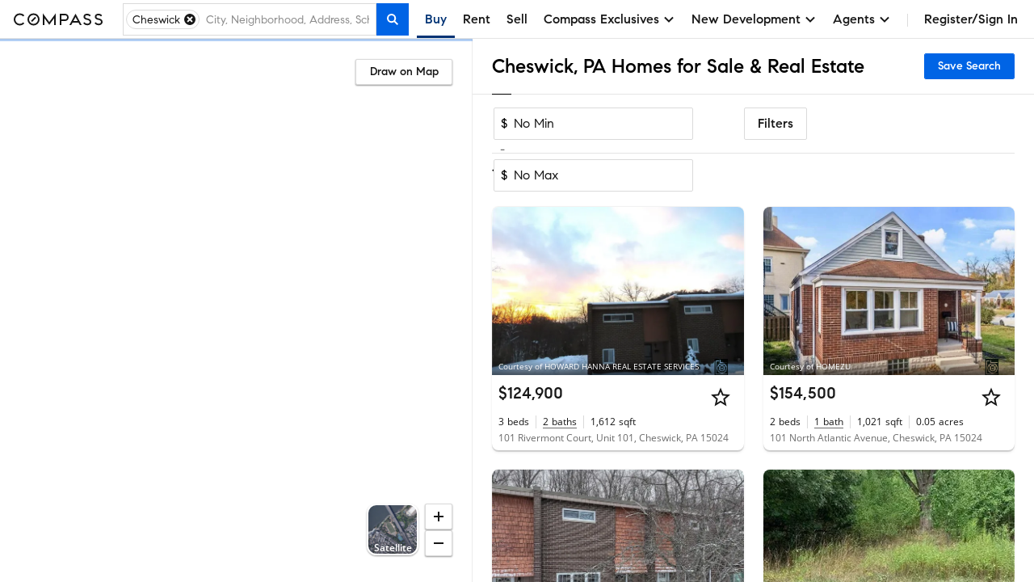

--- FILE ---
content_type: text/html; charset=utf-8
request_url: https://www.compass.com/homes-for-sale/cheswick-pa/
body_size: 259200
content:
<!DOCTYPE html>
<html lang="en">
  <head>
    <meta charset="utf-8">
    <meta name="viewport" content="width=device-width, initial-scale=1, maximum-scale=1">
    <title>Cheswick, PA Homes for Sale & Real Estate | Compass</title>
    <meta name="description" content="Search 14 Cheswick homes on Compass. Explore exclusive Collections, view high-res photos, and book tours with America's #1 brokerage. Updated hourly.">
    <meta name="robots" content=" ">
    <meta property="og:type" content="website">
    <meta property="og:title" content="Cheswick, PA Homes for Sale & Real Estate | Compass">
    <meta property="og:site_name" content="Compass">
    <meta property="og:url" content="https://www.compass.com/homes-for-sale/cheswick-pa/">
    <meta property="og:description" content="Search 14 Cheswick homes on Compass. Explore exclusive Collections, view high-res photos, and book tours with America's #1 brokerage. Updated hourly.">
    <meta property="og:image" content="https://www.compass.com/ucfe-assets/public-media/og_image_collections_iPad.jpg">
    <meta name="apple-itunes-app" content="app-id=692766504">
    <link rel="canonical" href="https://www.compass.com/homes-for-sale/cheswick-pa/" />
    <link rel="icon" href="https://www.compass.com/favicon.ico" />
    <link rel="preconnect" href="https://www.compass.com" />
    <script src="/ucfe-assets/vendor/react/16.14.0/umd/react.production.min.js"></script>
    <script src="/ucfe-assets/vendor/react-dom/16.14.0/umd/react-dom.production.min.js"></script>
    <link rel="stylesheet" href="/ucfe-assets/normalize.css/8/normalize.min.css">
    <link rel="stylesheet" href="/ucfe-assets/fonts/3/fonts.min.css">
    <link rel="stylesheet" href="/ucfe-assets/util-classes.css/2/util-classes.min.css">
    <link rel="stylesheet" href="/ucfe-assets/cx/4/cx.min.css">
    <link rel="preload" fetchpriority="high" as="image" href="/ucfe-assets/listing-ad-card.react/7.6.1/compassPrivateExclusiveText.svg" type="image/svg+xml" />
    <style>.cx-react-accordionExpandIndicator-container .cx-icon{transition:transform .1s var(--cx-transitionTimingFn)}.cx-react-actionBar-dropdownAction .cx-icon.is-starfishVariant{fill:var(--cx-color-grey60)}.cx_react_10_2_0-sdsvsp1{position:relative}.cx_react_10_2_0-sdsvsp1.is-loading .cx-btn-icon,.cx_react_10_2_0-sdsvsp1.is-loading .cx_react_10_2_0-t1k24wti{visibility:hidden}.cx-react-cardHeader .cx-react-cardHeaderTitle .cx-react-cardHeaderToggle .cx-icon{transition:transform .3s ease-in-out}.cx-react-cardHeader .cx-formElement{font-family:var(--cx-font-familySans);font-size:var(--cx-font-sizeSubheader1);font-weight:var(--cx-font-weightMedium);line-height:var(--cx-font-lineHeightBody)}@media (max-width:767px){.cx-react-cardHeader .cx-formElement{font-size:var(--cx-font-sizeSubheader2)}}.cx-react-cardHeader.is-open .cx-react-cardHeaderToggle .cx-icon{transform:rotate(90deg)}.cx-react-listingCard--consumer.cx-react-listingCard--pill .cx_react_10_2_0-b10v47zq{max-height:20px;overflow:hidden}.cx-react-listingCard--agent.cx-react-listingCard--pill .cx_react_10_2_0-b10v47zq{background-color:var(--cx-color-grey20);padding:var(--cx-spacing-half);padding-bottom:0;margin-bottom:0}.cx_react_10_2_0-m15z4y02{top:50%;opacity:0;transform:translateY(-50%);transition:opacity var(--cx-react-listingCard-animationTransitionTime)}.cx_react_10_2_0-m15z4y02.cx_react_10_2_0-m15z4y02{position:absolute}.cx_react_10_2_0-m15z4y02:active{transform:translateY(calc(-50% + 1px))}.cx_react_10_2_0-m56aj0x{position:absolute;color:var(--cx-color-onDarkText);font-weight:var(--cx-font-weightSemiBold);line-height:var(--cx-font-lineHeightCompact);text-align:center;opacity:0;transition:opacity var(--cx-react-listingCard-animationTransitionTime)}.cx-react-listingCard--consumer .cx_react_10_2_0-m56aj0x{bottom:var(--cx-spacing-2x);left:var(--cx-spacing-1x);font-size:var(--cx-font-sizeCaption1);background-color:rgba(0,0,0,.8);padding:2px var(--cx-spacing-1x);min-width:0;border-radius:2px}.cx-react-listingCard--agent .cx_react_10_2_0-m56aj0x{bottom:6px;left:50%;padding:0 5px;min-width:44px;font-size:var(--cx-font-sizeCaption2);transform:translateX(-50%);background-color:rgba(0,0,0,.5)}.cx_react_10_2_0-m49m0f8{position:relative;height:100%;overflow:hidden}.cx-react-listingCard--isHovering .cx_react_10_2_0-m49m0f8 .cx_react_10_2_0-m15z4y02,.cx-react-listingCard--isHovering .cx_react_10_2_0-m49m0f8 .cx_react_10_2_0-m56aj0x,.cx-react-listingCard--isMobile .cx_react_10_2_0-m49m0f8 .cx_react_10_2_0-m15z4y02,.cx_react_10_2_0-m49m0f8:focus-within .cx_react_10_2_0-m15z4y02,.cx_react_10_2_0-m49m0f8:focus-within .cx_react_10_2_0-m56aj0x,.cx_react_10_2_0-m49m0f8:hover .cx_react_10_2_0-m15z4y02,.cx_react_10_2_0-m49m0f8:hover .cx_react_10_2_0-m56aj0x{opacity:1}.cx_react_10_2_0-f11bp499{position:relative;width:100%;height:var(--cx-react-listingCard-mediaHeight);top:0;padding-bottom:var(--cx-react-listingCard-mediaAspectRatio);overflow:hidden;white-space:nowrap}.cx_react_10_2_0-f11bp499.flickity-enabled:focus{outline:none}.cx_react_10_2_0-f11bp499 .flickity-viewport{position:absolute;width:100%;height:100%;top:0;overflow:hidden;touch-action:pan-y}.cx_react_10_2_0-f11bp499 .flickity-slider{position:absolute;width:100%;height:100%;left:0}.cx_react_10_2_0-f11bp499.flickity-enabled.is-draggable{-webkit-tap-highlight-color:transparent;-webkit-user-select:none;user-select:none}.cx_react_10_2_0-f11bp499.flickity-enabled.is-draggable .flickity-viewport{cursor:move;cursor:grab}.cx_react_10_2_0-f11bp499.flickity-enabled.is-draggable .flickity-viewport.is-pointer-down{cursor:grabbing}.cx_react_10_2_0-f11bp499 .flickity-cell{position:absolute;left:0}.cx_react_10_2_0-i3va6j3{display:block;position:relative;padding-bottom:var(--cx-react-listingCard-mediaAspectRatio);margin:0;width:100%;height:var(--cx-react-listingCard-mediaHeight);background-color:var(--cx-color-grey40)}.cx_react_10_2_0-m1f5egw6{display:var(--m1f5egw6-0);position:absolute;width:inherit;height:100%;object-fit:cover}.cx_react_10_2_0-p1jwwpn6.cx_react_10_2_0-m15z4y02{left:var(--cx-spacing-1x)}.cx_react_10_2_0-n1wp0oir.cx_react_10_2_0-m15z4y02{right:var(--cx-spacing-1x)}.cx_react_10_2_0-s69eqo{margin:0}.cx-react-listingCard--consumer.cx-react-listingCard--card .cx_react_10_2_0-s69eqo{font-family:var(--cx-font-familySans);font-weight:var(--cx-font-weightMedium);font-size:var(--cx-font-sizeSubheader1)}.cx-react-listingCard--consumer.cx-react-listingCard--pill .cx_react_10_2_0-s69eqo{font-family:var(--cx-font-familyLegible);font-weight:var(--cx-font-weightSemiBold);font-size:var(--cx-font-sizeBody1)}.cx-react-text{color:var(--cx-color-text)}.cx-react-text-spacing--header,.cx-react-text-spacing--none{margin:0}.cx-react-text-spacing--paragraph{margin:1em 0}.cx-react-text-spacing--header+.cx-react-text-spacing--header,.cx-react-text-spacing--paragraph+.cx-react-text-spacing--header{margin-top:var(--cx-spacing-3x)}.cx_react_10_2_0-sgxjh1o{display:flex;flex-direction:column}.cx-react-listingCard--agent.cx-react-listingCard--pill .cx_react_10_2_0-sgxjh1o{padding-bottom:var(--cx-spacing-half);border-bottom:1px solid var(--cx-color-border)}.cx_react_10_2_0-s9z7mlr{-webkit-text-decoration:none;text-decoration:none}.cx_react_10_2_0-sm6x0jh{max-width:100%;overflow:hidden;white-space:nowrap;color:var(--cx-color-text);text-overflow:ellipsis;margin:0}.cx-react-listingCard--consumer .cx_react_10_2_0-sm6x0jh{color:var(--cx-color-textSubtle)}.cx_react_10_2_0-sk7hhhz{display:flex;flex-wrap:wrap;margin:0;overflow:hidden;max-height:calc(var(--sk7hhhz-0))}.cx_react_10_2_0-s2bm6nu{display:inline-flex;position:relative}.cx_react_10_2_0-s2bm6nu:not(:first-child):before{position:absolute;content:"";height:var(--cx-spacing-2x);top:0;bottom:0;left:-9px;margin:auto;border-left:1px solid var(--cx-color-border)}.cx-react-listingCard--consumer .cx_react_10_2_0-s2bm6nu:not(:first-child){margin-left:calc(var(--cx-spacing-2x) + 1px)}.cx-react-listingCard--agent .cx_react_10_2_0-s2bm6nu{flex-direction:column}.cx-react-listingCard--agent .cx_react_10_2_0-s2bm6nu:not(:first-child){margin-left:calc(var(--cx-spacing-1x) + 1px)}.cx-react-listingCard--agent .cx_react_10_2_0-s2bm6nu:not(:first-child):before{left:-5px;height:30px}.cx_react_10_2_0-st6hrbi{margin:0}.cx-react-listingCard--consumer .cx_react_10_2_0-st6hrbi{margin-left:var(--cx-spacing-half)}.cx-react-listingCard--agent .cx_react_10_2_0-st6hrbi>span:not(.cx-screenReaderOnly){color:var(--cx-color-grey80)}.cx_react_10_2_0-s13ifxy9{margin:0}.cx_react_10_2_0-s1y3kqms{display:flex;border-bottom:1px solid var(--cx-color-grey80)}.cx_react_10_2_0-d1r3caty{display:flex;align-items:center;height:20px}.cx-react-listingCard--consumer.cx-react-listingCard--pill .cx_react_10_2_0-d1r3caty{color:var(--cx-color-grey80);margin:0 var(--cx-spacing-2x) var(--cx-spacing-1x)}.cx-react-listingCard--agent.cx-react-listingCard--card .cx_react_10_2_0-d1r3caty{color:var(--cx-color-grey80);margin:0 var(--cx-spacing-1x) var(--cx-spacing-1x)}.cx-react-listingCard--agent.cx-react-listingCard--pill .cx_react_10_2_0-d1r3caty{color:var(--cx-color-grey80);margin:0 var(--cx-spacing-half) var(--cx-spacing-half)}.cx_react_10_2_0-d1r3caty>:not(:first-child){margin-left:var(--cx-spacing-half)}.cx_react_10_2_0-d1n2mve4{margin:0;color:currentColor;flex:1;overflow:hidden;text-overflow:ellipsis}.cx-react-listingCard--consumer .cx_react_10_2_0-d1n2mve4{white-space:nowrap}.cx_react_10_2_0-d1gj8d78{display:block;max-width:100%;max-height:100%;mix-blend-mode:multiply;margin-left:auto}.cx_react_10_2_0-s1nwrbls{padding:var(--cx-spacing-half) var(--cx-spacing-1x);margin-left:var(--cx-spacing-1x)}.cx_react_10_2_0-s1nwrbls:first-of-type{margin-left:0}.cx_react_10_2_0-s1nwrbls svg{width:var(--cx-spacing-3x);height:var(--cx-spacing-3x)}.cx-react-listingCard--consumer.cx-react-listingCard--card .cx_react_10_2_0-t8bcmle{width:134px;height:26px}.cx-react-listingCard--consumer.cx-react-listingCard--pill .cx_react_10_2_0-t8bcmle{width:134px;height:20px}.cx-react-listingCard--agent .cx_react_10_2_0-t8bcmle{width:102px;height:21px}.cx-react-listingCard--agent.cx-react-listingCard--pill .cx_react_10_2_0-s1l9dfsh{border-bottom:1px solid var(--cx-color-border)}.cx-react-listingCard--consumer .cx_react_10_2_0-s8zwxa2:nth-child(2){display:none}.cx-react-listingCard--agent .cx_react_10_2_0-s8zwxa2{height:12px;margin-bottom:6px}.cx-react-listingCard--agent .cx_react_10_2_0-s8zwxa2:first-child{width:132px}.cx-react-listingCard--agent .cx_react_10_2_0-s8zwxa2:nth-child(2){width:196px}.cx-react-listingCard--consumer .cx_react_10_2_0-s1f8movz{max-height:calc(var(--cx-font-sizeCaption1)*var(--cx-font-lineHeightCompact))}.cx-react-listingCard--agent .cx_react_10_2_0-s1f8movz{padding-bottom:var(--cx-spacing-1x);max-height:calc(var(--cx-font-sizeCaption1)*var(--cx-font-lineHeightCompact)*2)}.cx-react-listingCard--consumer .cx_react_10_2_0-sk9ijab>:not(:first-child){display:none}.cx-react-listingCard--consumer .cx_react_10_2_0-sk9ijab{width:40px}.cx-react-listingCard--consumer .cx_react_10_2_0-sk9ijab:nth-child(n+5){display:none}.cx-react-listingCard--consumer .cx_react_10_2_0-sk9ijab:not(:first-child){margin-left:calc(var(--cx-spacing-2x) + 1px)}.cx-react-listingCard--agent .cx_react_10_2_0-sk9ijab:not(:first-child){margin-left:calc(var(--cx-spacing-1x) + 1px)}.cx-react-listingCard--agent .cx_react_10_2_0-sk9ijab:not(:first-child):before{left:-5px;height:30px}.cx-react-listingCard--agent .cx_react_10_2_0-sk9ijab:first-child,.cx-react-listingCard--agent .cx_react_10_2_0-sk9ijab:nth-child(2){width:24px}.cx-react-listingCard--agent .cx_react_10_2_0-sk9ijab:nth-child(3){width:30px}.cx-react-listingCard--agent .cx_react_10_2_0-sk9ijab:nth-child(4){width:52px}.cx-react-listingCard--agent .cx_react_10_2_0-sk9ijab:nth-child(5){width:20px}.cx-react-listingCard--agent .cx_react_10_2_0-sk9ijab:nth-child(6){width:28px}.cx-react-listingCard--consumer .cx_react_10_2_0-s1hbhyrw{height:14px}.cx-react-listingCard--agent .cx_react_10_2_0-s1hbhyrw{height:12px}.cx_react_10_2_0-s113opr7{--cx-react-listingCard--cardMinWidth:284px;--cx-react-listingCard--cardMaxWidth:480px;--cx-react-listingCard--pillMinWidth:285px;--cx-react-listingCard--pillMaxWidth:618px;--cx-react-listingCard-animationTransitionTime:300ms;--cx-react-listingCard-mediaAspectRatio:66.66667%;--cx-react-listingCard-mediaHeight:0;display:grid;position:relative;min-width:var(--s113opr7-0);max-width:var(--s113opr7-1);overflow:hidden;background:var(--cx-color-background);box-shadow:var(--cx-elevation-1dp);transition:box-shadow var(--cx-react-listingCard-animationTransitionTime);font-family:var(--cx-font-familySans);color:var(--cx-color-text);-webkit-font-smoothing:antialiased;border-radius:var(--s113opr7-2)}.cx_react_10_2_0-s113opr7.cx-react-listingCard--isHovering{box-shadow:var(--cx-elevation-8dp)}.cx_react_10_2_0-s113opr7.cx-react-listingCard--card{grid-template-areas:"media" "details" "footer" "footer-actions"}.cx_react_10_2_0-s113opr7.cx-react-listingCard--consumer.cx-react-listingCard--pill{--cx-react-listingCard-mediaAspectRatio:100%;--cx-react-listingCard-mediaSize:80px;grid-template-areas:"media ." "media overlay-header" "media details" "media ." "footer footer" "footer-actions footer-actions";grid-template-columns:calc(var(--cx-react-listingCard-mediaSize) + var(--cx-spacing-2x)) minmax(0,1fr);grid-template-rows:minmax(var(--cx-spacing-1x),1fr) repeat(2,min-content) minmax(var(--cx-spacing-1x),1fr) repeat(2,min-content);column-gap:var(--cx-spacing-2x);align-items:center}.cx_react_10_2_0-s113opr7.cx-react-listingCard--agent.cx-react-listingCard--pill{--cx-react-listingCard-mediaSize:162px;grid-template-areas:"overlay-header overlay-header" "media details" "footer footer" "footer-actions footer-actions";grid-template-columns:calc(var(--cx-react-listingCard-mediaSize) + var(--cx-spacing-half)) minmax(0,1fr)}.cx_react_10_2_0-s113opr7.cx-react-listingCard--withNavigation{cursor:pointer}.cx_react_10_2_0-s113opr7.cx-react-listingCard--isLoading,.cx_react_10_2_0-s113opr7.cx-react-listingCard--withOverlay{cursor:default;-webkit-user-select:none;user-select:none}.cx_react_10_2_0-s113opr7.cx-react-listingCard--shorterMedia{--cx-react-listingCard-mediaAspectRatio:0;--cx-react-listingCard-mediaHeight:167px}.cx_react_10_2_0-s113opr7.cx-react-listingCard--customMediaHeight{--cx-react-listingCard-mediaAspectRatio:0;--cx-react-listingCard-mediaHeight:var(--cx-react-listingCard-customMediaHeight)}.cx_react_10_2_0-okyurhh{grid-area:overlay-header;display:grid;grid-template-areas:"banner banner" "badges media-action";grid-template-columns:1fr auto}.cx-react-listingCard--card .cx_react_10_2_0-okyurhh{position:absolute;top:0;right:0;left:0}.cx_react_10_2_0-mfzf1v7{grid-area:media}.cx-react-listingCard--consumer.cx-react-listingCard--pill .cx_react_10_2_0-mfzf1v7{margin:var(--cx-spacing-2x);margin-right:0;height:var(--cx-react-listingCard-mediaSize);border-radius:var(--cx-spacing-1x);overflow:hidden}.cx-react-listingCard--agent.cx-react-listingCard--pill .cx_react_10_2_0-mfzf1v7{margin:var(--cx-spacing-half);margin-right:0}.cx_react_10_2_0-b10illfe{grid-area:badges;transition:opacity var(--cx-react-listingCard-animationTransitionTime)}.cx-react-listingCard--card .cx_react_10_2_0-b10illfe{padding:var(--cx-spacing-1x)}.cx-react-listingCard--consumer.cx-react-listingCard--pill .cx_react_10_2_0-b10illfe>:last-child{margin:var(--cx-spacing-half) var(--cx-spacing-2x) 6px 0}.cx-react-listingCard--isScrollingMedia.cx-react-listingCard--card .cx_react_10_2_0-b10illfe{pointer-events:none;opacity:0}.cx_react_10_2_0-m128y0ib{grid-area:media;position:absolute;padding:0 var(--cx-spacing-1x);color:var(--cx-color-onDarkText);background:linear-gradient(180deg,transparent 7.41%,rgba(0,0,0,.57) 92.62%);right:0;bottom:0;left:0}.cx_react_10_2_0-da77l4a{grid-area:details;display:grid;grid-template-columns:100%;grid-template-columns:1fr minmax(0,auto);grid-template-rows:repeat(3,min-content);row-gap:var(--cx-spacing-half);overflow:hidden}.cx-react-listingCard--consumer .cx_react_10_2_0-da77l4a{grid-template-areas:"title actions" "substats substats" "subtitles subtitles"}.cx-react-listingCard--consumer.cx-react-listingCard--card .cx_react_10_2_0-da77l4a{padding:var(--cx-spacing-1x)}.cx-react-listingCard--consumer.cx-react-listingCard--pill .cx_react_10_2_0-da77l4a{row-gap:6px;margin-right:var(--cx-spacing-2x)}.cx-react-listingCard--agent .cx_react_10_2_0-da77l4a{padding:var(--cx-spacing-1x);grid-template-areas:"subtitles actions" "title title" "substats substats"}.cx-react-listingCard--agent.cx-react-listingCard--pill .cx_react_10_2_0-da77l4a{padding:var(--cx-spacing-half)}.cx-react-listingCard--isLoading.cx-react-listingCard--card .cx_react_10_2_0-da77l4a{row-gap:var(--cx-spacing-1x)}.cx-react-listingCard--isLoading.cx-react-listingCard--consumer.cx-react-listingCard--pill .cx_react_10_2_0-da77l4a{row-gap:10px}.cx_react_10_2_0-t1diq0zv{grid-area:title}.cx_react_10_2_0-a1g5m0cf{grid-area:actions;justify-self:end;margin-left:var(--cx-spacing-1x)}.cx_react_10_2_0-sq3dov6{grid-area:substats}.cx_react_10_2_0-s5tvbh5{grid-area:subtitles}.cx-react-listingCard--consumer .cx_react_10_2_0-f128vi6i{padding:0 var(--cx-spacing-1x) var(--cx-spacing-1x)}.cx-react-listingCard--consumer .cx_react_10_2_0-f128vi6i>:not(:first-child){margin-left:var(--cx-spacing-1x)}.cx-react-listingCard--agent .cx_react_10_2_0-f128vi6i{border-top:1px solid var(--cx-color-border)}.cx-react-modal-footer .cx-enclosedBtn,.cx-react-modal-footer .cx-nakedBtn,.cx-react-modal-footer .cx-solidBtn{margin-left:var(--cx-spacing-2x)}.cx-react-pagination .cx-formElement{display:flex;flex-direction:row-reverse;justify-content:flex-start;align-items:center}.cx-react-pagination .cx-formElement-label{margin-bottom:0;margin-left:var(--cx-spacing-1x);white-space:nowrap}:root{--cx-react-panel-width:316px}.cx-react-textField-input-wrapper{display:flex;align-items:center;border:var(--cx-spacing-borderWidth) solid var(--cx-color-border);border-radius:var(--cx-spacing-borderRadius)}.cx-react-textField-input-wrapper input{border:none}.cx-react-textField-input-wrapper:hover{border-color:var(--cx-color-interactive);background-color:var(--cx-color-background)}.cx-react-textField-input-wrapper:focus-within{border-color:var(--cx-color-interactiveActive);outline:none;background-color:var(--cx-color-background);box-shadow:var(--cx-focus-shadow)}.cx-react-textField-input-wrapper.is-invalid{border-color:var(--cx-color-critical);background-color:var(--cx-color-background)}.cx-react-textField-input-wrapper.is-disabled{border-color:var(--cx-color-grey40);background-color:var(--cx-color-grey40);pointer-events:none}.cx-react-textField-input-prefix{display:grid;margin-left:var(--cx-spacing-1x)}.cx-react-textField-input-suffix{display:grid;margin-right:var(--cx-spacing-1x)}.cx-react-timepicker-input-empty .cx-react-textField-input-wrapper input{color:var(--cx-color-grey80)}.cx-react-timepicker-input .cx-react-textField-input-suffix{cursor:pointer}@supports (not selector(input::-webkit-calendar-picker-indicator)) and selector(div:has(input[type="date"])){.cx-react-timepicker-input:has(input[type=date]) .cx-react-textField-input-wrapper{position:relative}.cx-react-timepicker-input:has(input[type=date]) .cx-react-textField-input-suffix{position:absolute;right:0;pointer-events:none}.cx-react-timepicker-input:has(input[type=date]) .cx-react-textField-input-suffix .cx-icon{background:var(--cx-color-background,var(--cx-color-white));outline:var(--cx-spacing-1x) solid var(--cx-color-background,var(--cx-color-white))}}.cx-react-daterangepicker-container .cx-react-textField-input-wrapper{border:none}.cx-react-daterangepicker-container .cx-react-textField-input-wrapper:focus-within{box-shadow:none}.cx-react-pillBucket .cx-formElement{position:relative;align-self:flex-start;flex:1 1 0%}.cx-react-pillBucket .cx-formElement:after{content:"";display:block;position:absolute;top:var(--cx-spacing-half);left:0;width:1px;height:calc(100% - var(--cx-spacing-1x));background-color:var(--cx-color-black);opacity:0}.cx-react-pillBucket .cx-react-textField-input-wrapper{border:none}.cx-react-pillBucket .cx-react-textField-input-wrapper:focus-within{box-shadow:none}.cx-react-pillBucket.cx-react-pillBucket--hasPills .cx-formElement{margin-left:calc(var(--cx-spacing-1x)*0.75)}.cx-react-pillBucket.cx-react-pillBucket--hasPills .cx-formElement:after{opacity:1}:root{--cx-react-table-headerBorder:1px solid var(--cx-color-border);--cx-react-table-rowStripe:var(--cx-color-backgroundAccent);--cx-react-table-rowHover:var(--cx-color-grey30);--cx-react-table-rowSelected:var(--cx-color-blue30);--cx-react-table-rowSelectedHover:var(--cx-color-blue40);--cx-react-table-cellPadding:calc(var(--cx-spacing-1x)*0.5) var(--cx-spacing-1x);--cx-react-table-headerCellPadding:var(--cx-spacing-1x);--cx-react-table-cellPadding--md:var(--cx-spacing-1x) var(--cx-spacing-2x);--cx-react-table-headerCellPadding--md:calc(var(--cx-spacing-1x)*1.5) var(--cx-spacing-2x);--cx-react-table-cellPadding--lg:var(--cx-spacing-2x) calc(var(--cx-spacing-2x)*1.25);--cx-react-table-headerCellPadding--lg:calc(var(--cx-spacing-2x)*1.25)}.cx-react-sortableLabel .cx-react-table.cx-react-table--layoutFixed:focus .cx-icon,.cx-react-table.cx-react-table--layoutFixed .cx-react-sortableLabel.is-selected .cx-icon,.cx-react-table.cx-react-table--layoutFixed .cx-react-sortableLabel:focus .cx-icon,.cx-react-table.cx-react-table--layoutFixed thead:hover .cx-react-sortableLabel .cx-icon{width:18px;min-width:18px}.cx-react-table thead:hover .cx-react-sortableLabel .cx-icon{opacity:1}.cx-react-sortableLabel:focus .cx-icon{opacity:1}.cx-react-sortableLabel .cx-icon{width:18px;min-width:18px;height:18px;margin-top:0;margin-bottom:0;opacity:.5;transition:opacity var(--cx-transitionDuration) cubic-bezier(0,0,.38,.9)}.cx-react-sortableLabel.is-selected .cx-icon{opacity:1}.cx-react-textarea--resizeBoth{resize:both}.cx-react-textarea--resizeHorizontal{resize:horizontal}.cx-react-textarea--resizeVertical{resize:vertical}.cx-react-textarea--resizeOff{resize:none}</style>
    <style type="text/css">#consumer-footer{--consumerFooter-caretSize:16px}#consumer-footer *{box-sizing:border-box}#consumer-footer .consumerFooter{background-color:#000;background-color:var(--cx-color-black);color:#fff;color:var(--cx-color-white)}#consumer-footer .consumerFooter-wrapper{padding:64px 24px;padding:var(--cx-spacing-8x) var(--cx-spacing-3x);position:relative}@media (max-width:511px){#consumer-footer .consumerFooter-wrapper{padding:64px 16px;padding:var(--cx-spacing-8x) var(--cx-spacing-2x)}}#consumer-footer .consumerFooter-main{display:grid;grid-gap:24px;grid-gap:var(--cx-spacing-3x);grid-template-areas:"company explore mobile social" "company explore legal legal";grid-template-columns:repeat(4,1fr)}#consumer-footer .consumerFooter-footnote{max-width:606px;position:relative}#consumer-footer .consumerFooter-logo{fill:#fff;fill:var(--cx-color-white);height:75px;width:75px}#consumer-footer .consumerFooter-label{-webkit-tap-highlight-color:transparent}#consumer-footer .consumerFooter-accordion{display:none}#consumer-footer .consumerFooter-header{color:inherit;line-height:1.4em;margin:0;padding-bottom:16px;padding-bottom:var(--cx-spacing-2x);padding-top:16px;padding-top:var(--cx-spacing-2x);position:relative;-webkit-user-select:none;-moz-user-select:none;user-select:none}#consumer-footer .consumerFooter-item{color:inherit;line-height:32px;line-height:var(--cx-spacing-4x);text-decoration:none}#consumer-footer .consumerFooter-item:focus,#consumer-footer .consumerFooter-item:hover{color:#c9c9c9;color:var(--cx-color-onDarkTextSubtle)}#consumer-footer .consumerFooter-item:focus{box-shadow:0 0 2px 2px #0064e5;box-shadow:0 0 2px 2px var(--cx-color-interactive);outline:none}#consumer-footer .consumerFooter-itemIcon{color:inherit;text-decoration:none}#consumer-footer .consumerFooter-itemIcon:focus,#consumer-footer .consumerFooter-itemIcon:hover{color:#c9c9c9;color:var(--cx-color-onDarkTextSubtle)}#consumer-footer .consumerFooter-mobileIcon{border:1px solid #fff;border:1px solid var(--cx-color-white);border-radius:4px;margin:8px 0}#consumer-footer .consumerFooter-mobileIcon:focus,#consumer-footer .consumerFooter-mobileIcon:hover{color:#c9c9c9;color:var(--cx-color-onDarkTextSubtle)}#consumer-footer .consumerFooter-mobileIcon.lazyload,#consumer-footer .consumerFooter-mobileIcon.lazyloading{opacity:0}#consumer-footer .consumerFooter-mobileIcon.lazyloaded{opacity:1;transition:opacity .3s}#consumer-footer .consumerFooter-social{display:flex;flex-direction:column;position:absolute;right:24px;right:var(--cx-spacing-3x)}#consumer-footer .consumerFooter-social:focus,#consumer-footer .consumerFooter-social:hover{color:#c9c9c9;color:var(--cx-color-onDarkTextSubtle)}#consumer-footer .consumerFooter-social:focus{box-shadow:0 0 2px 2px #0064e5;box-shadow:0 0 2px 2px var(--cx-color-interactive);outline:none}#consumer-footer .consumerFooter-socialLink{color:#fff;color:var(--cx-color-white);display:inline-block;padding-top:16px;padding-top:var(--cx-spacing-2x);text-decoration:none}#consumer-footer .consumerFooter-socialLink:focus,#consumer-footer .consumerFooter-socialLink:hover{color:#c9c9c9;color:var(--cx-color-onDarkTextSubtle)}#consumer-footer .consumerFooter-socialLink:focus{box-shadow:0 0 2px 2px #0064e5;box-shadow:0 0 2px 2px var(--cx-color-interactive);outline:none}#consumer-footer .consumerFooter-socialIcon{fill:#fff;fill:var(--cx-color-white);height:24px;height:var(--cx-spacing-3x);width:24px;width:var(--cx-spacing-3x)}#consumer-footer .consumerFooter-socialIcon:focus,#consumer-footer .consumerFooter-socialIcon:hover{color:#c9c9c9;color:var(--cx-color-onDarkTextSubtle)}#consumer-footer .consumerFooter-socialIcon:focus{box-shadow:0 0 2px 2px #0064e5;box-shadow:0 0 2px 2px var(--cx-color-interactive);outline:none}#consumer-footer .consumerFooter-legalLinks{color:inherit;line-height:1.5em;padding:0 0 6px}#consumer-footer .consumerFooter-browseLink{color:inherit;text-decoration:none}#consumer-footer .consumerFooter-browseLink:focus,#consumer-footer .consumerFooter-browseLink:hover{color:#c9c9c9;color:var(--cx-color-onDarkTextSubtle)}#consumer-footer .consumerFooter-browseLink:focus{box-shadow:0 0 2px 2px #0064e5;box-shadow:0 0 2px 2px var(--cx-color-interactive);outline:none}#consumer-footer .consumerFooter-legalTerms{color:inherit;line-height:1.3em;text-decoration:underline}#consumer-footer .consumerFooter-legalTerms:focus,#consumer-footer .consumerFooter-legalTerms:hover{color:#c9c9c9;color:var(--cx-color-onDarkTextSubtle)}#consumer-footer .consumerFooter-legalTerms:focus{box-shadow:0 0 2px 2px #0064e5;box-shadow:0 0 2px 2px var(--cx-color-interactive);outline:none}#consumer-footer .consumerFooter-legalDisclaimer{line-height:1.3;line-height:var(--cx-lineHeight);margin:0}#consumer-footer .consumerFooter-legalDisclaimer,#consumer-footer .consumerFooter-legalDisclaimer a{color:#fff;color:var(--cx-color-white);text-decoration:none}#consumer-footer .consumerFooter-legalDisclaimer a:focus,#consumer-footer .consumerFooter-legalDisclaimer a:hover{color:#c9c9c9;color:var(--cx-color-onDarkTextSubtle)}#consumer-footer .consumerFooter-legalDisclaimer a:focus{box-shadow:0 0 2px 2px #0064e5;box-shadow:0 0 2px 2px var(--cx-color-interactive);outline:none}#consumer-footer .consumerFooter-legalDisclaimer a[href^=tel]{color:#c9c9c9;color:var(--cx-color-onDarkTextSubtle);pointer-events:none;text-decoration:none}#consumer-footer .consumerFooter-phone{white-space:nowrap}@media (max-width:1023px){#consumer-footer .consumerFooter-social{flex-direction:row;flex-wrap:wrap;position:relative;right:0;top:0}#consumer-footer .consumerFooter-socialLink{padding-right:16px;padding-right:var(--cx-spacing-2x)}}@media (max-width:1023px) and (min-width:512px){#consumer-footer .consumerFooter-main{grid-template-areas:"company explore mobile" "social social social" "legal legal legal";grid-template-columns:repeat(3,1fr)}#consumer-footer .consumerFooter-wrapper{padding-bottom:24px;padding-bottom:var(--cx-spacing-3x)}}@media (max-width:511px){#consumer-footer .consumerFooter-main{grid-template-areas:"company" "explore" "mobile" "social" "legal";grid-template-columns:100%;grid-gap:0}#consumer-footer .consumerFooter{background-image:none}#consumer-footer .consumerFooter-wrapper{flex-direction:column}#consumer-footer .consumerFooter-wrapper:first-child{flex-direction:column-reverse}#consumer-footer .consumerFooter-column{border-bottom:1px solid #333;border-bottom:1px solid var(--cx-color-grey100,var(--colorIntent-backgroundBold));padding-right:24px;padding-right:var(--cx-spacing-3x);width:100%}#consumer-footer .consumerFooter-column .consumerFooter-header{cursor:pointer;transition:color .2s ease-out}#consumer-footer .consumerFooter-column .consumerFooter-header:after{background-image:url("data:image/svg+xml;charset=US-ASCII,%3Csvg%20xmlns%3D%22http%3A%2F%2Fwww.w3.org%2F2000%2Fsvg%22%20viewBox%3D%220%200%2016%2016%22%3E%0A%20%20%3Cpath%20d%3D%22M8%2011.914L2.293%206.207l1.414-1.414L8%209.086l4.293-4.293%201.414%201.414L8%2011.914z%22%2F%3E%0A%3Cdefs%3E%3Cstyle%3Epath%2C%0A%20%20%20%20%20%20%20%20polygon%20%7B%0A%20%20%20%20%20%20%20%20%20%20fill%3A%20%23C9C9C9%3B%0A%20%20%20%20%20%20%20%20%7D%3C%2Fstyle%3E%3C%2Fdefs%3E%3C%2Fsvg%3E%0A");background-repeat:no-repeat;content:"";height:var(--consumerFooter-caretSize);margin-top:calc(var(--consumerFooter-caretSize)*-1/2);pointer-events:none;position:absolute;right:0;top:50%;width:var(--consumerFooter-caretSize)}#consumer-footer .consumerFooter-links{display:none}#consumer-footer .consumerFooter-item{display:block}#consumer-footer .consumerFooter-accordion:checked~.consumerFooter-header{color:#fff;color:var(--cx-color-white)}#consumer-footer .consumerFooter-accordion:checked~.consumerFooter-header:after{background-image:url("data:image/svg+xml;charset=US-ASCII,%3Csvg%20xmlns%3D%22http%3A%2F%2Fwww.w3.org%2F2000%2Fsvg%22%20viewBox%3D%220%200%2016%2016%22%3E%0A%20%20%3Cpath%20d%3D%22M12.293%2011.207L8%206.914l-4.293%204.293-1.414-1.414L8%204.086l5.707%205.707-1.414%201.414z%22%2F%3E%0A%3Cdefs%3E%3Cstyle%3Epath%2C%0A%20%20%20%20%20%20%20%20polygon%20%7B%0A%20%20%20%20%20%20%20%20%20%20fill%3A%20%23FFFFFF%3B%0A%20%20%20%20%20%20%20%20%7D%3C%2Fstyle%3E%3C%2Fdefs%3E%3C%2Fsvg%3E%0A")}#consumer-footer .consumerFooter-accordion:checked~.consumerFooter-links{display:block;padding-bottom:16px;padding-bottom:var(--cx-spacing-2x)}#consumer-footer .consumerFooter-column.consumerFooter-column--mobile{border-bottom:none}#consumer-footer .consumerFooter-column.consumerFooter-column--mobile .consumerFooter-header{display:none}#consumer-footer .consumerFooter-column.consumerFooter-column--mobile .consumerFooter-links{display:flex;flex-wrap:wrap;height:auto;opacity:1;padding-bottom:16px;padding-bottom:var(--cx-spacing-2x);padding-top:32px;padding-top:var(--cx-spacing-4x)}#consumer-footer .consumerFooter-column.consumerFooter-column--mobile .consumerFooter-mobileIcon{margin:16px 16px 0 0;margin:var(--cx-spacing-2x) var(--cx-spacing-2x) 0 0}#consumer-footer .consumerFooter-social{padding-top:32px;padding-top:var(--cx-spacing-4x)}#consumer-footer .consumerFooter-mobile-no-br br{display:none}#consumer-footer .consumerFooter-legalLinks{padding-top:16px;padding-top:var(--cx-spacing-2x)}}@media (max-width:359px){#consumer-footer .consumerFooter-wrapper{padding-left:16px;padding-left:var(--cx-spacing-2x);padding-right:16px;padding-right:var(--cx-spacing-2x)}}#consumer-footer .consumerFooter-column--company{grid-area:company}#consumer-footer .consumerFooter-column--explore{grid-area:explore}#consumer-footer .consumerFooter-column--mobile{grid-area:mobile}#consumer-footer .consumerFooter-column--legal{grid-area:legal}#consumer-footer .consumerFooter-column--social{grid-area:social}#consumer-footer .consumerFooter-TREC{font-weight:1000}</style>
    <style>.uc-lolCardViewPaginator{display:flex;flex:0 0 90px}.uc-lolCardViewPaginator-ellipsis{text-align:center;width:41px}.uc-lolCardViewPaginator-arrowBtn{margin-left:8px}.uc-lolCardViewPaginator-arrowPlaceholder{margin-left:10px}@media (max-width:767px){.uc-lolCardViewPaginator .cx-paginator-section{margin-bottom:0}}.uc-lolCardViewPaginator .cx-enclosedBtn{padding-left:8px;padding-right:8px}.uc-lolCardViewPaginator-cancelAnchorAppearance{color:inherit;cursor:inherit;text-decoration:inherit}.uc-lolCardView{display:flex;flex-flow:column nowrap;overflow-y:auto;-webkit-overflow-scrolling:touch}.uc-lolCardView-cardsContainer{flex:1}.uc-lolCardView-cards{display:grid;padding:24px;padding:var(--cx-spacing-gutter);grid-gap:24px;grid-gap:var(--cx-spacing-gutter);grid-auto-rows:1fr;grid-template-columns:repeat(auto-fill,minmax(284px,1fr));overflow:hidden}@media (max-width:767px){.uc-lolCardView-cards{padding:16px;padding:var(--cx-spacing-gutterMobile);grid-gap:16px;grid-gap:var(--cx-spacing-gutterMobile)}.uc-lolCardView-cards .uc-listingPhotoCard .uc-listingCard-carousel,.uc-lolCardView-cards .uc-listingPhotoCard .uc-listingCard-image{padding-bottom:54%}}.uc-nearbySearch-title{font-size:24px;font-size:var(--cx-font-size2xl);margin-bottom:16px;margin-bottom:var(--cx-spacing-2x)}.uc-nearbySearch-container{display:flex}@media (max-width:887px){.uc-nearbySearch-container{display:block;overflow:hidden}}.uc-nearbySearch-column{float:left;margin-bottom:12px;margin-bottom:var(--cx-verticalPadding--lg);max-width:1170px;max-width:var(--cx-fixedPageWidth);padding-right:8px;padding-right:var(--cx-spacing-1x);width:100%}.uc-nearbySearch-button{padding:0}*{box-sizing:border-box}.adCard-privateExclusive .adCard-privateExclusivePicture{position:absolute}.adCard,.adCard-privateExclusive .adCard-privateExclusivePicture img{position:relative}.adCard{border-radius:8px;border-radius:var(--cx-spacing-1x);box-shadow:0 3px 4px -1px rgba(0,0,0,.1),0 2px 1px 0 rgba(0,0,0,.14),0 -1px 1px 0 rgba(0,0,0,.06);box-shadow:var(--cx-elevation-1dp);color:#fff;color:var(--cx-color-white);cursor:pointer;font:16px Compass Sans,Helvetica,Arial,sans-serif;font:16px,Compass Sans,Helvetica,Arial,sans-serif;font:var(--cx-font-sizeMd),var(--cx-font-familySans);height:100%;overflow:hidden;text-decoration:none;transition:box-shadow .3s}.adCard:hover{box-shadow:0 5px 5px -3px rgba(0,0,0,.2),0 8px 10px 1px rgba(0,0,0,.14),0 3px 14px 2px rgba(0,0,0,.12);box-shadow:var(--cx-elevation-8dp)}.adCard .adCard-privateExclusiveImage{border:2px solid;border-radius:2px;border-radius:var(--cx-borderRadius);box-sizing:border-box;max-width:358px;max-width:calc(var(--cx-fixedPageWidth)/3 - var(--gutter)*4/3);position:absolute;transition:border-color .1s ease,background .1s ease,box-shadow .1s ease,color .1s ease,fill .1s ease;transition:var(--cx-transition)}.adCard .adCard-privateExclusiveDetailsContainer{background-color:#000;background-color:var(--cx-color-black);display:flex;flex-direction:column;height:100%;justify-content:flex-start;padding:18px 24px;padding:18px var(--cx-spacing-3x);z-index:1}.adCard .adCard-privateExclusiveDetailsContainer .adCard-privateExclusiveSvg{aspect-ratio:250/79;width:min(250px,80%)}.adCard .adCard-privateExclusiveDetailsContainer .adCard-privateExclusiveText{color:#fff;color:var(--cx-color-white);flex-grow:0.2;font-size:20px;font-size:var(--cx-font-sizeXl);font-stretch:normal;font-weight:500;font-weight:var(--cx-font-weightMedium);letter-spacing:normal;line-height:1.4;white-space:pre-line}.adCard .adCard-privateExclusiveDetailsContainer .adCard-privateExclusiveSubtext{color:#f4f4f4;color:var(--cx-color-grey20);font-family:Compass Sans,Helvetica,Arial,sans-serif;font-family:var(--cx-font-familySans);font-size:14px;font-size:var(--cx-font-sizeSm);font-weight:400;font-weight:var(--cx-font-weightRegular);letter-spacing:0;line-height:1.2}.adCard .adCard-privateExclusiveDetailsContainer .adCard-privateExclusiveAdButton{width:-moz-fit-content;width:fit-content}.adCard .adCard-aspectRatioContainer{background-color:#000;background-color:var(--cx-color-black);bottom:0;left:0;overflow:hidden;padding-bottom:75%;position:absolute;right:0;top:0;width:100%}.adCard .adCard-privateExclusiveBrandedContainer{align-items:center;display:flex;flex-direction:row;left:0;position:absolute;top:50%;transform:translateY(-50%)}.adCard .adCard-privateExclusiveBrandedContainer .adCard-brandedDisplayTextContainer{display:grid}.adCard .adCard-privateExclusiveBrandedContainer .adCard-brandedDisplayTextContainer.adCard-brandedDisplayTextFullWidth{width:100%}.adCard .adCard-privateExclusiveBrandedContainer .adCard-brandedDisplayText{color:#fff;color:var(--cx-color-white);font-size:20px;font-size:var(--cx-font-sizeXl);font-stretch:normal;font-weight:500;font-weight:var(--cx-font-weightMedium);letter-spacing:normal;line-height:1.4;margin:0 24px;margin:0 var(--cx-spacing-3x)}.adCard .adCard-privateExclusiveBrandedContainer .adCard-agentProfilePic{height:128px;-o-object-fit:cover;object-fit:cover;width:128px}.adCard .adCard-brandingPatternImg{height:32px;margin-top:16px;margin-top:var(--cx-spacing-2x)}.adCard .adCard-brandedCTA-arrow{left:16px;position:relative;top:3px;fill:#0064e5;fill:var(--cx-color-interactive)}.adCard .adCard-brandedCTA-arrow:hover{fill:#fff;fill:var(--cx-color-white)}.adCard .adCard-privateExclusiveBrandedContainer.adCard-privateExclusiveBrandedContainerBig .adCard-brandedDisplayText{font-size:18px;font-size:var(--cx-font-sizeLg)}.adCard.adCard-md .adCard-privateExclusiveDetailsContainer .adCard-privateExclusiveText{font-size:24px;font-size:var(--cx-font-size2xl)}@media (max-width:1023px){.adCard .adCard-privateExclusiveBrandedContainer{margin-top:16px;margin-top:var(--cx-spacing-2x)}.adCard .adCard-privateExclusiveBrandedContainer .adCard-brandedDisplayText{font-size:18px;font-size:var(--cx-font-sizeLg)}.adCard .adCard-privateExclusiveBrandedContainer.adCard-privateExclusiveBrandedContainerBig .adCard-brandedDisplayText{font-size:16px;font-size:var(--cx-font-sizeMd)}}@media (max-width:767px){.adCard .adCard-privateExclusiveBrandedContainer.adCard-privateExclusiveBrandedContainerBig .adCard-brandedDisplayText{font-size:14px;font-size:var(--cx-font-sizeSm)}.adCard-privateExclusiveCard.adCard-brandedAspectRatio{padding-top:75%}.adCard .adCard-privateExclusiveSvg{width:206px}.adCard .adCard-privateExclusiveText{font-size:36px;font-size:var(--cx-font-size4xl)}.adCard .adCard-privateExclusiveSubtext{font-size:12px;font-size:var(--cx-font-sizeXs)}.adCard .adCard-privateExclusiveAdButton{font-size:16px;font-size:var(--cx-font-sizeMd)}.adCard .adCard-privateExclusiveBrandedContainer.adCard-privateExclusiveBrandedContainerBig .adCard-brandedDisplayText{font-size:20px;font-size:var(--cx-font-sizeXl)}}@media (max-width:511px){.adCard .adCard-privateExclusiveSvg{width:162px}.adCard .adCard-privateExclusiveText{font-size:24px;font-size:var(--cx-font-size2xl)}.adCard .adCard-privateExclusiveSubtext{font-size:12px;font-size:var(--cx-font-sizeXs)}}@media (max-width:359px){.adCard .adCard-privateExclusiveBrandedContainer.adCard-privateExclusiveBrandedContainerBig .adCard-brandedDisplayText{font-size:16px;font-size:var(--cx-font-sizeMd)}.adCard .adCard-privateExclusiveText{font-size:18px;font-size:var(--cx-font-sizeLg)}.adCard .adCard-privateExclusiveSubtext{font-size:12px;font-size:var(--cx-font-sizeXs)}.adCard .adCard-privateExclusiveBrandedContainer.adCard-privateExclusiveBrandedContainerBig .adCard-brandedDisplayText{font-size:14px;font-size:var(--cx-font-sizeSm)}.adCard .adCard-privateExclusiveBrandedContainer .adCard-agentProfilePic{height:108px;width:108px}}@media (max-width:319px){.adCard .adCard-privateExclusiveBrandedContainer .adCard-brandedDisplayText{font-size:16px;font-size:var(--cx-font-sizeMd)}}html{box-sizing:border-box}*,:after,:before{box-sizing:inherit}body,html{height:100%;overflow:hidden}.main{height:calc(100% - var(--navHeight))}.main.main--mobile{display:flex}.main.main--impersonating{height:calc(100% - var(--navHeight) - 57px)}.cx-optionsMenu-item--noHover:hover{background-color:#fff;background-color:var(--cx-color-background);color:#171717;color:var(--cx-color-text)}.no-zIndex,.no-zIndex:after{z-index:auto!important}.toast-bottom{bottom:24px;position:fixed;z-index:1000;z-index:var(--cx-zIndex-10 + 1)}.uc-lolCardView-cards{grid-auto-rows:auto}.uc-lolCardView-cards .adCard-privateExclusiveCard{max-width:480px;min-width:284px}.adCard .adCard-privateExclusive picture{width:100%}.adCard .adCard-privateExclusiveDetailsContainer{justify-content:start;padding-left:24px;padding-left:var(--cx-spacing-3x);padding-top:24px;padding-top:var(--cx-spacing-3x)}.adCard .adCard-privateExclusiveDetailsContainer .adCard-privateExclusiveSvg{aspect-ratio:auto}.adCard .adCard-privateExclusiveDetailsContainer .adCard-privateExclusiveText{flex-grow:0;line-height:1.2;margin-top:16px;margin-top:var(--cx-spacing-2x);min-width:236px}.adCard .adCard-privateExclusiveDetailsContainer .adCard-privateExclusiveSubtext{flex-grow:0;margin-top:8px;margin-top:var(--cx-spacing-1x)}.adCard .adCard-privateExclusiveDetailsContainer .adCard-privateExclusiveAdButton{margin-top:16px;margin-top:var(--cx-spacing-2x)}@media (min-width:768px) and (max-width:1279px){.adCard .adCard-privateExclusiveDetailsContainer .adCard-privateExclusiveText{margin-top:24px;margin-top:var(--cx-spacing-3x)}}@media (max-width:648px){.adCard .adCard-privateExclusiveDetailsContainer .adCard-privateExclusiveText{margin-top:24px;margin-top:var(--cx-spacing-3x);max-width:418px}.adCard .adCard-privateExclusiveDetailsContainer .adCard-privateExclusiveSubtext{max-width:270px}}@media (max-width:511px){.adCard .adCard-privateExclusiveDetailsContainer .adCard-privateExclusiveText{margin-top:16px;margin-top:var(--cx-spacing-2x)}.adCard .adCard-privateExclusiveDetailsContainer .adCard-privateExclusiveAdButton{margin-top:8px;margin-top:var(--cx-spacing-1x)}}.adCard .adCard-privateExclusiveBrandedContainer{margin-top:16px;margin-top:var(--cx-spacing-2x)}.adCard .adCard-privateExclusiveBrandedContainer.adCard-privateExclusiveBrandedContainerBig .adCard-brandedDisplayText{font-size:16px;font-size:var(--cx-font-sizeMd)}.adCard .adCard-privateExclusiveBrandedContainer.adCard-privateExclusiveBrandedContainerBig .adCard-agentProfilePic{height:96px;width:96px}@media (max-width:1279px){.adCard-privateExclusiveCard.adCard-brandedAspectRatio{padding-top:75%}.adCard .adCard-privateExclusiveBrandedContainer.adCard-privateExclusiveBrandedContainerBig .adCard-brandedDisplayText{font-size:18px;font-size:var(--cx-font-sizeLg)}.adCard .adCard-privateExclusiveBrandedContainer .adCard-brandedDisplayText{font-size:20px;font-size:var(--cx-font-sizeXl)}.adCard .adCard-privateExclusiveBrandedContainer.adCard-privateExclusiveBrandedContainerBig .adCard-agentProfilePic{height:128px;width:128px}}@media (max-width:648px){.adCard .adCard-privateExclusiveBrandedContainer.adCard-privateExclusiveBrandedContainerBig .adCard-brandedDisplayText{font-size:14px;font-size:var(--cx-font-sizeSm)}.adCard .adCard-privateExclusiveBrandedContainer .adCard-brandedDisplayText{font-size:18px;font-size:var(--cx-font-sizeLg)}.adCard .adCard-privateExclusiveBrandedContainer.adCard-privateExclusiveBrandedContainerBig .adCard-agentProfilePic{height:96px;width:96px}}@media (max-width:767px){.adCard-privateExclusiveCard.adCard-brandedAspectRatio{padding-top:50%}.adCard .adCard-privateExclusiveBrandedContainer{margin-top:0}.adCard .adCard-privateExclusiveBrandedContainer .adCard-brandedDisplayText{font-size:16px;font-size:var(--cx-font-sizeMd)}.adCard .adCard-privateExclusiveBrandedContainer .adCard-agentProfilePic{height:96px;width:96px}}@media (max-width:567px){.adCard .adCard-privateExclusiveBrandedContainer{top:40%;transform:translateY(-60%)}.adCard .adCard-privateExclusiveBrandedContainer .adCard-brandedDisplayText,.adCard .adCard-privateExclusiveBrandedContainer.adCard-privateExclusiveBrandedContainerBig .adCard-brandedDisplayText{font-size:20px;font-size:var(--cx-font-sizeXl)}.adCard .adCard-privateExclusiveBrandedContainer .adCard-agentProfilePic,.adCard .adCard-privateExclusiveBrandedContainer.adCard-privateExclusiveBrandedContainerBig .adCard-agentProfilePic{height:128px;width:128px}}@media (max-width:475px){.adCard .adCard-privateExclusiveBrandedContainer{margin-top:16px;margin-top:var(--cx-spacing-2x)}}@media (max-width:400px){.adCard .adCard-privateExclusiveBrandedContainer .adCard-brandedDisplayText{font-size:18px;font-size:var(--cx-font-sizeLg)}.adCard .adCard-privateExclusiveBrandedContainer.adCard-privateExclusiveBrandedContainerBig .adCard-brandedDisplayText{font-size:14px;font-size:var(--cx-font-sizeSm)}.adCard .adCard-privateExclusiveBrandedContainer .adCard-agentProfilePic,.adCard .adCard-privateExclusiveBrandedContainer.adCard-privateExclusiveBrandedContainerBig .adCard-agentProfilePic{height:96px;width:96px}}.exploreNearbyHome-showMoreBtn{color:#0064e5;color:var(--cx-color-link)}</style>
    <script type="text/javascript">
  (function (global) {
    global.uc = {"geoId":"ohio","location":{"latitude":39.9587,"longitude":-82.9987},"opty":{"features":{"react_maps_debug_geohash":false,"react_maps_debug_tile":false,"omnibox_connected_geos":false,"private_exclusives_lead_form":false,"enable__consumer_search_branding":false,"consumer_search_seo_footer":true,"consumer_search_shortcut_urls_apply_current_location":true,"release-boards-migration-getConsumerFavorites":true,"consumer_search_log_map_search_tiler":false,"consumer_search_bot_verification_enforcement":true},"variables":{"consumer_search_seo_footer":{"enabledGeosNearbyHome":"{\n  \"geoSlugs\": [\n  \t\"albany\",\n    \"aspen\",\n    \"atlanta\",\n    \"atlanta_negbor\",\n    \"austin\",\n    \"bakersfield\",\n    \"baton_rouge\",\n    \"boston\",\n    \"central_tx\",\n    \"charleston\",\n    \"charlotte\",\n    \"chicago\",\n    \"cincinnati\",\n    \"cleveland\",\n    \"columbus\",\n    \"corpus_christi\",\n    \"dallas\",\n    \"dc\",\n    \"denver\",\n    \"detroit\",\n    \"durham_raleigh\",\n    \"el_paso\",\n    \"fl_panhandle\",\n    \"grand_rapids\",\n    \"greensboro\",\n    \"greenville\",\n    \"greenwich_ct\",\n    \"hamptons\",\n    \"hawaii\",\n    \"houston\",\n    \"idaho\",\n    \"indianapolis\",\n    \"jackson_hole\",\n    \"jacksonville_fl\",\n    \"kansas_city\",\n    \"knoxville\",\n    \"la\",\n    \"lake_tahoe\",\n    \"laredo\",\n    \"las_vegas\",\n    \"long_island\",\n    \"louisiana_mississippi\",\n    \"lubbock\",\n    \"madison\",\n    \"memphis\",\n    \"miami\",\n    \"milwaukee\",\n    \"minneapolis\",\n    \"myrtle_beach\",\n    \"naples\",\n    \"nashville\",\n    \"national\",\n    \"new_orleans\",\n    \"northeast_nc\",\n    \"northern_new_england\",\n    \"northern_nj\",\n    \"nyc\",\n    \"oklahoma_city\",\n    \"orlando\",\n    \"peoria_il\",\n    \"philadelphia\",\n    \"phoenix\",\n    \"pittsburgh\",\n    \"portland_or\",\n    \"rhode_island\",\n    \"richmond_va\",\n    \"salt_lake_city\",\n    \"san_antonio\",\n    \"san_diego\",\n    \"santa_barbara_montecito\",\n    \"savannah\",\n    \"seattle\",\n    \"sf\",\n    \"spokane\",\n    \"st_louis\",\n    \"tampa\",\n    \"telluride\",\n    \"toledo_oh\",\n    \"tulsa\",\n    \"us_outside_coverage\",\n    \"virginia_beach\",\n    \"westchester_ny\",\n    \"western_ny\",\n    \"wilmington_nc\"\n  ],\n    \"stateSeoIds\": [\n    \"arizona\",\n    \"arkansas\",\n    \"california\",\n    \"colorado\",\n    \"connecticut\",\n    \"delaware\",\n    \"district-of-columbia\",\n    \"florida\",\n    \"georgia\",\n    \"hawaii\",\n    \"idaho\",\n    \"illinois\",\n    \"indiana\",\n    \"kansas\",\n    \"louisiana\",\n    \"maine\",\n    \"maryland\",\n    \"massachusetts\",\n    \"michigan\",\n    \"minnesota\",\n    \"mississippi\",\n    \"missouri\",\n    \"nevada\",\n    \"new-hampshire\",\n    \"new-jersey\",\n    \"new-mexico\",\n    \"new-york\",\n    \"north-carolina\",\n    \"ohio\",\n    \"oregon\",\n    \"pennsylvania\",\n    \"rhode-island\",\n    \"south-carolina\",\n    \"tennessee\",\n    \"texas\",\n    \"vermont\",\n    \"virginia\",\n    \"washington\",\n    \"west-virginia\",\n    \"wisconsin\",\n    \"wyoming\"\n  ],\n  \"enableCountyLinks\": true,\n  \"enableZipCodeLinksGeoSlugs\": [\"seattle\"]\n}","enabledGeosFAQsAndNG":"{\n  \"geoSlugs\": [\n  \t\"albany\",\n    \"aspen\",\n    \"atlanta\",\n    \"atlanta_negbor\",\n    \"austin\",\n    \"bakersfield\",\n    \"baton_rouge\",\n    \"boston\",\n    \"central_tx\",\n    \"charleston\",\n    \"charlotte\",\n    \"chicago\",\n    \"cincinnati\",\n    \"cleveland\",\n    \"columbus\",\n    \"corpus_christi\",\n    \"dallas\",\n    \"dc\",\n    \"denver\",\n    \"detroit\",\n    \"durham_raleigh\",\n    \"el_paso\",\n    \"fl_panhandle\",\n    \"grand_rapids\",\n    \"greensboro\",\n    \"greenville\",\n    \"greenwich_ct\",\n    \"hamptons\",\n    \"hawaii\",\n    \"houston\",\n    \"idaho\",\n    \"indianapolis\",\n    \"jackson_hole\",\n    \"jacksonville_fl\",\n    \"kansas_city\",\n    \"knoxville\",\n    \"la\",\n    \"lake_tahoe\",\n    \"laredo\",\n    \"las_vegas\",\n    \"long_island\",\n    \"louisiana_mississippi\",\n    \"lubbock\",\n    \"madison\",\n    \"memphis\",\n    \"miami\",\n    \"milwaukee\",\n    \"minneapolis\",\n    \"myrtle_beach\",\n    \"naples\",\n    \"nashville\",\n    \"national\",\n    \"new_orleans\",\n    \"northeast_nc\",\n    \"northern_new_england\",\n    \"northern_nj\",\n    \"nyc\",\n    \"oklahoma_city\",\n    \"orlando\",\n    \"peoria_il\",\n    \"philadelphia\",\n    \"phoenix\",\n    \"pittsburgh\",\n    \"portland_or\",\n    \"rhode_island\",\n    \"richmond_va\",\n    \"salt_lake_city\",\n    \"san_antonio\",\n    \"san_diego\",\n    \"santa_barbara_montecito\",\n    \"savannah\",\n    \"seattle\",\n    \"sf\",\n    \"spokane\",\n    \"st_louis\",\n    \"tampa\",\n    \"telluride\",\n    \"toledo_oh\",\n    \"tulsa\",\n    \"us_outside_coverage\",\n    \"virginia_beach\",\n    \"westchester_ny\",\n    \"western_ny\",\n    \"wilmington_nc\"\n  ],\n  \"stateSeoIds\": []\n}","enabledGeosPerfectHome":"{\n  \"geoSlugs\": [\n  \t\"albany\",\n    \"aspen\",\n    \"atlanta\",\n    \"atlanta_negbor\",\n    \"austin\",\n    \"bakersfield\",\n    \"baton_rouge\",\n    \"boston\",\n    \"central_tx\",\n    \"charleston\",\n    \"charlotte\",\n    \"chicago\",\n    \"cincinnati\",\n    \"cleveland\",\n    \"columbus\",\n    \"corpus_christi\",\n    \"dallas\",\n    \"dc\",\n    \"denver\",\n    \"detroit\",\n    \"durham_raleigh\",\n    \"el_paso\",\n    \"fl_panhandle\",\n    \"grand_rapids\",\n    \"greensboro\",\n    \"greenville\",\n    \"greenwich_ct\",\n    \"hamptons\",\n    \"hawaii\",\n    \"houston\",\n    \"idaho\",\n    \"indianapolis\",\n    \"jackson_hole\",\n    \"jacksonville_fl\",\n    \"kansas_city\",\n    \"knoxville\",\n    \"la\",\n    \"lake_tahoe\",\n    \"laredo\",\n    \"las_vegas\",\n    \"long_island\",\n    \"louisiana_mississippi\",\n    \"lubbock\",\n    \"madison\",\n    \"memphis\",\n    \"miami\",\n    \"milwaukee\",\n    \"minneapolis\",\n    \"myrtle_beach\",\n    \"naples\",\n    \"nashville\",\n    \"national\",\n    \"new_orleans\",\n    \"northeast_nc\",\n    \"northern_new_england\",\n    \"northern_nj\",\n    \"nyc\",\n    \"oklahoma_city\",\n    \"orlando\",\n    \"peoria_il\",\n    \"philadelphia\",\n    \"phoenix\",\n    \"pittsburgh\",\n    \"portland_or\",\n    \"rhode_island\",\n    \"richmond_va\",\n    \"salt_lake_city\",\n    \"san_antonio\",\n    \"san_diego\",\n    \"santa_barbara_montecito\",\n    \"savannah\",\n    \"seattle\",\n    \"sf\",\n    \"spokane\",\n    \"st_louis\",\n    \"tampa\",\n    \"telluride\",\n    \"toledo_oh\",\n    \"tulsa\",\n    \"us_outside_coverage\",\n    \"virginia_beach\",\n    \"westchester_ny\",\n    \"western_ny\",\n    \"wilmington_nc\"\n  ],\n  \"stateSeoIds\": [\n    \"washington\"\n    \n  ],\n  \"nearbyLimit\": 15\n}","enabledLuxuryCity":true,"enabledGeosNGHidingOnNonFirstPage":"{\n  \"geoSlugs\": [\"seattle\"],\n  \"stateSeoIds\": [],\n  \"fullRollout\": true\n}","enabledNewTitleForOpenHouse":"{\n  \"geoSlugs\": [\n  \t\"albany\",\n    \"aspen\",\n    \"atlanta\",\n    \"atlanta_negbor\",\n    \"austin\",\n    \"bakersfield\",\n    \"baton_rouge\",\n    \"boston\",\n    \"central_tx\",\n    \"charleston\",\n    \"charlotte\",\n    \"chicago\",\n    \"cincinnati\",\n    \"cleveland\",\n    \"columbus\",\n    \"corpus_christi\",\n    \"dallas\",\n    \"dc\",\n    \"denver\",\n    \"detroit\",\n    \"durham_raleigh\",\n    \"el_paso\",\n    \"fl_panhandle\",\n    \"grand_rapids\",\n    \"greensboro\",\n    \"greenville\",\n    \"greenwich_ct\",\n    \"hamptons\",\n    \"hawaii\",\n    \"houston\",\n    \"idaho\",\n    \"indianapolis\",\n    \"jackson_hole\",\n    \"jacksonville_fl\",\n    \"kansas_city\",\n    \"knoxville\",\n    \"la\",\n    \"lake_tahoe\",\n    \"laredo\",\n    \"las_vegas\",\n    \"long_island\",\n    \"louisiana_mississippi\",\n    \"lubbock\",\n    \"madison\",\n    \"memphis\",\n    \"miami\",\n    \"milwaukee\",\n    \"minneapolis\",\n    \"myrtle_beach\",\n    \"naples\",\n    \"nashville\",\n    \"national\",\n    \"new_orleans\",\n    \"northeast_nc\",\n    \"northern_new_england\",\n    \"northern_nj\",\n    \"nyc\",\n    \"oklahoma_city\",\n    \"orlando\",\n    \"peoria_il\",\n    \"philadelphia\",\n    \"phoenix\",\n    \"pittsburgh\",\n    \"portland_or\",\n    \"rhode_island\",\n    \"richmond_va\",\n    \"salt_lake_city\",\n    \"san_antonio\",\n    \"san_diego\",\n    \"santa_barbara_montecito\",\n    \"savannah\",\n    \"seattle\",\n    \"sf\",\n    \"spokane\",\n    \"st_louis\",\n    \"tampa\",\n    \"telluride\",\n    \"toledo_oh\",\n    \"tulsa\",\n    \"us_outside_coverage\",\n    \"virginia_beach\",\n    \"westchester_ny\",\n    \"western_ny\",\n    \"wilmington_nc\"\n  ],\n  \"stateSeoIds\": [\n    \"arizona\",\n    \"arkansas\",\n    \"california\",\n    \"colorado\",\n    \"connecticut\",\n    \"delaware\",\n    \"district-of-columbia\",\n    \"florida\",\n    \"georgia\",\n    \"hawaii\",\n    \"idaho\",\n    \"illinois\",\n    \"indiana\",\n    \"kansas\",\n    \"louisiana\",\n    \"maine\",\n    \"maryland\",\n    \"massachusetts\",\n    \"michigan\",\n    \"minnesota\",\n    \"mississippi\",\n    \"missouri\",\n    \"nevada\",\n    \"new-hampshire\",\n    \"new-jersey\",\n    \"new-mexico\",\n    \"new-york\",\n    \"north-carolina\",\n    \"ohio\",\n    \"oregon\",\n    \"pennsylvania\",\n    \"rhode-island\",\n    \"south-carolina\",\n    \"tennessee\",\n    \"texas\",\n    \"vermont\",\n    \"virginia\",\n    \"washington\",\n    \"west-virginia\",\n    \"wisconsin\",\n    \"wyoming\"\n  ]\n}","enabledIndexPagination":"{\n  \"geoSlugs\": [\n  \t\"albany\",\n    \"aspen\",\n    \"atlanta\",\n    \"atlanta_negbor\",\n    \"austin\",\n    \"bakersfield\",\n    \"baton_rouge\",\n    \"boston\",\n    \"central_tx\",\n    \"charleston\",\n    \"charlotte\",\n    \"chicago\",\n    \"cincinnati\",\n    \"cleveland\",\n    \"columbus\",\n    \"corpus_christi\",\n    \"dallas\",\n    \"dc\",\n    \"denver\",\n    \"detroit\",\n    \"durham_raleigh\",\n    \"el_paso\",\n    \"fl_panhandle\",\n    \"grand_rapids\",\n    \"greensboro\",\n    \"greenville\",\n    \"greenwich_ct\",\n    \"hamptons\",\n    \"hawaii\",\n    \"houston\",\n    \"idaho\",\n    \"indianapolis\",\n    \"jackson_hole\",\n    \"jacksonville_fl\",\n    \"kansas_city\",\n    \"knoxville\",\n    \"la\",\n    \"lake_tahoe\",\n    \"laredo\",\n    \"las_vegas\",\n    \"long_island\",\n    \"louisiana_mississippi\",\n    \"lubbock\",\n    \"madison\",\n    \"memphis\",\n    \"miami\",\n    \"milwaukee\",\n    \"minneapolis\",\n    \"myrtle_beach\",\n    \"naples\",\n    \"nashville\",\n    \"national\",\n    \"new_orleans\",\n    \"northeast_nc\",\n    \"northern_new_england\",\n    \"northern_nj\",\n    \"nyc\",\n    \"oklahoma_city\",\n    \"orlando\",\n    \"peoria_il\",\n    \"philadelphia\",\n    \"phoenix\",\n    \"pittsburgh\",\n    \"portland_or\",\n    \"rhode_island\",\n    \"richmond_va\",\n    \"salt_lake_city\",\n    \"san_antonio\",\n    \"san_diego\",\n    \"santa_barbara_montecito\",\n    \"savannah\",\n    \"seattle\",\n    \"sf\",\n    \"spokane\",\n    \"st_louis\",\n    \"tampa\",\n    \"telluride\",\n    \"toledo_oh\",\n    \"tulsa\",\n    \"us_outside_coverage\",\n    \"virginia_beach\",\n    \"westchester_ny\",\n    \"western_ny\",\n    \"wilmington_nc\"\n  ],\n  \"stateSeoIds\": [\n    \"arizona\",\n    \"arkansas\",\n    \"california\",\n    \"colorado\",\n    \"connecticut\",\n    \"delaware\",\n    \"district-of-columbia\",\n    \"florida\",\n    \"georgia\",\n    \"hawaii\",\n    \"idaho\",\n    \"illinois\",\n    \"indiana\",\n    \"kansas\",\n    \"louisiana\",\n    \"maine\",\n    \"maryland\",\n    \"massachusetts\",\n    \"michigan\",\n    \"minnesota\",\n    \"mississippi\",\n    \"missouri\",\n    \"nevada\",\n    \"new-hampshire\",\n    \"new-jersey\",\n    \"new-mexico\",\n    \"new-york\",\n    \"north-carolina\",\n    \"ohio\",\n    \"oregon\",\n    \"pennsylvania\",\n    \"rhode-island\",\n    \"south-carolina\",\n    \"tennessee\",\n    \"texas\",\n    \"vermont\",\n    \"virginia\",\n    \"washington\",\n    \"west-virginia\",\n    \"wisconsin\",\n    \"wyoming\"\n  ]\n}","enabledNewMetadataForPagination":"{\n  \"geoSlugs\": [\n  \t\"albany\",\n    \"aspen\",\n    \"atlanta\",\n    \"atlanta_negbor\",\n    \"austin\",\n    \"bakersfield\",\n    \"baton_rouge\",\n    \"boston\",\n    \"central_tx\",\n    \"charleston\",\n    \"charlotte\",\n    \"chicago\",\n    \"cincinnati\",\n    \"cleveland\",\n    \"columbus\",\n    \"corpus_christi\",\n    \"dallas\",\n    \"dc\",\n    \"denver\",\n    \"detroit\",\n    \"durham_raleigh\",\n    \"el_paso\",\n    \"fl_panhandle\",\n    \"grand_rapids\",\n    \"greensboro\",\n    \"greenville\",\n    \"greenwich_ct\",\n    \"hamptons\",\n    \"hawaii\",\n    \"houston\",\n    \"idaho\",\n    \"indianapolis\",\n    \"jackson_hole\",\n    \"jacksonville_fl\",\n    \"kansas_city\",\n    \"knoxville\",\n    \"la\",\n    \"lake_tahoe\",\n    \"laredo\",\n    \"las_vegas\",\n    \"long_island\",\n    \"louisiana_mississippi\",\n    \"lubbock\",\n    \"madison\",\n    \"memphis\",\n    \"miami\",\n    \"milwaukee\",\n    \"minneapolis\",\n    \"myrtle_beach\",\n    \"naples\",\n    \"nashville\",\n    \"national\",\n    \"new_orleans\",\n    \"northeast_nc\",\n    \"northern_new_england\",\n    \"northern_nj\",\n    \"nyc\",\n    \"oklahoma_city\",\n    \"orlando\",\n    \"peoria_il\",\n    \"philadelphia\",\n    \"phoenix\",\n    \"pittsburgh\",\n    \"portland_or\",\n    \"rhode_island\",\n    \"richmond_va\",\n    \"salt_lake_city\",\n    \"san_antonio\",\n    \"san_diego\",\n    \"santa_barbara_montecito\",\n    \"savannah\",\n    \"seattle\",\n    \"sf\",\n    \"spokane\",\n    \"st_louis\",\n    \"tampa\",\n    \"telluride\",\n    \"toledo_oh\",\n    \"tulsa\",\n    \"us_outside_coverage\",\n    \"virginia_beach\",\n    \"westchester_ny\",\n    \"western_ny\",\n    \"wilmington_nc\"\n  ],\n  \"stateSeoIds\": [\n    \"arizona\",\n    \"arkansas\",\n    \"california\",\n    \"colorado\",\n    \"connecticut\",\n    \"delaware\",\n    \"district-of-columbia\",\n    \"florida\",\n    \"georgia\",\n    \"hawaii\",\n    \"idaho\",\n    \"illinois\",\n    \"indiana\",\n    \"kansas\",\n    \"louisiana\",\n    \"maine\",\n    \"maryland\",\n    \"massachusetts\",\n    \"michigan\",\n    \"minnesota\",\n    \"mississippi\",\n    \"missouri\",\n    \"nevada\",\n    \"new-hampshire\",\n    \"new-jersey\",\n    \"new-mexico\",\n    \"new-york\",\n    \"north-carolina\",\n    \"ohio\",\n    \"oregon\",\n    \"pennsylvania\",\n    \"rhode-island\",\n    \"south-carolina\",\n    \"tennessee\",\n    \"texas\",\n    \"vermont\",\n    \"virginia\",\n    \"washington\",\n    \"west-virginia\",\n    \"wisconsin\",\n    \"wyoming\"\n  ]\n}","enabledNoResultsNewUI":"{\n  \"geoSlugs\": [\n  \t\"albany\",\n    \"aspen\",\n    \"atlanta\",\n    \"atlanta_negbor\",\n    \"austin\",\n    \"bakersfield\",\n    \"baton_rouge\",\n    \"boston\",\n    \"central_tx\",\n    \"charleston\",\n    \"charlotte\",\n    \"chicago\",\n    \"cincinnati\",\n    \"cleveland\",\n    \"columbus\",\n    \"corpus_christi\",\n    \"dallas\",\n    \"dc\",\n    \"denver\",\n    \"detroit\",\n    \"durham_raleigh\",\n    \"el_paso\",\n    \"fl_panhandle\",\n    \"grand_rapids\",\n    \"greensboro\",\n    \"greenville\",\n    \"greenwich_ct\",\n    \"hamptons\",\n    \"hawaii\",\n    \"houston\",\n    \"idaho\",\n    \"indianapolis\",\n    \"jackson_hole\",\n    \"jacksonville_fl\",\n    \"kansas_city\",\n    \"knoxville\",\n    \"la\",\n    \"lake_tahoe\",\n    \"laredo\",\n    \"las_vegas\",\n    \"long_island\",\n    \"louisiana_mississippi\",\n    \"lubbock\",\n    \"madison\",\n    \"memphis\",\n    \"miami\",\n    \"milwaukee\",\n    \"minneapolis\",\n    \"myrtle_beach\",\n    \"naples\",\n    \"nashville\",\n    \"national\",\n    \"new_orleans\",\n    \"northeast_nc\",\n    \"northern_new_england\",\n    \"northern_nj\",\n    \"nyc\",\n    \"oklahoma_city\",\n    \"orlando\",\n    \"peoria_il\",\n    \"philadelphia\",\n    \"phoenix\",\n    \"pittsburgh\",\n    \"portland_or\",\n    \"rhode_island\",\n    \"richmond_va\",\n    \"salt_lake_city\",\n    \"san_antonio\",\n    \"san_diego\",\n    \"santa_barbara_montecito\",\n    \"savannah\",\n    \"seattle\",\n    \"sf\",\n    \"spokane\",\n    \"st_louis\",\n    \"tampa\",\n    \"telluride\",\n    \"toledo_oh\",\n    \"tulsa\",\n    \"us_outside_coverage\",\n    \"virginia_beach\",\n    \"westchester_ny\",\n    \"western_ny\",\n    \"wilmington_nc\"\n  ],\n  \"stateSeoIds\": [\n    \"arizona\",\n    \"arkansas\",\n    \"california\",\n    \"colorado\",\n    \"connecticut\",\n    \"delaware\",\n    \"district-of-columbia\",\n    \"florida\",\n    \"georgia\",\n    \"hawaii\",\n    \"idaho\",\n    \"illinois\",\n    \"indiana\",\n    \"kansas\",\n    \"louisiana\",\n    \"maine\",\n    \"maryland\",\n    \"massachusetts\",\n    \"michigan\",\n    \"minnesota\",\n    \"mississippi\",\n    \"missouri\",\n    \"nevada\",\n    \"new-hampshire\",\n    \"new-jersey\",\n    \"new-mexico\",\n    \"new-york\",\n    \"north-carolina\",\n    \"ohio\",\n    \"oregon\",\n    \"pennsylvania\",\n    \"rhode-island\",\n    \"south-carolina\",\n    \"tennessee\",\n    \"texas\",\n    \"vermont\",\n    \"virginia\",\n    \"washington\",\n    \"west-virginia\",\n    \"wisconsin\",\n    \"wyoming\"\n  ]\n}","enabledIndexNoResultsForSale":"{\n    \"geoSlugs\": [\n  \t\"albany\",\n    \"aspen\",\n    \"atlanta\",\n    \"atlanta_negbor\",\n    \"austin\",\n    \"bakersfield\",\n    \"baton_rouge\",\n    \"boston\",\n    \"central_tx\",\n    \"charleston\",\n    \"charlotte\",\n    \"chicago\",\n    \"cincinnati\",\n    \"cleveland\",\n    \"columbus\",\n    \"corpus_christi\",\n    \"dallas\",\n    \"dc\",\n    \"denver\",\n    \"detroit\",\n    \"durham_raleigh\",\n    \"el_paso\",\n    \"fl_panhandle\",\n    \"grand_rapids\",\n    \"greensboro\",\n    \"greenville\",\n    \"greenwich_ct\",\n    \"hamptons\",\n    \"hawaii\",\n    \"houston\",\n    \"idaho\",\n    \"indianapolis\",\n    \"jackson_hole\",\n    \"jacksonville_fl\",\n    \"kansas_city\",\n    \"knoxville\",\n    \"la\",\n    \"lake_tahoe\",\n    \"laredo\",\n    \"las_vegas\",\n    \"long_island\",\n    \"louisiana_mississippi\",\n    \"lubbock\",\n    \"madison\",\n    \"memphis\",\n    \"miami\",\n    \"milwaukee\",\n    \"minneapolis\",\n    \"myrtle_beach\",\n    \"naples\",\n    \"nashville\",\n    \"national\",\n    \"new_orleans\",\n    \"northeast_nc\",\n    \"northern_new_england\",\n    \"northern_nj\",\n    \"nyc\",\n    \"oklahoma_city\",\n    \"orlando\",\n    \"peoria_il\",\n    \"philadelphia\",\n    \"phoenix\",\n    \"pittsburgh\",\n    \"portland_or\",\n    \"rhode_island\",\n    \"richmond_va\",\n    \"salt_lake_city\",\n    \"san_antonio\",\n    \"san_diego\",\n    \"santa_barbara_montecito\",\n    \"savannah\",\n    \"seattle\",\n    \"sf\",\n    \"spokane\",\n    \"st_louis\",\n    \"tampa\",\n    \"telluride\",\n    \"toledo_oh\",\n    \"tulsa\",\n    \"us_outside_coverage\",\n    \"virginia_beach\",\n    \"westchester_ny\",\n    \"western_ny\",\n    \"wilmington_nc\"\n  ],\n  \"stateSeoIds\": [\n    \"arizona\",\n    \"arkansas\",\n    \"california\",\n    \"colorado\",\n    \"connecticut\",\n    \"delaware\",\n    \"district-of-columbia\",\n    \"florida\",\n    \"georgia\",\n    \"hawaii\",\n    \"idaho\",\n    \"illinois\",\n    \"indiana\",\n    \"kansas\",\n    \"louisiana\",\n    \"maine\",\n    \"maryland\",\n    \"massachusetts\",\n    \"michigan\",\n    \"minnesota\",\n    \"mississippi\",\n    \"missouri\",\n    \"nevada\",\n    \"new-hampshire\",\n    \"new-jersey\",\n    \"new-mexico\",\n    \"new-york\",\n    \"north-carolina\",\n    \"ohio\",\n    \"oregon\",\n    \"pennsylvania\",\n    \"rhode-island\",\n    \"south-carolina\",\n    \"tennessee\",\n    \"texas\",\n    \"vermont\",\n    \"virginia\",\n    \"washington\",\n    \"west-virginia\",\n    \"wisconsin\",\n    \"wyoming\"\n  ],\n  \"fullRollout\": true\n}"},"consumer_search_bot_verification_enforcement":{"reCaptcha":"{\n\t\"blockThresholdGet\": 0.1,\n  \"blockThresholdPost\": 0.4\n}","rate_limit":"{\n\t\"maxRequests\": 100,\n  \"suspiciousRequests\": 2,\n  \"durationSeconds\": 60\n}","reCaptcha_bypass_rules":"{\n\t\"bypassGet\": true,\n  \"bypassLoggedIn\": true,\n  \"bypassIsGoodBot\": false,\n  \"bypassBodyPurposeNotSearch\": true,\n  \"bypassBodyInvalidWidthOrHeight\": true\n}"}}},"user":null,"userAgentRelationshipBranding":{},"constructedUrl":"\u002Fhomes-for-sale\u002Fcheswick-pa\u002F","constructedUrlType":"normal","locationLookupOptions":{},"paramsNotInUrl":{},"sharedReactAppProps":{"initialResults":{"buildings":[],"geospatial":{"centerCoords":{"lat":40.581367,"lng":-79.843098},"containerSize":{"height":1024,"width":1900},"locationBounds":{"nePoint":{"latitude":40.627906,"longitude":-79.792405},"swPoint":{"latitude":40.534828,"longitude":-79.893791}},"locations":[{"type":1,"id":26897,"name":"Cheswick","seoId":"cheswick-pa","mapPosition":{"boundingBox":{"swPoint":{"latitude":40.534828,"longitude":-79.893791},"nePoint":{"latitude":40.627906,"longitude":-79.792405}},"geometryCenter":{"latitude":40.581367,"longitude":-79.843098}},"geoSlug":"pittsburgh","parentHierarchy":[{"type":4,"id":27631,"name":"Allegheny County","seoId":"allegheny-county-pa","geoSlug":"pittsburgh","hidden":true},{"type":5,"id":192342,"name":"PA","seoId":"pennsylvania","geoSlug":"pittsburgh","hidden":false}],"nearbyZipCodeIdentifiers":[{"distance":0,"location":{"type":0,"id":53079,"name":"15024","seoId":"cheswick-pa-15024"}},{"distance":0,"location":{"type":0,"id":52840,"name":"15049","seoId":"harwick-pa-15049"}},{"distance":0,"location":{"type":0,"id":53081,"name":"15144","seoId":"springdale-pa-15144"}},{"distance":0.12323462196,"location":{"type":0,"id":52791,"name":"15068","seoId":"new-kensington-pa-15068"}},{"distance":0.52037671053,"location":{"type":0,"id":53105,"name":"15147","seoId":"verona-pa-15147"}},{"distance":1.11694937816,"location":{"type":0,"id":53205,"name":"15139","seoId":"oakmont-pa-15139"}},{"distance":1.12520564314,"location":{"type":0,"id":53293,"name":"15238","seoId":"pittsburgh-pa-15238"}},{"distance":1.42309519612,"location":{"type":0,"id":52761,"name":"15084","seoId":"tarentum-pa-15084"}},{"distance":2.39658438762,"location":{"type":0,"id":53114,"name":"15030","seoId":"creighton-pa-15030"}},{"distance":3.37515016261,"location":{"type":0,"id":53306,"name":"15239","seoId":"pittsburgh-pa-15239"}},{"distance":3.8211614218300003,"location":{"type":0,"id":52854,"name":"15051","seoId":"indianola-pa-15051"}},{"distance":4.24966283825,"location":{"type":0,"id":53304,"name":"15235","seoId":"pittsburgh-pa-15235"}},{"distance":4.26055701537,"location":{"type":0,"id":301126,"name":"15075","seoId":"rural-ridge-pa-15075"}},{"distance":5.77099839513,"location":{"type":0,"id":52805,"name":"15076","seoId":"russellton-pa-15076"}},{"distance":7.3613014562500005,"location":{"type":0,"id":53228,"name":"15101","seoId":"allison-park-pa-15101"}},{"distance":7.49830282051,"location":{"type":0,"id":53185,"name":"15014","seoId":"brackenridge-pa-15014"}},{"distance":7.53098444309,"location":{"type":0,"id":53375,"name":"15215","seoId":"pittsburgh-pa-15215"}},{"distance":7.6333496490999995,"location":{"type":0,"id":52782,"name":"15065","seoId":"natrona-heights-pa-15065"}},{"distance":8.412781092200001,"location":{"type":0,"id":53076,"name":"15146","seoId":"monroeville-pa-15146"}},{"distance":9.47869949763,"location":{"type":0,"id":52835,"name":"15044","seoId":"gibsonia-pa-15044"}}],"nearbyCityIdentifiers":[{"distance":0,"location":{"type":1,"id":26840,"name":"Harwick","seoId":"harwick-pa"}},{"distance":0,"location":{"type":1,"id":26844,"name":"Springdale","seoId":"springdale-pa"}},{"distance":1.6715847547599998,"location":{"type":1,"id":27155,"name":"Oakmont","seoId":"oakmont-pa"}},{"distance":2.4678798743000003,"location":{"type":1,"id":26896,"name":"New Kensington","seoId":"new-kensington-pa"}},{"distance":2.51564982901,"location":{"type":1,"id":180768,"name":"Lower Burrell","seoId":"lower-burrell-pa"}},{"distance":2.8339366316,"location":{"type":1,"id":26771,"name":"Creighton","seoId":"creighton-pa"}},{"distance":3.53129477841,"location":{"type":1,"id":26772,"name":"Verona","seoId":"verona-pa"}},{"distance":4.3221614466,"location":{"type":1,"id":301103,"name":"Rural Ridge","seoId":"rural-ridge-pa"}},{"distance":4.758044150620001,"location":{"type":1,"id":26677,"name":"Indianola","seoId":"indianola-pa"}},{"distance":5.6633888501600005,"location":{"type":1,"id":27080,"name":"Tarentum","seoId":"tarentum-pa"}},{"distance":5.77099839513,"location":{"type":1,"id":27119,"name":"Russellton","seoId":"russellton-pa"}},{"distance":6.67913089551,"location":{"type":1,"id":26918,"name":"Natrona Heights","seoId":"natrona-heights-pa"}},{"distance":7.4956359814999995,"location":{"type":1,"id":26831,"name":"Brackenridge","seoId":"brackenridge-pa"}},{"distance":7.976802641410001,"location":{"type":1,"id":26970,"name":"Murrysville","seoId":"murrysville-pa"}},{"distance":8.314559307629999,"location":{"type":1,"id":26675,"name":"Pittsburgh","seoId":"pittsburgh-pa"}},{"distance":8.41025597497,"location":{"type":1,"id":26888,"name":"Monroeville","seoId":"monroeville-pa"}},{"distance":9.61465906774,"location":{"type":1,"id":27084,"name":"Allison Park","seoId":"allison-park-pa"}},{"distance":9.671174675689999,"location":{"type":1,"id":26683,"name":"Bairdford","seoId":"bairdford-pa"}},{"distance":12.23436871018,"location":{"type":1,"id":26680,"name":"Sarver","seoId":"sarver-pa"}},{"distance":12.654286611249999,"location":{"type":1,"id":26770,"name":"Pitcairn","seoId":"pitcairn-pa"}}],"nearbyNeighborhoodIdentifiers":[{"distance":0,"location":{"type":2,"id":27497,"name":"Allegheny-East","seoId":"allegheny-east-pa"}},{"distance":0,"location":{"type":2,"id":27309,"name":"Allegheny-Northwest","seoId":"allegheny-northwest-pa"}},{"distance":0,"location":{"type":2,"id":27358,"name":"Harmar Heights","seoId":"harmar-heights-cheswick-pa"}},{"distance":0,"location":{"type":2,"id":413025,"name":"Harmar Township - Allegheny County","seoId":"harmar-township-allegheny-county-pa"}},{"distance":0,"location":{"type":2,"id":386624,"name":"Plum","seoId":"plum-pittsburgh-pa"}},{"distance":0,"location":{"type":2,"id":27598,"name":"Acmetonia","seoId":"acmetonia-cheswick-pa"}},{"distance":1.45599189293,"location":{"type":2,"id":412911,"name":"Frazer Township - Allegheny County","seoId":"frazer-township-allegheny-county-pa"}},{"distance":1.64904436021,"location":{"type":2,"id":27513,"name":"Dark Hollow Woods","seoId":"dark-hollow-woods-oakmont-pa"}},{"distance":1.69313764859,"location":{"type":2,"id":27555,"name":"The Fairways","seoId":"the-fairways-oakmont-pa"}},{"distance":1.94322117571,"location":{"type":2,"id":27602,"name":"Indiana Township","seoId":"indiana-township-allegheny-county-pa"}},{"distance":2.1105793685100003,"location":{"type":2,"id":386635,"name":"Penn Hills","seoId":"penn-hills-allegheny-county-pa"}},{"distance":2.16880344983,"location":{"type":2,"id":27477,"name":"Oakglen","seoId":"oakglen-oakmont-pa"}},{"distance":2.39658438762,"location":{"type":2,"id":413248,"name":"East Deer Township - Allegheny County","seoId":"east-deer-township-allegheny-county-pa"}},{"distance":2.42268727184,"location":{"type":2,"id":27371,"name":"Dark Hollow Road","seoId":"dark-hollow-road-oakmont-pa"}},{"distance":2.43580739292,"location":{"type":2,"id":27407,"name":"Hulton Northwest","seoId":"hulton-northwest-oakmont-pa"}},{"distance":2.4856695341,"location":{"type":2,"id":27189,"name":"Upper Oakmont","seoId":"upper-oakmont-oakmont-pa"}},{"distance":2.48742845116,"location":{"type":2,"id":27327,"name":"Hulton North","seoId":"hulton-north-oakmont-pa"}},{"distance":2.7852882778,"location":{"type":2,"id":27368,"name":"Middle Oakmont","seoId":"middle-oakmont-oakmont-pa"}},{"distance":2.86271646869,"location":{"type":2,"id":27412,"name":"Lower Oakmont","seoId":"lower-oakmont-oakmont-pa"}},{"distance":3.06473805643,"location":{"type":2,"id":386621,"name":"Arnold","seoId":"arnold-new-kensington-pa"}}],"hidden":false}],"mapview":null,"viewport":{"northeast":{"lat":40.627906,"lng":-79.792405},"southwest":{"lat":40.534828,"lng":-79.893791}},"zoom":13,"mapCenterGeo":"pittsburgh"},"lolResults":{"facets":[{"fieldName":"contributingDatasetList","counts":[{"value":"pittsburgh_wpmls","count":14}]},{"fieldName":"compassListingTypes","counts":[{"value":"3","count":14}]},{"fieldName":"comingSoon","counts":[{"value":"0","count":14}]}],"data":[{"listing":{"listingIdSHA":"2029430625089294945","title":"$124,900","subtitles":["101 Rivermont Court, Unit 101, Cheswick, PA 15024"],"media":[{"category":0,"thumbnailUrl":"https:\u002F\u002Fwww.compass.com\u002Fm\u002F8a7814bfc1a85b3fde915b7b425dec595afc3337_img_0_82db1\u002F640x480.jpg","originalUrl":"https:\u002F\u002Fwww.compass.com\u002Fm\u002F8a7814bfc1a85b3fde915b7b425dec595afc3337_img_0_82db1\u002Forigin.jpg"},{"category":0,"thumbnailUrl":"https:\u002F\u002Fwww.compass.com\u002Fm\u002F8a7814bfc1a85b3fde915b7b425dec595afc3337_img_1_faa3c\u002F640x480.jpg","originalUrl":"https:\u002F\u002Fwww.compass.com\u002Fm\u002F8a7814bfc1a85b3fde915b7b425dec595afc3337_img_1_faa3c\u002Forigin.jpg"},{"category":0,"thumbnailUrl":"https:\u002F\u002Fwww.compass.com\u002Fm\u002F8a7814bfc1a85b3fde915b7b425dec595afc3337_img_2_a749f\u002F640x480.jpg","originalUrl":"https:\u002F\u002Fwww.compass.com\u002Fm\u002F8a7814bfc1a85b3fde915b7b425dec595afc3337_img_2_a749f\u002Forigin.jpg"},{"category":0,"thumbnailUrl":"https:\u002F\u002Fwww.compass.com\u002Fm\u002F8a7814bfc1a85b3fde915b7b425dec595afc3337_img_3_7a586\u002F640x480.jpg","originalUrl":"https:\u002F\u002Fwww.compass.com\u002Fm\u002F8a7814bfc1a85b3fde915b7b425dec595afc3337_img_3_7a586\u002Forigin.jpg"},{"category":0,"thumbnailUrl":"https:\u002F\u002Fwww.compass.com\u002Fm\u002F8a7814bfc1a85b3fde915b7b425dec595afc3337_img_4_8aa16\u002F640x480.jpg","originalUrl":"https:\u002F\u002Fwww.compass.com\u002Fm\u002F8a7814bfc1a85b3fde915b7b425dec595afc3337_img_4_8aa16\u002Forigin.jpg"},{"category":0,"thumbnailUrl":"https:\u002F\u002Fwww.compass.com\u002Fm\u002F8a7814bfc1a85b3fde915b7b425dec595afc3337_img_5_6be72\u002F640x480.jpg","originalUrl":"https:\u002F\u002Fwww.compass.com\u002Fm\u002F8a7814bfc1a85b3fde915b7b425dec595afc3337_img_5_6be72\u002Forigin.jpg"},{"category":0,"thumbnailUrl":"https:\u002F\u002Fwww.compass.com\u002Fm\u002F8a7814bfc1a85b3fde915b7b425dec595afc3337_img_6_316ec\u002F640x480.jpg","originalUrl":"https:\u002F\u002Fwww.compass.com\u002Fm\u002F8a7814bfc1a85b3fde915b7b425dec595afc3337_img_6_316ec\u002Forigin.jpg"},{"category":0,"thumbnailUrl":"https:\u002F\u002Fwww.compass.com\u002Fm\u002F8a7814bfc1a85b3fde915b7b425dec595afc3337_img_7_91a73\u002F640x480.jpg","originalUrl":"https:\u002F\u002Fwww.compass.com\u002Fm\u002F8a7814bfc1a85b3fde915b7b425dec595afc3337_img_7_91a73\u002Forigin.jpg"},{"category":0,"thumbnailUrl":"https:\u002F\u002Fwww.compass.com\u002Fm\u002F8a7814bfc1a85b3fde915b7b425dec595afc3337_img_8_80387\u002F640x480.jpg","originalUrl":"https:\u002F\u002Fwww.compass.com\u002Fm\u002F8a7814bfc1a85b3fde915b7b425dec595afc3337_img_8_80387\u002Forigin.jpg"},{"category":0,"thumbnailUrl":"https:\u002F\u002Fwww.compass.com\u002Fm\u002F8a7814bfc1a85b3fde915b7b425dec595afc3337_img_9_87a96\u002F640x480.jpg","originalUrl":"https:\u002F\u002Fwww.compass.com\u002Fm\u002F8a7814bfc1a85b3fde915b7b425dec595afc3337_img_9_87a96\u002Forigin.jpg"},{"category":0,"thumbnailUrl":"https:\u002F\u002Fwww.compass.com\u002Fm\u002F8a7814bfc1a85b3fde915b7b425dec595afc3337_img_10_c5e6b\u002F640x480.jpg","originalUrl":"https:\u002F\u002Fwww.compass.com\u002Fm\u002F8a7814bfc1a85b3fde915b7b425dec595afc3337_img_10_c5e6b\u002Forigin.jpg"},{"category":0,"thumbnailUrl":"https:\u002F\u002Fwww.compass.com\u002Fm\u002F8a7814bfc1a85b3fde915b7b425dec595afc3337_img_11_d4bfe\u002F640x480.jpg","originalUrl":"https:\u002F\u002Fwww.compass.com\u002Fm\u002F8a7814bfc1a85b3fde915b7b425dec595afc3337_img_11_d4bfe\u002Forigin.jpg"},{"category":0,"thumbnailUrl":"https:\u002F\u002Fwww.compass.com\u002Fm\u002F8a7814bfc1a85b3fde915b7b425dec595afc3337_img_12_ca49b\u002F640x480.jpg","originalUrl":"https:\u002F\u002Fwww.compass.com\u002Fm\u002F8a7814bfc1a85b3fde915b7b425dec595afc3337_img_12_ca49b\u002Forigin.jpg"},{"category":0,"thumbnailUrl":"https:\u002F\u002Fwww.compass.com\u002Fm\u002F8a7814bfc1a85b3fde915b7b425dec595afc3337_img_13_7ba79\u002F640x480.jpg","originalUrl":"https:\u002F\u002Fwww.compass.com\u002Fm\u002F8a7814bfc1a85b3fde915b7b425dec595afc3337_img_13_7ba79\u002Forigin.jpg"},{"category":0,"thumbnailUrl":"https:\u002F\u002Fwww.compass.com\u002Fm\u002F8a7814bfc1a85b3fde915b7b425dec595afc3337_img_14_23d49\u002F640x480.jpg","originalUrl":"https:\u002F\u002Fwww.compass.com\u002Fm\u002F8a7814bfc1a85b3fde915b7b425dec595afc3337_img_14_23d49\u002Forigin.jpg"},{"category":0,"thumbnailUrl":"https:\u002F\u002Fwww.compass.com\u002Fm\u002F8a7814bfc1a85b3fde915b7b425dec595afc3337_img_15_7f547\u002F640x480.jpg","originalUrl":"https:\u002F\u002Fwww.compass.com\u002Fm\u002F8a7814bfc1a85b3fde915b7b425dec595afc3337_img_15_7f547\u002Forigin.jpg"},{"category":0,"thumbnailUrl":"https:\u002F\u002Fwww.compass.com\u002Fm\u002F8a7814bfc1a85b3fde915b7b425dec595afc3337_img_16_b86fc\u002F640x480.jpg","originalUrl":"https:\u002F\u002Fwww.compass.com\u002Fm\u002F8a7814bfc1a85b3fde915b7b425dec595afc3337_img_16_b86fc\u002Forigin.jpg"},{"category":0,"thumbnailUrl":"https:\u002F\u002Fwww.compass.com\u002Fm\u002F8a7814bfc1a85b3fde915b7b425dec595afc3337_img_17_db5f1\u002F640x480.jpg","originalUrl":"https:\u002F\u002Fwww.compass.com\u002Fm\u002F8a7814bfc1a85b3fde915b7b425dec595afc3337_img_17_db5f1\u002Forigin.jpg"},{"category":0,"thumbnailUrl":"https:\u002F\u002Fwww.compass.com\u002Fm\u002F8a7814bfc1a85b3fde915b7b425dec595afc3337_img_18_749c0\u002F640x480.jpg","originalUrl":"https:\u002F\u002Fwww.compass.com\u002Fm\u002F8a7814bfc1a85b3fde915b7b425dec595afc3337_img_18_749c0\u002Forigin.jpg"},{"category":0,"thumbnailUrl":"https:\u002F\u002Fwww.compass.com\u002Fm\u002F8a7814bfc1a85b3fde915b7b425dec595afc3337_img_19_c54ee\u002F640x480.jpg","originalUrl":"https:\u002F\u002Fwww.compass.com\u002Fm\u002F8a7814bfc1a85b3fde915b7b425dec595afc3337_img_19_c54ee\u002Forigin.jpg"},{"category":0,"thumbnailUrl":"https:\u002F\u002Fwww.compass.com\u002Fm\u002F8a7814bfc1a85b3fde915b7b425dec595afc3337_img_20_d5e82\u002F640x480.jpg","originalUrl":"https:\u002F\u002Fwww.compass.com\u002Fm\u002F8a7814bfc1a85b3fde915b7b425dec595afc3337_img_20_d5e82\u002Forigin.jpg"}],"subStats":[{"title":"beds","subtitle":"3","titleLabel":"Bedrooms"},{"title":"baths","subtitle":"2","titleLabel":"Bathrooms","popTipTextArray":["1 full • 1 half"],"popTipTitle":"Bathrooms"},{"title":"sqft","subtitle":"1,612","titleLabel":"Square Feet"}],"footer":[{"contentType":0,"data":{"text":{"content":"Courtesy of HOWARD HANNA REAL ESTATE SERVICES"}}},{"contentType":1,"data":{"image":{"url":"\u002Fucfe-assets\u002Flisting-assets\u002Flatest\u002Fimg\u002Fcompliance\u002FcomplianceWPMLS.png"}}}],"navigationPageLink":"\u002Fhomedetails\u002F101-Rivermont-Ct-Unit-101-Cheswick-PA-15024\u002F266V6O_pid\u002F","location":{"longitude":-79.82029399999999,"latitude":40.5652339},"clusterSummary":{"compassListingTypes":[3],"transactionTypes":[1],"priceRange":[124900],"propertyType":{"masterType":{"GLOBAL":["Condo"],"LOCAL_1":["Residential"],"LOCAL_2":["Condominium"]}},"bedrooms":3,"bathrooms":1.5,"savedListing":false},"status":0,"structuredData":{"singleFamilyResidence":"{\"@context\":\"https:\u002F\u002Fschema.org\",\"@type\":\"SingleFamilyResidence\",\"url\":\"https:\u002F\u002Fwww.compass.com\u002Fhomedetails\u002F101-Rivermont-Ct-Unit-101-Cheswick-PA-15024\u002F266V6O_pid\u002F\",\"address\":{\"@type\":\"PostalAddress\",\"streetAddress\":\"101 Rivermont Court, Unit 101\",\"addressLocality\":\"Cheswick\",\"addressRegion\":\"PA\",\"postalCode\":\"15024\"},\"geo\":{\"@type\":\"GeoCoordinates\",\"latitude\":\"40.5652339\",\"longitude\":\"-79.82029399999999\"}}","product":"{\"@context\":\"https:\u002F\u002Fschema.org\",\"@type\":\"Product\",\"url\":\"https:\u002F\u002Fwww.compass.com\u002Fhomedetails\u002F101-Rivermont-Ct-Unit-101-Cheswick-PA-15024\u002F266V6O_pid\u002F\",\"image\":\"https:\u002F\u002Fwww.compass.com\u002Fm\u002F8a7814bfc1a85b3fde915b7b425dec595afc3337_img_0_82db1\u002F165x165.jpg\",\"name\":\"101 Rivermont Court, Unit 101\",\"description\":\"Home For Sale - 101 Rivermont Court, Unit 101\",\"brand\":{\"@type\":\"Brand\",\"name\":\"Compass Real Estate\",\"logo\":\"https:\u002F\u002Fwww.compass.com\u002Fucfe-assets\u002Fpublic-media\u002Fcompass_logo.svg\",\"url\":\"https:\u002F\u002Fwww.compass.com\"},\"offers\":{\"@type\":\"Offer\",\"priceCurrency\":\"USD\",\"availability\":\"https:\u002F\u002Fschema.org\u002FInStock\",\"price\":\"124900\"}}"},"pageLink":"\u002Fhomedetails\u002F101-Rivermont-Ct-Unit-101-Cheswick-PA-15024\u002F2029430625089294945_lid\u002F"},"isInACollection":false},{"listing":{"listingIdSHA":"2012646221295892009","title":"$154,500","subtitles":["101 North Atlantic Avenue, Cheswick, PA 15024"],"media":[{"category":0,"thumbnailUrl":"https:\u002F\u002Fwww.compass.com\u002Fm\u002F0328e254e7d0785c3fd8e569467f8e90835ebc3b_img_0_e5373\u002F640x480.jpg","originalUrl":"https:\u002F\u002Fwww.compass.com\u002Fm\u002F0328e254e7d0785c3fd8e569467f8e90835ebc3b_img_0_e5373\u002Forigin.jpg"},{"category":0,"thumbnailUrl":"https:\u002F\u002Fwww.compass.com\u002Fm\u002F0328e254e7d0785c3fd8e569467f8e90835ebc3b_img_1_7b284\u002F640x480.jpg","originalUrl":"https:\u002F\u002Fwww.compass.com\u002Fm\u002F0328e254e7d0785c3fd8e569467f8e90835ebc3b_img_1_7b284\u002Forigin.jpg"},{"category":0,"thumbnailUrl":"https:\u002F\u002Fwww.compass.com\u002Fm\u002F0328e254e7d0785c3fd8e569467f8e90835ebc3b_img_2_4dbd5\u002F640x480.jpg","originalUrl":"https:\u002F\u002Fwww.compass.com\u002Fm\u002F0328e254e7d0785c3fd8e569467f8e90835ebc3b_img_2_4dbd5\u002Forigin.jpg"},{"category":0,"thumbnailUrl":"https:\u002F\u002Fwww.compass.com\u002Fm\u002F0328e254e7d0785c3fd8e569467f8e90835ebc3b_img_3_fa7d7\u002F640x480.jpg","originalUrl":"https:\u002F\u002Fwww.compass.com\u002Fm\u002F0328e254e7d0785c3fd8e569467f8e90835ebc3b_img_3_fa7d7\u002Forigin.jpg"},{"category":0,"thumbnailUrl":"https:\u002F\u002Fwww.compass.com\u002Fm\u002F0328e254e7d0785c3fd8e569467f8e90835ebc3b_img_4_547fd\u002F640x480.jpg","originalUrl":"https:\u002F\u002Fwww.compass.com\u002Fm\u002F0328e254e7d0785c3fd8e569467f8e90835ebc3b_img_4_547fd\u002Forigin.jpg"},{"category":0,"thumbnailUrl":"https:\u002F\u002Fwww.compass.com\u002Fm\u002F0328e254e7d0785c3fd8e569467f8e90835ebc3b_img_5_087b3\u002F640x480.jpg","originalUrl":"https:\u002F\u002Fwww.compass.com\u002Fm\u002F0328e254e7d0785c3fd8e569467f8e90835ebc3b_img_5_087b3\u002Forigin.jpg"},{"category":0,"thumbnailUrl":"https:\u002F\u002Fwww.compass.com\u002Fm\u002F0328e254e7d0785c3fd8e569467f8e90835ebc3b_img_6_a6028\u002F640x480.jpg","originalUrl":"https:\u002F\u002Fwww.compass.com\u002Fm\u002F0328e254e7d0785c3fd8e569467f8e90835ebc3b_img_6_a6028\u002Forigin.jpg"},{"category":0,"thumbnailUrl":"https:\u002F\u002Fwww.compass.com\u002Fm\u002F0328e254e7d0785c3fd8e569467f8e90835ebc3b_img_7_7e355\u002F640x480.jpg","originalUrl":"https:\u002F\u002Fwww.compass.com\u002Fm\u002F0328e254e7d0785c3fd8e569467f8e90835ebc3b_img_7_7e355\u002Forigin.jpg"},{"category":0,"thumbnailUrl":"https:\u002F\u002Fwww.compass.com\u002Fm\u002F0328e254e7d0785c3fd8e569467f8e90835ebc3b_img_8_8ce24\u002F640x480.jpg","originalUrl":"https:\u002F\u002Fwww.compass.com\u002Fm\u002F0328e254e7d0785c3fd8e569467f8e90835ebc3b_img_8_8ce24\u002Forigin.jpg"},{"category":0,"thumbnailUrl":"https:\u002F\u002Fwww.compass.com\u002Fm\u002F0328e254e7d0785c3fd8e569467f8e90835ebc3b_img_9_50748\u002F640x480.jpg","originalUrl":"https:\u002F\u002Fwww.compass.com\u002Fm\u002F0328e254e7d0785c3fd8e569467f8e90835ebc3b_img_9_50748\u002Forigin.jpg"},{"category":0,"thumbnailUrl":"https:\u002F\u002Fwww.compass.com\u002Fm\u002F0328e254e7d0785c3fd8e569467f8e90835ebc3b_img_10_d3fda\u002F640x480.jpg","originalUrl":"https:\u002F\u002Fwww.compass.com\u002Fm\u002F0328e254e7d0785c3fd8e569467f8e90835ebc3b_img_10_d3fda\u002Forigin.jpg"},{"category":0,"thumbnailUrl":"https:\u002F\u002Fwww.compass.com\u002Fm\u002F0328e254e7d0785c3fd8e569467f8e90835ebc3b_img_11_b9f24\u002F640x480.jpg","originalUrl":"https:\u002F\u002Fwww.compass.com\u002Fm\u002F0328e254e7d0785c3fd8e569467f8e90835ebc3b_img_11_b9f24\u002Forigin.jpg"},{"category":0,"thumbnailUrl":"https:\u002F\u002Fwww.compass.com\u002Fm\u002F0328e254e7d0785c3fd8e569467f8e90835ebc3b_img_12_afe40\u002F640x480.jpg","originalUrl":"https:\u002F\u002Fwww.compass.com\u002Fm\u002F0328e254e7d0785c3fd8e569467f8e90835ebc3b_img_12_afe40\u002Forigin.jpg"},{"category":0,"thumbnailUrl":"https:\u002F\u002Fwww.compass.com\u002Fm\u002F0328e254e7d0785c3fd8e569467f8e90835ebc3b_img_13_aa4cf\u002F640x480.jpg","originalUrl":"https:\u002F\u002Fwww.compass.com\u002Fm\u002F0328e254e7d0785c3fd8e569467f8e90835ebc3b_img_13_aa4cf\u002Forigin.jpg"},{"category":0,"thumbnailUrl":"https:\u002F\u002Fwww.compass.com\u002Fm\u002F0328e254e7d0785c3fd8e569467f8e90835ebc3b_img_14_4ddf8\u002F640x480.jpg","originalUrl":"https:\u002F\u002Fwww.compass.com\u002Fm\u002F0328e254e7d0785c3fd8e569467f8e90835ebc3b_img_14_4ddf8\u002Forigin.jpg"},{"category":0,"thumbnailUrl":"https:\u002F\u002Fwww.compass.com\u002Fm\u002F0328e254e7d0785c3fd8e569467f8e90835ebc3b_img_15_99c80\u002F640x480.jpg","originalUrl":"https:\u002F\u002Fwww.compass.com\u002Fm\u002F0328e254e7d0785c3fd8e569467f8e90835ebc3b_img_15_99c80\u002Forigin.jpg"},{"category":0,"thumbnailUrl":"https:\u002F\u002Fwww.compass.com\u002Fm\u002F0328e254e7d0785c3fd8e569467f8e90835ebc3b_img_16_0f10c\u002F640x480.jpg","originalUrl":"https:\u002F\u002Fwww.compass.com\u002Fm\u002F0328e254e7d0785c3fd8e569467f8e90835ebc3b_img_16_0f10c\u002Forigin.jpg"},{"category":0,"thumbnailUrl":"https:\u002F\u002Fwww.compass.com\u002Fm\u002F0328e254e7d0785c3fd8e569467f8e90835ebc3b_img_17_c01e8\u002F640x480.jpg","originalUrl":"https:\u002F\u002Fwww.compass.com\u002Fm\u002F0328e254e7d0785c3fd8e569467f8e90835ebc3b_img_17_c01e8\u002Forigin.jpg"},{"category":0,"thumbnailUrl":"https:\u002F\u002Fwww.compass.com\u002Fm\u002F0328e254e7d0785c3fd8e569467f8e90835ebc3b_img_18_1803a\u002F640x480.jpg","originalUrl":"https:\u002F\u002Fwww.compass.com\u002Fm\u002F0328e254e7d0785c3fd8e569467f8e90835ebc3b_img_18_1803a\u002Forigin.jpg"},{"category":0,"thumbnailUrl":"https:\u002F\u002Fwww.compass.com\u002Fm\u002F0328e254e7d0785c3fd8e569467f8e90835ebc3b_img_19_06c06\u002F640x480.jpg","originalUrl":"https:\u002F\u002Fwww.compass.com\u002Fm\u002F0328e254e7d0785c3fd8e569467f8e90835ebc3b_img_19_06c06\u002Forigin.jpg"},{"category":0,"thumbnailUrl":"https:\u002F\u002Fwww.compass.com\u002Fm\u002F0328e254e7d0785c3fd8e569467f8e90835ebc3b_img_20_6001e\u002F640x480.jpg","originalUrl":"https:\u002F\u002Fwww.compass.com\u002Fm\u002F0328e254e7d0785c3fd8e569467f8e90835ebc3b_img_20_6001e\u002Forigin.jpg"},{"category":0,"thumbnailUrl":"https:\u002F\u002Fwww.compass.com\u002Fm\u002F0328e254e7d0785c3fd8e569467f8e90835ebc3b_img_21_e551d\u002F640x480.jpg","originalUrl":"https:\u002F\u002Fwww.compass.com\u002Fm\u002F0328e254e7d0785c3fd8e569467f8e90835ebc3b_img_21_e551d\u002Forigin.jpg"},{"category":0,"thumbnailUrl":"https:\u002F\u002Fwww.compass.com\u002Fm\u002F0328e254e7d0785c3fd8e569467f8e90835ebc3b_img_22_a8ac3\u002F640x480.jpg","originalUrl":"https:\u002F\u002Fwww.compass.com\u002Fm\u002F0328e254e7d0785c3fd8e569467f8e90835ebc3b_img_22_a8ac3\u002Forigin.jpg"},{"category":0,"thumbnailUrl":"https:\u002F\u002Fwww.compass.com\u002Fm\u002F0328e254e7d0785c3fd8e569467f8e90835ebc3b_img_23_26501\u002F640x480.jpg","originalUrl":"https:\u002F\u002Fwww.compass.com\u002Fm\u002F0328e254e7d0785c3fd8e569467f8e90835ebc3b_img_23_26501\u002Forigin.jpg"}],"mediaMetadata":[{"mediaIndex":0,"tag":"a front view of a house"},{"mediaIndex":1,"tag":"a view of a chairs and table in a patio"},{"mediaIndex":2,"tag":"a view of an empty room with wooden floor and a window"},{"mediaIndex":3,"tag":"a bedroom with furniture and wooden floor"},{"mediaIndex":4,"tag":"a living room with furniture and a window"},{"mediaIndex":5,"tag":"a living room with furniture and a wooden floor"},{"mediaIndex":6,"tag":"wooden floor in a gallery"},{"mediaIndex":7,"tag":"a view of a livingroom with furniture and wooden floor"},{"mediaIndex":8,"tag":"a dining room with furniture and window"},{"mediaIndex":9,"tag":"a kitchen with stainless steel appliances a stove a refrigerator and a refrigerator"},{"mediaIndex":10,"tag":"a kitchen with a sink appliances and cabinets"},{"mediaIndex":11,"tag":"a kitchen with stainless steel appliances a refrigerator and a sink"},{"mediaIndex":12,"tag":"a kitchen with stainless steel appliances a stove a sink and a refrigerator"},{"mediaIndex":13,"tag":"a living room filled with furniture and a potted plant"},{"mediaIndex":14,"tag":"a living room with a large window and potted plants"},{"mediaIndex":15,"tag":"a bathroom with a granite countertop sink a toilet and a bathtub"},{"mediaIndex":16,"tag":"a bedroom with a bed and a painting on the wall"},{"mediaIndex":17,"tag":"a bedroom with a bed and wooden floor"},{"mediaIndex":19,"tag":"a workspace with furniture and window"},{"mediaIndex":20,"tag":"a bedroom with a bed and a night stand"},{"mediaIndex":21,"tag":"a view of empty room with wooden ceiling"},{"mediaIndex":22,"tag":"a view of a pathway of a building"},{"mediaIndex":23,"tag":"a view of a street with a houses"}],"subStats":[{"title":"beds","subtitle":"2","titleLabel":"Bedrooms"},{"title":"bath","subtitle":"1","titleLabel":"Bathrooms","popTipTextArray":["1 full"],"popTipTitle":"Bathrooms"},{"title":"sqft","subtitle":"1,021","titleLabel":"Square Feet"},{"title":"acres","subtitle":"0.05","titleLabel":"Acres"}],"footer":[{"contentType":0,"data":{"text":{"content":"Courtesy of HOMEZU"}}},{"contentType":1,"data":{"image":{"url":"\u002Fucfe-assets\u002Flisting-assets\u002Flatest\u002Fimg\u002Fcompliance\u002FcomplianceWPMLS.png"}}}],"navigationPageLink":"\u002Fhomedetails\u002F101-N-Atlantic-Ave-Cheswick-PA-15024\u002F17BQYE_pid\u002F","location":{"longitude":-79.7969717,"latitude":40.5415133},"clusterSummary":{"compassListingTypes":[3],"transactionTypes":[1],"priceRange":[154500],"propertyType":{"masterType":{"GLOBAL":["Single Family"],"LOCAL_1":["Residential"],"LOCAL_2":["Residence\u002FSingle Family"]}},"bedrooms":2,"bathrooms":1,"formattedLotSize":"0.05 AC \u002F 2,178 SF","savedListing":false},"status":0,"structuredData":{"singleFamilyResidence":"{\"@context\":\"https:\u002F\u002Fschema.org\",\"@type\":\"SingleFamilyResidence\",\"url\":\"https:\u002F\u002Fwww.compass.com\u002Fhomedetails\u002F101-N-Atlantic-Ave-Cheswick-PA-15024\u002F17BQYE_pid\u002F\",\"address\":{\"@type\":\"PostalAddress\",\"streetAddress\":\"101 North Atlantic Avenue\",\"addressLocality\":\"Cheswick\",\"addressRegion\":\"PA\",\"postalCode\":\"15024\"},\"geo\":{\"@type\":\"GeoCoordinates\",\"latitude\":\"40.5415133\",\"longitude\":\"-79.7969717\"}}","product":"{\"@context\":\"https:\u002F\u002Fschema.org\",\"@type\":\"Product\",\"url\":\"https:\u002F\u002Fwww.compass.com\u002Fhomedetails\u002F101-N-Atlantic-Ave-Cheswick-PA-15024\u002F17BQYE_pid\u002F\",\"image\":\"https:\u002F\u002Fwww.compass.com\u002Fm\u002F0328e254e7d0785c3fd8e569467f8e90835ebc3b_img_0_e5373\u002F165x165.jpg\",\"name\":\"101 North Atlantic Avenue\",\"description\":\"Home For Sale - 101 North Atlantic Avenue\",\"brand\":{\"@type\":\"Brand\",\"name\":\"Compass Real Estate\",\"logo\":\"https:\u002F\u002Fwww.compass.com\u002Fucfe-assets\u002Fpublic-media\u002Fcompass_logo.svg\",\"url\":\"https:\u002F\u002Fwww.compass.com\"},\"offers\":{\"@type\":\"Offer\",\"priceCurrency\":\"USD\",\"availability\":\"https:\u002F\u002Fschema.org\u002FInStock\",\"price\":\"154500\"}}"},"pageLink":"\u002Fhomedetails\u002F101-N-Atlantic-Ave-Cheswick-PA-15024\u002F2012646221295892009_lid\u002F"},"isInACollection":false},{"listing":{"listingIdSHA":"2023408438028258593","title":"$140,000","subtitles":["127 Rivermont Court, Cheswick, PA 15024"],"media":[{"category":0,"thumbnailUrl":"https:\u002F\u002Fwww.compass.com\u002Fm\u002Fa648318d34275348f2d6791c5d27a69163a0fdaa_img_0_edeea\u002F640x480.jpg","originalUrl":"https:\u002F\u002Fwww.compass.com\u002Fm\u002Fa648318d34275348f2d6791c5d27a69163a0fdaa_img_0_edeea\u002Forigin.jpg"},{"category":0,"thumbnailUrl":"https:\u002F\u002Fwww.compass.com\u002Fm\u002Fa648318d34275348f2d6791c5d27a69163a0fdaa_img_1_728d0\u002F640x480.jpg","originalUrl":"https:\u002F\u002Fwww.compass.com\u002Fm\u002Fa648318d34275348f2d6791c5d27a69163a0fdaa_img_1_728d0\u002Forigin.jpg"},{"category":0,"thumbnailUrl":"https:\u002F\u002Fwww.compass.com\u002Fm\u002Fa648318d34275348f2d6791c5d27a69163a0fdaa_img_2_8bb16\u002F640x480.jpg","originalUrl":"https:\u002F\u002Fwww.compass.com\u002Fm\u002Fa648318d34275348f2d6791c5d27a69163a0fdaa_img_2_8bb16\u002Forigin.jpg"},{"category":0,"thumbnailUrl":"https:\u002F\u002Fwww.compass.com\u002Fm\u002Fa648318d34275348f2d6791c5d27a69163a0fdaa_img_3_75f3c\u002F640x480.jpg","originalUrl":"https:\u002F\u002Fwww.compass.com\u002Fm\u002Fa648318d34275348f2d6791c5d27a69163a0fdaa_img_3_75f3c\u002Forigin.jpg"},{"category":0,"thumbnailUrl":"https:\u002F\u002Fwww.compass.com\u002Fm\u002Fa648318d34275348f2d6791c5d27a69163a0fdaa_img_4_dd83c\u002F640x480.jpg","originalUrl":"https:\u002F\u002Fwww.compass.com\u002Fm\u002Fa648318d34275348f2d6791c5d27a69163a0fdaa_img_4_dd83c\u002Forigin.jpg"},{"category":0,"thumbnailUrl":"https:\u002F\u002Fwww.compass.com\u002Fm\u002Fa648318d34275348f2d6791c5d27a69163a0fdaa_img_5_829b5\u002F640x480.jpg","originalUrl":"https:\u002F\u002Fwww.compass.com\u002Fm\u002Fa648318d34275348f2d6791c5d27a69163a0fdaa_img_5_829b5\u002Forigin.jpg"},{"category":0,"thumbnailUrl":"https:\u002F\u002Fwww.compass.com\u002Fm\u002Fa648318d34275348f2d6791c5d27a69163a0fdaa_img_6_fec33\u002F640x480.jpg","originalUrl":"https:\u002F\u002Fwww.compass.com\u002Fm\u002Fa648318d34275348f2d6791c5d27a69163a0fdaa_img_6_fec33\u002Forigin.jpg"},{"category":0,"thumbnailUrl":"https:\u002F\u002Fwww.compass.com\u002Fm\u002Fa648318d34275348f2d6791c5d27a69163a0fdaa_img_7_a060d\u002F640x480.jpg","originalUrl":"https:\u002F\u002Fwww.compass.com\u002Fm\u002Fa648318d34275348f2d6791c5d27a69163a0fdaa_img_7_a060d\u002Forigin.jpg"},{"category":0,"thumbnailUrl":"https:\u002F\u002Fwww.compass.com\u002Fm\u002Fa648318d34275348f2d6791c5d27a69163a0fdaa_img_8_be7e0\u002F640x480.jpg","originalUrl":"https:\u002F\u002Fwww.compass.com\u002Fm\u002Fa648318d34275348f2d6791c5d27a69163a0fdaa_img_8_be7e0\u002Forigin.jpg"},{"category":0,"thumbnailUrl":"https:\u002F\u002Fwww.compass.com\u002Fm\u002Fa648318d34275348f2d6791c5d27a69163a0fdaa_img_9_ce95e\u002F640x480.jpg","originalUrl":"https:\u002F\u002Fwww.compass.com\u002Fm\u002Fa648318d34275348f2d6791c5d27a69163a0fdaa_img_9_ce95e\u002Forigin.jpg"},{"category":0,"thumbnailUrl":"https:\u002F\u002Fwww.compass.com\u002Fm\u002Fa648318d34275348f2d6791c5d27a69163a0fdaa_img_10_d57e6\u002F640x480.jpg","originalUrl":"https:\u002F\u002Fwww.compass.com\u002Fm\u002Fa648318d34275348f2d6791c5d27a69163a0fdaa_img_10_d57e6\u002Forigin.jpg"},{"category":0,"thumbnailUrl":"https:\u002F\u002Fwww.compass.com\u002Fm\u002Fa648318d34275348f2d6791c5d27a69163a0fdaa_img_11_ec0e4\u002F640x480.jpg","originalUrl":"https:\u002F\u002Fwww.compass.com\u002Fm\u002Fa648318d34275348f2d6791c5d27a69163a0fdaa_img_11_ec0e4\u002Forigin.jpg"},{"category":0,"thumbnailUrl":"https:\u002F\u002Fwww.compass.com\u002Fm\u002Fa648318d34275348f2d6791c5d27a69163a0fdaa_img_12_f7972\u002F640x480.jpg","originalUrl":"https:\u002F\u002Fwww.compass.com\u002Fm\u002Fa648318d34275348f2d6791c5d27a69163a0fdaa_img_12_f7972\u002Forigin.jpg"},{"category":0,"thumbnailUrl":"https:\u002F\u002Fwww.compass.com\u002Fm\u002Fa648318d34275348f2d6791c5d27a69163a0fdaa_img_13_189f1\u002F640x480.jpg","originalUrl":"https:\u002F\u002Fwww.compass.com\u002Fm\u002Fa648318d34275348f2d6791c5d27a69163a0fdaa_img_13_189f1\u002Forigin.jpg"},{"category":0,"thumbnailUrl":"https:\u002F\u002Fwww.compass.com\u002Fm\u002Fa648318d34275348f2d6791c5d27a69163a0fdaa_img_14_cefb0\u002F640x480.jpg","originalUrl":"https:\u002F\u002Fwww.compass.com\u002Fm\u002Fa648318d34275348f2d6791c5d27a69163a0fdaa_img_14_cefb0\u002Forigin.jpg"},{"category":0,"thumbnailUrl":"https:\u002F\u002Fwww.compass.com\u002Fm\u002Fa648318d34275348f2d6791c5d27a69163a0fdaa_img_15_6c4b4\u002F640x480.jpg","originalUrl":"https:\u002F\u002Fwww.compass.com\u002Fm\u002Fa648318d34275348f2d6791c5d27a69163a0fdaa_img_15_6c4b4\u002Forigin.jpg"},{"category":0,"thumbnailUrl":"https:\u002F\u002Fwww.compass.com\u002Fm\u002Fa648318d34275348f2d6791c5d27a69163a0fdaa_img_16_d73b2\u002F640x480.jpg","originalUrl":"https:\u002F\u002Fwww.compass.com\u002Fm\u002Fa648318d34275348f2d6791c5d27a69163a0fdaa_img_16_d73b2\u002Forigin.jpg"},{"category":0,"thumbnailUrl":"https:\u002F\u002Fwww.compass.com\u002Fm\u002Fa648318d34275348f2d6791c5d27a69163a0fdaa_img_17_ea509\u002F640x480.jpg","originalUrl":"https:\u002F\u002Fwww.compass.com\u002Fm\u002Fa648318d34275348f2d6791c5d27a69163a0fdaa_img_17_ea509\u002Forigin.jpg"},{"category":0,"thumbnailUrl":"https:\u002F\u002Fwww.compass.com\u002Fm\u002Fa648318d34275348f2d6791c5d27a69163a0fdaa_img_18_34156\u002F640x480.jpg","originalUrl":"https:\u002F\u002Fwww.compass.com\u002Fm\u002Fa648318d34275348f2d6791c5d27a69163a0fdaa_img_18_34156\u002Forigin.jpg"},{"category":0,"thumbnailUrl":"https:\u002F\u002Fwww.compass.com\u002Fm\u002Fa648318d34275348f2d6791c5d27a69163a0fdaa_img_19_457ef\u002F640x480.jpg","originalUrl":"https:\u002F\u002Fwww.compass.com\u002Fm\u002Fa648318d34275348f2d6791c5d27a69163a0fdaa_img_19_457ef\u002Forigin.jpg"},{"category":0,"thumbnailUrl":"https:\u002F\u002Fwww.compass.com\u002Fm\u002Fa648318d34275348f2d6791c5d27a69163a0fdaa_img_20_2f958\u002F640x480.jpg","originalUrl":"https:\u002F\u002Fwww.compass.com\u002Fm\u002Fa648318d34275348f2d6791c5d27a69163a0fdaa_img_20_2f958\u002Forigin.jpg"},{"category":0,"thumbnailUrl":"https:\u002F\u002Fwww.compass.com\u002Fm\u002Fa648318d34275348f2d6791c5d27a69163a0fdaa_img_21_67d69\u002F640x480.jpg","originalUrl":"https:\u002F\u002Fwww.compass.com\u002Fm\u002Fa648318d34275348f2d6791c5d27a69163a0fdaa_img_21_67d69\u002Forigin.jpg"},{"category":0,"thumbnailUrl":"https:\u002F\u002Fwww.compass.com\u002Fm\u002Fa648318d34275348f2d6791c5d27a69163a0fdaa_img_22_e05e8\u002F640x480.jpg","originalUrl":"https:\u002F\u002Fwww.compass.com\u002Fm\u002Fa648318d34275348f2d6791c5d27a69163a0fdaa_img_22_e05e8\u002Forigin.jpg"},{"category":0,"thumbnailUrl":"https:\u002F\u002Fwww.compass.com\u002Fm\u002Fa648318d34275348f2d6791c5d27a69163a0fdaa_img_23_ebabc\u002F640x480.jpg","originalUrl":"https:\u002F\u002Fwww.compass.com\u002Fm\u002Fa648318d34275348f2d6791c5d27a69163a0fdaa_img_23_ebabc\u002Forigin.jpg"},{"category":0,"thumbnailUrl":"https:\u002F\u002Fwww.compass.com\u002Fm\u002Fa648318d34275348f2d6791c5d27a69163a0fdaa_img_24_ab8c5\u002F640x480.jpg","originalUrl":"https:\u002F\u002Fwww.compass.com\u002Fm\u002Fa648318d34275348f2d6791c5d27a69163a0fdaa_img_24_ab8c5\u002Forigin.jpg"},{"category":0,"thumbnailUrl":"https:\u002F\u002Fwww.compass.com\u002Fm\u002Fa648318d34275348f2d6791c5d27a69163a0fdaa_img_25_f5eb8\u002F640x480.jpg","originalUrl":"https:\u002F\u002Fwww.compass.com\u002Fm\u002Fa648318d34275348f2d6791c5d27a69163a0fdaa_img_25_f5eb8\u002Forigin.jpg"},{"category":0,"thumbnailUrl":"https:\u002F\u002Fwww.compass.com\u002Fm\u002Fa648318d34275348f2d6791c5d27a69163a0fdaa_img_26_c05c0\u002F640x480.jpg","originalUrl":"https:\u002F\u002Fwww.compass.com\u002Fm\u002Fa648318d34275348f2d6791c5d27a69163a0fdaa_img_26_c05c0\u002Forigin.jpg"},{"category":0,"thumbnailUrl":"https:\u002F\u002Fwww.compass.com\u002Fm\u002Fa648318d34275348f2d6791c5d27a69163a0fdaa_img_27_722d0\u002F640x480.jpg","originalUrl":"https:\u002F\u002Fwww.compass.com\u002Fm\u002Fa648318d34275348f2d6791c5d27a69163a0fdaa_img_27_722d0\u002Forigin.jpg"},{"category":0,"thumbnailUrl":"https:\u002F\u002Fwww.compass.com\u002Fm\u002Fa648318d34275348f2d6791c5d27a69163a0fdaa_img_28_04090\u002F640x480.jpg","originalUrl":"https:\u002F\u002Fwww.compass.com\u002Fm\u002Fa648318d34275348f2d6791c5d27a69163a0fdaa_img_28_04090\u002Forigin.jpg"}],"mediaMetadata":[{"mediaIndex":0,"tag":"a front view of a house with a yard"},{"mediaIndex":1,"tag":"a view of house with a outdoor space"},{"mediaIndex":2,"tag":"a view of a building with a yard"},{"mediaIndex":3,"tag":"a view of a city with tall buildings"},{"mediaIndex":4,"tag":"a view of an empty room with wooden floor and windows"},{"mediaIndex":5,"tag":"a view of empty room with wooden floor and fan"},{"mediaIndex":6,"tag":"a view of empty room with wooden floor"},{"mediaIndex":7,"tag":"a view of entryway and hall with wooden floor"},{"mediaIndex":8,"tag":"a view of entryway with wooden floor"},{"mediaIndex":9,"tag":"a kitchen with a sink stove and refrigerator"},{"mediaIndex":10,"tag":"a kitchen with stainless steel appliances granite countertop a refrigerator and wooden cabinets"},{"mediaIndex":11,"tag":"a kitchen that has a sink wooden floor and a stove"},{"mediaIndex":12,"tag":"a kitchen with stainless steel appliances granite countertop a refrigerator stove a sink and dishwasher"},{"mediaIndex":13,"tag":"a utility room with dryer and washer"},{"mediaIndex":14,"tag":"a view of walk in closet"},{"mediaIndex":15,"tag":"a utility room with dryer and washer"},{"mediaIndex":16,"tag":"a white toilet sitting next to a shower"},{"mediaIndex":17,"tag":"a bathroom with a tub a sink and mirror"},{"mediaIndex":18,"tag":"a bathroom with a bathtub sink vanity and mirror"},{"mediaIndex":19,"tag":"a view of an empty room"},{"mediaIndex":20,"tag":"a view of an empty room with a window"},{"mediaIndex":21,"tag":"a view of an empty room"},{"mediaIndex":22,"tag":"a view of empty room"},{"mediaIndex":23,"tag":"a view of staircase with white walls and white door"},{"mediaIndex":24,"tag":"a dining room with furniture and wooden floor"},{"mediaIndex":25,"tag":"a house view with a backyard"},{"mediaIndex":26,"tag":"a front view of a house"},{"mediaIndex":27,"tag":"a aerial view of a house with a yard and large tree"}],"subStats":[{"title":"beds","subtitle":"2","titleLabel":"Bedrooms"},{"title":"baths","subtitle":"2","titleLabel":"Bathrooms","popTipTextArray":["1 full • 1 half"],"popTipTitle":"Bathrooms"},{"title":"sqft","subtitle":"1,324","titleLabel":"Square Feet"}],"footer":[{"contentType":0,"data":{"text":{"content":"Courtesy of BERKSHIRE HATHAWAY THE PREFERRED REALTY"}}},{"contentType":1,"data":{"image":{"url":"\u002Fucfe-assets\u002Flisting-assets\u002Flatest\u002Fimg\u002Fcompliance\u002FcomplianceWPMLS.png"}}}],"navigationPageLink":"\u002Fhomedetails\u002F127-Rivermont-Ct-Cheswick-PA-15024\u002F16BBA4_pid\u002F","location":{"longitude":-79.81899,"latitude":40.56576},"clusterSummary":{"compassListingTypes":[3],"transactionTypes":[1],"priceRange":[140000],"propertyType":{"masterType":{"GLOBAL":["Condo"],"LOCAL_1":["Residential"],"LOCAL_2":["Condominium"]}},"bedrooms":2,"bathrooms":1.5,"savedListing":false},"status":0,"structuredData":{"singleFamilyResidence":"{\"@context\":\"https:\u002F\u002Fschema.org\",\"@type\":\"SingleFamilyResidence\",\"url\":\"https:\u002F\u002Fwww.compass.com\u002Fhomedetails\u002F127-Rivermont-Ct-Cheswick-PA-15024\u002F16BBA4_pid\u002F\",\"address\":{\"@type\":\"PostalAddress\",\"streetAddress\":\"127 Rivermont Court\",\"addressLocality\":\"Cheswick\",\"addressRegion\":\"PA\",\"postalCode\":\"15024\"},\"geo\":{\"@type\":\"GeoCoordinates\",\"latitude\":\"40.56576\",\"longitude\":\"-79.81899\"}}","product":"{\"@context\":\"https:\u002F\u002Fschema.org\",\"@type\":\"Product\",\"url\":\"https:\u002F\u002Fwww.compass.com\u002Fhomedetails\u002F127-Rivermont-Ct-Cheswick-PA-15024\u002F16BBA4_pid\u002F\",\"image\":\"https:\u002F\u002Fwww.compass.com\u002Fm\u002Fa648318d34275348f2d6791c5d27a69163a0fdaa_img_0_edeea\u002F165x165.jpg\",\"name\":\"127 Rivermont Court\",\"description\":\"Home For Sale - 127 Rivermont Court\",\"brand\":{\"@type\":\"Brand\",\"name\":\"Compass Real Estate\",\"logo\":\"https:\u002F\u002Fwww.compass.com\u002Fucfe-assets\u002Fpublic-media\u002Fcompass_logo.svg\",\"url\":\"https:\u002F\u002Fwww.compass.com\"},\"offers\":{\"@type\":\"Offer\",\"priceCurrency\":\"USD\",\"availability\":\"https:\u002F\u002Fschema.org\u002FInStock\",\"price\":\"140000\"}}"},"pageLink":"\u002Fhomedetails\u002F127-Rivermont-Ct-Cheswick-PA-15024\u002F2023408438028258593_lid\u002F"},"isInACollection":false},{"listing":{"listingIdSHA":"1972725819278381441","title":"$150,000","subtitles":["348 Rich Hill Road, Cheswick, PA 15024"],"media":[{"category":0,"thumbnailUrl":"https:\u002F\u002Fwww.compass.com\u002Fm\u002F3d786baedee2ddea1f3d512199246f6783241648_img_0_0a138\u002F640x480.jpg","originalUrl":"https:\u002F\u002Fwww.compass.com\u002Fm\u002F3d786baedee2ddea1f3d512199246f6783241648_img_0_0a138\u002Forigin.jpg"},{"category":0,"thumbnailUrl":"https:\u002F\u002Fwww.compass.com\u002Fm\u002F3d786baedee2ddea1f3d512199246f6783241648_img_1_46997\u002F640x480.jpg","originalUrl":"https:\u002F\u002Fwww.compass.com\u002Fm\u002F3d786baedee2ddea1f3d512199246f6783241648_img_1_46997\u002Forigin.jpg"},{"category":0,"thumbnailUrl":"https:\u002F\u002Fwww.compass.com\u002Fm\u002F3d786baedee2ddea1f3d512199246f6783241648_img_2_e697c\u002F640x480.jpg","originalUrl":"https:\u002F\u002Fwww.compass.com\u002Fm\u002F3d786baedee2ddea1f3d512199246f6783241648_img_2_e697c\u002Forigin.jpg"},{"category":0,"thumbnailUrl":"https:\u002F\u002Fwww.compass.com\u002Fm\u002F3d786baedee2ddea1f3d512199246f6783241648_img_3_670de\u002F640x480.jpg","originalUrl":"https:\u002F\u002Fwww.compass.com\u002Fm\u002F3d786baedee2ddea1f3d512199246f6783241648_img_3_670de\u002Forigin.jpg"},{"category":0,"thumbnailUrl":"https:\u002F\u002Fwww.compass.com\u002Fm\u002F3d786baedee2ddea1f3d512199246f6783241648_img_4_e6882\u002F640x480.jpg","originalUrl":"https:\u002F\u002Fwww.compass.com\u002Fm\u002F3d786baedee2ddea1f3d512199246f6783241648_img_4_e6882\u002Forigin.jpg"}],"mediaMetadata":[{"mediaIndex":0,"tag":"a backyard of a house with lots of green space"},{"mediaIndex":1,"tag":"a view of a yard with a tree"},{"mediaIndex":2,"tag":"a view of a yard with a tree"},{"mediaIndex":3,"tag":"a view of a yard with a tree"},{"mediaIndex":4,"tag":"a front view of a house with a yard"}],"subStats":[{"title":"beds","subtitle":"-","titleLabel":"Bedrooms","subtitleLabel":"Unavailable"},{"title":"baths","subtitle":"-","titleLabel":"Bathrooms","subtitleLabel":"Unavailable"},{"title":"sqft","subtitle":"-","titleLabel":"Square Feet","subtitleLabel":"Unavailable"},{"title":"acres","subtitle":"20","titleLabel":"Acres"}],"footer":[{"contentType":0,"data":{"text":{"content":"Courtesy of DEACON & HOOVER REAL ESTATE ADVISORS LLC"}}},{"contentType":1,"data":{"image":{"url":"\u002Fucfe-assets\u002Flisting-assets\u002Flatest\u002Fimg\u002Fcompliance\u002FcomplianceWPMLS.png"}}}],"navigationPageLink":"\u002Fhomedetails\u002F348-Rich-Hill-Rd-Cheswick-PA-15024\u002F17683W_pid\u002F","location":{"longitude":-79.837519,"latitude":40.566237},"clusterSummary":{"compassListingTypes":[3],"transactionTypes":[1],"priceRange":[150000],"propertyType":{"masterType":{"GLOBAL":["Land"],"LOCAL_1":["Farm-Acreage-Lot"],"LOCAL_2":["Res Land (5 Acres or More)"]}},"formattedLotSize":"20.00 AC","savedListing":false},"status":0,"structuredData":{"singleFamilyResidence":"{\"@context\":\"https:\u002F\u002Fschema.org\",\"@type\":\"SingleFamilyResidence\",\"url\":\"https:\u002F\u002Fwww.compass.com\u002Fhomedetails\u002F348-Rich-Hill-Rd-Cheswick-PA-15024\u002F17683W_pid\u002F\",\"address\":{\"@type\":\"PostalAddress\",\"streetAddress\":\"348 Rich Hill Road\",\"addressLocality\":\"Cheswick\",\"addressRegion\":\"PA\",\"postalCode\":\"15024\"},\"geo\":{\"@type\":\"GeoCoordinates\",\"latitude\":\"40.566237\",\"longitude\":\"-79.837519\"}}","product":"{\"@context\":\"https:\u002F\u002Fschema.org\",\"@type\":\"Product\",\"url\":\"https:\u002F\u002Fwww.compass.com\u002Fhomedetails\u002F348-Rich-Hill-Rd-Cheswick-PA-15024\u002F17683W_pid\u002F\",\"image\":\"https:\u002F\u002Fwww.compass.com\u002Fm\u002F3d786baedee2ddea1f3d512199246f6783241648_img_0_0a138\u002F165x165.jpg\",\"name\":\"348 Rich Hill Road\",\"description\":\"Home For Sale - 348 Rich Hill Road\",\"brand\":{\"@type\":\"Brand\",\"name\":\"Compass Real Estate\",\"logo\":\"https:\u002F\u002Fwww.compass.com\u002Fucfe-assets\u002Fpublic-media\u002Fcompass_logo.svg\",\"url\":\"https:\u002F\u002Fwww.compass.com\"},\"offers\":{\"@type\":\"Offer\",\"priceCurrency\":\"USD\",\"availability\":\"https:\u002F\u002Fschema.org\u002FInStock\",\"price\":\"150000\"}}"},"pageLink":"\u002Fhomedetails\u002F348-Rich-Hill-Rd-Cheswick-PA-15024\u002F1972725819278381441_lid\u002F"},"isInACollection":false},{"listing":{"listingIdSHA":"1982342259158804713","title":"$110,000","subtitles":["405 Jacoby Road, Cheswick, PA 15024"],"media":[{"category":0,"thumbnailUrl":"https:\u002F\u002Fwww.compass.com\u002Fm\u002F87b0cbd5a74e80b1b7eb87cce1ecdd3b31acc620_img_0_5e826\u002F640x480.jpg","originalUrl":"https:\u002F\u002Fwww.compass.com\u002Fm\u002F87b0cbd5a74e80b1b7eb87cce1ecdd3b31acc620_img_0_5e826\u002Forigin.jpg"},{"category":0,"thumbnailUrl":"https:\u002F\u002Fwww.compass.com\u002Fm\u002F87b0cbd5a74e80b1b7eb87cce1ecdd3b31acc620_img_1_c1c77\u002F640x480.jpg","originalUrl":"https:\u002F\u002Fwww.compass.com\u002Fm\u002F87b0cbd5a74e80b1b7eb87cce1ecdd3b31acc620_img_1_c1c77\u002Forigin.jpg"},{"category":0,"thumbnailUrl":"https:\u002F\u002Fwww.compass.com\u002Fm\u002F87b0cbd5a74e80b1b7eb87cce1ecdd3b31acc620_img_2_512e6\u002F640x480.jpg","originalUrl":"https:\u002F\u002Fwww.compass.com\u002Fm\u002F87b0cbd5a74e80b1b7eb87cce1ecdd3b31acc620_img_2_512e6\u002Forigin.jpg"},{"category":0,"thumbnailUrl":"https:\u002F\u002Fwww.compass.com\u002Fm\u002F87b0cbd5a74e80b1b7eb87cce1ecdd3b31acc620_img_3_0c0cd\u002F640x480.jpg","originalUrl":"https:\u002F\u002Fwww.compass.com\u002Fm\u002F87b0cbd5a74e80b1b7eb87cce1ecdd3b31acc620_img_3_0c0cd\u002Forigin.jpg"},{"category":0,"thumbnailUrl":"https:\u002F\u002Fwww.compass.com\u002Fm\u002F87b0cbd5a74e80b1b7eb87cce1ecdd3b31acc620_img_4_a22c9\u002F640x480.jpg","originalUrl":"https:\u002F\u002Fwww.compass.com\u002Fm\u002F87b0cbd5a74e80b1b7eb87cce1ecdd3b31acc620_img_4_a22c9\u002Forigin.jpg"},{"category":0,"thumbnailUrl":"https:\u002F\u002Fwww.compass.com\u002Fm\u002F87b0cbd5a74e80b1b7eb87cce1ecdd3b31acc620_img_5_abd92\u002F640x480.jpg","originalUrl":"https:\u002F\u002Fwww.compass.com\u002Fm\u002F87b0cbd5a74e80b1b7eb87cce1ecdd3b31acc620_img_5_abd92\u002Forigin.jpg"},{"category":0,"thumbnailUrl":"https:\u002F\u002Fwww.compass.com\u002Fm\u002F87b0cbd5a74e80b1b7eb87cce1ecdd3b31acc620_img_6_5ee05\u002F640x480.jpg","originalUrl":"https:\u002F\u002Fwww.compass.com\u002Fm\u002F87b0cbd5a74e80b1b7eb87cce1ecdd3b31acc620_img_6_5ee05\u002Forigin.jpg"},{"category":0,"thumbnailUrl":"https:\u002F\u002Fwww.compass.com\u002Fm\u002F87b0cbd5a74e80b1b7eb87cce1ecdd3b31acc620_img_7_a95ec\u002F640x480.jpg","originalUrl":"https:\u002F\u002Fwww.compass.com\u002Fm\u002F87b0cbd5a74e80b1b7eb87cce1ecdd3b31acc620_img_7_a95ec\u002Forigin.jpg"},{"category":0,"thumbnailUrl":"https:\u002F\u002Fwww.compass.com\u002Fm\u002F87b0cbd5a74e80b1b7eb87cce1ecdd3b31acc620_img_8_027f0\u002F640x480.jpg","originalUrl":"https:\u002F\u002Fwww.compass.com\u002Fm\u002F87b0cbd5a74e80b1b7eb87cce1ecdd3b31acc620_img_8_027f0\u002Forigin.jpg"},{"category":0,"thumbnailUrl":"https:\u002F\u002Fwww.compass.com\u002Fm\u002F87b0cbd5a74e80b1b7eb87cce1ecdd3b31acc620_img_9_3c714\u002F640x480.jpg","originalUrl":"https:\u002F\u002Fwww.compass.com\u002Fm\u002F87b0cbd5a74e80b1b7eb87cce1ecdd3b31acc620_img_9_3c714\u002Forigin.jpg"},{"category":0,"thumbnailUrl":"https:\u002F\u002Fwww.compass.com\u002Fm\u002F87b0cbd5a74e80b1b7eb87cce1ecdd3b31acc620_img_10_5fd85\u002F640x480.jpg","originalUrl":"https:\u002F\u002Fwww.compass.com\u002Fm\u002F87b0cbd5a74e80b1b7eb87cce1ecdd3b31acc620_img_10_5fd85\u002Forigin.jpg"}],"mediaMetadata":[{"mediaIndex":0,"tag":"a view of a backyard"},{"mediaIndex":1,"tag":"a view of a hall with an empty room"},{"mediaIndex":2,"tag":"a backyard of a house with lots of green space"},{"mediaIndex":3,"tag":"a close up of a plant"},{"mediaIndex":4,"tag":"a view of a yard with plants and wooden fence"},{"mediaIndex":5,"tag":"a aerial view of a house with a yard"},{"mediaIndex":6,"tag":"a view of a yard with plants"},{"mediaIndex":8,"tag":"a view of a yard with plants and trees"},{"mediaIndex":9,"tag":"a backyard of a house with a yard and outdoor seating"},{"mediaIndex":10,"tag":"a black and white photo of a book"}],"subStats":[{"title":"beds","subtitle":"-","titleLabel":"Bedrooms","subtitleLabel":"Unavailable"},{"title":"baths","subtitle":"-","titleLabel":"Bathrooms","subtitleLabel":"Unavailable"},{"title":"sqft","subtitle":"-","titleLabel":"Square Feet","subtitleLabel":"Unavailable"},{"title":"acres","subtitle":"3.61","titleLabel":"Acres"}],"footer":[{"contentType":0,"data":{"text":{"content":"Courtesy of COLDWELL BANKER REALTY"}}},{"contentType":1,"data":{"image":{"url":"\u002Fucfe-assets\u002Flisting-assets\u002Flatest\u002Fimg\u002Fcompliance\u002FcomplianceWPMLS.png"}}}],"navigationPageLink":"\u002Fhomedetails\u002F405-Jacoby-Rd-Cheswick-PA-15024\u002F16JSKB_pid\u002F","location":{"longitude":-79.83318729999999,"latitude":40.5621304},"clusterSummary":{"compassListingTypes":[3],"transactionTypes":[1],"priceRange":[110000],"propertyType":{"masterType":{"GLOBAL":["Land"],"LOCAL_1":["Farm-Acreage-Lot"],"LOCAL_2":["Residential Lot"]}},"formattedLotSize":"3.61 AC","savedListing":false},"status":0,"structuredData":{"singleFamilyResidence":"{\"@context\":\"https:\u002F\u002Fschema.org\",\"@type\":\"SingleFamilyResidence\",\"url\":\"https:\u002F\u002Fwww.compass.com\u002Fhomedetails\u002F405-Jacoby-Rd-Cheswick-PA-15024\u002F16JSKB_pid\u002F\",\"address\":{\"@type\":\"PostalAddress\",\"streetAddress\":\"405 Jacoby Road\",\"addressLocality\":\"Cheswick\",\"addressRegion\":\"PA\",\"postalCode\":\"15024\"},\"geo\":{\"@type\":\"GeoCoordinates\",\"latitude\":\"40.5621304\",\"longitude\":\"-79.83318729999999\"}}","product":"{\"@context\":\"https:\u002F\u002Fschema.org\",\"@type\":\"Product\",\"url\":\"https:\u002F\u002Fwww.compass.com\u002Fhomedetails\u002F405-Jacoby-Rd-Cheswick-PA-15024\u002F16JSKB_pid\u002F\",\"image\":\"https:\u002F\u002Fwww.compass.com\u002Fm\u002F87b0cbd5a74e80b1b7eb87cce1ecdd3b31acc620_img_0_5e826\u002F165x165.jpg\",\"name\":\"405 Jacoby Road\",\"description\":\"Home For Sale - 405 Jacoby Road\",\"brand\":{\"@type\":\"Brand\",\"name\":\"Compass Real Estate\",\"logo\":\"https:\u002F\u002Fwww.compass.com\u002Fucfe-assets\u002Fpublic-media\u002Fcompass_logo.svg\",\"url\":\"https:\u002F\u002Fwww.compass.com\"},\"offers\":{\"@type\":\"Offer\",\"priceCurrency\":\"USD\",\"availability\":\"https:\u002F\u002Fschema.org\u002FInStock\",\"price\":\"110000\"}}"},"pageLink":"\u002Fhomedetails\u002F405-Jacoby-Rd-Cheswick-PA-15024\u002F1982342259158804713_lid\u002F"},"isInACollection":false},{"listing":{"listingIdSHA":"2013999456691807377","title":"$140,000","subtitles":["104 Rivermont Court, Cheswick, PA 15024"],"media":[{"category":0,"thumbnailUrl":"https:\u002F\u002Fwww.compass.com\u002Fm\u002Fd31a67ee5fc6a3f05f65be9cbb75cbafa8a4d254_img_0_5db01\u002F640x480.jpg","originalUrl":"https:\u002F\u002Fwww.compass.com\u002Fm\u002Fd31a67ee5fc6a3f05f65be9cbb75cbafa8a4d254_img_0_5db01\u002Forigin.jpg"},{"category":0,"thumbnailUrl":"https:\u002F\u002Fwww.compass.com\u002Fm\u002Fd31a67ee5fc6a3f05f65be9cbb75cbafa8a4d254_img_1_c48ab\u002F640x480.jpg","originalUrl":"https:\u002F\u002Fwww.compass.com\u002Fm\u002Fd31a67ee5fc6a3f05f65be9cbb75cbafa8a4d254_img_1_c48ab\u002Forigin.jpg"},{"category":0,"thumbnailUrl":"https:\u002F\u002Fwww.compass.com\u002Fm\u002Fd31a67ee5fc6a3f05f65be9cbb75cbafa8a4d254_img_2_08a23\u002F640x480.jpg","originalUrl":"https:\u002F\u002Fwww.compass.com\u002Fm\u002Fd31a67ee5fc6a3f05f65be9cbb75cbafa8a4d254_img_2_08a23\u002Forigin.jpg"},{"category":0,"thumbnailUrl":"https:\u002F\u002Fwww.compass.com\u002Fm\u002Fd31a67ee5fc6a3f05f65be9cbb75cbafa8a4d254_img_3_b6aae\u002F640x480.jpg","originalUrl":"https:\u002F\u002Fwww.compass.com\u002Fm\u002Fd31a67ee5fc6a3f05f65be9cbb75cbafa8a4d254_img_3_b6aae\u002Forigin.jpg"},{"category":0,"thumbnailUrl":"https:\u002F\u002Fwww.compass.com\u002Fm\u002Fd31a67ee5fc6a3f05f65be9cbb75cbafa8a4d254_img_4_6075a\u002F640x480.jpg","originalUrl":"https:\u002F\u002Fwww.compass.com\u002Fm\u002Fd31a67ee5fc6a3f05f65be9cbb75cbafa8a4d254_img_4_6075a\u002Forigin.jpg"},{"category":0,"thumbnailUrl":"https:\u002F\u002Fwww.compass.com\u002Fm\u002Fd31a67ee5fc6a3f05f65be9cbb75cbafa8a4d254_img_5_d2bf7\u002F640x480.jpg","originalUrl":"https:\u002F\u002Fwww.compass.com\u002Fm\u002Fd31a67ee5fc6a3f05f65be9cbb75cbafa8a4d254_img_5_d2bf7\u002Forigin.jpg"},{"category":0,"thumbnailUrl":"https:\u002F\u002Fwww.compass.com\u002Fm\u002Fd31a67ee5fc6a3f05f65be9cbb75cbafa8a4d254_img_6_672ff\u002F640x480.jpg","originalUrl":"https:\u002F\u002Fwww.compass.com\u002Fm\u002Fd31a67ee5fc6a3f05f65be9cbb75cbafa8a4d254_img_6_672ff\u002Forigin.jpg"},{"category":0,"thumbnailUrl":"https:\u002F\u002Fwww.compass.com\u002Fm\u002Fd31a67ee5fc6a3f05f65be9cbb75cbafa8a4d254_img_7_16f52\u002F640x480.jpg","originalUrl":"https:\u002F\u002Fwww.compass.com\u002Fm\u002Fd31a67ee5fc6a3f05f65be9cbb75cbafa8a4d254_img_7_16f52\u002Forigin.jpg"},{"category":0,"thumbnailUrl":"https:\u002F\u002Fwww.compass.com\u002Fm\u002Fd31a67ee5fc6a3f05f65be9cbb75cbafa8a4d254_img_8_ce595\u002F640x480.jpg","originalUrl":"https:\u002F\u002Fwww.compass.com\u002Fm\u002Fd31a67ee5fc6a3f05f65be9cbb75cbafa8a4d254_img_8_ce595\u002Forigin.jpg"},{"category":0,"thumbnailUrl":"https:\u002F\u002Fwww.compass.com\u002Fm\u002Fd31a67ee5fc6a3f05f65be9cbb75cbafa8a4d254_img_9_8bf8e\u002F640x480.jpg","originalUrl":"https:\u002F\u002Fwww.compass.com\u002Fm\u002Fd31a67ee5fc6a3f05f65be9cbb75cbafa8a4d254_img_9_8bf8e\u002Forigin.jpg"},{"category":0,"thumbnailUrl":"https:\u002F\u002Fwww.compass.com\u002Fm\u002Fd31a67ee5fc6a3f05f65be9cbb75cbafa8a4d254_img_10_b27a9\u002F640x480.jpg","originalUrl":"https:\u002F\u002Fwww.compass.com\u002Fm\u002Fd31a67ee5fc6a3f05f65be9cbb75cbafa8a4d254_img_10_b27a9\u002Forigin.jpg"},{"category":0,"thumbnailUrl":"https:\u002F\u002Fwww.compass.com\u002Fm\u002Fd31a67ee5fc6a3f05f65be9cbb75cbafa8a4d254_img_11_b1c1c\u002F640x480.jpg","originalUrl":"https:\u002F\u002Fwww.compass.com\u002Fm\u002Fd31a67ee5fc6a3f05f65be9cbb75cbafa8a4d254_img_11_b1c1c\u002Forigin.jpg"},{"category":0,"thumbnailUrl":"https:\u002F\u002Fwww.compass.com\u002Fm\u002Fd31a67ee5fc6a3f05f65be9cbb75cbafa8a4d254_img_12_2ea6c\u002F640x480.jpg","originalUrl":"https:\u002F\u002Fwww.compass.com\u002Fm\u002Fd31a67ee5fc6a3f05f65be9cbb75cbafa8a4d254_img_12_2ea6c\u002Forigin.jpg"},{"category":0,"thumbnailUrl":"https:\u002F\u002Fwww.compass.com\u002Fm\u002Fd31a67ee5fc6a3f05f65be9cbb75cbafa8a4d254_img_13_2c51b\u002F640x480.jpg","originalUrl":"https:\u002F\u002Fwww.compass.com\u002Fm\u002Fd31a67ee5fc6a3f05f65be9cbb75cbafa8a4d254_img_13_2c51b\u002Forigin.jpg"},{"category":0,"thumbnailUrl":"https:\u002F\u002Fwww.compass.com\u002Fm\u002Fd31a67ee5fc6a3f05f65be9cbb75cbafa8a4d254_img_14_f9c6d\u002F640x480.jpg","originalUrl":"https:\u002F\u002Fwww.compass.com\u002Fm\u002Fd31a67ee5fc6a3f05f65be9cbb75cbafa8a4d254_img_14_f9c6d\u002Forigin.jpg"},{"category":0,"thumbnailUrl":"https:\u002F\u002Fwww.compass.com\u002Fm\u002Fd31a67ee5fc6a3f05f65be9cbb75cbafa8a4d254_img_15_87099\u002F640x480.jpg","originalUrl":"https:\u002F\u002Fwww.compass.com\u002Fm\u002Fd31a67ee5fc6a3f05f65be9cbb75cbafa8a4d254_img_15_87099\u002Forigin.jpg"},{"category":0,"thumbnailUrl":"https:\u002F\u002Fwww.compass.com\u002Fm\u002Fd31a67ee5fc6a3f05f65be9cbb75cbafa8a4d254_img_16_eb1cd\u002F640x480.jpg","originalUrl":"https:\u002F\u002Fwww.compass.com\u002Fm\u002Fd31a67ee5fc6a3f05f65be9cbb75cbafa8a4d254_img_16_eb1cd\u002Forigin.jpg"},{"category":0,"thumbnailUrl":"https:\u002F\u002Fwww.compass.com\u002Fm\u002Fd31a67ee5fc6a3f05f65be9cbb75cbafa8a4d254_img_17_87448\u002F640x480.jpg","originalUrl":"https:\u002F\u002Fwww.compass.com\u002Fm\u002Fd31a67ee5fc6a3f05f65be9cbb75cbafa8a4d254_img_17_87448\u002Forigin.jpg"},{"category":0,"thumbnailUrl":"https:\u002F\u002Fwww.compass.com\u002Fm\u002Fd31a67ee5fc6a3f05f65be9cbb75cbafa8a4d254_img_18_ef29e\u002F640x480.jpg","originalUrl":"https:\u002F\u002Fwww.compass.com\u002Fm\u002Fd31a67ee5fc6a3f05f65be9cbb75cbafa8a4d254_img_18_ef29e\u002Forigin.jpg"},{"category":0,"thumbnailUrl":"https:\u002F\u002Fwww.compass.com\u002Fm\u002Fd31a67ee5fc6a3f05f65be9cbb75cbafa8a4d254_img_19_7b545\u002F640x480.jpg","originalUrl":"https:\u002F\u002Fwww.compass.com\u002Fm\u002Fd31a67ee5fc6a3f05f65be9cbb75cbafa8a4d254_img_19_7b545\u002Forigin.jpg"},{"category":0,"thumbnailUrl":"https:\u002F\u002Fwww.compass.com\u002Fm\u002Fd31a67ee5fc6a3f05f65be9cbb75cbafa8a4d254_img_20_12148\u002F640x480.jpg","originalUrl":"https:\u002F\u002Fwww.compass.com\u002Fm\u002Fd31a67ee5fc6a3f05f65be9cbb75cbafa8a4d254_img_20_12148\u002Forigin.jpg"},{"category":0,"thumbnailUrl":"https:\u002F\u002Fwww.compass.com\u002Fm\u002Fd31a67ee5fc6a3f05f65be9cbb75cbafa8a4d254_img_21_a372d\u002F640x480.jpg","originalUrl":"https:\u002F\u002Fwww.compass.com\u002Fm\u002Fd31a67ee5fc6a3f05f65be9cbb75cbafa8a4d254_img_21_a372d\u002Forigin.jpg"},{"category":0,"thumbnailUrl":"https:\u002F\u002Fwww.compass.com\u002Fm\u002Fd31a67ee5fc6a3f05f65be9cbb75cbafa8a4d254_img_22_69082\u002F640x480.jpg","originalUrl":"https:\u002F\u002Fwww.compass.com\u002Fm\u002Fd31a67ee5fc6a3f05f65be9cbb75cbafa8a4d254_img_22_69082\u002Forigin.jpg"},{"category":0,"thumbnailUrl":"https:\u002F\u002Fwww.compass.com\u002Fm\u002Fd31a67ee5fc6a3f05f65be9cbb75cbafa8a4d254_img_23_74123\u002F640x480.jpg","originalUrl":"https:\u002F\u002Fwww.compass.com\u002Fm\u002Fd31a67ee5fc6a3f05f65be9cbb75cbafa8a4d254_img_23_74123\u002Forigin.jpg"},{"category":0,"thumbnailUrl":"https:\u002F\u002Fwww.compass.com\u002Fm\u002Fd31a67ee5fc6a3f05f65be9cbb75cbafa8a4d254_img_24_d8d5c\u002F640x480.jpg","originalUrl":"https:\u002F\u002Fwww.compass.com\u002Fm\u002Fd31a67ee5fc6a3f05f65be9cbb75cbafa8a4d254_img_24_d8d5c\u002Forigin.jpg"}],"mediaMetadata":[{"mediaIndex":0,"tag":"a front view of a house with garden"},{"mediaIndex":1,"tag":"a view of house with yard and car parked"},{"mediaIndex":2,"tag":"a view of a brick wall and a window"},{"mediaIndex":3,"tag":"a kitchen with a sink and cabinets"},{"mediaIndex":4,"tag":"a kitchen with stainless steel appliances a stove refrigerator and cabinets"},{"mediaIndex":5,"tag":"a kitchen with a sink stove and cabinets"},{"mediaIndex":6,"tag":"a kitchen with stainless steel appliances granite countertop a sink stove and refrigerator"},{"mediaIndex":7,"tag":"a view of a hallway with front door"},{"mediaIndex":8,"tag":"a view of a staircase and door"},{"mediaIndex":9,"tag":"a bathroom with a sink a mirror and a toilet"},{"mediaIndex":10,"tag":"a living room with furniture and a chandelier"},{"mediaIndex":11,"tag":"a living room with furniture and a chandelier"},{"mediaIndex":12,"tag":"a living room with furniture and wooden floor"},{"mediaIndex":13,"tag":"a living room with furniture and wooden floor"},{"mediaIndex":14,"tag":"a spacious bedroom with a bed and wooden floor"},{"mediaIndex":15,"tag":"a bedroom with a bed and a large window"},{"mediaIndex":16,"tag":"a spacious bedroom with a bed a table and chair"},{"mediaIndex":17,"tag":"a spacious bedroom with a bed and a table"},{"mediaIndex":18,"tag":"a living room with furniture"},{"mediaIndex":19,"tag":"a bathroom with a bathtub and shower"},{"mediaIndex":20,"tag":"an empty room with a window"},{"mediaIndex":21,"tag":"a view of empty room with wooden floor"},{"mediaIndex":22,"tag":"a view of an empty room with wooden floor and a window"},{"mediaIndex":23,"tag":"a view of empty room"},{"mediaIndex":24,"tag":"a porch with chair and glass door"}],"subStats":[{"title":"beds","subtitle":"3","titleLabel":"Bedrooms"},{"title":"baths","subtitle":"2","titleLabel":"Bathrooms","popTipTextArray":["1 full • 1 half"],"popTipTitle":"Bathrooms"},{"title":"sqft","subtitle":"1,612","titleLabel":"Square Feet"}],"footer":[{"contentType":0,"data":{"text":{"content":"Courtesy of COLDWELL BANKER REALTY"}}},{"contentType":1,"data":{"image":{"url":"\u002Fucfe-assets\u002Flisting-assets\u002Flatest\u002Fimg\u002Fcompliance\u002FcomplianceWPMLS.png"}}}],"navigationPageLink":"\u002Fhomedetails\u002F104-Rivermont-Ct-Cheswick-PA-15024\u002FZ6IXO_pid\u002F","location":{"longitude":-79.82029399999999,"latitude":40.565405},"clusterSummary":{"compassListingTypes":[3],"transactionTypes":[1],"priceRange":[140000],"propertyType":{"masterType":{"GLOBAL":["Condo"],"LOCAL_1":["Residential"],"LOCAL_2":["Condominium"]}},"bedrooms":3,"bathrooms":1.5,"savedListing":false},"status":0,"structuredData":{"singleFamilyResidence":"{\"@context\":\"https:\u002F\u002Fschema.org\",\"@type\":\"SingleFamilyResidence\",\"url\":\"https:\u002F\u002Fwww.compass.com\u002Fhomedetails\u002F104-Rivermont-Ct-Cheswick-PA-15024\u002FZ6IXO_pid\u002F\",\"address\":{\"@type\":\"PostalAddress\",\"streetAddress\":\"104 Rivermont Court\",\"addressLocality\":\"Cheswick\",\"addressRegion\":\"PA\",\"postalCode\":\"15024\"},\"geo\":{\"@type\":\"GeoCoordinates\",\"latitude\":\"40.565405\",\"longitude\":\"-79.82029399999999\"}}","product":"{\"@context\":\"https:\u002F\u002Fschema.org\",\"@type\":\"Product\",\"url\":\"https:\u002F\u002Fwww.compass.com\u002Fhomedetails\u002F104-Rivermont-Ct-Cheswick-PA-15024\u002FZ6IXO_pid\u002F\",\"image\":\"https:\u002F\u002Fwww.compass.com\u002Fm\u002Fd31a67ee5fc6a3f05f65be9cbb75cbafa8a4d254_img_0_5db01\u002F165x165.jpg\",\"name\":\"104 Rivermont Court\",\"description\":\"Home For Sale - 104 Rivermont Court\",\"brand\":{\"@type\":\"Brand\",\"name\":\"Compass Real Estate\",\"logo\":\"https:\u002F\u002Fwww.compass.com\u002Fucfe-assets\u002Fpublic-media\u002Fcompass_logo.svg\",\"url\":\"https:\u002F\u002Fwww.compass.com\"},\"offers\":{\"@type\":\"Offer\",\"priceCurrency\":\"USD\",\"availability\":\"https:\u002F\u002Fschema.org\u002FInStock\",\"price\":\"140000\"}}"},"pageLink":"\u002Fhomedetails\u002F104-Rivermont-Ct-Cheswick-PA-15024\u002F2013999456691807377_lid\u002F"},"isInACollection":false},{"listing":{"listingIdSHA":"1991534308140195193","title":"$179,900","subtitles":["339 East Union Road, Cheswick, PA 15024"],"media":[{"category":0,"thumbnailUrl":"https:\u002F\u002Fwww.compass.com\u002Fm\u002F8824f55ec6412f9d78a258da0cf3725bbee3cd67_img_0_2080d\u002F640x480.jpg","originalUrl":"https:\u002F\u002Fwww.compass.com\u002Fm\u002F8824f55ec6412f9d78a258da0cf3725bbee3cd67_img_0_2080d\u002Forigin.jpg"},{"category":0,"thumbnailUrl":"https:\u002F\u002Fwww.compass.com\u002Fm\u002F8824f55ec6412f9d78a258da0cf3725bbee3cd67_img_1_e031a\u002F640x480.jpg","originalUrl":"https:\u002F\u002Fwww.compass.com\u002Fm\u002F8824f55ec6412f9d78a258da0cf3725bbee3cd67_img_1_e031a\u002Forigin.jpg"},{"category":0,"thumbnailUrl":"https:\u002F\u002Fwww.compass.com\u002Fm\u002F8824f55ec6412f9d78a258da0cf3725bbee3cd67_img_2_4d35f\u002F640x480.jpg","originalUrl":"https:\u002F\u002Fwww.compass.com\u002Fm\u002F8824f55ec6412f9d78a258da0cf3725bbee3cd67_img_2_4d35f\u002Forigin.jpg"},{"category":0,"thumbnailUrl":"https:\u002F\u002Fwww.compass.com\u002Fm\u002F8824f55ec6412f9d78a258da0cf3725bbee3cd67_img_3_f015d\u002F640x480.jpg","originalUrl":"https:\u002F\u002Fwww.compass.com\u002Fm\u002F8824f55ec6412f9d78a258da0cf3725bbee3cd67_img_3_f015d\u002Forigin.jpg"},{"category":0,"thumbnailUrl":"https:\u002F\u002Fwww.compass.com\u002Fm\u002F8824f55ec6412f9d78a258da0cf3725bbee3cd67_img_4_8256e\u002F640x480.jpg","originalUrl":"https:\u002F\u002Fwww.compass.com\u002Fm\u002F8824f55ec6412f9d78a258da0cf3725bbee3cd67_img_4_8256e\u002Forigin.jpg"},{"category":0,"thumbnailUrl":"https:\u002F\u002Fwww.compass.com\u002Fm\u002F8824f55ec6412f9d78a258da0cf3725bbee3cd67_img_5_f5d16\u002F640x480.jpg","originalUrl":"https:\u002F\u002Fwww.compass.com\u002Fm\u002F8824f55ec6412f9d78a258da0cf3725bbee3cd67_img_5_f5d16\u002Forigin.jpg"},{"category":0,"thumbnailUrl":"https:\u002F\u002Fwww.compass.com\u002Fm\u002F8824f55ec6412f9d78a258da0cf3725bbee3cd67_img_6_c11b7\u002F640x480.jpg","originalUrl":"https:\u002F\u002Fwww.compass.com\u002Fm\u002F8824f55ec6412f9d78a258da0cf3725bbee3cd67_img_6_c11b7\u002Forigin.jpg"},{"category":0,"thumbnailUrl":"https:\u002F\u002Fwww.compass.com\u002Fm\u002F8824f55ec6412f9d78a258da0cf3725bbee3cd67_img_7_f5a82\u002F640x480.jpg","originalUrl":"https:\u002F\u002Fwww.compass.com\u002Fm\u002F8824f55ec6412f9d78a258da0cf3725bbee3cd67_img_7_f5a82\u002Forigin.jpg"},{"category":0,"thumbnailUrl":"https:\u002F\u002Fwww.compass.com\u002Fm\u002F8824f55ec6412f9d78a258da0cf3725bbee3cd67_img_8_31e41\u002F640x480.jpg","originalUrl":"https:\u002F\u002Fwww.compass.com\u002Fm\u002F8824f55ec6412f9d78a258da0cf3725bbee3cd67_img_8_31e41\u002Forigin.jpg"},{"category":0,"thumbnailUrl":"https:\u002F\u002Fwww.compass.com\u002Fm\u002F8824f55ec6412f9d78a258da0cf3725bbee3cd67_img_9_a55b2\u002F640x480.jpg","originalUrl":"https:\u002F\u002Fwww.compass.com\u002Fm\u002F8824f55ec6412f9d78a258da0cf3725bbee3cd67_img_9_a55b2\u002Forigin.jpg"},{"category":0,"thumbnailUrl":"https:\u002F\u002Fwww.compass.com\u002Fm\u002F8824f55ec6412f9d78a258da0cf3725bbee3cd67_img_10_40ce3\u002F640x480.jpg","originalUrl":"https:\u002F\u002Fwww.compass.com\u002Fm\u002F8824f55ec6412f9d78a258da0cf3725bbee3cd67_img_10_40ce3\u002Forigin.jpg"},{"category":0,"thumbnailUrl":"https:\u002F\u002Fwww.compass.com\u002Fm\u002F8824f55ec6412f9d78a258da0cf3725bbee3cd67_img_11_fc4ec\u002F640x480.jpg","originalUrl":"https:\u002F\u002Fwww.compass.com\u002Fm\u002F8824f55ec6412f9d78a258da0cf3725bbee3cd67_img_11_fc4ec\u002Forigin.jpg"},{"category":0,"thumbnailUrl":"https:\u002F\u002Fwww.compass.com\u002Fm\u002F8824f55ec6412f9d78a258da0cf3725bbee3cd67_img_12_053a8\u002F640x480.jpg","originalUrl":"https:\u002F\u002Fwww.compass.com\u002Fm\u002F8824f55ec6412f9d78a258da0cf3725bbee3cd67_img_12_053a8\u002Forigin.jpg"},{"category":0,"thumbnailUrl":"https:\u002F\u002Fwww.compass.com\u002Fm\u002F8824f55ec6412f9d78a258da0cf3725bbee3cd67_img_13_c0a21\u002F640x480.jpg","originalUrl":"https:\u002F\u002Fwww.compass.com\u002Fm\u002F8824f55ec6412f9d78a258da0cf3725bbee3cd67_img_13_c0a21\u002Forigin.jpg"},{"category":0,"thumbnailUrl":"https:\u002F\u002Fwww.compass.com\u002Fm\u002F8824f55ec6412f9d78a258da0cf3725bbee3cd67_img_14_a5e15\u002F640x480.jpg","originalUrl":"https:\u002F\u002Fwww.compass.com\u002Fm\u002F8824f55ec6412f9d78a258da0cf3725bbee3cd67_img_14_a5e15\u002Forigin.jpg"},{"category":0,"thumbnailUrl":"https:\u002F\u002Fwww.compass.com\u002Fm\u002F8824f55ec6412f9d78a258da0cf3725bbee3cd67_img_15_daf2a\u002F640x480.jpg","originalUrl":"https:\u002F\u002Fwww.compass.com\u002Fm\u002F8824f55ec6412f9d78a258da0cf3725bbee3cd67_img_15_daf2a\u002Forigin.jpg"},{"category":0,"thumbnailUrl":"https:\u002F\u002Fwww.compass.com\u002Fm\u002F8824f55ec6412f9d78a258da0cf3725bbee3cd67_img_16_80330\u002F640x480.jpg","originalUrl":"https:\u002F\u002Fwww.compass.com\u002Fm\u002F8824f55ec6412f9d78a258da0cf3725bbee3cd67_img_16_80330\u002Forigin.jpg"},{"category":0,"thumbnailUrl":"https:\u002F\u002Fwww.compass.com\u002Fm\u002F8824f55ec6412f9d78a258da0cf3725bbee3cd67_img_17_4c7c7\u002F640x480.jpg","originalUrl":"https:\u002F\u002Fwww.compass.com\u002Fm\u002F8824f55ec6412f9d78a258da0cf3725bbee3cd67_img_17_4c7c7\u002Forigin.jpg"},{"category":0,"thumbnailUrl":"https:\u002F\u002Fwww.compass.com\u002Fm\u002F8824f55ec6412f9d78a258da0cf3725bbee3cd67_img_18_c19dd\u002F640x480.jpg","originalUrl":"https:\u002F\u002Fwww.compass.com\u002Fm\u002F8824f55ec6412f9d78a258da0cf3725bbee3cd67_img_18_c19dd\u002Forigin.jpg"},{"category":0,"thumbnailUrl":"https:\u002F\u002Fwww.compass.com\u002Fm\u002F8824f55ec6412f9d78a258da0cf3725bbee3cd67_img_19_55024\u002F640x480.jpg","originalUrl":"https:\u002F\u002Fwww.compass.com\u002Fm\u002F8824f55ec6412f9d78a258da0cf3725bbee3cd67_img_19_55024\u002Forigin.jpg"},{"category":0,"thumbnailUrl":"https:\u002F\u002Fwww.compass.com\u002Fm\u002F8824f55ec6412f9d78a258da0cf3725bbee3cd67_img_20_ed087\u002F640x480.jpg","originalUrl":"https:\u002F\u002Fwww.compass.com\u002Fm\u002F8824f55ec6412f9d78a258da0cf3725bbee3cd67_img_20_ed087\u002Forigin.jpg"},{"category":0,"thumbnailUrl":"https:\u002F\u002Fwww.compass.com\u002Fm\u002F8824f55ec6412f9d78a258da0cf3725bbee3cd67_img_21_93e0e\u002F640x480.jpg","originalUrl":"https:\u002F\u002Fwww.compass.com\u002Fm\u002F8824f55ec6412f9d78a258da0cf3725bbee3cd67_img_21_93e0e\u002Forigin.jpg"}],"mediaMetadata":[{"mediaIndex":0,"tag":"a view of a house with backyard and trees in the background"},{"mediaIndex":1,"tag":"a view of house with yard and sitting area"},{"mediaIndex":2,"tag":"a kitchen with stainless steel appliances granite countertop a dining table chairs refrigerator and sink"},{"mediaIndex":3,"tag":"a kitchen with stainless steel appliances kitchen island hardwood floor sink and stove"},{"mediaIndex":4,"tag":"a kitchen with granite countertop wooden floors stainless steel appliances and sink"},{"mediaIndex":5,"tag":"a living room with furniture and a large window"},{"mediaIndex":6,"tag":"a living room with furniture and a flat screen tv"},{"mediaIndex":7,"tag":"a living room with furniture and a flat screen tv"},{"mediaIndex":8,"tag":"a white toilet sitting next to a bathroom sink"},{"mediaIndex":9,"tag":"a view of a small space with wooden floor and a window"},{"mediaIndex":10,"tag":"a view of room with closet"},{"mediaIndex":11,"tag":"a room with a bed and a window"},{"mediaIndex":12,"tag":"a large white bed in a white room"},{"mediaIndex":13,"tag":"a utility room with cabinets washer and dryer"},{"mediaIndex":14,"tag":"a view of a backyard of snow"},{"mediaIndex":15,"tag":"a view of a backyard"},{"mediaIndex":16,"tag":"a view of snow on the road"},{"mediaIndex":17,"tag":"a view of a backyard of the house"},{"mediaIndex":18,"tag":"a front view of a house with a yard covered in snow"},{"mediaIndex":19,"tag":"a view of outdoor space yard and patio"},{"mediaIndex":20,"tag":"a view of a dry yard covered in snow"},{"mediaIndex":21,"tag":"a view of outdoor space with trees"}],"subStats":[{"title":"beds","subtitle":"2","titleLabel":"Bedrooms"},{"title":"bath","subtitle":"1","titleLabel":"Bathrooms","popTipTextArray":["1 full"],"popTipTitle":"Bathrooms"},{"title":"sqft","subtitle":"1,000","titleLabel":"Square Feet"},{"title":"acres","subtitle":"0.17","titleLabel":"Acres"}],"footer":[{"contentType":0,"data":{"text":{"content":"Courtesy of BERKSHIRE HATHAWAY THE PREFERRED REALTY"}}},{"contentType":1,"data":{"image":{"url":"\u002Fucfe-assets\u002Flisting-assets\u002Flatest\u002Fimg\u002Fcompliance\u002FcomplianceWPMLS.png"}}}],"navigationPageLink":"\u002Fhomedetails\u002F339-E-Union-Rd-Cheswick-PA-15024\u002F16721F_pid\u002F","location":{"longitude":-79.8497168,"latitude":40.6081797},"clusterSummary":{"compassListingTypes":[3],"transactionTypes":[1],"priceRange":[179900],"propertyType":{"masterType":{"GLOBAL":["Single Family"],"LOCAL_1":["Residential"],"LOCAL_2":["Residence\u002FSingle Family"]}},"bedrooms":2,"bathrooms":1,"formattedLotSize":"0.17 AC \u002F 7,470 SF","savedListing":false},"status":0,"structuredData":{"singleFamilyResidence":"{\"@context\":\"https:\u002F\u002Fschema.org\",\"@type\":\"SingleFamilyResidence\",\"url\":\"https:\u002F\u002Fwww.compass.com\u002Fhomedetails\u002F339-E-Union-Rd-Cheswick-PA-15024\u002F16721F_pid\u002F\",\"address\":{\"@type\":\"PostalAddress\",\"streetAddress\":\"339 East Union Road\",\"addressLocality\":\"Cheswick\",\"addressRegion\":\"PA\",\"postalCode\":\"15024\"},\"geo\":{\"@type\":\"GeoCoordinates\",\"latitude\":\"40.6081797\",\"longitude\":\"-79.8497168\"}}","product":"{\"@context\":\"https:\u002F\u002Fschema.org\",\"@type\":\"Product\",\"url\":\"https:\u002F\u002Fwww.compass.com\u002Fhomedetails\u002F339-E-Union-Rd-Cheswick-PA-15024\u002F16721F_pid\u002F\",\"image\":\"https:\u002F\u002Fwww.compass.com\u002Fm\u002F8824f55ec6412f9d78a258da0cf3725bbee3cd67_img_0_2080d\u002F165x165.jpg\",\"name\":\"339 East Union Road\",\"description\":\"Home For Sale - 339 East Union Road\",\"brand\":{\"@type\":\"Brand\",\"name\":\"Compass Real Estate\",\"logo\":\"https:\u002F\u002Fwww.compass.com\u002Fucfe-assets\u002Fpublic-media\u002Fcompass_logo.svg\",\"url\":\"https:\u002F\u002Fwww.compass.com\"},\"offers\":{\"@type\":\"Offer\",\"priceCurrency\":\"USD\",\"availability\":\"https:\u002F\u002Fschema.org\u002FInStock\",\"price\":\"179900\"}}"},"pageLink":"\u002Fhomedetails\u002F339-E-Union-Rd-Cheswick-PA-15024\u002F1991534308140195193_lid\u002F"},"isInACollection":false},{"listing":{"listingIdSHA":"1966734355284096537","title":"$619,000","subtitles":["107 Cove Run Road, Cheswick, PA 15024"],"media":[{"category":0,"thumbnailUrl":"https:\u002F\u002Fwww.compass.com\u002Fm\u002Fb0feaea262731a2a5b728031040e2d21d00a7a1e_img_0_4d8b9\u002F640x480.jpg","originalUrl":"https:\u002F\u002Fwww.compass.com\u002Fm\u002Fb0feaea262731a2a5b728031040e2d21d00a7a1e_img_0_4d8b9\u002Forigin.jpg"},{"category":0,"thumbnailUrl":"https:\u002F\u002Fwww.compass.com\u002Fm\u002Fb0feaea262731a2a5b728031040e2d21d00a7a1e_img_1_c1968\u002F640x480.jpg","originalUrl":"https:\u002F\u002Fwww.compass.com\u002Fm\u002Fb0feaea262731a2a5b728031040e2d21d00a7a1e_img_1_c1968\u002Forigin.jpg"},{"category":0,"thumbnailUrl":"https:\u002F\u002Fwww.compass.com\u002Fm\u002Fb0feaea262731a2a5b728031040e2d21d00a7a1e_img_2_12bbe\u002F640x480.jpg","originalUrl":"https:\u002F\u002Fwww.compass.com\u002Fm\u002Fb0feaea262731a2a5b728031040e2d21d00a7a1e_img_2_12bbe\u002Forigin.jpg"},{"category":0,"thumbnailUrl":"https:\u002F\u002Fwww.compass.com\u002Fm\u002Fb0feaea262731a2a5b728031040e2d21d00a7a1e_img_3_589fc\u002F640x480.jpg","originalUrl":"https:\u002F\u002Fwww.compass.com\u002Fm\u002Fb0feaea262731a2a5b728031040e2d21d00a7a1e_img_3_589fc\u002Forigin.jpg"},{"category":0,"thumbnailUrl":"https:\u002F\u002Fwww.compass.com\u002Fm\u002Fb0feaea262731a2a5b728031040e2d21d00a7a1e_img_4_7f3d6\u002F640x480.jpg","originalUrl":"https:\u002F\u002Fwww.compass.com\u002Fm\u002Fb0feaea262731a2a5b728031040e2d21d00a7a1e_img_4_7f3d6\u002Forigin.jpg"},{"category":0,"thumbnailUrl":"https:\u002F\u002Fwww.compass.com\u002Fm\u002Fb0feaea262731a2a5b728031040e2d21d00a7a1e_img_5_5b41d\u002F640x480.jpg","originalUrl":"https:\u002F\u002Fwww.compass.com\u002Fm\u002Fb0feaea262731a2a5b728031040e2d21d00a7a1e_img_5_5b41d\u002Forigin.jpg"},{"category":0,"thumbnailUrl":"https:\u002F\u002Fwww.compass.com\u002Fm\u002Fb0feaea262731a2a5b728031040e2d21d00a7a1e_img_6_554ce\u002F640x480.jpg","originalUrl":"https:\u002F\u002Fwww.compass.com\u002Fm\u002Fb0feaea262731a2a5b728031040e2d21d00a7a1e_img_6_554ce\u002Forigin.jpg"},{"category":0,"thumbnailUrl":"https:\u002F\u002Fwww.compass.com\u002Fm\u002Fb0feaea262731a2a5b728031040e2d21d00a7a1e_img_7_00199\u002F640x480.jpg","originalUrl":"https:\u002F\u002Fwww.compass.com\u002Fm\u002Fb0feaea262731a2a5b728031040e2d21d00a7a1e_img_7_00199\u002Forigin.jpg"},{"category":0,"thumbnailUrl":"https:\u002F\u002Fwww.compass.com\u002Fm\u002Fb0feaea262731a2a5b728031040e2d21d00a7a1e_img_8_e5274\u002F640x480.jpg","originalUrl":"https:\u002F\u002Fwww.compass.com\u002Fm\u002Fb0feaea262731a2a5b728031040e2d21d00a7a1e_img_8_e5274\u002Forigin.jpg"},{"category":0,"thumbnailUrl":"https:\u002F\u002Fwww.compass.com\u002Fm\u002Fb0feaea262731a2a5b728031040e2d21d00a7a1e_img_9_f7464\u002F640x480.jpg","originalUrl":"https:\u002F\u002Fwww.compass.com\u002Fm\u002Fb0feaea262731a2a5b728031040e2d21d00a7a1e_img_9_f7464\u002Forigin.jpg"},{"category":0,"thumbnailUrl":"https:\u002F\u002Fwww.compass.com\u002Fm\u002Fb0feaea262731a2a5b728031040e2d21d00a7a1e_img_10_f0246\u002F640x480.jpg","originalUrl":"https:\u002F\u002Fwww.compass.com\u002Fm\u002Fb0feaea262731a2a5b728031040e2d21d00a7a1e_img_10_f0246\u002Forigin.jpg"},{"category":0,"thumbnailUrl":"https:\u002F\u002Fwww.compass.com\u002Fm\u002Fb0feaea262731a2a5b728031040e2d21d00a7a1e_img_11_ce35a\u002F640x480.jpg","originalUrl":"https:\u002F\u002Fwww.compass.com\u002Fm\u002Fb0feaea262731a2a5b728031040e2d21d00a7a1e_img_11_ce35a\u002Forigin.jpg"},{"category":0,"thumbnailUrl":"https:\u002F\u002Fwww.compass.com\u002Fm\u002Fb0feaea262731a2a5b728031040e2d21d00a7a1e_img_12_498f3\u002F640x480.jpg","originalUrl":"https:\u002F\u002Fwww.compass.com\u002Fm\u002Fb0feaea262731a2a5b728031040e2d21d00a7a1e_img_12_498f3\u002Forigin.jpg"},{"category":0,"thumbnailUrl":"https:\u002F\u002Fwww.compass.com\u002Fm\u002Fb0feaea262731a2a5b728031040e2d21d00a7a1e_img_13_14c00\u002F640x480.jpg","originalUrl":"https:\u002F\u002Fwww.compass.com\u002Fm\u002Fb0feaea262731a2a5b728031040e2d21d00a7a1e_img_13_14c00\u002Forigin.jpg"},{"category":0,"thumbnailUrl":"https:\u002F\u002Fwww.compass.com\u002Fm\u002Fb0feaea262731a2a5b728031040e2d21d00a7a1e_img_14_8488f\u002F640x480.jpg","originalUrl":"https:\u002F\u002Fwww.compass.com\u002Fm\u002Fb0feaea262731a2a5b728031040e2d21d00a7a1e_img_14_8488f\u002Forigin.jpg"},{"category":0,"thumbnailUrl":"https:\u002F\u002Fwww.compass.com\u002Fm\u002Fb0feaea262731a2a5b728031040e2d21d00a7a1e_img_15_ccf99\u002F640x480.jpg","originalUrl":"https:\u002F\u002Fwww.compass.com\u002Fm\u002Fb0feaea262731a2a5b728031040e2d21d00a7a1e_img_15_ccf99\u002Forigin.jpg"},{"category":0,"thumbnailUrl":"https:\u002F\u002Fwww.compass.com\u002Fm\u002Fb0feaea262731a2a5b728031040e2d21d00a7a1e_img_16_fb41a\u002F640x480.jpg","originalUrl":"https:\u002F\u002Fwww.compass.com\u002Fm\u002Fb0feaea262731a2a5b728031040e2d21d00a7a1e_img_16_fb41a\u002Forigin.jpg"},{"category":0,"thumbnailUrl":"https:\u002F\u002Fwww.compass.com\u002Fm\u002Fb0feaea262731a2a5b728031040e2d21d00a7a1e_img_17_892bb\u002F640x480.jpg","originalUrl":"https:\u002F\u002Fwww.compass.com\u002Fm\u002Fb0feaea262731a2a5b728031040e2d21d00a7a1e_img_17_892bb\u002Forigin.jpg"},{"category":0,"thumbnailUrl":"https:\u002F\u002Fwww.compass.com\u002Fm\u002Fb0feaea262731a2a5b728031040e2d21d00a7a1e_img_18_ee900\u002F640x480.jpg","originalUrl":"https:\u002F\u002Fwww.compass.com\u002Fm\u002Fb0feaea262731a2a5b728031040e2d21d00a7a1e_img_18_ee900\u002Forigin.jpg"},{"category":0,"thumbnailUrl":"https:\u002F\u002Fwww.compass.com\u002Fm\u002Fb0feaea262731a2a5b728031040e2d21d00a7a1e_img_19_35e07\u002F640x480.jpg","originalUrl":"https:\u002F\u002Fwww.compass.com\u002Fm\u002Fb0feaea262731a2a5b728031040e2d21d00a7a1e_img_19_35e07\u002Forigin.jpg"},{"category":0,"thumbnailUrl":"https:\u002F\u002Fwww.compass.com\u002Fm\u002Fb0feaea262731a2a5b728031040e2d21d00a7a1e_img_20_623a6\u002F640x480.jpg","originalUrl":"https:\u002F\u002Fwww.compass.com\u002Fm\u002Fb0feaea262731a2a5b728031040e2d21d00a7a1e_img_20_623a6\u002Forigin.jpg"},{"category":0,"thumbnailUrl":"https:\u002F\u002Fwww.compass.com\u002Fm\u002Fb0feaea262731a2a5b728031040e2d21d00a7a1e_img_21_494df\u002F640x480.jpg","originalUrl":"https:\u002F\u002Fwww.compass.com\u002Fm\u002Fb0feaea262731a2a5b728031040e2d21d00a7a1e_img_21_494df\u002Forigin.jpg"},{"category":0,"thumbnailUrl":"https:\u002F\u002Fwww.compass.com\u002Fm\u002Fb0feaea262731a2a5b728031040e2d21d00a7a1e_img_22_8c532\u002F640x480.jpg","originalUrl":"https:\u002F\u002Fwww.compass.com\u002Fm\u002Fb0feaea262731a2a5b728031040e2d21d00a7a1e_img_22_8c532\u002Forigin.jpg"},{"category":0,"thumbnailUrl":"https:\u002F\u002Fwww.compass.com\u002Fm\u002Fb0feaea262731a2a5b728031040e2d21d00a7a1e_img_23_40b7f\u002F640x480.jpg","originalUrl":"https:\u002F\u002Fwww.compass.com\u002Fm\u002Fb0feaea262731a2a5b728031040e2d21d00a7a1e_img_23_40b7f\u002Forigin.jpg"},{"category":0,"thumbnailUrl":"https:\u002F\u002Fwww.compass.com\u002Fm\u002Fb0feaea262731a2a5b728031040e2d21d00a7a1e_img_24_d3cca\u002F640x480.jpg","originalUrl":"https:\u002F\u002Fwww.compass.com\u002Fm\u002Fb0feaea262731a2a5b728031040e2d21d00a7a1e_img_24_d3cca\u002Forigin.jpg"},{"category":0,"thumbnailUrl":"https:\u002F\u002Fwww.compass.com\u002Fm\u002Fb0feaea262731a2a5b728031040e2d21d00a7a1e_img_25_f523a\u002F640x480.jpg","originalUrl":"https:\u002F\u002Fwww.compass.com\u002Fm\u002Fb0feaea262731a2a5b728031040e2d21d00a7a1e_img_25_f523a\u002Forigin.jpg"},{"category":0,"thumbnailUrl":"https:\u002F\u002Fwww.compass.com\u002Fm\u002Fb0feaea262731a2a5b728031040e2d21d00a7a1e_img_26_e944a\u002F640x480.jpg","originalUrl":"https:\u002F\u002Fwww.compass.com\u002Fm\u002Fb0feaea262731a2a5b728031040e2d21d00a7a1e_img_26_e944a\u002Forigin.jpg"},{"category":0,"thumbnailUrl":"https:\u002F\u002Fwww.compass.com\u002Fm\u002Fb0feaea262731a2a5b728031040e2d21d00a7a1e_img_27_61db3\u002F640x480.jpg","originalUrl":"https:\u002F\u002Fwww.compass.com\u002Fm\u002Fb0feaea262731a2a5b728031040e2d21d00a7a1e_img_27_61db3\u002Forigin.jpg"},{"category":0,"thumbnailUrl":"https:\u002F\u002Fwww.compass.com\u002Fm\u002Fb0feaea262731a2a5b728031040e2d21d00a7a1e_img_28_cca44\u002F640x480.jpg","originalUrl":"https:\u002F\u002Fwww.compass.com\u002Fm\u002Fb0feaea262731a2a5b728031040e2d21d00a7a1e_img_28_cca44\u002Forigin.jpg"},{"category":0,"thumbnailUrl":"https:\u002F\u002Fwww.compass.com\u002Fm\u002Fb0feaea262731a2a5b728031040e2d21d00a7a1e_img_29_2c2f1\u002F640x480.jpg","originalUrl":"https:\u002F\u002Fwww.compass.com\u002Fm\u002Fb0feaea262731a2a5b728031040e2d21d00a7a1e_img_29_2c2f1\u002Forigin.jpg"},{"category":0,"thumbnailUrl":"https:\u002F\u002Fwww.compass.com\u002Fm\u002Fb0feaea262731a2a5b728031040e2d21d00a7a1e_img_30_0a3c4\u002F640x480.jpg","originalUrl":"https:\u002F\u002Fwww.compass.com\u002Fm\u002Fb0feaea262731a2a5b728031040e2d21d00a7a1e_img_30_0a3c4\u002Forigin.jpg"},{"category":0,"thumbnailUrl":"https:\u002F\u002Fwww.compass.com\u002Fm\u002Fb0feaea262731a2a5b728031040e2d21d00a7a1e_img_31_4106a\u002F640x480.jpg","originalUrl":"https:\u002F\u002Fwww.compass.com\u002Fm\u002Fb0feaea262731a2a5b728031040e2d21d00a7a1e_img_31_4106a\u002Forigin.jpg"},{"category":0,"thumbnailUrl":"https:\u002F\u002Fwww.compass.com\u002Fm\u002Fb0feaea262731a2a5b728031040e2d21d00a7a1e_img_32_6f55d\u002F640x480.jpg","originalUrl":"https:\u002F\u002Fwww.compass.com\u002Fm\u002Fb0feaea262731a2a5b728031040e2d21d00a7a1e_img_32_6f55d\u002Forigin.jpg"},{"category":0,"thumbnailUrl":"https:\u002F\u002Fwww.compass.com\u002Fm\u002Fb0feaea262731a2a5b728031040e2d21d00a7a1e_img_33_0674c\u002F640x480.jpg","originalUrl":"https:\u002F\u002Fwww.compass.com\u002Fm\u002Fb0feaea262731a2a5b728031040e2d21d00a7a1e_img_33_0674c\u002Forigin.jpg"},{"category":0,"thumbnailUrl":"https:\u002F\u002Fwww.compass.com\u002Fm\u002Fb0feaea262731a2a5b728031040e2d21d00a7a1e_img_34_704d4\u002F640x480.jpg","originalUrl":"https:\u002F\u002Fwww.compass.com\u002Fm\u002Fb0feaea262731a2a5b728031040e2d21d00a7a1e_img_34_704d4\u002Forigin.jpg"},{"category":0,"thumbnailUrl":"https:\u002F\u002Fwww.compass.com\u002Fm\u002Fb0feaea262731a2a5b728031040e2d21d00a7a1e_img_35_0ad3b\u002F640x480.jpg","originalUrl":"https:\u002F\u002Fwww.compass.com\u002Fm\u002Fb0feaea262731a2a5b728031040e2d21d00a7a1e_img_35_0ad3b\u002Forigin.jpg"},{"category":0,"thumbnailUrl":"https:\u002F\u002Fwww.compass.com\u002Fm\u002Fb0feaea262731a2a5b728031040e2d21d00a7a1e_img_36_61d44\u002F640x480.jpg","originalUrl":"https:\u002F\u002Fwww.compass.com\u002Fm\u002Fb0feaea262731a2a5b728031040e2d21d00a7a1e_img_36_61d44\u002Forigin.jpg"},{"category":0,"thumbnailUrl":"https:\u002F\u002Fwww.compass.com\u002Fm\u002Fb0feaea262731a2a5b728031040e2d21d00a7a1e_img_37_64525\u002F640x480.jpg","originalUrl":"https:\u002F\u002Fwww.compass.com\u002Fm\u002Fb0feaea262731a2a5b728031040e2d21d00a7a1e_img_37_64525\u002Forigin.jpg"},{"category":0,"thumbnailUrl":"https:\u002F\u002Fwww.compass.com\u002Fm\u002Fb0feaea262731a2a5b728031040e2d21d00a7a1e_img_38_fb86b\u002F640x480.jpg","originalUrl":"https:\u002F\u002Fwww.compass.com\u002Fm\u002Fb0feaea262731a2a5b728031040e2d21d00a7a1e_img_38_fb86b\u002Forigin.jpg"},{"category":0,"thumbnailUrl":"https:\u002F\u002Fwww.compass.com\u002Fm\u002Fb0feaea262731a2a5b728031040e2d21d00a7a1e_img_39_0e08b\u002F640x480.jpg","originalUrl":"https:\u002F\u002Fwww.compass.com\u002Fm\u002Fb0feaea262731a2a5b728031040e2d21d00a7a1e_img_39_0e08b\u002Forigin.jpg"},{"category":0,"thumbnailUrl":"https:\u002F\u002Fwww.compass.com\u002Fm\u002Fb0feaea262731a2a5b728031040e2d21d00a7a1e_img_40_2f952\u002F640x480.jpg","originalUrl":"https:\u002F\u002Fwww.compass.com\u002Fm\u002Fb0feaea262731a2a5b728031040e2d21d00a7a1e_img_40_2f952\u002Forigin.jpg"},{"category":0,"thumbnailUrl":"https:\u002F\u002Fwww.compass.com\u002Fm\u002Fb0feaea262731a2a5b728031040e2d21d00a7a1e_img_41_8721c\u002F640x480.jpg","originalUrl":"https:\u002F\u002Fwww.compass.com\u002Fm\u002Fb0feaea262731a2a5b728031040e2d21d00a7a1e_img_41_8721c\u002Forigin.jpg"},{"category":0,"thumbnailUrl":"https:\u002F\u002Fwww.compass.com\u002Fm\u002Fb0feaea262731a2a5b728031040e2d21d00a7a1e_img_42_2a74c\u002F640x480.jpg","originalUrl":"https:\u002F\u002Fwww.compass.com\u002Fm\u002Fb0feaea262731a2a5b728031040e2d21d00a7a1e_img_42_2a74c\u002Forigin.jpg"},{"category":0,"thumbnailUrl":"https:\u002F\u002Fwww.compass.com\u002Fm\u002Fb0feaea262731a2a5b728031040e2d21d00a7a1e_img_43_9dc1b\u002F640x480.jpg","originalUrl":"https:\u002F\u002Fwww.compass.com\u002Fm\u002Fb0feaea262731a2a5b728031040e2d21d00a7a1e_img_43_9dc1b\u002Forigin.jpg"},{"category":0,"thumbnailUrl":"https:\u002F\u002Fwww.compass.com\u002Fm\u002Fb0feaea262731a2a5b728031040e2d21d00a7a1e_img_44_f5cb7\u002F640x480.jpg","originalUrl":"https:\u002F\u002Fwww.compass.com\u002Fm\u002Fb0feaea262731a2a5b728031040e2d21d00a7a1e_img_44_f5cb7\u002Forigin.jpg"},{"category":0,"thumbnailUrl":"https:\u002F\u002Fwww.compass.com\u002Fm\u002Fb0feaea262731a2a5b728031040e2d21d00a7a1e_img_45_cbaca\u002F640x480.jpg","originalUrl":"https:\u002F\u002Fwww.compass.com\u002Fm\u002Fb0feaea262731a2a5b728031040e2d21d00a7a1e_img_45_cbaca\u002Forigin.jpg"},{"category":0,"thumbnailUrl":"https:\u002F\u002Fwww.compass.com\u002Fm\u002Fb0feaea262731a2a5b728031040e2d21d00a7a1e_img_46_b1b81\u002F640x480.jpg","originalUrl":"https:\u002F\u002Fwww.compass.com\u002Fm\u002Fb0feaea262731a2a5b728031040e2d21d00a7a1e_img_46_b1b81\u002Forigin.jpg"},{"category":0,"thumbnailUrl":"https:\u002F\u002Fwww.compass.com\u002Fm\u002Fb0feaea262731a2a5b728031040e2d21d00a7a1e_img_47_3c2d1\u002F640x480.jpg","originalUrl":"https:\u002F\u002Fwww.compass.com\u002Fm\u002Fb0feaea262731a2a5b728031040e2d21d00a7a1e_img_47_3c2d1\u002Forigin.jpg"},{"category":0,"thumbnailUrl":"https:\u002F\u002Fwww.compass.com\u002Fm\u002Fb0feaea262731a2a5b728031040e2d21d00a7a1e_img_48_60f71\u002F640x480.jpg","originalUrl":"https:\u002F\u002Fwww.compass.com\u002Fm\u002Fb0feaea262731a2a5b728031040e2d21d00a7a1e_img_48_60f71\u002Forigin.jpg"},{"category":0,"thumbnailUrl":"https:\u002F\u002Fwww.compass.com\u002Fm\u002Fb0feaea262731a2a5b728031040e2d21d00a7a1e_img_49_c16bb\u002F640x480.jpg","originalUrl":"https:\u002F\u002Fwww.compass.com\u002Fm\u002Fb0feaea262731a2a5b728031040e2d21d00a7a1e_img_49_c16bb\u002Forigin.jpg"}],"mediaMetadata":[{"mediaIndex":0,"tag":"front view of a house with a yard"},{"mediaIndex":1,"tag":"a front view of a house with a yard"},{"mediaIndex":2,"tag":"a view of a patio with chair and table in the patio"},{"mediaIndex":3,"tag":"a bedroom with furniture and a mirror"},{"mediaIndex":4,"tag":"a view of entryway with furniture and rug"},{"mediaIndex":5,"tag":"a bedroom with bed and window"},{"mediaIndex":6,"tag":"a living room with furniture and a large window"},{"mediaIndex":7,"tag":"an empty room with windows fireplace and wooden floor"},{"mediaIndex":8,"tag":"a view of livingroom with hardwood floor and window"},{"mediaIndex":9,"tag":"a large white kitchen with granite countertop a sink a stove a washer and dryer next to a window"},{"mediaIndex":10,"tag":"a kitchen with a sink and cabinets"},{"mediaIndex":11,"tag":"a kitchen with stainless steel appliances granite countertop a stove a refrigerator a microwave oven with white cabinets and wooden floor"},{"mediaIndex":12,"tag":"a living room with large windows and a flat screen tv"},{"mediaIndex":13,"tag":"a view of a dining room with furniture window and outside view"},{"mediaIndex":14,"tag":"a living room with furniture and a large window"},{"mediaIndex":15,"tag":"a view of a kitchen with furniture and a potted plant"},{"mediaIndex":16,"tag":"a bathroom with a toilet a sink and a bathtub"},{"mediaIndex":17,"tag":"a bathroom with a toilet sink and mirror"},{"mediaIndex":18,"tag":"a view of a room with wooden floor and furniture"},{"mediaIndex":19,"tag":"a view of an empty room with a window and wooden floor"},{"mediaIndex":20,"tag":"a view of an empty room with wooden floor and a window"},{"mediaIndex":21,"tag":"an empty room with windows and chandelier fan"},{"mediaIndex":22,"tag":"an empty room with a empty space and windows"},{"mediaIndex":23,"tag":"a view of a porch"},{"mediaIndex":24,"tag":"a bathroom with a granite countertop shower and mirror"},{"mediaIndex":25,"tag":"a spacious bathroom with a granite countertop toilet sink and mirror"},{"mediaIndex":26,"tag":"a spacious bathroom with a granite countertop double vanity sink and mirror"},{"mediaIndex":27,"tag":"a view of an empty room with a window"},{"mediaIndex":28,"tag":"an empty room with windows and fan"},{"mediaIndex":29,"tag":"a bedroom with a bed and a chandelier"},{"mediaIndex":30,"tag":"a view of a storage & utility room with a washer dryer"},{"mediaIndex":31,"tag":"a view of an empty room"},{"mediaIndex":32,"tag":"a bathroom with a tub sink and mirror"},{"mediaIndex":33,"tag":"an empty room with a fireplace and a window"},{"mediaIndex":34,"tag":"a kitchen with stainless steel appliances granite countertop a refrigerator a stove a microwave oven a sink with island and chairs"},{"mediaIndex":35,"tag":"a view of a bench in wooden deck"},{"mediaIndex":36,"tag":"a view of a yard with a tree"},{"mediaIndex":37,"tag":"a view of a field with an trees"},{"mediaIndex":38,"tag":"a view of a field with an trees"},{"mediaIndex":39,"tag":"a view of an outdoor space and a yard"},{"mediaIndex":40,"tag":"a view of yard with green space"},{"mediaIndex":41,"tag":"a view of a backyard with a house"},{"mediaIndex":42,"tag":"a view of backyard"},{"mediaIndex":44,"tag":"a view of a white house with a big yard and large trees"},{"mediaIndex":45,"tag":"a view of yard with tree"},{"mediaIndex":46,"tag":"a view of empty room with trees"},{"mediaIndex":47,"tag":"a view of outdoor space and yard"},{"mediaIndex":48,"tag":"a bathroom with a sink and a mirror"},{"mediaIndex":49,"tag":"a view of a yard with plants"}],"subStats":[{"title":"beds","subtitle":"4","titleLabel":"Bedrooms"},{"title":"baths","subtitle":"3","titleLabel":"Bathrooms","popTipTextArray":["3 full"],"popTipTitle":"Bathrooms"},{"title":"sqft","subtitle":"2,840","titleLabel":"Square Feet"},{"title":"acres","subtitle":"7.09","titleLabel":"Acres"}],"footer":[{"contentType":0,"data":{"text":{"content":"Courtesy of BERKSHIRE HATHAWAY THE PREFERRED REALTY"}}},{"contentType":1,"data":{"image":{"url":"\u002Fucfe-assets\u002Flisting-assets\u002Flatest\u002Fimg\u002Fcompliance\u002FcomplianceWPMLS.png"}}}],"navigationPageLink":"\u002Fhomedetails\u002F107-Cove-Run-Rd-Cheswick-PA-15024\u002F16YAJU_pid\u002F","location":{"longitude":-79.84732679999999,"latitude":40.5708294},"clusterSummary":{"compassListingTypes":[3],"transactionTypes":[1],"priceRange":[619000],"propertyType":{"masterType":{"GLOBAL":["Single Family"],"LOCAL_1":["Residential"],"LOCAL_2":["Residence\u002FSingle Family"]}},"bedrooms":4,"bathrooms":3,"formattedLotSize":"7.09 AC \u002F 308,666 SF","savedListing":false},"status":0,"structuredData":{"singleFamilyResidence":"{\"@context\":\"https:\u002F\u002Fschema.org\",\"@type\":\"SingleFamilyResidence\",\"url\":\"https:\u002F\u002Fwww.compass.com\u002Fhomedetails\u002F107-Cove-Run-Rd-Cheswick-PA-15024\u002F16YAJU_pid\u002F\",\"address\":{\"@type\":\"PostalAddress\",\"streetAddress\":\"107 Cove Run Road\",\"addressLocality\":\"Cheswick\",\"addressRegion\":\"PA\",\"postalCode\":\"15024\"},\"geo\":{\"@type\":\"GeoCoordinates\",\"latitude\":\"40.5708294\",\"longitude\":\"-79.84732679999999\"}}","product":"{\"@context\":\"https:\u002F\u002Fschema.org\",\"@type\":\"Product\",\"url\":\"https:\u002F\u002Fwww.compass.com\u002Fhomedetails\u002F107-Cove-Run-Rd-Cheswick-PA-15024\u002F16YAJU_pid\u002F\",\"image\":\"https:\u002F\u002Fwww.compass.com\u002Fm\u002Fb0feaea262731a2a5b728031040e2d21d00a7a1e_img_0_4d8b9\u002F165x165.jpg\",\"name\":\"107 Cove Run Road\",\"description\":\"Home For Sale - 107 Cove Run Road\",\"brand\":{\"@type\":\"Brand\",\"name\":\"Compass Real Estate\",\"logo\":\"https:\u002F\u002Fwww.compass.com\u002Fucfe-assets\u002Fpublic-media\u002Fcompass_logo.svg\",\"url\":\"https:\u002F\u002Fwww.compass.com\"},\"offers\":{\"@type\":\"Offer\",\"priceCurrency\":\"USD\",\"availability\":\"https:\u002F\u002Fschema.org\u002FInStock\",\"price\":\"619000\"}}"},"pageLink":"\u002Fhomedetails\u002F107-Cove-Run-Rd-Cheswick-PA-15024\u002F1966734355284096537_lid\u002F"},"isInACollection":false},{"listing":{"listingIdSHA":"1922808934877001601","title":"$585,000","subtitles":["513 Sandra Lane, Cheswick, PA 15024"],"media":[{"category":0,"thumbnailUrl":"https:\u002F\u002Fwww.compass.com\u002Fm\u002Fb0dbe97aa8dd01da9399447448f916a2b45e7cf6_img_0_f1472\u002F640x480.jpg","originalUrl":"https:\u002F\u002Fwww.compass.com\u002Fm\u002Fb0dbe97aa8dd01da9399447448f916a2b45e7cf6_img_0_f1472\u002Forigin.jpg"},{"category":0,"thumbnailUrl":"https:\u002F\u002Fwww.compass.com\u002Fm\u002Fb0dbe97aa8dd01da9399447448f916a2b45e7cf6_img_1_db5a1\u002F640x480.jpg","originalUrl":"https:\u002F\u002Fwww.compass.com\u002Fm\u002Fb0dbe97aa8dd01da9399447448f916a2b45e7cf6_img_1_db5a1\u002Forigin.jpg"},{"category":0,"thumbnailUrl":"https:\u002F\u002Fwww.compass.com\u002Fm\u002Fb0dbe97aa8dd01da9399447448f916a2b45e7cf6_img_2_4ded3\u002F640x480.jpg","originalUrl":"https:\u002F\u002Fwww.compass.com\u002Fm\u002Fb0dbe97aa8dd01da9399447448f916a2b45e7cf6_img_2_4ded3\u002Forigin.jpg"},{"category":0,"thumbnailUrl":"https:\u002F\u002Fwww.compass.com\u002Fm\u002Fb0dbe97aa8dd01da9399447448f916a2b45e7cf6_img_3_1478b\u002F640x480.jpg","originalUrl":"https:\u002F\u002Fwww.compass.com\u002Fm\u002Fb0dbe97aa8dd01da9399447448f916a2b45e7cf6_img_3_1478b\u002Forigin.jpg"},{"category":0,"thumbnailUrl":"https:\u002F\u002Fwww.compass.com\u002Fm\u002Fb0dbe97aa8dd01da9399447448f916a2b45e7cf6_img_4_8abe8\u002F640x480.jpg","originalUrl":"https:\u002F\u002Fwww.compass.com\u002Fm\u002Fb0dbe97aa8dd01da9399447448f916a2b45e7cf6_img_4_8abe8\u002Forigin.jpg"},{"category":0,"thumbnailUrl":"https:\u002F\u002Fwww.compass.com\u002Fm\u002Fb0dbe97aa8dd01da9399447448f916a2b45e7cf6_img_5_db248\u002F640x480.jpg","originalUrl":"https:\u002F\u002Fwww.compass.com\u002Fm\u002Fb0dbe97aa8dd01da9399447448f916a2b45e7cf6_img_5_db248\u002Forigin.jpg"},{"category":0,"thumbnailUrl":"https:\u002F\u002Fwww.compass.com\u002Fm\u002Fb0dbe97aa8dd01da9399447448f916a2b45e7cf6_img_6_4aeeb\u002F640x480.jpg","originalUrl":"https:\u002F\u002Fwww.compass.com\u002Fm\u002Fb0dbe97aa8dd01da9399447448f916a2b45e7cf6_img_6_4aeeb\u002Forigin.jpg"},{"category":0,"thumbnailUrl":"https:\u002F\u002Fwww.compass.com\u002Fm\u002Fb0dbe97aa8dd01da9399447448f916a2b45e7cf6_img_7_f4d2d\u002F640x480.jpg","originalUrl":"https:\u002F\u002Fwww.compass.com\u002Fm\u002Fb0dbe97aa8dd01da9399447448f916a2b45e7cf6_img_7_f4d2d\u002Forigin.jpg"},{"category":0,"thumbnailUrl":"https:\u002F\u002Fwww.compass.com\u002Fm\u002Fb0dbe97aa8dd01da9399447448f916a2b45e7cf6_img_8_95499\u002F640x480.jpg","originalUrl":"https:\u002F\u002Fwww.compass.com\u002Fm\u002Fb0dbe97aa8dd01da9399447448f916a2b45e7cf6_img_8_95499\u002Forigin.jpg"},{"category":0,"thumbnailUrl":"https:\u002F\u002Fwww.compass.com\u002Fm\u002Fb0dbe97aa8dd01da9399447448f916a2b45e7cf6_img_9_bf6ef\u002F640x480.jpg","originalUrl":"https:\u002F\u002Fwww.compass.com\u002Fm\u002Fb0dbe97aa8dd01da9399447448f916a2b45e7cf6_img_9_bf6ef\u002Forigin.jpg"},{"category":0,"thumbnailUrl":"https:\u002F\u002Fwww.compass.com\u002Fm\u002Fb0dbe97aa8dd01da9399447448f916a2b45e7cf6_img_10_a8d0d\u002F640x480.jpg","originalUrl":"https:\u002F\u002Fwww.compass.com\u002Fm\u002Fb0dbe97aa8dd01da9399447448f916a2b45e7cf6_img_10_a8d0d\u002Forigin.jpg"},{"category":0,"thumbnailUrl":"https:\u002F\u002Fwww.compass.com\u002Fm\u002Fb0dbe97aa8dd01da9399447448f916a2b45e7cf6_img_11_65219\u002F640x480.jpg","originalUrl":"https:\u002F\u002Fwww.compass.com\u002Fm\u002Fb0dbe97aa8dd01da9399447448f916a2b45e7cf6_img_11_65219\u002Forigin.jpg"},{"category":0,"thumbnailUrl":"https:\u002F\u002Fwww.compass.com\u002Fm\u002Fb0dbe97aa8dd01da9399447448f916a2b45e7cf6_img_12_88375\u002F640x480.jpg","originalUrl":"https:\u002F\u002Fwww.compass.com\u002Fm\u002Fb0dbe97aa8dd01da9399447448f916a2b45e7cf6_img_12_88375\u002Forigin.jpg"},{"category":0,"thumbnailUrl":"https:\u002F\u002Fwww.compass.com\u002Fm\u002Fb0dbe97aa8dd01da9399447448f916a2b45e7cf6_img_13_675d0\u002F640x480.jpg","originalUrl":"https:\u002F\u002Fwww.compass.com\u002Fm\u002Fb0dbe97aa8dd01da9399447448f916a2b45e7cf6_img_13_675d0\u002Forigin.jpg"},{"category":0,"thumbnailUrl":"https:\u002F\u002Fwww.compass.com\u002Fm\u002Fb0dbe97aa8dd01da9399447448f916a2b45e7cf6_img_14_a5314\u002F640x480.jpg","originalUrl":"https:\u002F\u002Fwww.compass.com\u002Fm\u002Fb0dbe97aa8dd01da9399447448f916a2b45e7cf6_img_14_a5314\u002Forigin.jpg"},{"category":0,"thumbnailUrl":"https:\u002F\u002Fwww.compass.com\u002Fm\u002Fb0dbe97aa8dd01da9399447448f916a2b45e7cf6_img_15_4246c\u002F640x480.jpg","originalUrl":"https:\u002F\u002Fwww.compass.com\u002Fm\u002Fb0dbe97aa8dd01da9399447448f916a2b45e7cf6_img_15_4246c\u002Forigin.jpg"},{"category":0,"thumbnailUrl":"https:\u002F\u002Fwww.compass.com\u002Fm\u002Fb0dbe97aa8dd01da9399447448f916a2b45e7cf6_img_16_816c6\u002F640x480.jpg","originalUrl":"https:\u002F\u002Fwww.compass.com\u002Fm\u002Fb0dbe97aa8dd01da9399447448f916a2b45e7cf6_img_16_816c6\u002Forigin.jpg"},{"category":0,"thumbnailUrl":"https:\u002F\u002Fwww.compass.com\u002Fm\u002Fb0dbe97aa8dd01da9399447448f916a2b45e7cf6_img_17_cb6a7\u002F640x480.jpg","originalUrl":"https:\u002F\u002Fwww.compass.com\u002Fm\u002Fb0dbe97aa8dd01da9399447448f916a2b45e7cf6_img_17_cb6a7\u002Forigin.jpg"},{"category":0,"thumbnailUrl":"https:\u002F\u002Fwww.compass.com\u002Fm\u002Fb0dbe97aa8dd01da9399447448f916a2b45e7cf6_img_18_c0de0\u002F640x480.jpg","originalUrl":"https:\u002F\u002Fwww.compass.com\u002Fm\u002Fb0dbe97aa8dd01da9399447448f916a2b45e7cf6_img_18_c0de0\u002Forigin.jpg"},{"category":0,"thumbnailUrl":"https:\u002F\u002Fwww.compass.com\u002Fm\u002Fb0dbe97aa8dd01da9399447448f916a2b45e7cf6_img_19_a68a3\u002F640x480.jpg","originalUrl":"https:\u002F\u002Fwww.compass.com\u002Fm\u002Fb0dbe97aa8dd01da9399447448f916a2b45e7cf6_img_19_a68a3\u002Forigin.jpg"},{"category":0,"thumbnailUrl":"https:\u002F\u002Fwww.compass.com\u002Fm\u002Fb0dbe97aa8dd01da9399447448f916a2b45e7cf6_img_20_cfb9c\u002F640x480.jpg","originalUrl":"https:\u002F\u002Fwww.compass.com\u002Fm\u002Fb0dbe97aa8dd01da9399447448f916a2b45e7cf6_img_20_cfb9c\u002Forigin.jpg"},{"category":0,"thumbnailUrl":"https:\u002F\u002Fwww.compass.com\u002Fm\u002Fb0dbe97aa8dd01da9399447448f916a2b45e7cf6_img_21_ce75d\u002F640x480.jpg","originalUrl":"https:\u002F\u002Fwww.compass.com\u002Fm\u002Fb0dbe97aa8dd01da9399447448f916a2b45e7cf6_img_21_ce75d\u002Forigin.jpg"},{"category":0,"thumbnailUrl":"https:\u002F\u002Fwww.compass.com\u002Fm\u002Fb0dbe97aa8dd01da9399447448f916a2b45e7cf6_img_22_e53a1\u002F640x480.jpg","originalUrl":"https:\u002F\u002Fwww.compass.com\u002Fm\u002Fb0dbe97aa8dd01da9399447448f916a2b45e7cf6_img_22_e53a1\u002Forigin.jpg"},{"category":0,"thumbnailUrl":"https:\u002F\u002Fwww.compass.com\u002Fm\u002Fb0dbe97aa8dd01da9399447448f916a2b45e7cf6_img_23_7eda7\u002F640x480.jpg","originalUrl":"https:\u002F\u002Fwww.compass.com\u002Fm\u002Fb0dbe97aa8dd01da9399447448f916a2b45e7cf6_img_23_7eda7\u002Forigin.jpg"},{"category":0,"thumbnailUrl":"https:\u002F\u002Fwww.compass.com\u002Fm\u002Fb0dbe97aa8dd01da9399447448f916a2b45e7cf6_img_24_e1f13\u002F640x480.jpg","originalUrl":"https:\u002F\u002Fwww.compass.com\u002Fm\u002Fb0dbe97aa8dd01da9399447448f916a2b45e7cf6_img_24_e1f13\u002Forigin.jpg"},{"category":0,"thumbnailUrl":"https:\u002F\u002Fwww.compass.com\u002Fm\u002Fb0dbe97aa8dd01da9399447448f916a2b45e7cf6_img_25_7a101\u002F640x480.jpg","originalUrl":"https:\u002F\u002Fwww.compass.com\u002Fm\u002Fb0dbe97aa8dd01da9399447448f916a2b45e7cf6_img_25_7a101\u002Forigin.jpg"},{"category":0,"thumbnailUrl":"https:\u002F\u002Fwww.compass.com\u002Fm\u002Fb0dbe97aa8dd01da9399447448f916a2b45e7cf6_img_26_143ce\u002F640x480.jpg","originalUrl":"https:\u002F\u002Fwww.compass.com\u002Fm\u002Fb0dbe97aa8dd01da9399447448f916a2b45e7cf6_img_26_143ce\u002Forigin.jpg"},{"category":0,"thumbnailUrl":"https:\u002F\u002Fwww.compass.com\u002Fm\u002Fb0dbe97aa8dd01da9399447448f916a2b45e7cf6_img_27_e10a8\u002F640x480.jpg","originalUrl":"https:\u002F\u002Fwww.compass.com\u002Fm\u002Fb0dbe97aa8dd01da9399447448f916a2b45e7cf6_img_27_e10a8\u002Forigin.jpg"},{"category":0,"thumbnailUrl":"https:\u002F\u002Fwww.compass.com\u002Fm\u002Fb0dbe97aa8dd01da9399447448f916a2b45e7cf6_img_28_04b6d\u002F640x480.jpg","originalUrl":"https:\u002F\u002Fwww.compass.com\u002Fm\u002Fb0dbe97aa8dd01da9399447448f916a2b45e7cf6_img_28_04b6d\u002Forigin.jpg"},{"category":0,"thumbnailUrl":"https:\u002F\u002Fwww.compass.com\u002Fm\u002Fb0dbe97aa8dd01da9399447448f916a2b45e7cf6_img_29_7972b\u002F640x480.jpg","originalUrl":"https:\u002F\u002Fwww.compass.com\u002Fm\u002Fb0dbe97aa8dd01da9399447448f916a2b45e7cf6_img_29_7972b\u002Forigin.jpg"},{"category":0,"thumbnailUrl":"https:\u002F\u002Fwww.compass.com\u002Fm\u002Fb0dbe97aa8dd01da9399447448f916a2b45e7cf6_img_30_3e766\u002F640x480.jpg","originalUrl":"https:\u002F\u002Fwww.compass.com\u002Fm\u002Fb0dbe97aa8dd01da9399447448f916a2b45e7cf6_img_30_3e766\u002Forigin.jpg"},{"category":0,"thumbnailUrl":"https:\u002F\u002Fwww.compass.com\u002Fm\u002Fb0dbe97aa8dd01da9399447448f916a2b45e7cf6_img_31_f5d11\u002F640x480.jpg","originalUrl":"https:\u002F\u002Fwww.compass.com\u002Fm\u002Fb0dbe97aa8dd01da9399447448f916a2b45e7cf6_img_31_f5d11\u002Forigin.jpg"},{"category":0,"thumbnailUrl":"https:\u002F\u002Fwww.compass.com\u002Fm\u002Fb0dbe97aa8dd01da9399447448f916a2b45e7cf6_img_32_a3ea3\u002F640x480.jpg","originalUrl":"https:\u002F\u002Fwww.compass.com\u002Fm\u002Fb0dbe97aa8dd01da9399447448f916a2b45e7cf6_img_32_a3ea3\u002Forigin.jpg"},{"category":0,"thumbnailUrl":"https:\u002F\u002Fwww.compass.com\u002Fm\u002Fb0dbe97aa8dd01da9399447448f916a2b45e7cf6_img_33_d84f1\u002F640x480.jpg","originalUrl":"https:\u002F\u002Fwww.compass.com\u002Fm\u002Fb0dbe97aa8dd01da9399447448f916a2b45e7cf6_img_33_d84f1\u002Forigin.jpg"},{"category":0,"thumbnailUrl":"https:\u002F\u002Fwww.compass.com\u002Fm\u002Fb0dbe97aa8dd01da9399447448f916a2b45e7cf6_img_34_d2733\u002F640x480.jpg","originalUrl":"https:\u002F\u002Fwww.compass.com\u002Fm\u002Fb0dbe97aa8dd01da9399447448f916a2b45e7cf6_img_34_d2733\u002Forigin.jpg"},{"category":0,"thumbnailUrl":"https:\u002F\u002Fwww.compass.com\u002Fm\u002Fb0dbe97aa8dd01da9399447448f916a2b45e7cf6_img_35_87bec\u002F640x480.jpg","originalUrl":"https:\u002F\u002Fwww.compass.com\u002Fm\u002Fb0dbe97aa8dd01da9399447448f916a2b45e7cf6_img_35_87bec\u002Forigin.jpg"},{"category":0,"thumbnailUrl":"https:\u002F\u002Fwww.compass.com\u002Fm\u002Fb0dbe97aa8dd01da9399447448f916a2b45e7cf6_img_36_41d5f\u002F640x480.jpg","originalUrl":"https:\u002F\u002Fwww.compass.com\u002Fm\u002Fb0dbe97aa8dd01da9399447448f916a2b45e7cf6_img_36_41d5f\u002Forigin.jpg"},{"category":0,"thumbnailUrl":"https:\u002F\u002Fwww.compass.com\u002Fm\u002Fb0dbe97aa8dd01da9399447448f916a2b45e7cf6_img_37_2f5ac\u002F640x480.jpg","originalUrl":"https:\u002F\u002Fwww.compass.com\u002Fm\u002Fb0dbe97aa8dd01da9399447448f916a2b45e7cf6_img_37_2f5ac\u002Forigin.jpg"},{"category":0,"thumbnailUrl":"https:\u002F\u002Fwww.compass.com\u002Fm\u002Fb0dbe97aa8dd01da9399447448f916a2b45e7cf6_img_38_dd29b\u002F640x480.jpg","originalUrl":"https:\u002F\u002Fwww.compass.com\u002Fm\u002Fb0dbe97aa8dd01da9399447448f916a2b45e7cf6_img_38_dd29b\u002Forigin.jpg"},{"category":0,"thumbnailUrl":"https:\u002F\u002Fwww.compass.com\u002Fm\u002Fb0dbe97aa8dd01da9399447448f916a2b45e7cf6_img_39_c68ec\u002F640x480.jpg","originalUrl":"https:\u002F\u002Fwww.compass.com\u002Fm\u002Fb0dbe97aa8dd01da9399447448f916a2b45e7cf6_img_39_c68ec\u002Forigin.jpg"},{"category":0,"thumbnailUrl":"https:\u002F\u002Fwww.compass.com\u002Fm\u002Fb0dbe97aa8dd01da9399447448f916a2b45e7cf6_img_40_69f6c\u002F640x480.jpg","originalUrl":"https:\u002F\u002Fwww.compass.com\u002Fm\u002Fb0dbe97aa8dd01da9399447448f916a2b45e7cf6_img_40_69f6c\u002Forigin.jpg"},{"category":0,"thumbnailUrl":"https:\u002F\u002Fwww.compass.com\u002Fm\u002Fb0dbe97aa8dd01da9399447448f916a2b45e7cf6_img_41_8f370\u002F640x480.jpg","originalUrl":"https:\u002F\u002Fwww.compass.com\u002Fm\u002Fb0dbe97aa8dd01da9399447448f916a2b45e7cf6_img_41_8f370\u002Forigin.jpg"},{"category":0,"thumbnailUrl":"https:\u002F\u002Fwww.compass.com\u002Fm\u002Fb0dbe97aa8dd01da9399447448f916a2b45e7cf6_img_42_4a468\u002F640x480.jpg","originalUrl":"https:\u002F\u002Fwww.compass.com\u002Fm\u002Fb0dbe97aa8dd01da9399447448f916a2b45e7cf6_img_42_4a468\u002Forigin.jpg"},{"category":0,"thumbnailUrl":"https:\u002F\u002Fwww.compass.com\u002Fm\u002Fb0dbe97aa8dd01da9399447448f916a2b45e7cf6_img_43_358a0\u002F640x480.jpg","originalUrl":"https:\u002F\u002Fwww.compass.com\u002Fm\u002Fb0dbe97aa8dd01da9399447448f916a2b45e7cf6_img_43_358a0\u002Forigin.jpg"},{"category":0,"thumbnailUrl":"https:\u002F\u002Fwww.compass.com\u002Fm\u002Fb0dbe97aa8dd01da9399447448f916a2b45e7cf6_img_44_b74a3\u002F640x480.jpg","originalUrl":"https:\u002F\u002Fwww.compass.com\u002Fm\u002Fb0dbe97aa8dd01da9399447448f916a2b45e7cf6_img_44_b74a3\u002Forigin.jpg"},{"category":0,"thumbnailUrl":"https:\u002F\u002Fwww.compass.com\u002Fm\u002Fb0dbe97aa8dd01da9399447448f916a2b45e7cf6_img_45_40ef0\u002F640x480.jpg","originalUrl":"https:\u002F\u002Fwww.compass.com\u002Fm\u002Fb0dbe97aa8dd01da9399447448f916a2b45e7cf6_img_45_40ef0\u002Forigin.jpg"},{"category":0,"thumbnailUrl":"https:\u002F\u002Fwww.compass.com\u002Fm\u002Fb0dbe97aa8dd01da9399447448f916a2b45e7cf6_img_46_e98d4\u002F640x480.jpg","originalUrl":"https:\u002F\u002Fwww.compass.com\u002Fm\u002Fb0dbe97aa8dd01da9399447448f916a2b45e7cf6_img_46_e98d4\u002Forigin.jpg"},{"category":0,"thumbnailUrl":"https:\u002F\u002Fwww.compass.com\u002Fm\u002Fb0dbe97aa8dd01da9399447448f916a2b45e7cf6_img_47_0aa24\u002F640x480.jpg","originalUrl":"https:\u002F\u002Fwww.compass.com\u002Fm\u002Fb0dbe97aa8dd01da9399447448f916a2b45e7cf6_img_47_0aa24\u002Forigin.jpg"},{"category":0,"thumbnailUrl":"https:\u002F\u002Fwww.compass.com\u002Fm\u002Fb0dbe97aa8dd01da9399447448f916a2b45e7cf6_img_48_3a2a4\u002F640x480.jpg","originalUrl":"https:\u002F\u002Fwww.compass.com\u002Fm\u002Fb0dbe97aa8dd01da9399447448f916a2b45e7cf6_img_48_3a2a4\u002Forigin.jpg"}],"mediaMetadata":[{"mediaIndex":0,"tag":"a front view of a house with a yard"},{"mediaIndex":1,"tag":"a front view of a house with a yard"},{"mediaIndex":2,"tag":"a large tree in the middle of a forest"},{"mediaIndex":3,"tag":"a view of entryway and hall with wooden floor"},{"mediaIndex":4,"tag":"a view of a storage & utility room"},{"mediaIndex":5,"tag":"a view of empty room with wooden floor and fan"},{"mediaIndex":6,"tag":"a view of an empty room with wooden floor and a window"},{"mediaIndex":7,"tag":"an empty room with wooden floor and windows"},{"mediaIndex":8,"tag":"wooden floor in an empty room with a window"},{"mediaIndex":9,"tag":"a view of an empty room with window and wooden floor"},{"mediaIndex":10,"tag":"a view of an empty room with window and wooden floor"},{"mediaIndex":11,"tag":"a view of a dining room with furniture wooden floor and chandelier"},{"mediaIndex":12,"tag":"a view of a storage & utility room"},{"mediaIndex":13,"tag":"a kitchen with stainless steel appliances granite countertop a stove a sink and a microwave"},{"mediaIndex":14,"tag":"a kitchen with stainless steel appliances granite countertop a stove a sink dishwasher and a refrigerator"},{"mediaIndex":15,"tag":"a large kitchen with stainless steel appliances granite countertop a stove a sink and a microwave"},{"mediaIndex":16,"tag":"a view of empty room with wooden floor and fireplace"},{"mediaIndex":17,"tag":"a living room with furniture and a wooden floor"},{"mediaIndex":18,"tag":"a view of an empty room with a balcony"},{"mediaIndex":19,"tag":"a view of an empty room with a window"},{"mediaIndex":20,"tag":"a view of a yard with trees"},{"mediaIndex":21,"tag":"a view of a backyard of the house"},{"mediaIndex":22,"tag":"a view of empty room with wooden floor"},{"mediaIndex":23,"tag":"wooden floor in an empty room with a window"},{"mediaIndex":24,"tag":"a bathroom with a sink a toilet and mirror"},{"mediaIndex":25,"tag":"a view of an empty room with wooden floor and a window"},{"mediaIndex":26,"tag":"wooden floor in an empty room with a window"},{"mediaIndex":27,"tag":"a utility room with a sink a washer and dryer"},{"mediaIndex":28,"tag":"a view of an empty room with window and wooden floor"},{"mediaIndex":29,"tag":"wooden floor in an empty room with a window"},{"mediaIndex":30,"tag":"a view of an empty room with a window and wooden floor"},{"mediaIndex":31,"tag":"a view of an empty room with wooden floor and a window"},{"mediaIndex":32,"tag":"an empty room with wooden floor fan and windows"},{"mediaIndex":33,"tag":"a view of an empty room with wooden floor and a window"},{"mediaIndex":34,"tag":"a bathroom with a granite countertop sink a toilet and shower"},{"mediaIndex":35,"tag":"a view of an empty room with wooden floor and a window"},{"mediaIndex":36,"tag":"a view of an empty room with window and wooden floor"},{"mediaIndex":37,"tag":"a view of walk in closet with empty racks"},{"mediaIndex":38,"tag":"a bathroom with a bathtub and a shower"},{"mediaIndex":39,"tag":"a bathroom with a bathtub a mirror a vanity and a shower"},{"mediaIndex":40,"tag":"a view of a street with a yard and a wooden fence"},{"mediaIndex":41,"tag":"a view of an empty room"},{"mediaIndex":42,"tag":"a view of an empty room"},{"mediaIndex":43,"tag":"a view of an empty room with windows"},{"mediaIndex":44,"tag":"a bathroom with a granite countertop sink and a toilet"},{"mediaIndex":45,"tag":"a close view of water heater room"},{"mediaIndex":46,"tag":"a view of a house with a bench in a backyard"},{"mediaIndex":47,"tag":"a view of a house with a yard"},{"mediaIndex":48,"tag":"a view of a garden with wooden fence"}],"subStats":[{"title":"beds","subtitle":"6","titleLabel":"Bedrooms"},{"title":"baths","subtitle":"4","titleLabel":"Bathrooms","popTipTextArray":["4 full"],"popTipTitle":"Bathrooms"},{"title":"sqft","subtitle":"3,328","titleLabel":"Square Feet"},{"title":"acres","subtitle":"0.68","titleLabel":"Acres"}],"footer":[{"contentType":0,"data":{"text":{"content":"Courtesy of BERKSHIRE HATHAWAY THE PREFERRED REALTY"}}},{"contentType":1,"data":{"image":{"url":"\u002Fucfe-assets\u002Flisting-assets\u002Flatest\u002Fimg\u002Fcompliance\u002FcomplianceWPMLS.png"}}}],"navigationPageLink":"\u002Fhomedetails\u002F513-Sandra-Ln-Cheswick-PA-15024\u002F16F5R1_pid\u002F","location":{"longitude":-79.872072,"latitude":40.574337},"clusterSummary":{"compassListingTypes":[3],"transactionTypes":[1],"priceRange":[585000],"propertyType":{"masterType":{"GLOBAL":["Single Family"],"LOCAL_1":["Residential"],"LOCAL_2":["Residence\u002FSingle Family"]}},"bedrooms":6,"bathrooms":4,"formattedLotSize":"0.68 AC \u002F 29,838 SF","savedListing":false},"status":0,"structuredData":{"singleFamilyResidence":"{\"@context\":\"https:\u002F\u002Fschema.org\",\"@type\":\"SingleFamilyResidence\",\"url\":\"https:\u002F\u002Fwww.compass.com\u002Fhomedetails\u002F513-Sandra-Ln-Cheswick-PA-15024\u002F16F5R1_pid\u002F\",\"address\":{\"@type\":\"PostalAddress\",\"streetAddress\":\"513 Sandra Lane\",\"addressLocality\":\"Cheswick\",\"addressRegion\":\"PA\",\"postalCode\":\"15024\"},\"geo\":{\"@type\":\"GeoCoordinates\",\"latitude\":\"40.574337\",\"longitude\":\"-79.872072\"}}","product":"{\"@context\":\"https:\u002F\u002Fschema.org\",\"@type\":\"Product\",\"url\":\"https:\u002F\u002Fwww.compass.com\u002Fhomedetails\u002F513-Sandra-Ln-Cheswick-PA-15024\u002F16F5R1_pid\u002F\",\"image\":\"https:\u002F\u002Fwww.compass.com\u002Fm\u002Fb0dbe97aa8dd01da9399447448f916a2b45e7cf6_img_0_f1472\u002F165x165.jpg\",\"name\":\"513 Sandra Lane\",\"description\":\"Home For Sale - 513 Sandra Lane\",\"brand\":{\"@type\":\"Brand\",\"name\":\"Compass Real Estate\",\"logo\":\"https:\u002F\u002Fwww.compass.com\u002Fucfe-assets\u002Fpublic-media\u002Fcompass_logo.svg\",\"url\":\"https:\u002F\u002Fwww.compass.com\"},\"offers\":{\"@type\":\"Offer\",\"priceCurrency\":\"USD\",\"availability\":\"https:\u002F\u002Fschema.org\u002FInStock\",\"price\":\"585000\"}}"},"pageLink":"\u002Fhomedetails\u002F513-Sandra-Ln-Cheswick-PA-15024\u002F1922808934877001601_lid\u002F"},"isInACollection":false},{"listing":{"listingIdSHA":"1972772573134790609","title":"$234,900","subtitles":["1210 Linden Street, Cheswick, PA 15024"],"media":[{"category":0,"thumbnailUrl":"https:\u002F\u002Fwww.compass.com\u002Fm\u002Ffa2cd4c0a069695531f9d531c282590ab1d1799f_img_0_a9532\u002F640x480.jpg","originalUrl":"https:\u002F\u002Fwww.compass.com\u002Fm\u002Ffa2cd4c0a069695531f9d531c282590ab1d1799f_img_0_a9532\u002Forigin.jpg"},{"category":0,"thumbnailUrl":"https:\u002F\u002Fwww.compass.com\u002Fm\u002Ffa2cd4c0a069695531f9d531c282590ab1d1799f_img_1_33d1c\u002F640x480.jpg","originalUrl":"https:\u002F\u002Fwww.compass.com\u002Fm\u002Ffa2cd4c0a069695531f9d531c282590ab1d1799f_img_1_33d1c\u002Forigin.jpg"},{"category":0,"thumbnailUrl":"https:\u002F\u002Fwww.compass.com\u002Fm\u002Ffa2cd4c0a069695531f9d531c282590ab1d1799f_img_2_fb378\u002F640x480.jpg","originalUrl":"https:\u002F\u002Fwww.compass.com\u002Fm\u002Ffa2cd4c0a069695531f9d531c282590ab1d1799f_img_2_fb378\u002Forigin.jpg"},{"category":0,"thumbnailUrl":"https:\u002F\u002Fwww.compass.com\u002Fm\u002Ffa2cd4c0a069695531f9d531c282590ab1d1799f_img_3_0aa5c\u002F640x480.jpg","originalUrl":"https:\u002F\u002Fwww.compass.com\u002Fm\u002Ffa2cd4c0a069695531f9d531c282590ab1d1799f_img_3_0aa5c\u002Forigin.jpg"},{"category":0,"thumbnailUrl":"https:\u002F\u002Fwww.compass.com\u002Fm\u002Ffa2cd4c0a069695531f9d531c282590ab1d1799f_img_4_c17c2\u002F640x480.jpg","originalUrl":"https:\u002F\u002Fwww.compass.com\u002Fm\u002Ffa2cd4c0a069695531f9d531c282590ab1d1799f_img_4_c17c2\u002Forigin.jpg"},{"category":0,"thumbnailUrl":"https:\u002F\u002Fwww.compass.com\u002Fm\u002Ffa2cd4c0a069695531f9d531c282590ab1d1799f_img_5_3c016\u002F640x480.jpg","originalUrl":"https:\u002F\u002Fwww.compass.com\u002Fm\u002Ffa2cd4c0a069695531f9d531c282590ab1d1799f_img_5_3c016\u002Forigin.jpg"},{"category":0,"thumbnailUrl":"https:\u002F\u002Fwww.compass.com\u002Fm\u002Ffa2cd4c0a069695531f9d531c282590ab1d1799f_img_6_1484e\u002F640x480.jpg","originalUrl":"https:\u002F\u002Fwww.compass.com\u002Fm\u002Ffa2cd4c0a069695531f9d531c282590ab1d1799f_img_6_1484e\u002Forigin.jpg"},{"category":0,"thumbnailUrl":"https:\u002F\u002Fwww.compass.com\u002Fm\u002Ffa2cd4c0a069695531f9d531c282590ab1d1799f_img_7_c3f67\u002F640x480.jpg","originalUrl":"https:\u002F\u002Fwww.compass.com\u002Fm\u002Ffa2cd4c0a069695531f9d531c282590ab1d1799f_img_7_c3f67\u002Forigin.jpg"},{"category":0,"thumbnailUrl":"https:\u002F\u002Fwww.compass.com\u002Fm\u002Ffa2cd4c0a069695531f9d531c282590ab1d1799f_img_8_f7d06\u002F640x480.jpg","originalUrl":"https:\u002F\u002Fwww.compass.com\u002Fm\u002Ffa2cd4c0a069695531f9d531c282590ab1d1799f_img_8_f7d06\u002Forigin.jpg"},{"category":0,"thumbnailUrl":"https:\u002F\u002Fwww.compass.com\u002Fm\u002Ffa2cd4c0a069695531f9d531c282590ab1d1799f_img_9_fb3d1\u002F640x480.jpg","originalUrl":"https:\u002F\u002Fwww.compass.com\u002Fm\u002Ffa2cd4c0a069695531f9d531c282590ab1d1799f_img_9_fb3d1\u002Forigin.jpg"},{"category":0,"thumbnailUrl":"https:\u002F\u002Fwww.compass.com\u002Fm\u002Ffa2cd4c0a069695531f9d531c282590ab1d1799f_img_10_b16b0\u002F640x480.jpg","originalUrl":"https:\u002F\u002Fwww.compass.com\u002Fm\u002Ffa2cd4c0a069695531f9d531c282590ab1d1799f_img_10_b16b0\u002Forigin.jpg"},{"category":0,"thumbnailUrl":"https:\u002F\u002Fwww.compass.com\u002Fm\u002Ffa2cd4c0a069695531f9d531c282590ab1d1799f_img_11_70f6a\u002F640x480.jpg","originalUrl":"https:\u002F\u002Fwww.compass.com\u002Fm\u002Ffa2cd4c0a069695531f9d531c282590ab1d1799f_img_11_70f6a\u002Forigin.jpg"},{"category":0,"thumbnailUrl":"https:\u002F\u002Fwww.compass.com\u002Fm\u002Ffa2cd4c0a069695531f9d531c282590ab1d1799f_img_12_2b51c\u002F640x480.jpg","originalUrl":"https:\u002F\u002Fwww.compass.com\u002Fm\u002Ffa2cd4c0a069695531f9d531c282590ab1d1799f_img_12_2b51c\u002Forigin.jpg"},{"category":0,"thumbnailUrl":"https:\u002F\u002Fwww.compass.com\u002Fm\u002Ffa2cd4c0a069695531f9d531c282590ab1d1799f_img_13_db052\u002F640x480.jpg","originalUrl":"https:\u002F\u002Fwww.compass.com\u002Fm\u002Ffa2cd4c0a069695531f9d531c282590ab1d1799f_img_13_db052\u002Forigin.jpg"},{"category":0,"thumbnailUrl":"https:\u002F\u002Fwww.compass.com\u002Fm\u002Ffa2cd4c0a069695531f9d531c282590ab1d1799f_img_14_f78f3\u002F640x480.jpg","originalUrl":"https:\u002F\u002Fwww.compass.com\u002Fm\u002Ffa2cd4c0a069695531f9d531c282590ab1d1799f_img_14_f78f3\u002Forigin.jpg"},{"category":0,"thumbnailUrl":"https:\u002F\u002Fwww.compass.com\u002Fm\u002Ffa2cd4c0a069695531f9d531c282590ab1d1799f_img_15_ee064\u002F640x480.jpg","originalUrl":"https:\u002F\u002Fwww.compass.com\u002Fm\u002Ffa2cd4c0a069695531f9d531c282590ab1d1799f_img_15_ee064\u002Forigin.jpg"},{"category":0,"thumbnailUrl":"https:\u002F\u002Fwww.compass.com\u002Fm\u002Ffa2cd4c0a069695531f9d531c282590ab1d1799f_img_16_959a8\u002F640x480.jpg","originalUrl":"https:\u002F\u002Fwww.compass.com\u002Fm\u002Ffa2cd4c0a069695531f9d531c282590ab1d1799f_img_16_959a8\u002Forigin.jpg"},{"category":0,"thumbnailUrl":"https:\u002F\u002Fwww.compass.com\u002Fm\u002Ffa2cd4c0a069695531f9d531c282590ab1d1799f_img_17_94989\u002F640x480.jpg","originalUrl":"https:\u002F\u002Fwww.compass.com\u002Fm\u002Ffa2cd4c0a069695531f9d531c282590ab1d1799f_img_17_94989\u002Forigin.jpg"},{"category":0,"thumbnailUrl":"https:\u002F\u002Fwww.compass.com\u002Fm\u002Ffa2cd4c0a069695531f9d531c282590ab1d1799f_img_18_c7c07\u002F640x480.jpg","originalUrl":"https:\u002F\u002Fwww.compass.com\u002Fm\u002Ffa2cd4c0a069695531f9d531c282590ab1d1799f_img_18_c7c07\u002Forigin.jpg"},{"category":0,"thumbnailUrl":"https:\u002F\u002Fwww.compass.com\u002Fm\u002Ffa2cd4c0a069695531f9d531c282590ab1d1799f_img_19_37960\u002F640x480.jpg","originalUrl":"https:\u002F\u002Fwww.compass.com\u002Fm\u002Ffa2cd4c0a069695531f9d531c282590ab1d1799f_img_19_37960\u002Forigin.jpg"},{"category":0,"thumbnailUrl":"https:\u002F\u002Fwww.compass.com\u002Fm\u002Ffa2cd4c0a069695531f9d531c282590ab1d1799f_img_20_f3e40\u002F640x480.jpg","originalUrl":"https:\u002F\u002Fwww.compass.com\u002Fm\u002Ffa2cd4c0a069695531f9d531c282590ab1d1799f_img_20_f3e40\u002Forigin.jpg"},{"category":0,"thumbnailUrl":"https:\u002F\u002Fwww.compass.com\u002Fm\u002Ffa2cd4c0a069695531f9d531c282590ab1d1799f_img_21_ee819\u002F640x480.jpg","originalUrl":"https:\u002F\u002Fwww.compass.com\u002Fm\u002Ffa2cd4c0a069695531f9d531c282590ab1d1799f_img_21_ee819\u002Forigin.jpg"},{"category":0,"thumbnailUrl":"https:\u002F\u002Fwww.compass.com\u002Fm\u002Ffa2cd4c0a069695531f9d531c282590ab1d1799f_img_22_4b07e\u002F640x480.jpg","originalUrl":"https:\u002F\u002Fwww.compass.com\u002Fm\u002Ffa2cd4c0a069695531f9d531c282590ab1d1799f_img_22_4b07e\u002Forigin.jpg"},{"category":0,"thumbnailUrl":"https:\u002F\u002Fwww.compass.com\u002Fm\u002Ffa2cd4c0a069695531f9d531c282590ab1d1799f_img_23_4680f\u002F640x480.jpg","originalUrl":"https:\u002F\u002Fwww.compass.com\u002Fm\u002Ffa2cd4c0a069695531f9d531c282590ab1d1799f_img_23_4680f\u002Forigin.jpg"},{"category":0,"thumbnailUrl":"https:\u002F\u002Fwww.compass.com\u002Fm\u002Ffa2cd4c0a069695531f9d531c282590ab1d1799f_img_24_e0dc8\u002F640x480.jpg","originalUrl":"https:\u002F\u002Fwww.compass.com\u002Fm\u002Ffa2cd4c0a069695531f9d531c282590ab1d1799f_img_24_e0dc8\u002Forigin.jpg"},{"category":0,"thumbnailUrl":"https:\u002F\u002Fwww.compass.com\u002Fm\u002Ffa2cd4c0a069695531f9d531c282590ab1d1799f_img_25_3e0d2\u002F640x480.jpg","originalUrl":"https:\u002F\u002Fwww.compass.com\u002Fm\u002Ffa2cd4c0a069695531f9d531c282590ab1d1799f_img_25_3e0d2\u002Forigin.jpg"},{"category":0,"thumbnailUrl":"https:\u002F\u002Fwww.compass.com\u002Fm\u002Ffa2cd4c0a069695531f9d531c282590ab1d1799f_img_26_0d75e\u002F640x480.jpg","originalUrl":"https:\u002F\u002Fwww.compass.com\u002Fm\u002Ffa2cd4c0a069695531f9d531c282590ab1d1799f_img_26_0d75e\u002Forigin.jpg"},{"category":0,"thumbnailUrl":"https:\u002F\u002Fwww.compass.com\u002Fm\u002Ffa2cd4c0a069695531f9d531c282590ab1d1799f_img_27_0b973\u002F640x480.jpg","originalUrl":"https:\u002F\u002Fwww.compass.com\u002Fm\u002Ffa2cd4c0a069695531f9d531c282590ab1d1799f_img_27_0b973\u002Forigin.jpg"},{"category":0,"thumbnailUrl":"https:\u002F\u002Fwww.compass.com\u002Fm\u002Ffa2cd4c0a069695531f9d531c282590ab1d1799f_img_28_3a965\u002F640x480.jpg","originalUrl":"https:\u002F\u002Fwww.compass.com\u002Fm\u002Ffa2cd4c0a069695531f9d531c282590ab1d1799f_img_28_3a965\u002Forigin.jpg"},{"category":0,"thumbnailUrl":"https:\u002F\u002Fwww.compass.com\u002Fm\u002Ffa2cd4c0a069695531f9d531c282590ab1d1799f_img_29_435b7\u002F640x480.jpg","originalUrl":"https:\u002F\u002Fwww.compass.com\u002Fm\u002Ffa2cd4c0a069695531f9d531c282590ab1d1799f_img_29_435b7\u002Forigin.jpg"},{"category":0,"thumbnailUrl":"https:\u002F\u002Fwww.compass.com\u002Fm\u002Ffa2cd4c0a069695531f9d531c282590ab1d1799f_img_30_6449d\u002F640x480.jpg","originalUrl":"https:\u002F\u002Fwww.compass.com\u002Fm\u002Ffa2cd4c0a069695531f9d531c282590ab1d1799f_img_30_6449d\u002Forigin.jpg"}],"mediaMetadata":[{"mediaIndex":0,"tag":"a front view of a house with yard"},{"mediaIndex":1,"tag":"a living room with furniture and a rug"},{"mediaIndex":2,"tag":"a view of an empty room and window"},{"mediaIndex":3,"tag":"an empty room with wooden floor"},{"mediaIndex":4,"tag":"a kitchen with a sink appliances and cabinets"},{"mediaIndex":5,"tag":"a view of a kitchen with a sink cabinet a chandelier and wooden floor"},{"mediaIndex":6,"tag":"a kitchen with a sink cabinets and stainless steel appliances"},{"mediaIndex":7,"tag":"a kitchen with stainless steel appliances granite countertop a sink stove and refrigerator"},{"mediaIndex":8,"tag":"a kitchen with stainless steel appliances granite countertop a sink stove and cabinets"},{"mediaIndex":9,"tag":"a bedroom with a bed and a chandelier"},{"mediaIndex":10,"tag":"a view of an empty room with a window"},{"mediaIndex":11,"tag":"wooden floor in an empty room with a window"},{"mediaIndex":12,"tag":"a view of an empty room with window and wooden floor"},{"mediaIndex":13,"tag":"a view of a big room with wooden floor and windows"},{"mediaIndex":14,"tag":"a view of a room with wooden floor and a ceiling fan"},{"mediaIndex":15,"tag":"an empty room with wooden floor and a ceiling fan"},{"mediaIndex":16,"tag":"a view of empty room with wooden floor"},{"mediaIndex":17,"tag":"a view of empty room with wooden floor"},{"mediaIndex":18,"tag":"a view of empty room"},{"mediaIndex":19,"tag":"a view of empty room"},{"mediaIndex":20,"tag":"a view of an empty room with wooden floor and a window"},{"mediaIndex":21,"tag":"a view of walk in closet"},{"mediaIndex":22,"tag":"a view of walk in closet with empty room"},{"mediaIndex":23,"tag":"a utility room with cabinets washer and dryer"},{"mediaIndex":24,"tag":"a view of entryway with a front door"},{"mediaIndex":25,"tag":"a bathroom with a sink a toilet and shower"},{"mediaIndex":26,"tag":"a front view of a house with a yard"},{"mediaIndex":27,"tag":"a view of a town with large trees and a big yard"},{"mediaIndex":28,"tag":"a view of a town with mountains"},{"mediaIndex":29,"tag":"a front view of a house with yard"},{"mediaIndex":30,"tag":"a front view of a house with garden"}],"subStats":[{"title":"beds","subtitle":"3","titleLabel":"Bedrooms"},{"title":"baths","subtitle":"2","titleLabel":"Bathrooms","popTipTextArray":["2 full"],"popTipTitle":"Bathrooms"},{"title":"sqft","subtitle":"1,500","titleLabel":"Square Feet"},{"title":"acres","subtitle":"0.21","titleLabel":"Acres"}],"footer":[{"contentType":0,"data":{"text":{"content":"Courtesy of COLDWELL BANKER REALTY"}}},{"contentType":1,"data":{"image":{"url":"\u002Fucfe-assets\u002Flisting-assets\u002Flatest\u002Fimg\u002Fcompliance\u002FcomplianceWPMLS.png"}}}],"navigationPageLink":"\u002Fhomedetails\u002F1210-Linden-St-Cheswick-PA-15024\u002F168HL1_pid\u002F","location":{"longitude":-79.8035177,"latitude":40.5449095},"clusterSummary":{"compassListingTypes":[3],"transactionTypes":[1],"priceRange":[234900],"propertyType":{"masterType":{"GLOBAL":["Single Family"],"LOCAL_1":["Residential"],"LOCAL_2":["Residence\u002FSingle Family"]}},"bedrooms":3,"bathrooms":2,"formattedLotSize":"0.21 AC \u002F 9,247 SF","savedListing":false},"status":0,"structuredData":{"singleFamilyResidence":"{\"@context\":\"https:\u002F\u002Fschema.org\",\"@type\":\"SingleFamilyResidence\",\"url\":\"https:\u002F\u002Fwww.compass.com\u002Fhomedetails\u002F1210-Linden-St-Cheswick-PA-15024\u002F168HL1_pid\u002F\",\"address\":{\"@type\":\"PostalAddress\",\"streetAddress\":\"1210 Linden Street\",\"addressLocality\":\"Cheswick\",\"addressRegion\":\"PA\",\"postalCode\":\"15024\"},\"geo\":{\"@type\":\"GeoCoordinates\",\"latitude\":\"40.5449095\",\"longitude\":\"-79.8035177\"}}","product":"{\"@context\":\"https:\u002F\u002Fschema.org\",\"@type\":\"Product\",\"url\":\"https:\u002F\u002Fwww.compass.com\u002Fhomedetails\u002F1210-Linden-St-Cheswick-PA-15024\u002F168HL1_pid\u002F\",\"image\":\"https:\u002F\u002Fwww.compass.com\u002Fm\u002Ffa2cd4c0a069695531f9d531c282590ab1d1799f_img_0_a9532\u002F165x165.jpg\",\"name\":\"1210 Linden Street\",\"description\":\"Home For Sale - 1210 Linden Street\",\"brand\":{\"@type\":\"Brand\",\"name\":\"Compass Real Estate\",\"logo\":\"https:\u002F\u002Fwww.compass.com\u002Fucfe-assets\u002Fpublic-media\u002Fcompass_logo.svg\",\"url\":\"https:\u002F\u002Fwww.compass.com\"},\"offers\":{\"@type\":\"Offer\",\"priceCurrency\":\"USD\",\"availability\":\"https:\u002F\u002Fschema.org\u002FInStock\",\"price\":\"234900\"}}"},"pageLink":"\u002Fhomedetails\u002F1210-Linden-St-Cheswick-PA-15024\u002F1972772573134790609_lid\u002F"},"isInACollection":false},{"listing":{"listingIdSHA":"1973553403742782297","title":"$370,000","subtitles":["1411-1413 Pittsburgh Street, Cheswick, PA 15024"],"media":[{"category":0,"thumbnailUrl":"https:\u002F\u002Fwww.compass.com\u002Fm\u002F4618379b5bc8faad3a04ffb3e0b9ef3a5a94246c_img_0_c0915\u002F640x480.jpg","originalUrl":"https:\u002F\u002Fwww.compass.com\u002Fm\u002F4618379b5bc8faad3a04ffb3e0b9ef3a5a94246c_img_0_c0915\u002Forigin.jpg"},{"category":0,"thumbnailUrl":"https:\u002F\u002Fwww.compass.com\u002Fm\u002F4618379b5bc8faad3a04ffb3e0b9ef3a5a94246c_img_1_0e379\u002F640x480.jpg","originalUrl":"https:\u002F\u002Fwww.compass.com\u002Fm\u002F4618379b5bc8faad3a04ffb3e0b9ef3a5a94246c_img_1_0e379\u002Forigin.jpg"},{"category":0,"thumbnailUrl":"https:\u002F\u002Fwww.compass.com\u002Fm\u002F4618379b5bc8faad3a04ffb3e0b9ef3a5a94246c_img_2_df807\u002F640x480.jpg","originalUrl":"https:\u002F\u002Fwww.compass.com\u002Fm\u002F4618379b5bc8faad3a04ffb3e0b9ef3a5a94246c_img_2_df807\u002Forigin.jpg"},{"category":0,"thumbnailUrl":"https:\u002F\u002Fwww.compass.com\u002Fm\u002F4618379b5bc8faad3a04ffb3e0b9ef3a5a94246c_img_3_ecb90\u002F640x480.jpg","originalUrl":"https:\u002F\u002Fwww.compass.com\u002Fm\u002F4618379b5bc8faad3a04ffb3e0b9ef3a5a94246c_img_3_ecb90\u002Forigin.jpg"},{"category":0,"thumbnailUrl":"https:\u002F\u002Fwww.compass.com\u002Fm\u002F4618379b5bc8faad3a04ffb3e0b9ef3a5a94246c_img_4_d1a49\u002F640x480.jpg","originalUrl":"https:\u002F\u002Fwww.compass.com\u002Fm\u002F4618379b5bc8faad3a04ffb3e0b9ef3a5a94246c_img_4_d1a49\u002Forigin.jpg"},{"category":0,"thumbnailUrl":"https:\u002F\u002Fwww.compass.com\u002Fm\u002F4618379b5bc8faad3a04ffb3e0b9ef3a5a94246c_img_5_11bf6\u002F640x480.jpg","originalUrl":"https:\u002F\u002Fwww.compass.com\u002Fm\u002F4618379b5bc8faad3a04ffb3e0b9ef3a5a94246c_img_5_11bf6\u002Forigin.jpg"},{"category":0,"thumbnailUrl":"https:\u002F\u002Fwww.compass.com\u002Fm\u002F4618379b5bc8faad3a04ffb3e0b9ef3a5a94246c_img_6_0c441\u002F640x480.jpg","originalUrl":"https:\u002F\u002Fwww.compass.com\u002Fm\u002F4618379b5bc8faad3a04ffb3e0b9ef3a5a94246c_img_6_0c441\u002Forigin.jpg"},{"category":0,"thumbnailUrl":"https:\u002F\u002Fwww.compass.com\u002Fm\u002F4618379b5bc8faad3a04ffb3e0b9ef3a5a94246c_img_7_f01ce\u002F640x480.jpg","originalUrl":"https:\u002F\u002Fwww.compass.com\u002Fm\u002F4618379b5bc8faad3a04ffb3e0b9ef3a5a94246c_img_7_f01ce\u002Forigin.jpg"},{"category":0,"thumbnailUrl":"https:\u002F\u002Fwww.compass.com\u002Fm\u002F4618379b5bc8faad3a04ffb3e0b9ef3a5a94246c_img_8_90cf5\u002F640x480.jpg","originalUrl":"https:\u002F\u002Fwww.compass.com\u002Fm\u002F4618379b5bc8faad3a04ffb3e0b9ef3a5a94246c_img_8_90cf5\u002Forigin.jpg"},{"category":0,"thumbnailUrl":"https:\u002F\u002Fwww.compass.com\u002Fm\u002F4618379b5bc8faad3a04ffb3e0b9ef3a5a94246c_img_9_87787\u002F640x480.jpg","originalUrl":"https:\u002F\u002Fwww.compass.com\u002Fm\u002F4618379b5bc8faad3a04ffb3e0b9ef3a5a94246c_img_9_87787\u002Forigin.jpg"},{"category":0,"thumbnailUrl":"https:\u002F\u002Fwww.compass.com\u002Fm\u002F4618379b5bc8faad3a04ffb3e0b9ef3a5a94246c_img_10_4adfc\u002F640x480.jpg","originalUrl":"https:\u002F\u002Fwww.compass.com\u002Fm\u002F4618379b5bc8faad3a04ffb3e0b9ef3a5a94246c_img_10_4adfc\u002Forigin.jpg"},{"category":0,"thumbnailUrl":"https:\u002F\u002Fwww.compass.com\u002Fm\u002F4618379b5bc8faad3a04ffb3e0b9ef3a5a94246c_img_11_81f6d\u002F640x480.jpg","originalUrl":"https:\u002F\u002Fwww.compass.com\u002Fm\u002F4618379b5bc8faad3a04ffb3e0b9ef3a5a94246c_img_11_81f6d\u002Forigin.jpg"},{"category":0,"thumbnailUrl":"https:\u002F\u002Fwww.compass.com\u002Fm\u002F4618379b5bc8faad3a04ffb3e0b9ef3a5a94246c_img_12_1f895\u002F640x480.jpg","originalUrl":"https:\u002F\u002Fwww.compass.com\u002Fm\u002F4618379b5bc8faad3a04ffb3e0b9ef3a5a94246c_img_12_1f895\u002Forigin.jpg"},{"category":0,"thumbnailUrl":"https:\u002F\u002Fwww.compass.com\u002Fm\u002F4618379b5bc8faad3a04ffb3e0b9ef3a5a94246c_img_13_ecc9f\u002F640x480.jpg","originalUrl":"https:\u002F\u002Fwww.compass.com\u002Fm\u002F4618379b5bc8faad3a04ffb3e0b9ef3a5a94246c_img_13_ecc9f\u002Forigin.jpg"},{"category":0,"thumbnailUrl":"https:\u002F\u002Fwww.compass.com\u002Fm\u002F4618379b5bc8faad3a04ffb3e0b9ef3a5a94246c_img_14_dd484\u002F640x480.jpg","originalUrl":"https:\u002F\u002Fwww.compass.com\u002Fm\u002F4618379b5bc8faad3a04ffb3e0b9ef3a5a94246c_img_14_dd484\u002Forigin.jpg"},{"category":0,"thumbnailUrl":"https:\u002F\u002Fwww.compass.com\u002Fm\u002F4618379b5bc8faad3a04ffb3e0b9ef3a5a94246c_img_15_9b731\u002F640x480.jpg","originalUrl":"https:\u002F\u002Fwww.compass.com\u002Fm\u002F4618379b5bc8faad3a04ffb3e0b9ef3a5a94246c_img_15_9b731\u002Forigin.jpg"},{"category":0,"thumbnailUrl":"https:\u002F\u002Fwww.compass.com\u002Fm\u002F4618379b5bc8faad3a04ffb3e0b9ef3a5a94246c_img_16_25e55\u002F640x480.jpg","originalUrl":"https:\u002F\u002Fwww.compass.com\u002Fm\u002F4618379b5bc8faad3a04ffb3e0b9ef3a5a94246c_img_16_25e55\u002Forigin.jpg"},{"category":0,"thumbnailUrl":"https:\u002F\u002Fwww.compass.com\u002Fm\u002F4618379b5bc8faad3a04ffb3e0b9ef3a5a94246c_img_17_697d9\u002F640x480.jpg","originalUrl":"https:\u002F\u002Fwww.compass.com\u002Fm\u002F4618379b5bc8faad3a04ffb3e0b9ef3a5a94246c_img_17_697d9\u002Forigin.jpg"},{"category":0,"thumbnailUrl":"https:\u002F\u002Fwww.compass.com\u002Fm\u002F4618379b5bc8faad3a04ffb3e0b9ef3a5a94246c_img_18_9300b\u002F640x480.jpg","originalUrl":"https:\u002F\u002Fwww.compass.com\u002Fm\u002F4618379b5bc8faad3a04ffb3e0b9ef3a5a94246c_img_18_9300b\u002Forigin.jpg"},{"category":0,"thumbnailUrl":"https:\u002F\u002Fwww.compass.com\u002Fm\u002F4618379b5bc8faad3a04ffb3e0b9ef3a5a94246c_img_19_33cfb\u002F640x480.jpg","originalUrl":"https:\u002F\u002Fwww.compass.com\u002Fm\u002F4618379b5bc8faad3a04ffb3e0b9ef3a5a94246c_img_19_33cfb\u002Forigin.jpg"},{"category":0,"thumbnailUrl":"https:\u002F\u002Fwww.compass.com\u002Fm\u002F4618379b5bc8faad3a04ffb3e0b9ef3a5a94246c_img_20_cbd4d\u002F640x480.jpg","originalUrl":"https:\u002F\u002Fwww.compass.com\u002Fm\u002F4618379b5bc8faad3a04ffb3e0b9ef3a5a94246c_img_20_cbd4d\u002Forigin.jpg"},{"category":0,"thumbnailUrl":"https:\u002F\u002Fwww.compass.com\u002Fm\u002F4618379b5bc8faad3a04ffb3e0b9ef3a5a94246c_img_21_98b74\u002F640x480.jpg","originalUrl":"https:\u002F\u002Fwww.compass.com\u002Fm\u002F4618379b5bc8faad3a04ffb3e0b9ef3a5a94246c_img_21_98b74\u002Forigin.jpg"},{"category":0,"thumbnailUrl":"https:\u002F\u002Fwww.compass.com\u002Fm\u002F4618379b5bc8faad3a04ffb3e0b9ef3a5a94246c_img_22_a9da8\u002F640x480.jpg","originalUrl":"https:\u002F\u002Fwww.compass.com\u002Fm\u002F4618379b5bc8faad3a04ffb3e0b9ef3a5a94246c_img_22_a9da8\u002Forigin.jpg"},{"category":0,"thumbnailUrl":"https:\u002F\u002Fwww.compass.com\u002Fm\u002F4618379b5bc8faad3a04ffb3e0b9ef3a5a94246c_img_23_d838f\u002F640x480.jpg","originalUrl":"https:\u002F\u002Fwww.compass.com\u002Fm\u002F4618379b5bc8faad3a04ffb3e0b9ef3a5a94246c_img_23_d838f\u002Forigin.jpg"},{"category":0,"thumbnailUrl":"https:\u002F\u002Fwww.compass.com\u002Fm\u002F4618379b5bc8faad3a04ffb3e0b9ef3a5a94246c_img_24_e4e5e\u002F640x480.jpg","originalUrl":"https:\u002F\u002Fwww.compass.com\u002Fm\u002F4618379b5bc8faad3a04ffb3e0b9ef3a5a94246c_img_24_e4e5e\u002Forigin.jpg"},{"category":0,"thumbnailUrl":"https:\u002F\u002Fwww.compass.com\u002Fm\u002F4618379b5bc8faad3a04ffb3e0b9ef3a5a94246c_img_25_adae4\u002F640x480.jpg","originalUrl":"https:\u002F\u002Fwww.compass.com\u002Fm\u002F4618379b5bc8faad3a04ffb3e0b9ef3a5a94246c_img_25_adae4\u002Forigin.jpg"},{"category":0,"thumbnailUrl":"https:\u002F\u002Fwww.compass.com\u002Fm\u002F4618379b5bc8faad3a04ffb3e0b9ef3a5a94246c_img_26_a316d\u002F640x480.jpg","originalUrl":"https:\u002F\u002Fwww.compass.com\u002Fm\u002F4618379b5bc8faad3a04ffb3e0b9ef3a5a94246c_img_26_a316d\u002Forigin.jpg"},{"category":0,"thumbnailUrl":"https:\u002F\u002Fwww.compass.com\u002Fm\u002F4618379b5bc8faad3a04ffb3e0b9ef3a5a94246c_img_27_31e16\u002F640x480.jpg","originalUrl":"https:\u002F\u002Fwww.compass.com\u002Fm\u002F4618379b5bc8faad3a04ffb3e0b9ef3a5a94246c_img_27_31e16\u002Forigin.jpg"},{"category":0,"thumbnailUrl":"https:\u002F\u002Fwww.compass.com\u002Fm\u002F4618379b5bc8faad3a04ffb3e0b9ef3a5a94246c_img_28_2829b\u002F640x480.jpg","originalUrl":"https:\u002F\u002Fwww.compass.com\u002Fm\u002F4618379b5bc8faad3a04ffb3e0b9ef3a5a94246c_img_28_2829b\u002Forigin.jpg"},{"category":0,"thumbnailUrl":"https:\u002F\u002Fwww.compass.com\u002Fm\u002F4618379b5bc8faad3a04ffb3e0b9ef3a5a94246c_img_29_cefd1\u002F640x480.jpg","originalUrl":"https:\u002F\u002Fwww.compass.com\u002Fm\u002F4618379b5bc8faad3a04ffb3e0b9ef3a5a94246c_img_29_cefd1\u002Forigin.jpg"},{"category":0,"thumbnailUrl":"https:\u002F\u002Fwww.compass.com\u002Fm\u002F4618379b5bc8faad3a04ffb3e0b9ef3a5a94246c_img_30_1b9a1\u002F640x480.jpg","originalUrl":"https:\u002F\u002Fwww.compass.com\u002Fm\u002F4618379b5bc8faad3a04ffb3e0b9ef3a5a94246c_img_30_1b9a1\u002Forigin.jpg"},{"category":0,"thumbnailUrl":"https:\u002F\u002Fwww.compass.com\u002Fm\u002F4618379b5bc8faad3a04ffb3e0b9ef3a5a94246c_img_31_69c75\u002F640x480.jpg","originalUrl":"https:\u002F\u002Fwww.compass.com\u002Fm\u002F4618379b5bc8faad3a04ffb3e0b9ef3a5a94246c_img_31_69c75\u002Forigin.jpg"},{"category":0,"thumbnailUrl":"https:\u002F\u002Fwww.compass.com\u002Fm\u002F4618379b5bc8faad3a04ffb3e0b9ef3a5a94246c_img_32_99572\u002F640x480.jpg","originalUrl":"https:\u002F\u002Fwww.compass.com\u002Fm\u002F4618379b5bc8faad3a04ffb3e0b9ef3a5a94246c_img_32_99572\u002Forigin.jpg"},{"category":0,"thumbnailUrl":"https:\u002F\u002Fwww.compass.com\u002Fm\u002F4618379b5bc8faad3a04ffb3e0b9ef3a5a94246c_img_33_0c641\u002F640x480.jpg","originalUrl":"https:\u002F\u002Fwww.compass.com\u002Fm\u002F4618379b5bc8faad3a04ffb3e0b9ef3a5a94246c_img_33_0c641\u002Forigin.jpg"},{"category":0,"thumbnailUrl":"https:\u002F\u002Fwww.compass.com\u002Fm\u002F4618379b5bc8faad3a04ffb3e0b9ef3a5a94246c_img_34_69ee3\u002F640x480.jpg","originalUrl":"https:\u002F\u002Fwww.compass.com\u002Fm\u002F4618379b5bc8faad3a04ffb3e0b9ef3a5a94246c_img_34_69ee3\u002Forigin.jpg"},{"category":0,"thumbnailUrl":"https:\u002F\u002Fwww.compass.com\u002Fm\u002F4618379b5bc8faad3a04ffb3e0b9ef3a5a94246c_img_35_44ea7\u002F640x480.jpg","originalUrl":"https:\u002F\u002Fwww.compass.com\u002Fm\u002F4618379b5bc8faad3a04ffb3e0b9ef3a5a94246c_img_35_44ea7\u002Forigin.jpg"},{"category":0,"thumbnailUrl":"https:\u002F\u002Fwww.compass.com\u002Fm\u002F4618379b5bc8faad3a04ffb3e0b9ef3a5a94246c_img_36_d4a76\u002F640x480.jpg","originalUrl":"https:\u002F\u002Fwww.compass.com\u002Fm\u002F4618379b5bc8faad3a04ffb3e0b9ef3a5a94246c_img_36_d4a76\u002Forigin.jpg"}],"mediaMetadata":[{"mediaIndex":0,"tag":"a view of a car garage"},{"mediaIndex":1,"tag":"a front view of a house"},{"mediaIndex":2,"tag":"a front view of a house with a yard"},{"mediaIndex":3,"tag":"a front view of a house with a yard"},{"mediaIndex":4,"tag":"a kitchen with refrigerator cabinets and furniture"},{"mediaIndex":5,"tag":"a view of a dining room with furniture"},{"mediaIndex":6,"tag":"a view of an outdoor space with seating area"},{"mediaIndex":7,"tag":"a kitchen with stainless steel appliances kitchen island granite countertop a refrigerator and a stove top oven"},{"mediaIndex":8,"tag":"a kitchen with stainless steel appliances granite countertop a sink stove and refrigerator"},{"mediaIndex":9,"tag":"a room with lots of flowers and flowers"},{"mediaIndex":10,"tag":"a kitchen with stainless steel appliances granite countertop a sink and stove"},{"mediaIndex":11,"tag":"a kitchen with a table and chairs in it"},{"mediaIndex":12,"tag":"a view of a workspace with furniture"},{"mediaIndex":13,"tag":"a bathroom with a sink and a mirror"},{"mediaIndex":14,"tag":"a view of a hallway with closet"},{"mediaIndex":15,"tag":"a view of a house with yard and stairs"},{"mediaIndex":16,"tag":"a kitchen with stainless steel appliances granite countertop a stove a refrigerator a sink and a microwave"},{"mediaIndex":17,"tag":"a kitchen with kitchen island granite countertop a refrigerator stove top oven and sink"},{"mediaIndex":18,"tag":"a kitchen with granite countertop cabinets stainless steel appliances a sink and window"},{"mediaIndex":19,"tag":"a view of an entryway with wooden floor and a living room"},{"mediaIndex":20,"tag":"a view of a livingroom with a fireplace"},{"mediaIndex":21,"tag":"a view of closet area"},{"mediaIndex":22,"tag":"an empty room with a window"},{"mediaIndex":23,"tag":"a view of an entryway with wooden floor and windows"},{"mediaIndex":24,"tag":"an empty room with a windows"},{"mediaIndex":25,"tag":"a bathroom with a sink and a mirror"},{"mediaIndex":26,"tag":"a bathroom with a granite countertop toilet a sink and a window"},{"mediaIndex":27,"tag":"an empty room with a window"},{"mediaIndex":28,"tag":"an empty room that has a window"},{"mediaIndex":29,"tag":"an empty room with closet and a hallway"},{"mediaIndex":30,"tag":"a view of entryway and hall with wooden floor"},{"mediaIndex":31,"tag":"a view of a backyard"},{"mediaIndex":32,"tag":"a view of a backyard with potted plants and wooden fence"},{"mediaIndex":33,"tag":"an aerial view of a house with swimming pool"},{"mediaIndex":34,"tag":"an aerial view of a house with outdoor space"},{"mediaIndex":35,"tag":"an aerial view of multiple house"},{"mediaIndex":36,"tag":"an aerial view of a city with lake view"}],"subStats":[{"title":"beds","subtitle":"2","titleLabel":"Bedrooms"},{"title":"bath","subtitle":"1","titleLabel":"Bathrooms","popTipTextArray":["1 full"],"popTipTitle":"Bathrooms"},{"title":"sqft","subtitle":"-","titleLabel":"Square Feet","subtitleLabel":"Unavailable"},{"title":"acres","subtitle":"0.08","titleLabel":"Acres"}],"footer":[{"contentType":0,"data":{"text":{"content":"Courtesy of HOWARD HANNA REAL ESTATE SERVICES"}}},{"contentType":1,"data":{"image":{"url":"\u002Fucfe-assets\u002Flisting-assets\u002Flatest\u002Fimg\u002Fcompliance\u002FcomplianceWPMLS.png"}}}],"navigationPageLink":"\u002Fhomedetails\u002F1411-1413-Pittsburgh-St-Cheswick-PA-15024\u002F21JN17_pid\u002F","location":{"longitude":-79.7998946,"latitude":40.5418448},"clusterSummary":{"compassListingTypes":[3],"transactionTypes":[1],"priceRange":[370000],"propertyType":{"masterType":{"GLOBAL":["Single Family"],"LOCAL_1":["Residential"],"LOCAL_2":["Residence\u002FSingle Family"]}},"bedrooms":2,"bathrooms":1,"formattedLotSize":"0.08 AC \u002F 3,336 SF","savedListing":false},"status":0,"structuredData":{"singleFamilyResidence":"{\"@context\":\"https:\u002F\u002Fschema.org\",\"@type\":\"SingleFamilyResidence\",\"url\":\"https:\u002F\u002Fwww.compass.com\u002Fhomedetails\u002F1411-1413-Pittsburgh-St-Cheswick-PA-15024\u002F21JN17_pid\u002F\",\"address\":{\"@type\":\"PostalAddress\",\"streetAddress\":\"1411-1413 Pittsburgh Street\",\"addressLocality\":\"Cheswick\",\"addressRegion\":\"PA\",\"postalCode\":\"15024\"},\"geo\":{\"@type\":\"GeoCoordinates\",\"latitude\":\"40.5418448\",\"longitude\":\"-79.7998946\"}}","product":"{\"@context\":\"https:\u002F\u002Fschema.org\",\"@type\":\"Product\",\"url\":\"https:\u002F\u002Fwww.compass.com\u002Fhomedetails\u002F1411-1413-Pittsburgh-St-Cheswick-PA-15024\u002F21JN17_pid\u002F\",\"image\":\"https:\u002F\u002Fwww.compass.com\u002Fm\u002F4618379b5bc8faad3a04ffb3e0b9ef3a5a94246c_img_0_c0915\u002F165x165.jpg\",\"name\":\"1411-1413 Pittsburgh Street\",\"description\":\"Home For Sale - 1411-1413 Pittsburgh Street\",\"brand\":{\"@type\":\"Brand\",\"name\":\"Compass Real Estate\",\"logo\":\"https:\u002F\u002Fwww.compass.com\u002Fucfe-assets\u002Fpublic-media\u002Fcompass_logo.svg\",\"url\":\"https:\u002F\u002Fwww.compass.com\"},\"offers\":{\"@type\":\"Offer\",\"priceCurrency\":\"USD\",\"availability\":\"https:\u002F\u002Fschema.org\u002FInStock\",\"price\":\"370000\"}}"},"pageLink":"\u002Fhomedetails\u002F1411-1413-Pittsburgh-St-Cheswick-PA-15024\u002F1973553403742782297_lid\u002F"},"isInACollection":false},{"listing":{"listingIdSHA":"1936928382122726009","title":"$159,900","subtitles":["112 Rivermont Court, Cheswick, PA 15024"],"media":[{"category":0,"thumbnailUrl":"https:\u002F\u002Fwww.compass.com\u002Fm\u002F9a42b71b0459323002a71e96432b6fbce1c85103_img_0_654bd\u002F640x480.jpg","originalUrl":"https:\u002F\u002Fwww.compass.com\u002Fm\u002F9a42b71b0459323002a71e96432b6fbce1c85103_img_0_654bd\u002Forigin.jpg"},{"category":0,"thumbnailUrl":"https:\u002F\u002Fwww.compass.com\u002Fm\u002F9a42b71b0459323002a71e96432b6fbce1c85103_img_1_73599\u002F640x480.jpg","originalUrl":"https:\u002F\u002Fwww.compass.com\u002Fm\u002F9a42b71b0459323002a71e96432b6fbce1c85103_img_1_73599\u002Forigin.jpg"},{"category":0,"thumbnailUrl":"https:\u002F\u002Fwww.compass.com\u002Fm\u002F9a42b71b0459323002a71e96432b6fbce1c85103_img_2_56f7c\u002F640x480.jpg","originalUrl":"https:\u002F\u002Fwww.compass.com\u002Fm\u002F9a42b71b0459323002a71e96432b6fbce1c85103_img_2_56f7c\u002Forigin.jpg"},{"category":0,"thumbnailUrl":"https:\u002F\u002Fwww.compass.com\u002Fm\u002F9a42b71b0459323002a71e96432b6fbce1c85103_img_3_a4064\u002F640x480.jpg","originalUrl":"https:\u002F\u002Fwww.compass.com\u002Fm\u002F9a42b71b0459323002a71e96432b6fbce1c85103_img_3_a4064\u002Forigin.jpg"},{"category":0,"thumbnailUrl":"https:\u002F\u002Fwww.compass.com\u002Fm\u002F9a42b71b0459323002a71e96432b6fbce1c85103_img_4_be819\u002F640x480.jpg","originalUrl":"https:\u002F\u002Fwww.compass.com\u002Fm\u002F9a42b71b0459323002a71e96432b6fbce1c85103_img_4_be819\u002Forigin.jpg"},{"category":0,"thumbnailUrl":"https:\u002F\u002Fwww.compass.com\u002Fm\u002F9a42b71b0459323002a71e96432b6fbce1c85103_img_5_5d4de\u002F640x480.jpg","originalUrl":"https:\u002F\u002Fwww.compass.com\u002Fm\u002F9a42b71b0459323002a71e96432b6fbce1c85103_img_5_5d4de\u002Forigin.jpg"},{"category":0,"thumbnailUrl":"https:\u002F\u002Fwww.compass.com\u002Fm\u002F9a42b71b0459323002a71e96432b6fbce1c85103_img_6_ed400\u002F640x480.jpg","originalUrl":"https:\u002F\u002Fwww.compass.com\u002Fm\u002F9a42b71b0459323002a71e96432b6fbce1c85103_img_6_ed400\u002Forigin.jpg"},{"category":0,"thumbnailUrl":"https:\u002F\u002Fwww.compass.com\u002Fm\u002F9a42b71b0459323002a71e96432b6fbce1c85103_img_7_9530b\u002F640x480.jpg","originalUrl":"https:\u002F\u002Fwww.compass.com\u002Fm\u002F9a42b71b0459323002a71e96432b6fbce1c85103_img_7_9530b\u002Forigin.jpg"},{"category":0,"thumbnailUrl":"https:\u002F\u002Fwww.compass.com\u002Fm\u002F9a42b71b0459323002a71e96432b6fbce1c85103_img_8_07e66\u002F640x480.jpg","originalUrl":"https:\u002F\u002Fwww.compass.com\u002Fm\u002F9a42b71b0459323002a71e96432b6fbce1c85103_img_8_07e66\u002Forigin.jpg"},{"category":0,"thumbnailUrl":"https:\u002F\u002Fwww.compass.com\u002Fm\u002F9a42b71b0459323002a71e96432b6fbce1c85103_img_9_885ea\u002F640x480.jpg","originalUrl":"https:\u002F\u002Fwww.compass.com\u002Fm\u002F9a42b71b0459323002a71e96432b6fbce1c85103_img_9_885ea\u002Forigin.jpg"},{"category":0,"thumbnailUrl":"https:\u002F\u002Fwww.compass.com\u002Fm\u002F9a42b71b0459323002a71e96432b6fbce1c85103_img_10_82814\u002F640x480.jpg","originalUrl":"https:\u002F\u002Fwww.compass.com\u002Fm\u002F9a42b71b0459323002a71e96432b6fbce1c85103_img_10_82814\u002Forigin.jpg"},{"category":0,"thumbnailUrl":"https:\u002F\u002Fwww.compass.com\u002Fm\u002F9a42b71b0459323002a71e96432b6fbce1c85103_img_11_99a42\u002F640x480.jpg","originalUrl":"https:\u002F\u002Fwww.compass.com\u002Fm\u002F9a42b71b0459323002a71e96432b6fbce1c85103_img_11_99a42\u002Forigin.jpg"},{"category":0,"thumbnailUrl":"https:\u002F\u002Fwww.compass.com\u002Fm\u002F9a42b71b0459323002a71e96432b6fbce1c85103_img_12_e1c5b\u002F640x480.jpg","originalUrl":"https:\u002F\u002Fwww.compass.com\u002Fm\u002F9a42b71b0459323002a71e96432b6fbce1c85103_img_12_e1c5b\u002Forigin.jpg"},{"category":0,"thumbnailUrl":"https:\u002F\u002Fwww.compass.com\u002Fm\u002F9a42b71b0459323002a71e96432b6fbce1c85103_img_13_2484c\u002F640x480.jpg","originalUrl":"https:\u002F\u002Fwww.compass.com\u002Fm\u002F9a42b71b0459323002a71e96432b6fbce1c85103_img_13_2484c\u002Forigin.jpg"},{"category":0,"thumbnailUrl":"https:\u002F\u002Fwww.compass.com\u002Fm\u002F9a42b71b0459323002a71e96432b6fbce1c85103_img_14_6b61f\u002F640x480.jpg","originalUrl":"https:\u002F\u002Fwww.compass.com\u002Fm\u002F9a42b71b0459323002a71e96432b6fbce1c85103_img_14_6b61f\u002Forigin.jpg"},{"category":0,"thumbnailUrl":"https:\u002F\u002Fwww.compass.com\u002Fm\u002F9a42b71b0459323002a71e96432b6fbce1c85103_img_15_4de3c\u002F640x480.jpg","originalUrl":"https:\u002F\u002Fwww.compass.com\u002Fm\u002F9a42b71b0459323002a71e96432b6fbce1c85103_img_15_4de3c\u002Forigin.jpg"},{"category":0,"thumbnailUrl":"https:\u002F\u002Fwww.compass.com\u002Fm\u002F9a42b71b0459323002a71e96432b6fbce1c85103_img_16_f1801\u002F640x480.jpg","originalUrl":"https:\u002F\u002Fwww.compass.com\u002Fm\u002F9a42b71b0459323002a71e96432b6fbce1c85103_img_16_f1801\u002Forigin.jpg"},{"category":0,"thumbnailUrl":"https:\u002F\u002Fwww.compass.com\u002Fm\u002F9a42b71b0459323002a71e96432b6fbce1c85103_img_17_c75eb\u002F640x480.jpg","originalUrl":"https:\u002F\u002Fwww.compass.com\u002Fm\u002F9a42b71b0459323002a71e96432b6fbce1c85103_img_17_c75eb\u002Forigin.jpg"},{"category":0,"thumbnailUrl":"https:\u002F\u002Fwww.compass.com\u002Fm\u002F9a42b71b0459323002a71e96432b6fbce1c85103_img_18_b3057\u002F640x480.jpg","originalUrl":"https:\u002F\u002Fwww.compass.com\u002Fm\u002F9a42b71b0459323002a71e96432b6fbce1c85103_img_18_b3057\u002Forigin.jpg"},{"category":0,"thumbnailUrl":"https:\u002F\u002Fwww.compass.com\u002Fm\u002F9a42b71b0459323002a71e96432b6fbce1c85103_img_19_64e08\u002F640x480.jpg","originalUrl":"https:\u002F\u002Fwww.compass.com\u002Fm\u002F9a42b71b0459323002a71e96432b6fbce1c85103_img_19_64e08\u002Forigin.jpg"},{"category":0,"thumbnailUrl":"https:\u002F\u002Fwww.compass.com\u002Fm\u002F9a42b71b0459323002a71e96432b6fbce1c85103_img_20_ca923\u002F640x480.jpg","originalUrl":"https:\u002F\u002Fwww.compass.com\u002Fm\u002F9a42b71b0459323002a71e96432b6fbce1c85103_img_20_ca923\u002Forigin.jpg"},{"category":0,"thumbnailUrl":"https:\u002F\u002Fwww.compass.com\u002Fm\u002F9a42b71b0459323002a71e96432b6fbce1c85103_img_21_b1cf2\u002F640x480.jpg","originalUrl":"https:\u002F\u002Fwww.compass.com\u002Fm\u002F9a42b71b0459323002a71e96432b6fbce1c85103_img_21_b1cf2\u002Forigin.jpg"},{"category":0,"thumbnailUrl":"https:\u002F\u002Fwww.compass.com\u002Fm\u002F9a42b71b0459323002a71e96432b6fbce1c85103_img_22_44b71\u002F640x480.jpg","originalUrl":"https:\u002F\u002Fwww.compass.com\u002Fm\u002F9a42b71b0459323002a71e96432b6fbce1c85103_img_22_44b71\u002Forigin.jpg"},{"category":0,"thumbnailUrl":"https:\u002F\u002Fwww.compass.com\u002Fm\u002F9a42b71b0459323002a71e96432b6fbce1c85103_img_23_5cf19\u002F640x480.jpg","originalUrl":"https:\u002F\u002Fwww.compass.com\u002Fm\u002F9a42b71b0459323002a71e96432b6fbce1c85103_img_23_5cf19\u002Forigin.jpg"},{"category":0,"thumbnailUrl":"https:\u002F\u002Fwww.compass.com\u002Fm\u002F9a42b71b0459323002a71e96432b6fbce1c85103_img_24_e42dc\u002F640x480.jpg","originalUrl":"https:\u002F\u002Fwww.compass.com\u002Fm\u002F9a42b71b0459323002a71e96432b6fbce1c85103_img_24_e42dc\u002Forigin.jpg"},{"category":0,"thumbnailUrl":"https:\u002F\u002Fwww.compass.com\u002Fm\u002F9a42b71b0459323002a71e96432b6fbce1c85103_img_25_601dd\u002F640x480.jpg","originalUrl":"https:\u002F\u002Fwww.compass.com\u002Fm\u002F9a42b71b0459323002a71e96432b6fbce1c85103_img_25_601dd\u002Forigin.jpg"},{"category":0,"thumbnailUrl":"https:\u002F\u002Fwww.compass.com\u002Fm\u002F9a42b71b0459323002a71e96432b6fbce1c85103_img_26_a7031\u002F640x480.jpg","originalUrl":"https:\u002F\u002Fwww.compass.com\u002Fm\u002F9a42b71b0459323002a71e96432b6fbce1c85103_img_26_a7031\u002Forigin.jpg"},{"category":0,"thumbnailUrl":"https:\u002F\u002Fwww.compass.com\u002Fm\u002F9a42b71b0459323002a71e96432b6fbce1c85103_img_27_877b2\u002F640x480.jpg","originalUrl":"https:\u002F\u002Fwww.compass.com\u002Fm\u002F9a42b71b0459323002a71e96432b6fbce1c85103_img_27_877b2\u002Forigin.jpg"},{"category":0,"thumbnailUrl":"https:\u002F\u002Fwww.compass.com\u002Fm\u002F9a42b71b0459323002a71e96432b6fbce1c85103_img_28_d5d8e\u002F640x480.jpg","originalUrl":"https:\u002F\u002Fwww.compass.com\u002Fm\u002F9a42b71b0459323002a71e96432b6fbce1c85103_img_28_d5d8e\u002Forigin.jpg"},{"category":0,"thumbnailUrl":"https:\u002F\u002Fwww.compass.com\u002Fm\u002F9a42b71b0459323002a71e96432b6fbce1c85103_img_29_927c4\u002F640x480.jpg","originalUrl":"https:\u002F\u002Fwww.compass.com\u002Fm\u002F9a42b71b0459323002a71e96432b6fbce1c85103_img_29_927c4\u002Forigin.jpg"}],"mediaMetadata":[{"mediaIndex":0,"tag":"a front view of a house with garden"},{"mediaIndex":1,"tag":"a front view of house and yard with green space"},{"mediaIndex":2,"tag":"a front view of a house with a yard"},{"mediaIndex":3,"tag":"a view of bathroom with a shower and a sink"},{"mediaIndex":4,"tag":"a view of a hallway with wooden floor and a window"},{"mediaIndex":5,"tag":"a view of a livingroom with furniture and stairs"},{"mediaIndex":6,"tag":"a view of a room with furniture and a chandelier"},{"mediaIndex":7,"tag":"a dining room with wooden floor a chandelier a wooden table and chairs"},{"mediaIndex":8,"tag":"a kitchen with stainless steel appliances granite countertop a sink stove and a refrigerator"},{"mediaIndex":9,"tag":"a kitchen with stainless steel appliances granite countertop a sink a stove and a microwave oven"},{"mediaIndex":10,"tag":"a kitchen with granite countertop a sink a window and cabinets"},{"mediaIndex":11,"tag":"a kitchen with granite countertop a sink a stove and cabinets"},{"mediaIndex":12,"tag":"a view of entryway and hall with wooden floor"},{"mediaIndex":13,"tag":"a living room with furniture a window and a flat screen tv"},{"mediaIndex":14,"tag":"a living room with furniture a ceiling fan and a rug"},{"mediaIndex":15,"tag":"a living room with furniture and a large window"},{"mediaIndex":16,"tag":"a bathroom with a granite countertop sink and a mirror"},{"mediaIndex":17,"tag":"a utility room with dryer and washer"},{"mediaIndex":18,"tag":"a bedroom with a bed and a window"},{"mediaIndex":19,"tag":"a bedroom with a bed and a desk in it"},{"mediaIndex":20,"tag":"a view of walk in closet with clothes and shoes"},{"mediaIndex":21,"tag":"a bathroom with a sink mirror vanity and toilet"},{"mediaIndex":22,"tag":"a bedroom with a bed and wooden floor"},{"mediaIndex":23,"tag":"a bedroom with a bed and a couch"},{"mediaIndex":24,"tag":"a bedroom with a bed and window"},{"mediaIndex":25,"tag":"a bedroom with a bed and a window"},{"mediaIndex":26,"tag":"a patio with a table and chairs under an umbrella"},{"mediaIndex":27,"tag":"a view of a house with backyard and sitting area"},{"mediaIndex":28,"tag":"a view of a house with a yard"},{"mediaIndex":29,"tag":"a view of a yard with an trees"}],"subStats":[{"title":"beds","subtitle":"3","titleLabel":"Bedrooms"},{"title":"baths","subtitle":"2","titleLabel":"Bathrooms","popTipTextArray":["1 full • 1 half"],"popTipTitle":"Bathrooms"},{"title":"sqft","subtitle":"1,672","titleLabel":"Square Feet"}],"footer":[{"contentType":0,"data":{"text":{"content":"Courtesy of HOWARD HANNA REAL ESTATE SERVICES"}}},{"contentType":1,"data":{"image":{"url":"\u002Fucfe-assets\u002Flisting-assets\u002Flatest\u002Fimg\u002Fcompliance\u002FcomplianceWPMLS.png"}}}],"navigationPageLink":"\u002Fhomedetails\u002F112-Rivermont-Ct-Cheswick-PA-15024\u002F165R6N_pid\u002F","location":{"longitude":-79.81964130000001,"latitude":40.566015},"clusterSummary":{"compassListingTypes":[3],"transactionTypes":[1],"priceRange":[159900],"propertyType":{"masterType":{"GLOBAL":["Condo"],"LOCAL_1":["Residential"],"LOCAL_2":["Condominium"]}},"bedrooms":3,"bathrooms":1.5,"savedListing":false},"status":0,"structuredData":{"singleFamilyResidence":"{\"@context\":\"https:\u002F\u002Fschema.org\",\"@type\":\"SingleFamilyResidence\",\"url\":\"https:\u002F\u002Fwww.compass.com\u002Fhomedetails\u002F112-Rivermont-Ct-Cheswick-PA-15024\u002F165R6N_pid\u002F\",\"address\":{\"@type\":\"PostalAddress\",\"streetAddress\":\"112 Rivermont Court\",\"addressLocality\":\"Cheswick\",\"addressRegion\":\"PA\",\"postalCode\":\"15024\"},\"geo\":{\"@type\":\"GeoCoordinates\",\"latitude\":\"40.566015\",\"longitude\":\"-79.81964130000001\"}}","product":"{\"@context\":\"https:\u002F\u002Fschema.org\",\"@type\":\"Product\",\"url\":\"https:\u002F\u002Fwww.compass.com\u002Fhomedetails\u002F112-Rivermont-Ct-Cheswick-PA-15024\u002F165R6N_pid\u002F\",\"image\":\"https:\u002F\u002Fwww.compass.com\u002Fm\u002F9a42b71b0459323002a71e96432b6fbce1c85103_img_0_654bd\u002F165x165.jpg\",\"name\":\"112 Rivermont Court\",\"description\":\"Home For Sale - 112 Rivermont Court\",\"brand\":{\"@type\":\"Brand\",\"name\":\"Compass Real Estate\",\"logo\":\"https:\u002F\u002Fwww.compass.com\u002Fucfe-assets\u002Fpublic-media\u002Fcompass_logo.svg\",\"url\":\"https:\u002F\u002Fwww.compass.com\"},\"offers\":{\"@type\":\"Offer\",\"priceCurrency\":\"USD\",\"availability\":\"https:\u002F\u002Fschema.org\u002FInStock\",\"price\":\"159900\"}}"},"pageLink":"\u002Fhomedetails\u002F112-Rivermont-Ct-Cheswick-PA-15024\u002F1936928382122726009_lid\u002F"},"isInACollection":false},{"listing":{"listingIdSHA":"1850029410853091105","title":"$1,400,000","subtitles":["224 Indianola Road, Cheswick, PA 15024"],"media":[{"category":0,"thumbnailUrl":"https:\u002F\u002Fwww.compass.com\u002Fm\u002F3f9daedda37a467822e61a60bf3afb1cddb2e5be_img_0_ef8e0\u002F640x480.jpg","originalUrl":"https:\u002F\u002Fwww.compass.com\u002Fm\u002F3f9daedda37a467822e61a60bf3afb1cddb2e5be_img_0_ef8e0\u002Forigin.jpg"},{"category":0,"thumbnailUrl":"https:\u002F\u002Fwww.compass.com\u002Fm\u002F3f9daedda37a467822e61a60bf3afb1cddb2e5be_img_1_0dd70\u002F640x480.jpg","originalUrl":"https:\u002F\u002Fwww.compass.com\u002Fm\u002F3f9daedda37a467822e61a60bf3afb1cddb2e5be_img_1_0dd70\u002Forigin.jpg"},{"category":0,"thumbnailUrl":"https:\u002F\u002Fwww.compass.com\u002Fm\u002F3f9daedda37a467822e61a60bf3afb1cddb2e5be_img_2_14164\u002F640x480.jpg","originalUrl":"https:\u002F\u002Fwww.compass.com\u002Fm\u002F3f9daedda37a467822e61a60bf3afb1cddb2e5be_img_2_14164\u002Forigin.jpg"},{"category":0,"thumbnailUrl":"https:\u002F\u002Fwww.compass.com\u002Fm\u002F3f9daedda37a467822e61a60bf3afb1cddb2e5be_img_3_00e2a\u002F640x480.jpg","originalUrl":"https:\u002F\u002Fwww.compass.com\u002Fm\u002F3f9daedda37a467822e61a60bf3afb1cddb2e5be_img_3_00e2a\u002Forigin.jpg"},{"category":0,"thumbnailUrl":"https:\u002F\u002Fwww.compass.com\u002Fm\u002F3f9daedda37a467822e61a60bf3afb1cddb2e5be_img_4_63f3a\u002F640x480.jpg","originalUrl":"https:\u002F\u002Fwww.compass.com\u002Fm\u002F3f9daedda37a467822e61a60bf3afb1cddb2e5be_img_4_63f3a\u002Forigin.jpg"},{"category":0,"thumbnailUrl":"https:\u002F\u002Fwww.compass.com\u002Fm\u002F3f9daedda37a467822e61a60bf3afb1cddb2e5be_img_5_1e63e\u002F640x480.jpg","originalUrl":"https:\u002F\u002Fwww.compass.com\u002Fm\u002F3f9daedda37a467822e61a60bf3afb1cddb2e5be_img_5_1e63e\u002Forigin.jpg"},{"category":0,"thumbnailUrl":"https:\u002F\u002Fwww.compass.com\u002Fm\u002F3f9daedda37a467822e61a60bf3afb1cddb2e5be_img_6_6637b\u002F640x480.jpg","originalUrl":"https:\u002F\u002Fwww.compass.com\u002Fm\u002F3f9daedda37a467822e61a60bf3afb1cddb2e5be_img_6_6637b\u002Forigin.jpg"},{"category":0,"thumbnailUrl":"https:\u002F\u002Fwww.compass.com\u002Fm\u002F3f9daedda37a467822e61a60bf3afb1cddb2e5be_img_7_51dcc\u002F640x480.jpg","originalUrl":"https:\u002F\u002Fwww.compass.com\u002Fm\u002F3f9daedda37a467822e61a60bf3afb1cddb2e5be_img_7_51dcc\u002Forigin.jpg"},{"category":0,"thumbnailUrl":"https:\u002F\u002Fwww.compass.com\u002Fm\u002F3f9daedda37a467822e61a60bf3afb1cddb2e5be_img_8_85802\u002F640x480.jpg","originalUrl":"https:\u002F\u002Fwww.compass.com\u002Fm\u002F3f9daedda37a467822e61a60bf3afb1cddb2e5be_img_8_85802\u002Forigin.jpg"},{"category":0,"thumbnailUrl":"https:\u002F\u002Fwww.compass.com\u002Fm\u002F3f9daedda37a467822e61a60bf3afb1cddb2e5be_img_9_b0a43\u002F640x480.jpg","originalUrl":"https:\u002F\u002Fwww.compass.com\u002Fm\u002F3f9daedda37a467822e61a60bf3afb1cddb2e5be_img_9_b0a43\u002Forigin.jpg"},{"category":0,"thumbnailUrl":"https:\u002F\u002Fwww.compass.com\u002Fm\u002F3f9daedda37a467822e61a60bf3afb1cddb2e5be_img_10_79c00\u002F640x480.jpg","originalUrl":"https:\u002F\u002Fwww.compass.com\u002Fm\u002F3f9daedda37a467822e61a60bf3afb1cddb2e5be_img_10_79c00\u002Forigin.jpg"},{"category":0,"thumbnailUrl":"https:\u002F\u002Fwww.compass.com\u002Fm\u002F3f9daedda37a467822e61a60bf3afb1cddb2e5be_img_11_47106\u002F640x480.jpg","originalUrl":"https:\u002F\u002Fwww.compass.com\u002Fm\u002F3f9daedda37a467822e61a60bf3afb1cddb2e5be_img_11_47106\u002Forigin.jpg"},{"category":0,"thumbnailUrl":"https:\u002F\u002Fwww.compass.com\u002Fm\u002F3f9daedda37a467822e61a60bf3afb1cddb2e5be_img_12_0b76d\u002F640x480.jpg","originalUrl":"https:\u002F\u002Fwww.compass.com\u002Fm\u002F3f9daedda37a467822e61a60bf3afb1cddb2e5be_img_12_0b76d\u002Forigin.jpg"},{"category":0,"thumbnailUrl":"https:\u002F\u002Fwww.compass.com\u002Fm\u002F3f9daedda37a467822e61a60bf3afb1cddb2e5be_img_13_ec103\u002F640x480.jpg","originalUrl":"https:\u002F\u002Fwww.compass.com\u002Fm\u002F3f9daedda37a467822e61a60bf3afb1cddb2e5be_img_13_ec103\u002Forigin.jpg"},{"category":0,"thumbnailUrl":"https:\u002F\u002Fwww.compass.com\u002Fm\u002F3f9daedda37a467822e61a60bf3afb1cddb2e5be_img_14_81805\u002F640x480.jpg","originalUrl":"https:\u002F\u002Fwww.compass.com\u002Fm\u002F3f9daedda37a467822e61a60bf3afb1cddb2e5be_img_14_81805\u002Forigin.jpg"},{"category":0,"thumbnailUrl":"https:\u002F\u002Fwww.compass.com\u002Fm\u002F3f9daedda37a467822e61a60bf3afb1cddb2e5be_img_15_0acac\u002F640x480.jpg","originalUrl":"https:\u002F\u002Fwww.compass.com\u002Fm\u002F3f9daedda37a467822e61a60bf3afb1cddb2e5be_img_15_0acac\u002Forigin.jpg"},{"category":0,"thumbnailUrl":"https:\u002F\u002Fwww.compass.com\u002Fm\u002F3f9daedda37a467822e61a60bf3afb1cddb2e5be_img_16_321e7\u002F640x480.jpg","originalUrl":"https:\u002F\u002Fwww.compass.com\u002Fm\u002F3f9daedda37a467822e61a60bf3afb1cddb2e5be_img_16_321e7\u002Forigin.jpg"}],"mediaMetadata":[{"mediaIndex":1,"tag":"a bathroom with a bathtub"},{"mediaIndex":4,"tag":"a bathroom with a white wall"},{"mediaIndex":6,"tag":"a bathroom with a shower"},{"mediaIndex":7,"tag":"a bathroom with a shower"},{"mediaIndex":8,"tag":"a view of a bathroom"},{"mediaIndex":9,"tag":"a view of backyard space"},{"mediaIndex":10,"tag":"a view of yard with trees"},{"mediaIndex":11,"tag":"a view of wooden fence"},{"mediaIndex":12,"tag":"a view of a yard with trees"},{"mediaIndex":13,"tag":"a view of yard with trees"},{"mediaIndex":14,"tag":"a view of empty space with trees"},{"mediaIndex":15,"tag":"a view of a yard with trees"},{"mediaIndex":16,"tag":"a view of empty space with trees"}],"subStats":[{"title":"beds","subtitle":"3","titleLabel":"Bedrooms"},{"title":"bath","subtitle":"1","titleLabel":"Bathrooms","popTipTextArray":["1 full"],"popTipTitle":"Bathrooms"},{"title":"sqft","subtitle":"-","titleLabel":"Square Feet","subtitleLabel":"Unavailable"},{"title":"acres","subtitle":"20.5","titleLabel":"Acres"}],"footer":[{"contentType":0,"data":{"text":{"content":"Courtesy of BACKERIS REAL ESTATE INC"}}},{"contentType":1,"data":{"image":{"url":"\u002Fucfe-assets\u002Flisting-assets\u002Flatest\u002Fimg\u002Fcompliance\u002FcomplianceWPMLS.png"}}}],"navigationPageLink":"\u002Fhomedetails\u002F224-Indianola-Rd-Cheswick-PA-15024\u002F169XZN_pid\u002F","location":{"longitude":-79.8706369,"latitude":40.5673599},"clusterSummary":{"compassListingTypes":[3],"transactionTypes":[1],"priceRange":[1400000],"propertyType":{"masterType":{"GLOBAL":["Land","Single Family"],"LOCAL_1":["Farm-Acreage-Lot"],"LOCAL_2":["Farm With Residence"]}},"bedrooms":3,"bathrooms":1,"formattedLotSize":"20.50 AC","savedListing":false},"status":0,"structuredData":{"singleFamilyResidence":"{\"@context\":\"https:\u002F\u002Fschema.org\",\"@type\":\"SingleFamilyResidence\",\"url\":\"https:\u002F\u002Fwww.compass.com\u002Fhomedetails\u002F224-Indianola-Rd-Cheswick-PA-15024\u002F169XZN_pid\u002F\",\"address\":{\"@type\":\"PostalAddress\",\"streetAddress\":\"224 Indianola Road\",\"addressLocality\":\"Cheswick\",\"addressRegion\":\"PA\",\"postalCode\":\"15024\"},\"geo\":{\"@type\":\"GeoCoordinates\",\"latitude\":\"40.5673599\",\"longitude\":\"-79.8706369\"}}","product":"{\"@context\":\"https:\u002F\u002Fschema.org\",\"@type\":\"Product\",\"url\":\"https:\u002F\u002Fwww.compass.com\u002Fhomedetails\u002F224-Indianola-Rd-Cheswick-PA-15024\u002F169XZN_pid\u002F\",\"image\":\"https:\u002F\u002Fwww.compass.com\u002Fm\u002F3f9daedda37a467822e61a60bf3afb1cddb2e5be_img_0_ef8e0\u002F165x165.jpg\",\"name\":\"224 Indianola Road\",\"description\":\"Home For Sale - 224 Indianola Road\",\"brand\":{\"@type\":\"Brand\",\"name\":\"Compass Real Estate\",\"logo\":\"https:\u002F\u002Fwww.compass.com\u002Fucfe-assets\u002Fpublic-media\u002Fcompass_logo.svg\",\"url\":\"https:\u002F\u002Fwww.compass.com\"},\"offers\":{\"@type\":\"Offer\",\"priceCurrency\":\"USD\",\"availability\":\"https:\u002F\u002Fschema.org\u002FInStock\",\"price\":\"1400000\"}}"},"pageLink":"\u002Fhomedetails\u002F224-Indianola-Rd-Cheswick-PA-15024\u002F1850029410853091105_lid\u002F"},"isInACollection":false},{"listing":{"listingIdSHA":"1911121631921717729","title":"$125,000","subtitles":["46 Simon Road, Cheswick, PA 15024"],"media":[{"category":0,"thumbnailUrl":"https:\u002F\u002Fwww.compass.com\u002Fm\u002Fb12c766d5f01456d29eb89e48a8d35edbd60c345_img_0_b047e\u002F640x480.jpg","originalUrl":"https:\u002F\u002Fwww.compass.com\u002Fm\u002Fb12c766d5f01456d29eb89e48a8d35edbd60c345_img_0_b047e\u002Forigin.jpg"},{"category":0,"thumbnailUrl":"https:\u002F\u002Fwww.compass.com\u002Fm\u002Fb12c766d5f01456d29eb89e48a8d35edbd60c345_img_1_70544\u002F640x480.jpg","originalUrl":"https:\u002F\u002Fwww.compass.com\u002Fm\u002Fb12c766d5f01456d29eb89e48a8d35edbd60c345_img_1_70544\u002Forigin.jpg"},{"category":0,"thumbnailUrl":"https:\u002F\u002Fwww.compass.com\u002Fm\u002Fb12c766d5f01456d29eb89e48a8d35edbd60c345_img_2_14df2\u002F640x480.jpg","originalUrl":"https:\u002F\u002Fwww.compass.com\u002Fm\u002Fb12c766d5f01456d29eb89e48a8d35edbd60c345_img_2_14df2\u002Forigin.jpg"},{"category":0,"thumbnailUrl":"https:\u002F\u002Fwww.compass.com\u002Fm\u002Fb12c766d5f01456d29eb89e48a8d35edbd60c345_img_3_1995c\u002F640x480.jpg","originalUrl":"https:\u002F\u002Fwww.compass.com\u002Fm\u002Fb12c766d5f01456d29eb89e48a8d35edbd60c345_img_3_1995c\u002Forigin.jpg"},{"category":0,"thumbnailUrl":"https:\u002F\u002Fwww.compass.com\u002Fm\u002Fb12c766d5f01456d29eb89e48a8d35edbd60c345_img_4_d57e6\u002F640x480.jpg","originalUrl":"https:\u002F\u002Fwww.compass.com\u002Fm\u002Fb12c766d5f01456d29eb89e48a8d35edbd60c345_img_4_d57e6\u002Forigin.jpg"},{"category":0,"thumbnailUrl":"https:\u002F\u002Fwww.compass.com\u002Fm\u002Fb12c766d5f01456d29eb89e48a8d35edbd60c345_img_5_bc9ff\u002F640x480.jpg","originalUrl":"https:\u002F\u002Fwww.compass.com\u002Fm\u002Fb12c766d5f01456d29eb89e48a8d35edbd60c345_img_5_bc9ff\u002Forigin.jpg"},{"category":0,"thumbnailUrl":"https:\u002F\u002Fwww.compass.com\u002Fm\u002Fb12c766d5f01456d29eb89e48a8d35edbd60c345_img_6_397ae\u002F640x480.jpg","originalUrl":"https:\u002F\u002Fwww.compass.com\u002Fm\u002Fb12c766d5f01456d29eb89e48a8d35edbd60c345_img_6_397ae\u002Forigin.jpg"},{"category":0,"thumbnailUrl":"https:\u002F\u002Fwww.compass.com\u002Fm\u002Fb12c766d5f01456d29eb89e48a8d35edbd60c345_img_7_3ca20\u002F640x480.jpg","originalUrl":"https:\u002F\u002Fwww.compass.com\u002Fm\u002Fb12c766d5f01456d29eb89e48a8d35edbd60c345_img_7_3ca20\u002Forigin.jpg"},{"category":0,"thumbnailUrl":"https:\u002F\u002Fwww.compass.com\u002Fm\u002Fb12c766d5f01456d29eb89e48a8d35edbd60c345_img_8_51988\u002F640x480.jpg","originalUrl":"https:\u002F\u002Fwww.compass.com\u002Fm\u002Fb12c766d5f01456d29eb89e48a8d35edbd60c345_img_8_51988\u002Forigin.jpg"},{"category":0,"thumbnailUrl":"https:\u002F\u002Fwww.compass.com\u002Fm\u002Fb12c766d5f01456d29eb89e48a8d35edbd60c345_img_9_ac7b1\u002F640x480.jpg","originalUrl":"https:\u002F\u002Fwww.compass.com\u002Fm\u002Fb12c766d5f01456d29eb89e48a8d35edbd60c345_img_9_ac7b1\u002Forigin.jpg"},{"category":0,"thumbnailUrl":"https:\u002F\u002Fwww.compass.com\u002Fm\u002Fb12c766d5f01456d29eb89e48a8d35edbd60c345_img_10_2d110\u002F640x480.jpg","originalUrl":"https:\u002F\u002Fwww.compass.com\u002Fm\u002Fb12c766d5f01456d29eb89e48a8d35edbd60c345_img_10_2d110\u002Forigin.jpg"},{"category":0,"thumbnailUrl":"https:\u002F\u002Fwww.compass.com\u002Fm\u002Fb12c766d5f01456d29eb89e48a8d35edbd60c345_img_11_6b2d1\u002F640x480.jpg","originalUrl":"https:\u002F\u002Fwww.compass.com\u002Fm\u002Fb12c766d5f01456d29eb89e48a8d35edbd60c345_img_11_6b2d1\u002Forigin.jpg"},{"category":0,"thumbnailUrl":"https:\u002F\u002Fwww.compass.com\u002Fm\u002Fb12c766d5f01456d29eb89e48a8d35edbd60c345_img_12_8fc48\u002F640x480.jpg","originalUrl":"https:\u002F\u002Fwww.compass.com\u002Fm\u002Fb12c766d5f01456d29eb89e48a8d35edbd60c345_img_12_8fc48\u002Forigin.jpg"},{"category":0,"thumbnailUrl":"https:\u002F\u002Fwww.compass.com\u002Fm\u002Fb12c766d5f01456d29eb89e48a8d35edbd60c345_img_13_46614\u002F640x480.jpg","originalUrl":"https:\u002F\u002Fwww.compass.com\u002Fm\u002Fb12c766d5f01456d29eb89e48a8d35edbd60c345_img_13_46614\u002Forigin.jpg"},{"category":0,"thumbnailUrl":"https:\u002F\u002Fwww.compass.com\u002Fm\u002Fb12c766d5f01456d29eb89e48a8d35edbd60c345_img_14_9c3ad\u002F640x480.jpg","originalUrl":"https:\u002F\u002Fwww.compass.com\u002Fm\u002Fb12c766d5f01456d29eb89e48a8d35edbd60c345_img_14_9c3ad\u002Forigin.jpg"},{"category":0,"thumbnailUrl":"https:\u002F\u002Fwww.compass.com\u002Fm\u002Fb12c766d5f01456d29eb89e48a8d35edbd60c345_img_15_b5fa7\u002F640x480.jpg","originalUrl":"https:\u002F\u002Fwww.compass.com\u002Fm\u002Fb12c766d5f01456d29eb89e48a8d35edbd60c345_img_15_b5fa7\u002Forigin.jpg"},{"category":0,"thumbnailUrl":"https:\u002F\u002Fwww.compass.com\u002Fm\u002Fb12c766d5f01456d29eb89e48a8d35edbd60c345_img_16_2e12a\u002F640x480.jpg","originalUrl":"https:\u002F\u002Fwww.compass.com\u002Fm\u002Fb12c766d5f01456d29eb89e48a8d35edbd60c345_img_16_2e12a\u002Forigin.jpg"},{"category":0,"thumbnailUrl":"https:\u002F\u002Fwww.compass.com\u002Fm\u002Fb12c766d5f01456d29eb89e48a8d35edbd60c345_img_17_a1944\u002F640x480.jpg","originalUrl":"https:\u002F\u002Fwww.compass.com\u002Fm\u002Fb12c766d5f01456d29eb89e48a8d35edbd60c345_img_17_a1944\u002Forigin.jpg"},{"category":0,"thumbnailUrl":"https:\u002F\u002Fwww.compass.com\u002Fm\u002Fb12c766d5f01456d29eb89e48a8d35edbd60c345_img_18_d6832\u002F640x480.jpg","originalUrl":"https:\u002F\u002Fwww.compass.com\u002Fm\u002Fb12c766d5f01456d29eb89e48a8d35edbd60c345_img_18_d6832\u002Forigin.jpg"}],"mediaMetadata":[{"mediaIndex":0,"tag":"a view of a lake with house next to a yard"},{"mediaIndex":1,"tag":"a close up of a wall"},{"mediaIndex":2,"tag":"a view of a yard with a tree"},{"mediaIndex":3,"tag":"a backyard of a house with a lots of green space and fountain"},{"mediaIndex":4,"tag":"a backyard of a house with yard and trampoline"},{"mediaIndex":5,"tag":"a backyard of a house with lots of green space"},{"mediaIndex":6,"tag":"a view of a house with a backyard"},{"mediaIndex":7,"tag":"a backyard of a house with lots of green space"},{"mediaIndex":8,"tag":"a view of outdoor space and yard"},{"mediaIndex":9,"tag":"a view of a yard with a trees"},{"mediaIndex":10,"tag":"a backyard of a house with lots of green space"},{"mediaIndex":11,"tag":"a view of backyard with green space"},{"mediaIndex":12,"tag":"a view of a forest with trees in the background"},{"mediaIndex":13,"tag":"a view of a yard with plants and large trees"},{"mediaIndex":14,"tag":"a view of forest"},{"mediaIndex":15,"tag":"a view of outdoor space and trees"},{"mediaIndex":16,"tag":"a view of outdoor space and green space"},{"mediaIndex":17,"tag":"a view of forest"},{"mediaIndex":18,"tag":"a green field with lots of trees"}],"subStats":[{"title":"beds","subtitle":"-","titleLabel":"Bedrooms","subtitleLabel":"Unavailable"},{"title":"baths","subtitle":"-","titleLabel":"Bathrooms","subtitleLabel":"Unavailable"},{"title":"sqft","subtitle":"-","titleLabel":"Square Feet","subtitleLabel":"Unavailable"},{"title":"acres","subtitle":"4.72","titleLabel":"Acres"}],"footer":[{"contentType":0,"data":{"text":{"content":"Courtesy of SIMPLIHOM"}}},{"contentType":1,"data":{"image":{"url":"\u002Fucfe-assets\u002Flisting-assets\u002Flatest\u002Fimg\u002Fcompliance\u002FcomplianceWPMLS.png"}}}],"navigationPageLink":"\u002Fhomedetails\u002F46-Simon-Rd-Cheswick-PA-15024\u002F17C4EM_pid\u002F","location":{"longitude":-79.8612448,"latitude":40.6071293},"clusterSummary":{"compassListingTypes":[3],"transactionTypes":[1],"priceRange":[125000],"propertyType":{"masterType":{"GLOBAL":["Land"],"LOCAL_1":["Farm-Acreage-Lot"],"LOCAL_2":["Res Land (5 Acres or More)"]}},"formattedLotSize":"4.72 AC","savedListing":false},"status":0,"structuredData":{"singleFamilyResidence":"{\"@context\":\"https:\u002F\u002Fschema.org\",\"@type\":\"SingleFamilyResidence\",\"url\":\"https:\u002F\u002Fwww.compass.com\u002Fhomedetails\u002F46-Simon-Rd-Cheswick-PA-15024\u002F17C4EM_pid\u002F\",\"address\":{\"@type\":\"PostalAddress\",\"streetAddress\":\"46 Simon Road\",\"addressLocality\":\"Cheswick\",\"addressRegion\":\"PA\",\"postalCode\":\"15024\"},\"geo\":{\"@type\":\"GeoCoordinates\",\"latitude\":\"40.6071293\",\"longitude\":\"-79.8612448\"}}","product":"{\"@context\":\"https:\u002F\u002Fschema.org\",\"@type\":\"Product\",\"url\":\"https:\u002F\u002Fwww.compass.com\u002Fhomedetails\u002F46-Simon-Rd-Cheswick-PA-15024\u002F17C4EM_pid\u002F\",\"image\":\"https:\u002F\u002Fwww.compass.com\u002Fm\u002Fb12c766d5f01456d29eb89e48a8d35edbd60c345_img_0_b047e\u002F165x165.jpg\",\"name\":\"46 Simon Road\",\"description\":\"Home For Sale - 46 Simon Road\",\"brand\":{\"@type\":\"Brand\",\"name\":\"Compass Real Estate\",\"logo\":\"https:\u002F\u002Fwww.compass.com\u002Fucfe-assets\u002Fpublic-media\u002Fcompass_logo.svg\",\"url\":\"https:\u002F\u002Fwww.compass.com\"},\"offers\":{\"@type\":\"Offer\",\"priceCurrency\":\"USD\",\"availability\":\"https:\u002F\u002Fschema.org\u002FInStock\",\"price\":\"125000\"}}"},"pageLink":"\u002Fhomedetails\u002F46-Simon-Rd-Cheswick-PA-15024\u002F1911121631921717729_lid\u002F"},"isInACollection":false}],"totalItems":14},"nearbyResults":{"facets":[],"data":[],"totalItems":0},"privateExclusivesCount":0,"clusterFeatures":[],"listingIdToClusterIdMap":{},"isInShortTermRentalState":false,"isInFSBOSeparationState":false,"searchResultId":"85e48cbb-cb67-4f9d-8cb9-0c98bd24e14c","rawLolSearchQuery":{"listingTypes":[2],"saleStatuses":[12,9],"num":41,"sortOrder":115,"locationIds":[26897],"facetFieldNames":["contributingDatasetList","compassListingTypes","comingSoon"]},"recommendedLocations":[],"enableSEOFooter":true,"enableFAQsAndNG":true,"enableExploreNearbyHome":true,"enableDiscoverPerfectHome":true,"discoverPerfectHomeSections":[{"links":[{"name":"Cheswick Single Family Homes for Sale","url":"\u002Fhomes-for-sale\u002Fcheswick-pa\u002Fhomes\u002F"},{"name":"Cheswick Condos for Sale","url":"\u002Fhomes-for-sale\u002Fcheswick-pa\u002Fcondos\u002F"},{"name":"Cheswick Townhomes for Sale","url":"\u002Fhomes-for-sale\u002Fcheswick-pa\u002Ftownhomes\u002F"},{"name":"Cheswick Multi-Family Homes for Sale","url":"\u002Fhomes-for-sale\u002Fcheswick-pa\u002Fmulti-family\u002F"},{"name":"Cheswick Land for Sale","url":"\u002Fhomes-for-sale\u002Fcheswick-pa\u002Fland\u002F"}],"title":"Select Property Type"},{"links":[{"name":"1 Bedroom Homes for Sale in Cheswick","url":"\u002Fhomes-for-sale\u002Fcheswick-pa\u002F1-bed\u002F"},{"name":"2 Bedroom Homes for Sale in Cheswick","url":"\u002Fhomes-for-sale\u002Fcheswick-pa\u002F2-bed\u002F"},{"name":"3 Bedroom Homes for Sale in Cheswick","url":"\u002Fhomes-for-sale\u002Fcheswick-pa\u002F3-bed\u002F"},{"name":"4 Bedroom Homes for Sale in Cheswick","url":"\u002Fhomes-for-sale\u002Fcheswick-pa\u002F4-bed\u002F"},{"name":"5 Bedroom Homes for Sale in Cheswick","url":"\u002Fhomes-for-sale\u002Fcheswick-pa\u002F5-bed\u002F"},{"name":"6 Bedroom Homes for Sale in Cheswick","url":"\u002Fhomes-for-sale\u002Fcheswick-pa\u002F6-bed\u002F"}],"title":"Bedroom Size Homes in Cheswick"},{"links":[{"name":"Coming Soon Homes for Sale in Cheswick","url":"\u002Fhomes-for-sale\u002Fcheswick-pa\u002Fcoming-soon\u002F"},{"name":"Open Houses in Cheswick","url":"\u002Fhomes-for-sale\u002Fcheswick-pa\u002Fopen-house\u002F"}],"title":"Listing Type in Cheswick"},{"links":[{"name":"Homes for Sale under $100K in Cheswick","url":"\u002Fhomes-for-sale\u002Fcheswick-pa\u002F100k-price\u002F"},{"name":"Homes for Sale under $150K in Cheswick","url":"\u002Fhomes-for-sale\u002Fcheswick-pa\u002F150k-price\u002F"},{"name":"Homes for Sale under $200K in Cheswick","url":"\u002Fhomes-for-sale\u002Fcheswick-pa\u002F200k-price\u002F"},{"name":"Homes for Sale under $250K in Cheswick","url":"\u002Fhomes-for-sale\u002Fcheswick-pa\u002F250k-price\u002F"},{"name":"Homes for Sale under $300K in Cheswick","url":"\u002Fhomes-for-sale\u002Fcheswick-pa\u002F300k-price\u002F"},{"name":"Homes for Sale under $350K in Cheswick","url":"\u002Fhomes-for-sale\u002Fcheswick-pa\u002F350k-price\u002F"},{"name":"Homes for Sale under $400K in Cheswick","url":"\u002Fhomes-for-sale\u002Fcheswick-pa\u002F400k-price\u002F"}],"title":"More from Cheswick"}]},"deviceDetails":{"deviceType":"desktop","isSafari":false},"mapApiKey":"AIzaSyDfxM33UnU1d2sr2oaV9fa2-qnndbRvCf0","footerHTML":"\u003Cfooter id=\"consumer-footer\" class=\"consumerFooter\" data-version=\"5.52.4\"\u003E\u003Cdiv class=\"consumerFooter cx-mainLayout cx-mainLayout--contentFill\"\u003E\u003Cdiv class=\"consumerFooter-wrapper\"\u003E\u003Cdiv class=\"consumerFooter-main\"\u003E \u003Csection class=\"consumerFooter-column consumerFooter-column--company\" data-tn=\"consumerFooter-column--company\"\u003E\u003Clabel class=\"consumerFooter-label\"\u003E\u003Cinput class=\"consumerFooter-accordion\" type=\"checkbox\"\u003E\u003Cdiv class=\"textIntent-headline1 consumerFooter-header\" data-label=\"Company\"\u003ECompany\u003C\u002Fdiv\u003E\u003Cul class=\"consumerFooter-links u-unstyledList\"\u003E \u003Cli\u003E \u003Ca class=\"consumerFooter-item\" href=\"\u002Fabout\u002F\" data-tn=\"footer-link-about\" data-label=\"About Us\"\u003EAbout Us \u003C\u002Fa\u003E\u003C\u002Fli\u003E  \u003Cli\u003E \u003Ca class=\"consumerFooter-item\" href=\"\u002Fabout\u002Fteam\u002F\" data-tn=\"footer-link-team\" data-label=\"Team\"\u003ETeam \u003C\u002Fa\u003E\u003C\u002Fli\u003E  \u003Cli\u003E \u003Ca class=\"consumerFooter-item\" href=\"\u002Fagents-compass\u002Fsales-manager\u002F\" data-tn=\"footer-link-salesLeadership\" data-label=\"Sales Leadership\"\u003ESales Leadership \u003C\u002Fa\u003E\u003C\u002Fli\u003E  \u003Cli\u003E \u003Ca class=\"consumerFooter-item consumerFooter-ir-link\" href=\"\u002F\u002Finvestors.compass.com\" data-tn=\"footer-link-investor_relations\" data-label=\"Investors\"\u003EInvestors \u003C\u002Fa\u003E\u003C\u002Fli\u003E  \u003Cli\u003E \u003Ca class=\"consumerFooter-item\" href=\"\u002Fagents-compass\u002F\" data-tn=\"footer-link-joinAsAnAgent\" data-label=\"Join as an agent\"\u003EJoin as an agent \u003C\u002Fa\u003E\u003C\u002Fli\u003E  \u003Cli\u003E \u003Ca class=\"consumerFooter-item\" href=\"\u002Fcareers\u002F\" data-tn=\"footer-link-careers\" data-label=\"Careers\"\u003ECareers \u003C\u002Fa\u003E\u003C\u002Fli\u003E  \u003Cli\u003E \u003Ca class=\"consumerFooter-item\" href=\"\u002Fcontact\u002F\" data-tn=\"footer-link-contact\" data-label=\"Contact Us\"\u003EContact Us \u003C\u002Fa\u003E\u003C\u002Fli\u003E  \u003Cli\u003E \u003Ca class=\"consumerFooter-item\" href=\"\u002Fabout\u002Foffices\u002F\" data-tn=\"footer-link-offices\" data-label=\"Offices\"\u003EOffices \u003C\u002Fa\u003E\u003C\u002Fli\u003E  \u003Cli\u003E \u003Ca class=\"consumerFooter-item\" href=\"\u002Fnewsroom\u002F\" data-tn=\"footer-link-newsroom\" data-label=\"Newsroom\"\u003ENewsroom \u003C\u002Fa\u003E\u003C\u002Fli\u003E \u003C\u002Ful\u003E\u003C\u002Flabel\u003E\u003C\u002Fsection\u003E  \u003Csection class=\"consumerFooter-column consumerFooter-column--explore\" data-tn=\"consumerFooter-column--explore\"\u003E\u003Clabel class=\"consumerFooter-label\"\u003E\u003Cinput class=\"consumerFooter-accordion\" type=\"checkbox\"\u003E\u003Cdiv class=\"textIntent-headline1 consumerFooter-header\" data-label=\"Explore\"\u003EExplore\u003C\u002Fdiv\u003E\u003Cul class=\"consumerFooter-links u-unstyledList\"\u003E \u003Cli\u003E \u003Ca class=\"consumerFooter-item\" href=\"\u002Fconcierge\u002F\" data-tn=\"footer-link-concierge\" data-label=\"Concierge\"\u003EConcierge \u003C\u002Fa\u003E\u003C\u002Fli\u003E  \u003Cli\u003E \u003Ca class=\"consumerFooter-item\" href=\"\u002Fprivate-exclusives\u002F\" data-tn=\"footer-link-private-exclusives\" data-label=\"Private Exclusives\"\u003EPrivate Exclusives \u003C\u002Fa\u003E\u003C\u002Fli\u003E  \u003Cli\u003E \u003Ca class=\"consumerFooter-item\" href=\"\u002Fcoming-soon\u002F\" data-tn=\"footer-link-coming-soon\" data-label=\"Compass Coming Soon\"\u003ECompass Coming Soon \u003C\u002Fa\u003E\u003C\u002Fli\u003E  \u003Cli\u003E \u003Ca class=\"consumerFooter-item\" href=\"https:\u002F\u002Fwww.compass-homeowners.com\u002F\" data-tn=\"footer-link-homeowners\" data-label=\"3-Phased Marketing Strategy\"\u003E3-Phased Marketing Strategy \u003C\u002Fa\u003E\u003C\u002Fli\u003E  \u003Cli\u003E \u003Ca class=\"consumerFooter-item\" href=\"\u002Fresearch\u002Fmarket-outlook\u002F\" data-tn=\"footer-link-market-outlook\" data-label=\"Market Outlook\"\u003EMarket Outlook \u003C\u002Fa\u003E\u003C\u002Fli\u003E  \u003Cli\u003E \u003Ca class=\"consumerFooter-item\" href=\"https:\u002F\u002Fone.compass.com\u002F\" data-tn=\"footer-link-compass-one\" data-label=\"Compass One\"\u003ECompass One \u003C\u002Fa\u003E\u003C\u002Fli\u003E  \u003Cli\u003E \u003Ca class=\"consumerFooter-item\" href=\"https:\u002F\u002Fwww.compass-sell.com\u002F\" data-tn=\"footer-link-make-me-sell\" data-label=\"Make Me Sell\"\u003EMake Me Sell \u003C\u002Fa\u003E\u003C\u002Fli\u003E  \u003Cli\u003E \u003Ca class=\"consumerFooter-item\" href=\"https:\u002F\u002Fwww.luxuryatcompass.com\u002F\" data-tn=\"footer-link-luxury\" data-label=\"Compass Luxury\"\u003ECompass Luxury \u003C\u002Fa\u003E\u003C\u002Fli\u003E  \u003Cli\u003E \u003Ca class=\"consumerFooter-item consumerFooter-notForClients\" href=\"\u002Fagents\u002F\" data-tn=\"footer-link-agents\" data-label=\"Find an Agent\"\u003EFind an Agent \u003C\u002Fa\u003E\u003C\u002Fli\u003E  \u003Cli\u003E \u003Ca class=\"consumerFooter-item\" href=\"\u002Fcalculators\u002Fmortgage-calculator\u002F\" data-tn=\"footer-link-mortgage-calculator\" data-label=\"Mortgage Calculator\"\u003EMortgage Calculator \u003C\u002Fa\u003E\u003C\u002Fli\u003E  \u003Cli\u003E \u003Ca class=\"consumerFooter-item consumerFooter-notForClients\" href=\"\u002F\u002Fopenacademy.compass.com\u002F\" data-tn=\"footer-link-compassAcademy\" data-label=\"Compass Academy\"\u003ECompass Academy \u003C\u002Fa\u003E\u003C\u002Fli\u003E  \u003Cli\u003E \u003Ca class=\"consumerFooter-item\" href=\"https:\u002F\u002Fwww.compassplusseniors.com\u002F\" data-tn=\"footer-link-compassPlus\" data-label=\"Compass Plus\"\u003ECompass Plus \u003C\u002Fa\u003E\u003C\u002Fli\u003E  \u003Cli\u003E \u003Ca class=\"consumerFooter-item\" href=\"\u002Fcompass-cares\u002F\" data-tn=\"footer-link-compassCares\" data-label=\"Compass Cares\"\u003ECompass Cares \u003C\u002Fa\u003E\u003C\u002Fli\u003E  \u003Cli\u003E \u003Ca class=\"consumerFooter-item\" href=\"\u002Fdiversity-inclusion\u002F\" data-tn=\"footer-link-diversityInclusion\" data-label=\"Diversity &#38; Inclusion\"\u003EDiversity &#38; Inclusion \u003C\u002Fa\u003E\u003C\u002Fli\u003E  \u003Cli\u003E \u003Ca class=\"consumerFooter-item\" href=\"\u002Fneighborhood-guides\u002F\" data-tn=\"footer-link-neighborhoodGuides\" data-label=\"Neighborhood Guides\"\u003ENeighborhood Guides \u003C\u002Fa\u003E\u003C\u002Fli\u003E  \u003Cli\u003E \u003Ca class=\"consumerFooter-item consumerFooter-notForClients\" href=\"\u002Fdevelopment\u002F\" data-tn=\"footer-link-newDevelopments\" data-label=\"New Development\"\u003ENew Development \u003C\u002Fa\u003E\u003C\u002Fli\u003E  \u003Cli\u003E \u003Ca class=\"consumerFooter-item consumerFooter-notForClients\" href=\"\u002Fcommercial\u002F\" data-tn=\"footer-link-commercial\" data-label=\"Commercial\"\u003ECommercial \u003C\u002Fa\u003E\u003C\u002Fli\u003E  \u003Cli\u003E \u003Ca class=\"consumerFooter-item consumerFooter-notForClients\" href=\"\u002Fse\u002F\" data-tn=\"footer-link-sportsAndEntertainment\" data-label=\"Sports &#38; Entertainment\"\u003ESports &#38; Entertainment \u003C\u002Fa\u003E\u003C\u002Fli\u003E  \u003Cli\u003E \u003Ca class=\"consumerFooter-item\" href=\"https:\u002F\u002Fcompassmilitary.com\u002F\" data-tn=\"footer-link-military\" data-label=\"Military\"\u003EMilitary \u003C\u002Fa\u003E\u003C\u002Fli\u003E  \u003Cli\u003E \u003Ca class=\"consumerFooter-item\" href=\"https:\u002F\u002Fcompassranchandland.com\u002F\" data-tn=\"footer-link-ranchAndLand\" data-label=\"Ranch and Land\"\u003ERanch and Land \u003C\u002Fa\u003E\u003C\u002Fli\u003E  \u003Cli\u003E \u003Ca class=\"consumerFooter-item\" href=\"https:\u002F\u002Fwww.compass-purchasing.com\u002F\" data-tn=\"footer-link-external-suppliers\" data-label=\"External Suppliers Site\"\u003EExternal Suppliers Site \u003C\u002Fa\u003E\u003C\u002Fli\u003E  \u003Cli\u003E \u003Ca class=\"consumerFooter-item\" href=\"\u002Frecently-sold\u002F\" data-tn=\"footer-link-recentlySoldHomes\" data-label=\"Recently Sold Homes\"\u003ERecently Sold Homes \u003C\u002Fa\u003E\u003C\u002Fli\u003E  \u003Cli\u003E \u003Ca class=\"consumerFooter-item\" href=\"\u002Fsitemap\u002F\" data-tn=\"footer-link-sitemap\" data-label=\"Sitemap\"\u003ESitemap \u003C\u002Fa\u003E\u003C\u002Fli\u003E \u003C\u002Ful\u003E\u003C\u002Flabel\u003E\u003C\u002Fsection\u003E  \u003Csection class=\"consumerFooter-column consumerFooter-column--mobile\" data-tn=\"consumerFooter-column--mobile\"\u003E\u003Clabel class=\"consumerFooter-label\"\u003E\u003Cinput class=\"consumerFooter-accordion\" type=\"checkbox\"\u003E\u003Cdiv class=\"textIntent-headline1 consumerFooter-header\" data-label=\"Mobile Apps\"\u003EMobile Apps\u003C\u002Fdiv\u003E\u003Cul class=\"consumerFooter-links u-unstyledList\"\u003E \u003Cli\u003E \u003Ca class=\"consumerFooter-itemIcon\" href=\"\u002F\u002Fitunes.apple.com\u002Fapp\u002Fid692766504\" data-tn=\"footer-link-iOSHomes\" rel=\"nofollow\"\u003E\u003Cimg class=\"consumerFooter-mobileIcon lazyload\" width=\"140\" height=\"40\" src=\"data:image\u002Fgif;base64,R0lGODlhAQABAIAAAP\u002F\u002F\u002FwAAACH5BAEAAAAALAAAAAABAAEAAAICRAEAOw==\" data-src=\"\u002Fucfe-assets\u002Fpublic-media\u002Fhomepage\u002Fappstore.png\" data-expand=\"1\" alt=\"Compass iOS App\"\u003E \u003C\u002Fa\u003E\u003C\u002Fli\u003E  \u003Cli\u003E \u003Ca class=\"consumerFooter-itemIcon\" href=\"\u002F\u002Fplay.google.com\u002Fstore\u002Fapps\u002Fdetails?id=com.compass.compass\" data-tn=\"footer-link-android\" rel=\"nofollow\"\u003E\u003Cimg class=\"consumerFooter-mobileIcon lazyload\" width=\"140\" height=\"40\" src=\"data:image\u002Fgif;base64,R0lGODlhAQABAIAAAP\u002F\u002F\u002FwAAACH5BAEAAAAALAAAAAABAAEAAAICRAEAOw==\" data-src=\"\u002Fucfe-assets\u002Fpublic-media\u002Fhomepage\u002Fplaystore.png\" data-expand=\"1\" alt=\"Compass Android App\"\u003E \u003C\u002Fa\u003E\u003C\u002Fli\u003E \u003C\u002Ful\u003E\u003C\u002Flabel\u003E\u003C\u002Fsection\u003E  \u003Cdiv class=\"consumerFooter-social consumerFooter-column--social\"\u003E  \u003Ca class=\"consumerFooter-socialLink\" data-tn=\"footer-link-instagram\" href=\"\u002F\u002Finstagram.com\u002Fcompass\u002F\" rel=\"nofollow noopener\" target=\"_blank\" title=\"Instagram\"\u003E\u003Csvg class=\"cx-icon consumerFooter-socialIcon\"\u003E\u003Cuse xlink:href=\"\u002Fucfe-assets\u002Fcx-icons\u002F6\u002Fcx-icons.cdn.svg#cx-icon-instagram_24x24\"\u003E\u003C\u002Fuse\u003E\u003C\u002Fsvg\u003E \u003C\u002Fa\u003E   \u003Ca class=\"consumerFooter-socialLink\" data-tn=\"footer-link-facebook\" href=\"\u002F\u002Ffacebook.com\u002Fcompass\u002F\" rel=\"nofollow noopener\" target=\"_blank\" title=\"Facebook\"\u003E\u003Csvg class=\"cx-icon consumerFooter-socialIcon\"\u003E\u003Cuse xlink:href=\"\u002Fucfe-assets\u002Fcx-icons\u002F6\u002Fcx-icons.cdn.svg#cx-icon-facebook_24x24\"\u003E\u003C\u002Fuse\u003E\u003C\u002Fsvg\u003E \u003C\u002Fa\u003E   \u003Ca class=\"consumerFooter-socialLink\" data-tn=\"footer-link-x\" href=\"\u002F\u002Fx.com\u002Fcompass\u002F\" rel=\"nofollow noopener\" target=\"_blank\" title=\"X\"\u003E\u003Csvg class=\"cx-icon consumerFooter-socialIcon\"\u003E\u003Cuse xlink:href=\"\u002Fucfe-assets\u002Fcx-icons\u002F6\u002Fcx-icons.cdn.svg#xLogo\"\u003E\u003C\u002Fuse\u003E\u003C\u002Fsvg\u003E \u003C\u002Fa\u003E \u003C\u002Fdiv\u003E\u003Cdiv class=\"consumerFooter-footnote consumerFooter-column--legal\"\u003E\u003Cdiv class=\"textIntent-caption1 consumerFooter-legalLinks\"\u003E\u003Ca class=\"consumerFooter-legalTerms\" href=\"\u002Flegal\u002Fprivacy-center\u002F\"\u003EDo Not Sell or Share My Personal Information\u003C\u002Fa\u003E, \u003Ca class=\"consumerFooter-legalTerms\" href=\"\u002Flegal\u002Fterms-of-service\u002F\" data-tn=\"footer-link-terms-of-service\"\u003ETerms of Service\u003C\u002Fa\u003E, \u003Ca class=\"consumerFooter-legalTerms\" href=\"\u002Flegal\u002Ftrust-center\u002F\" data-tn=\"footer-link-privacy-policy\"\u003EPrivacy Center\u003C\u002Fa\u003E, \u003Cspan id=\"teconsent\"\u003E\u003C\u002Fspan\u003E \u003Ca class=\"consumerFooter-legalTerms\" href=\"\u002Flegal\u002Fscam-avoidance\u002F\"\u003EScam Avoidance\u003C\u002Fa\u003E, \u003Ca class=\"consumerFooter-legalTerms\" href=\"\u002Flegal\u002Fresponsible-disclosure\u002F\" data-tn=\"footer-link-responsible-disclosure\"\u003EResponsible Disclosure\u003C\u002Fa\u003E, \u003Ca class=\"consumerFooter-legalTerms\" href=\"\u002Fucfe-assets\u002Fconsumer-footer\u002F5\u002FEVerify_Participation_eng_span.pdf\" data-tn=\"footer-link-compass-is-an-e-verify-employer\"\u003ECompass is an E-Verify employer\u003C\u002Fa\u003E, \u003Ca class=\"consumerFooter-legalTerms\" href=\"\u002Flegal\u002Fcalifornia-applicant-privacy-rights\u002F\" data-tn=\"footer-link-california-applicant-notice\"\u003ENotice for California Applicants\u003C\u002Fa\u003E, \u003Ca class=\"consumerFooter-legalTerms\" href=\"\u002Fucfe-assets\u002Fconsumer-footer\u002F5\u002F(6-2-2020)-PRE-Posted-Rules-of-Entry.pdf\" data-tn=\"footer-link-california-rules-of-entry\"\u003ECalifornia COVID-19 Rules of Entry\u003C\u002Fa\u003E, and \u003Ca class=\"consumerFooter-legalTerms\" href=\"\u002Flegal\u002Fcalifornia-privacy-notice\u002F\"\u003EYour CA Privacy Rights\u003C\u002Fa\u003E\u003C\u002Fdiv\u003E\u003Cp class=\"textIntent-caption2 consumerFooter-legalDisclaimer\"\u003E   Source: April 2025 RealTrends, Closed Residential Sales Volume 2024  \u003Cbr\u003E\u003Cbr\u003E   COMPASS, the Compass logo, and other various trademarks, logos, designs, and slogans  are the registered and unregistered trademarks of Compass, Inc. dba Compass in  the U.S. and\u002For other countries.  \u003Cbr\u003E\u003Cbr\u003E   Corporate Responsibility, Privacy &#38; Legal Notices: Compass is a licensed real estate\n       broker. Compass is licensed to do business as: Compass in Arizona, California, Colorado,\n       Connecticut, Florida, Georgia, Hawaii, Illinois, Louisiana, Maryland, Massachusetts, \n       Minnesota, Michigan, Mississippi, Nevada, New Jersey, New York, North Carolina, \n       Rhode Island, Texas, Virginia, and Washington; Compass RE in Delaware, Idaho, \n       Pennsylvania and Tennessee;   Compass Real Estate in Washington, DC, Maine, New Hampshire, Vermont, and Wyoming;   Compass Realty Group in Missouri and Kansas; and Compass Carolinas, LLC in South Carolina. \n       California License # 01991628, 1527235, 1527365, 1356742, 1443761, 1997075, 1935359, \n       1961027, 1842987, 1869607, 1866771, 1527205, 1079009, 1272467.   No guarantee, warranty or representation of any kind is made regarding the completeness\n       or accuracy of descriptions or measurements (including square footage measurements and\n       property condition), such should be independently verified, and Compass expressly disclaims\n       any liability in connection therewith.   No financial or legal advice provided. Equal Housing Opportunity.    © Compass 2026. \u003Cspan class=\"consumerFooter-phone\"\u003E212-913-9058.\u003C\u002Fspan\u003E\u003C\u002Fp\u003E\u003Cdiv class=\"textIntent-caption2 consumerFooter-legalDisclaimer consumerFooter-mobile-no-br\"\u003E\u003Cbr\u003E  \u003Ca data-tn=\"footer-link-info-brokerage-service\" href=\"\u002Fucfe-assets\u002Fconsumer-footer\u002F5\u002FIABS-1-2.pdf\" rel=\"nofollow noopener\" target=\"_blank\" data-label=\"Texas Real Estate Commission Information About Brokerage Services\"\u003ETexas Real Estate Commission Information About Brokerage Services\u003C\u002Fa\u003E\u003Cbr\u003E \u003Ca data-tn=\"footer-link-consumer-protection-notice\" href=\"\u002F\u002Fwww.trec.texas.gov\u002Fsites\u002Fdefault\u002Ffiles\u002Fpdf-forms\u002FCN%201-4-1_1.pdf\" rel=\"nofollow noopener\" target=\"_blank\" data-label=\"Texas Real Estate Commission Consumer Protection Notice\"\u003ETexas Real Estate Commission Consumer Protection Notice\u003C\u002Fa\u003E\u003Cbr\u003E\u003Cbr\u003E  \u003Ca data-tn=\"footer-link-consumer-fair-housing-notice\" href=\"\u002F\u002Fdos.ny.gov\u002Fsystem\u002Ffiles\u002Fdocuments\u002F2025\u002F03\u002Fnys-housing-and-anti-discrimination-notice_02.2025.pdf\" rel=\"nofollow noopener\" target=\"_blank\" data-label=\"New York State Fair Housing Notice\"\u003ENew York State Fair Housing Notice\u003C\u002Fa\u003E\u003Cbr\u003E \u003Ca data-tn=\"footer-link-consumer-standard-operating-procedures\" href=\"\u002Fucfe-assets\u002Fconsumer-footer\u002F5\u002FNY-StandardOperatingProcedures.pdf\" rel=\"nofollow noopener\" target=\"_blank\" data-label=\"New York State Standard Operating Procedures\"\u003ENew York State Standard Operating Procedures\u003C\u002Fa\u003E\u003Cbr\u003E \u003Ca data-tn=\"footer-link-notice-of-reasonable-accommodation-to-prospective-tenant\" href=\"\u002Fucfe-assets\u002Fconsumer-footer\u002F5\u002FNotice_of_Reasonable_Accommodation_to_Prospective_Tenant.pdf\" rel=\"nofollow noopener\" target=\"_blank\" data-label=\"Notice of Reasonable Accommodations for Prospective Tenants\"\u003ENotice of Reasonable Accommodations for Prospective Tenants\u003C\u002Fa\u003E\u003Cbr\u003E\u003Cbr\u003E\u003C\u002Fdiv\u003E\u003Cp class=\"textIntent-caption2 consumerFooter-legalDisclaimer\"\u003ECompass does not discriminate against voucher holders pursuant to applicable law and all lawful sources of income are accepted.\u003C\u002Fp\u003E\u003Cp\u003E\u003C\u002Fp\u003E\u003C\u002Fdiv\u003E\u003C\u002Fdiv\u003E\u003C\u002Fdiv\u003E\u003C\u002Fdiv\u003E\u003Cscript\u003E!function(){\"use strict\";function e(e){window.analytics&&window.analytics.track(\"Consumer Footer Clicked\",e)}function t(e){return e.dataset.label||e.textContent?e.dataset.label?e.dataset.label.trim():e.textContent.trim():\"\"}return function o(){\"complete\"===document.readyState?(function(){const o=document.querySelectorAll(\".consumerFooter-column\");o&&o.forEach(o=\u003E{const n=t(o.querySelector(\".consumerFooter-header\")),r=o.querySelectorAll(\"a.consumerFooter-item\");r.forEach(o=\u003E{o.addEventListener(\"click\",()=\u003E{e({\"Top level category\":n,Link:t(o)||o.querySelector(\".consumerFooter-mobileIcon\").alt,Geography:window.uc&&window.uc.geoId||\"Geography not detected\"})})})})}(),function(){const t=document.querySelectorAll(\".consumerFooter-socialLink\");t&&t.forEach(t=\u003E{t.addEventListener(\"click\",()=\u003E{e({\"Top level category\":\"Social Media\",Link:t.title,Geography:window.uc&&window.uc.geoId||\"Geography not detected\"})})})}(),function(){const o=document.querySelector('[data-tn=\"footer-link-california-applicant-notice\"]'),n=document.querySelector('[data-tn=\"footer-link-consumer-protection-notice\"]'),r=document.querySelector('[data-tn=\"footer-link-info-brokerage-service\"]'),c=document.querySelector('[data-tn=\"footer-link-privacy-policy\"]'),a=document.querySelector('[data-tn=\"footer-link-responsible-disclosure\"]'),i=document.querySelector('[data-tn=\"footer-link-terms-of-service\"]'),l=document.querySelector('[data-tn=\"footer-link-compass-is-an-e-verify-employer\"]');[o,n,r,c,a,i,l].forEach(o=\u003E{o.addEventListener(\"click\",()=\u003E{e({\"Top level category\":\"Legal\",Link:t(o),Geography:window.uc&&window.uc.geoId||\"Geography not detected\"})})})}(),document.removeEventListener(\"readystatechange\",o)):document.addEventListener(\"readystatechange\",o)}}()();\n\u003C\u002Fscript\u003E\u003Cscript\u003E!function(){\"use strict\";return function(){window.addEventListener(\"DOMContentLoaded\",()=\u003E{window.uc&&window.uc.agentRelations&&(window.uc.agentRelations.brandingAgentOrTeam||window.uc.agentRelations.brandingAgent)&&Array.from(document.querySelectorAll(\".consumerFooter-notForClients\")).forEach(n=\u003E{n.style.display=\"none\"})})}}()();\n\u003C\u002Fscript\u003E\u003Cscript\u003E!function(){\"use strict\";return function(t){!function(e,n){var i=function(t,e,n){var i,a;if(function(){var e,n={lazyClass:\"lazyload\",loadedClass:\"lazyloaded\",loadingClass:\"lazyloading\",preloadClass:\"lazypreload\",errorClass:\"lazyerror\",autosizesClass:\"lazyautosizes\",fastLoadedClass:\"ls-is-cached\",iframeLoadMode:0,srcAttr:\"data-src\",srcsetAttr:\"data-srcset\",sizesAttr:\"data-sizes\",minSize:40,customMedia:{},init:!0,expFactor:1.5,hFac:.8,loadMode:2,loadHidden:!0,ricTimeout:0,throttleDelay:125};for(e in a=t.lazySizesConfig||t.lazysizesConfig||{},n)e in a||(a[e]=n[e])}(),!e||!e.getElementsByClassName)return{init:function(){},cfg:a,noSupport:!0};var r,s,o,l,d,c,u,f,g,m,z,h=e.documentElement,v=t.HTMLPictureElement,y=t.addEventListener.bind(t),p=t.setTimeout,b=t.requestAnimationFrame||p,A=t.requestIdleCallback,C=\u002F^picture$\u002Fi,E=[\"load\",\"error\",\"lazyincluded\",\"_lazyloaded\"],_={},L=Array.prototype.forEach,w=function(t,e){return _[e]||(_[e]=new RegExp(\"(\\\\s|^)\"+e+\"(\\\\s|$)\")),_[e].test(t.getAttribute(\"class\")||\"\")&&_[e]},M=function(t,e){w(t,e)||t.setAttribute(\"class\",(t.getAttribute(\"class\")||\"\").trim()+\" \"+e)},N=function(t,e){var n;(n=w(t,e))&&t.setAttribute(\"class\",(t.getAttribute(\"class\")||\"\").replace(n,\" \"))},x=function(t,e,n){var i=n?\"addEventListener\":\"removeEventListener\";n&&x(t,e),E.forEach(function(n){t[i](n,e)})},W=function(t,n,a,r,s){var o=e.createEvent(\"Event\");return a||(a={}),a.instance=i,o.initEvent(n,!r,!s),o.detail=a,t.dispatchEvent(o),o},S=function(e,n){var i;!v&&(i=t.picturefill||a.pf)?(n&&n.src&&!e.getAttribute(\"srcset\")&&e.setAttribute(\"srcset\",n.src),i({reevaluate:!0,elements:[e]})):n&&n.src&&(e.src=n.src)},B=function(t,e){return(getComputedStyle(t,null)||{})[e]},T=function(t,e,n){for(n=n||t.offsetWidth;n\u003Ca.minSize&&e&&!t._lazysizesWidth;)n=e.offsetWidth,e=e.parentNode;return n},F=(f=[],g=u=[],(z=function(t,n){d&&!n?t.apply(this,arguments):(g.push(t),c||(c=!0,(e.hidden?p:b)(m)))})._lsFlush=m=function(){var t=g;for(g=u.length?f:u,d=!0,c=!1;t.length;)t.shift()();d=!1},z),R=function(t,e){return e?function(){F(t)}:function(){var e=this,n=arguments;F(function(){t.apply(e,n)})}},D=function(t){var e,i,a=function(){e=null,t()},r=function(){var t=n.now()-i;t\u003C99?p(r,99-t):(A||a)(a)};return function(){i=n.now(),e||(e=p(r,99))}},k=function(){var r,s,o,l,d,c,u,f,g,m,z,v,E,_,T,k,O,P,$,q=\u002F^img$\u002Fi,I=\u002F^iframe$\u002Fi,U=\"onscroll\"in t&&!\u002F(gle|ing)bot\u002F.test(navigator.userAgent),j=0,G=0,J=-1,K=function(t){G--,(!t||G\u003C0||!t.target)&&(G=0)},Q=function(t){return null==v&&(v=\"hidden\"==B(e.body,\"visibility\")),v||!(\"hidden\"==B(t.parentNode,\"visibility\")&&\"hidden\"==B(t,\"visibility\"))},V=function(t,n){var i,a=t,r=Q(t);for(f-=n,z+=n,g-=n,m+=n;r&&(a=a.offsetParent)&&a!=e.body&&a!=h;)(r=(B(a,\"opacity\")||1)\u003E0)&&\"visible\"!=B(a,\"overflow\")&&(i=a.getBoundingClientRect(),r=m\u003Ei.left&&g\u003Ci.right&&z\u003Ei.top-1&&f\u003Ci.bottom+1);return r},X=function(){var t,n,o,d,y,p,b,A,C,E,_,L,w=i.elements;if((l=a.loadMode)&&G\u003C8&&(t=w.length)){for(n=0,J++;n\u003Ct;n++)if(w[n]&&!w[n]._lazyRace)if(!U||i.prematureUnveil&&i.prematureUnveil(w[n]))at(w[n]);else if((A=w[n].getAttribute(\"data-expand\"))&&(p=1*A)||(p=j),E||(E=!a.expand||a.expand\u003C1?h.clientHeight\u003E500&&h.clientWidth\u003E500?500:370:a.expand,i._defEx=E,_=E*a.expFactor,L=a.hFac,v=null,j\u003C_&&G\u003C1&&J\u003E2&&l\u003E2&&!e.hidden?(j=_,J=0):j=l\u003E1&&J\u003E1&&G\u003C6?E:0),C!==p&&(c=innerWidth+p*L,u=innerHeight+p,b=-1*p,C=p),o=w[n].getBoundingClientRect(),(z=o.bottom)\u003E=b&&(f=o.top)\u003C=u&&(m=o.right)\u003E=b*L&&(g=o.left)\u003C=c&&(z||m||g||f)&&(a.loadHidden||Q(w[n]))&&(s&&G\u003C3&&!A&&(l\u003C3||J\u003C4)||V(w[n],p))){if(at(w[n]),y=!0,G\u003E9)break}else!y&&s&&!d&&G\u003C4&&J\u003C4&&l\u003E2&&(r[0]||a.preloadAfterLoad)&&(r[0]||!A&&(z||m||g||f||\"auto\"!=w[n].getAttribute(a.sizesAttr)))&&(d=r[0]||w[n]);d&&!y&&at(d)}},Y=(E=X,T=0,k=a.throttleDelay,O=a.ricTimeout,P=function(){_=!1,T=n.now(),E()},$=A&&O\u003E49?function(){A(P,{timeout:O}),O!==a.ricTimeout&&(O=a.ricTimeout)}:R(function(){p(P)},!0),function(t){var e;(t=!0===t)&&(O=33),_||(_=!0,(e=k-(n.now()-T))\u003C0&&(e=0),t||e\u003C9?$():p($,e))}),Z=function(t){var e=t.target;e._lazyCache?delete e._lazyCache:(K(t),M(e,a.loadedClass),N(e,a.loadingClass),x(e,et),W(e,\"lazyloaded\"))},tt=R(Z),et=function(t){tt({target:t.target})},nt=function(t){var e,n=t.getAttribute(a.srcsetAttr);(e=a.customMedia[t.getAttribute(\"data-media\")||t.getAttribute(\"media\")])&&t.setAttribute(\"media\",e),n&&t.setAttribute(\"srcset\",n)},it=R(function(t,e,n,i,r){var s,l,d,c,u,f;(u=W(t,\"lazybeforeunveil\",e)).defaultPrevented||(i&&(n?M(t,a.autosizesClass):t.setAttribute(\"sizes\",i)),l=t.getAttribute(a.srcsetAttr),s=t.getAttribute(a.srcAttr),r&&(d=t.parentNode,c=d&&C.test(d.nodeName||\"\")),f=e.firesLoad||\"src\"in t&&(l||s||c),u={target:t},M(t,a.loadingClass),f&&(clearTimeout(o),o=p(K,2500),x(t,et,!0)),c&&L.call(d.getElementsByTagName(\"source\"),nt),l?t.setAttribute(\"srcset\",l):s&&!c&&(I.test(t.nodeName)?function(t,e){var n=t.getAttribute(\"data-load-mode\")||a.iframeLoadMode;0==n?t.contentWindow.location.replace(e):1==n&&(t.src=e)}(t,s):t.src=s),r&&(l||c)&&S(t,{src:s})),t._lazyRace&&delete t._lazyRace,N(t,a.lazyClass),F(function(){var e=t.complete&&t.naturalWidth\u003E1;f&&!e||(e&&M(t,a.fastLoadedClass),Z(u),t._lazyCache=!0,p(function(){\"_lazyCache\"in t&&delete t._lazyCache},9)),\"lazy\"==t.loading&&G--},!0)}),at=function(t){if(!t._lazyRace){var e,n=q.test(t.nodeName),i=n&&(t.getAttribute(a.sizesAttr)||t.getAttribute(\"sizes\")),r=\"auto\"==i;(!r&&s||!n||!t.getAttribute(\"src\")&&!t.srcset||t.complete||w(t,a.errorClass)||!w(t,a.lazyClass))&&(e=W(t,\"lazyunveilread\").detail,r&&H.updateElem(t,!0,t.offsetWidth),t._lazyRace=!0,G++,it(t,e,r,i,n))}},rt=D(function(){a.loadMode=3,Y()}),st=function(){3==a.loadMode&&(a.loadMode=2),rt()},ot=function(){s||(n.now()-d\u003C999?p(ot,999):(s=!0,a.loadMode=3,Y(),y(\"scroll\",st,!0)))};return{_:function(){d=n.now(),i.elements=e.getElementsByClassName(a.lazyClass),r=e.getElementsByClassName(a.lazyClass+\" \"+a.preloadClass),y(\"scroll\",Y,!0),y(\"resize\",Y,!0),y(\"pageshow\",function(t){if(t.persisted){var n=e.querySelectorAll(\".\"+a.loadingClass);n.length&&n.forEach&&b(function(){n.forEach(function(t){t.complete&&at(t)})})}}),t.MutationObserver?new MutationObserver(Y).observe(h,{childList:!0,subtree:!0,attributes:!0}):(h.addEventListener(\"DOMNodeInserted\",Y,!0),h.addEventListener(\"DOMAttrModified\",Y,!0),setInterval(Y,999)),y(\"hashchange\",Y,!0),[\"focus\",\"mouseover\",\"click\",\"load\",\"transitionend\",\"animationend\"].forEach(function(t){e.addEventListener(t,Y,!0)}),\u002Fd$|^c\u002F.test(e.readyState)?ot():(y(\"load\",ot),e.addEventListener(\"DOMContentLoaded\",Y),p(ot,2e4)),i.elements.length?(X(),F._lsFlush()):Y()},checkElems:Y,unveil:at,_aLSL:st}}(),H=(s=R(function(t,e,n,i){var a,r,s;if(t._lazysizesWidth=i,i+=\"px\",t.setAttribute(\"sizes\",i),C.test(e.nodeName||\"\"))for(a=e.getElementsByTagName(\"source\"),r=0,s=a.length;r\u003Cs;r++)a[r].setAttribute(\"sizes\",i);n.detail.dataAttr||S(t,n.detail)}),o=function(t,e,n){var i,a=t.parentNode;a&&(n=T(t,a,n),(i=W(t,\"lazybeforesizes\",{width:n,dataAttr:!!e})).defaultPrevented||(n=i.detail.width)&&n!==t._lazysizesWidth&&s(t,a,i,n))},{_:function(){r=e.getElementsByClassName(a.autosizesClass),y(\"resize\",l)},checkElems:l=D(function(){var t,e=r.length;if(e)for(t=0;t\u003Ce;t++)o(r[t])}),updateElem:o}),O=function(){!O.i&&e.getElementsByClassName&&(O.i=!0,H._(),k._())};return p(function(){a.init&&O()}),i={cfg:a,autoSizer:H,loader:k,init:O,uP:S,aC:M,rC:N,hC:w,fire:W,gW:T,rAF:F}}(e,e.document,Date);e.lazySizes=i,t.exports&&(t.exports=i)}(\"undefined\"!=typeof window?window:{})}({exports:{}}),function(){}}()();\n\u003C\u002Fscript\u003E\u003C\u002Ffooter\u003E","baseUrl":"https:\u002F\u002Fwww.compass.com"},"recaptchaSiteKey":"6Ld-u_UUAAAAAPU09eEm6LksWjxz9ySwgzgA1PAc"};
  })(this);
</script>
    <script type="text/javascript">var __UC_ANALYTICS=(g=>{var t,n={exports:{}};let P=(()=>{if(!t){t=1;let a="undefined"!=typeof Buffer,s=/"(?:_|\\u005[Ff])(?:_|\\u005[Ff])(?:p|\\u0070)(?:r|\\u0072)(?:o|\\u006[Ff])(?:t|\\u0074)(?:o|\\u006[Ff])(?:_|\\u005[Ff])(?:_|\\u005[Ff])"\s*:/,l=/"(?:c|\\u0063)(?:o|\\u006[Ff])(?:n|\\u006[Ee])(?:s|\\u0073)(?:t|\\u0074)(?:r|\\u0072)(?:u|\\u0075)(?:c|\\u0063)(?:t|\\u0074)(?:o|\\u006[Ff])(?:r|\\u0072)"\s*:/;function i(e,t,n){null==n&&null!==t&&"object"==typeof t&&(n=t,t=void 0),(e=a&&Buffer.isBuffer(e)?e.toString():e)&&65279===e.charCodeAt(0)&&(e=e.slice(1));var o=JSON.parse(e,t);if(null===o||"object"!=typeof o)return o;var i=n&&n.protoAction||"error",r=n&&n.constructorAction||"error";if("ignore"===i&&"ignore"===r)return o;if("ignore"!==i&&"ignore"!==r){if(!1===s.test(e)&&!1===l.test(e))return o}else if("ignore"!==i&&"ignore"===r){if(!1===s.test(e))return o}else if(!1===l.test(e))return o;return d(o,{protoAction:i,constructorAction:r,safe:n&&n.safe})}function d(e,{protoAction:t="error",constructorAction:n="error",safe:o}={}){let i=[e];for(;i.length;){var r,a=i;i=[];for(r of a){if("ignore"!==t&&Object.prototype.hasOwnProperty.call(r,"__proto__")){if(!0===o)return null;if("error"===t)throw new SyntaxError("Object contains forbidden prototype property");delete r.__proto__}if("ignore"!==n&&Object.prototype.hasOwnProperty.call(r,"constructor")&&Object.prototype.hasOwnProperty.call(r.constructor,"prototype")){if(!0===o)return null;if("error"===n)throw new SyntaxError("Object contains forbidden prototype property");delete r.constructor}for(var s in r){s=r[s];s&&"object"==typeof s&&i.push(s)}}}return e}function e(e,t,n){var o=Error.stackTraceLimit;Error.stackTraceLimit=0;try{return i(e,t,n)}finally{Error.stackTraceLimit=o}}n.exports=e,n.exports.default=e,n.exports.parse=e,n.exports.safeParse=function(e,t){var n=Error.stackTraceLimit;Error.stackTraceLimit=0;try{return i(e,t,{safe:!0})}catch(e){return null}finally{Error.stackTraceLimit=n}},n.exports.scan=d}return n.exports})(),j=/[<>/\u2028\u2029]/g,U={"<":"\\u003C",">":"\\u003E","/":"\\u002F","\u2028":"\\u2028","\u2029":"\\u2029"},u=(e,t,n)=>{var o=JSON.stringify(e,t,n);return o&&x(o)},x=e=>e.replace(j,e=>U[e]||e);var i,r,o,a,e,p=P.parse;function w(e){return e.includes("DatadogSynthetics")||e.includes("HeadlessChrome")||/bot|spider|bingpreview|crawl/i.test(e)}function f(e){return/^compass\/[\d.]+\s+\((iOS|iPadOS|Android)\/[\d.;a-zA-Z0-9_]+\)$/.test(e)}function s(){return"Cypress"in window||window.self!==window.top}function y(e){return-1<document.cookie.indexOf(e+"=")}function l(e){var t=("; "+document.cookie).split(`; ${e}=`);return 2===t.length&&(null==(t=t.pop())?void 0:t.split(";").shift())||null}g.TrustArcCategory=void 0,(e=g.TrustArcCategory||(g.TrustArcCategory={}))[e.Required=1]="Required",e[e.Functional=2]="Functional",e[e.Analytics=3]="Analytics",e[e.Advertising=4]="Advertising";let B=5e3,d={isReady:!1,consentDecision:null,readyCallbacks:[],isPolling:!1};function W(e){if(d.isReady)return void e();if(d.readyCallbacks.push(e),d.isPolling)return;d.isPolling=!0;let n=Date.now();let o=setInterval(function(){var e=!!(null!=(e=window.truste)&&e.eu&&null!=(e=window.truste)&&e.cma&&window.PrivacyManagerAPI),t=Date.now()-n>B;(e||t)&&(d.isReady=!0,e&&(d.consentDecision=(()=>{var e,t,n;try{var o=null==(n=null==(t=null==(e=window.truste)?void 0:e.cma)?void 0:t.callApi)?void 0:n.call(t,"getGDPRConsentDecision",window.location.host);return null!=o?o:null}catch(e){return console.error("TrustArc consent fetch error:",e),null}})()),t=d.readyCallbacks,d.readyCallbacks=[],t.forEach(e=>e()),clearInterval(o))},10)}function c(n,o){W(()=>{var e=d.consentDecision;let t=!0;o&&(t="asserted"===(null==e?void 0:e.source)&&e.consentDecision?e.consentDecision.includes(o):"implied"===(null==e?void 0:e.source)||"unprovisioned"===(null==e?void 0:e.source)),window.isDebug&&(console.debug("TrustArc consent decision:",e),console.debug("Should proceed:",t)),t&&n()})}function v(e,t,n){t?c(e,n):e()}function m(){return d.consentDecision}function _(){return"opt-out"}function h(e){var{disabledIntegrations:t,sellOrShareConsent:n,screenRecordingConsent:o,fromTrustArcConsent:i}=e;let r;n={All:n,Optimizely:!0,Heap:!0,FullStory:o};return r=i?(i=null==(o=m())?void 0:o.consentDecision,"asserted"===(o=null==o?void 0:o.source)&&i?{All:!0,Optimizely:!0,Heap:i.includes(g.TrustArcCategory.Analytics),"Google Analytics":i.includes(g.TrustArcCategory.Analytics),"Google Tag Manager":i.includes(g.TrustArcCategory.Analytics),FullStory:i.includes(g.TrustArcCategory.Analytics),"Facebook Pixel":i.includes(g.TrustArcCategory.Advertising)}:"implied"===o?{All:!0,Optimizely:!0,Heap:!0,FullStory:!0}:n):n,t.split(",").forEach(e=>{r[e]=!1}),r}function b(r){let a=window.analytics=window.analytics||[];a.initialize||(a.invoked?console.error("Segment snippet included twice."):(a.invoked=!0,a.methods=["trackSubmit","trackClick","trackLink","trackForm","pageview","identify","reset","group","track","ready","alias","debug","page","once","off","on","addSourceMiddleware","addIntegrationMiddleware","setAnonymousId","addDestinationMiddleware"],a.factory=function(o){return function(...e){var t,n=[o,...e];return null!=(t=a.push)&&t.call(a,n),a}},a.methods.forEach(e=>{null!=a&&a.factory&&(a[e]=a.factory(e))}),a.load=function(e,t){var n,o=document.createElement("script"),i=(o.type="text/javascript",o.async=!0,o.src=r.replace("${key}",e),document.getElementsByTagName("script")[0]);null!=(n=i.parentNode)&&n.insertBefore(o,i),a._loadOptions=t},a.SNIPPET_VERSION="4.15.2"))}function C(){let n=window.analytics=window.analytics||[];["alias","debug","group","identify","off","on","once","page","pageview","push","reset","track","trackClick","trackForm","trackLink","trackSubmit","addSourceMiddleware"].forEach(e=>{var t;n[e]=(t=e,function(...e){console.log(`analytics.${t}() is disabled.`,...e)})}),n.ready=e=>{console.log("analytics.ready() is disabled. Passing through to callback."),e()}}async function S(e,t="*"){var n,o,i,r,a,s,l,d=window.location.origin+`/api/v3/opty/is_feature_enabled/${e}/`+t;try{var c=(await(await fetch(d,{method:"POST",headers:{"Content-Type":"application/json"},body:u({attributes:{agentSelectedGeoId:null==(o=null==(n=window.uc)?void 0:n.user)?void 0:o.selectedGeoId,email:null==(r=null==(i=window.uc)?void 0:i.user)?void 0:r.email,geoId:null==(a=window.uc)?void 0:a.geoId,roles:null==(l=null==(s=window.uc)?void 0:s.user)?void 0:l.roles}})})).json()).result;return c}catch(e){return console.error(e),!1}}async function E(){let e=!1;function t(){var e=document.createElement("div");e.id="consent_blackbar",document.body.appendChild(e)}((n=(null==(n=window.location)?void 0:n.hostname)||"").includes("gamma")||n.includes("staging"))&&(e=await S(g.FeatureFlags.TRUSTARC_CM_FORCE_REGION));var n=document.createElement("script"),n=(n.setAttribute("data-testId","trust_arc"),n.async=!0,n.crossOrigin="",n.src="//consent.trustarc.com/notice?domain=compass.com&c=teconsent&js=nj&noticeType=bb&text=true&gtm=1&pcookie"+(e?"&country=us&state=il":""),document.head.appendChild(n),document.createElement("script"));n.setAttribute("data-testId","trust_arc_prefclose_hook"),n.textContent='(function(){var _TRUSTARC_PREFCLOSE_STATE={};function runOnce(){if(!_TRUSTARC_PREFCLOSE_STATE.hasRunOnce&&window.truste&&truste.eu&&truste.eu.prefclose){_TRUSTARC_PREFCLOSE_STATE.oldValue=truste.eu.bindMap.prefCookie&&truste.eu.bindMap.prefCookie.split(":")[0].replace(/[^\\d.]/g,"-");_TRUSTARC_PREFCLOSE_STATE.oldMethod=truste.eu.prefclose;truste.eu.prefclose=function(){_TRUSTARC_PREFCLOSE_STATE.oldMethod();if(truste.eu.bindMap.prefCookie&&truste.eu.bindMap.prefCookie.split(":")[0].replace(/[^\\d.]/g,"-")!==_TRUSTARC_PREFCLOSE_STATE.oldValue){setTimeout(function(){window.location.reload();},20);}};_TRUSTARC_PREFCLOSE_STATE.hasRunOnce=true;_TRUSTARC_PREFCLOSE_STATE.i&&clearInterval(_TRUSTARC_PREFCLOSE_STATE.i);}}_TRUSTARC_PREFCLOSE_STATE.i=setInterval(runOnce,10);})();',document.head.appendChild(n),s()||("loading"===document.readyState?document.addEventListener("DOMContentLoaded",t):t()),window.cookieConsent={executeWithTrustArc:v}}function G({payload:e,next:t}){function n(t){var e;return null==(e=window.document.cookie.split("; ").find(e=>e.startsWith(t+"=")))?void 0:e.split("=")[1]}function o(e,t="",n){var o=new Date;o.setTime(o.getTime()+864e5*n),window.document.cookie=e+"="+t+";path=/;expires="+o.toUTCString()}var i,r;!window.__CLICKSTREAM_ID__&&(r=null==window?void 0:window.document.referrer.includes("compass.com"),i=(""+[1e7]+-1e3+-4e3+-8e3+-1e11).replace(/[018]/g,e=>{var t=Number(e);return(t^crypto.getRandomValues(new Uint8Array(1))[0]&15>>t/4).toString(16)}),r=r?n("clickstream_id"):void 0,window.__CLICKSTREAM_ID__=i,window.__PREV_CLICKSTREAM_ID__=r,window.Cypress||window.self===window.top)&&(o("clickstream_id",i,1),void 0===document.addEventListener||void 0===document.hidden?console.log("Page Visibility unsupported to track ClickStream IDs."):document.addEventListener("visibilitychange",function(){var e;document.hidden||(e=window.__CLICKSTREAM_ID__)!==n("clickstream_id")&&o("clickstream_id",e,1)},!1)),"track"===e.action()&&(e.obj.properties.clickstream_id=window.__CLICKSTREAM_ID__,e.obj.properties.prev_clickstream_id=window.__PREV_CLICKSTREAM_ID__),t(e)}function A(){return!!(window.uc&&window.uc.user&&(window.uc.user.roles&&(window.uc.user.roles.includes("Specialist")||window.uc.user.roles.includes("Staff"))||window.uc.user.profile&&window.uc.user.profile.agent))}function O(){return!(!window.uc||!window.uc.user||!window.uc.user.isImpersonating)}function T(){var e;return!!A()&&!(null==(e=null==(e=null==(e=window.uc)?void 0:e.user)?void 0:e.consents)?void 0:e.some(({type:e,response:t})=>e===r.SCREEN_RECORD&&t===i.NOT_ALLOW))}async function K({payload:t,next:e}){var n;try{null!=(n=null==t?void 0:t.obj)&&n.traits&&!T()&&["displayName","email","firstName","lastName","personId","phone","_id"].forEach(e=>{e in t.obj.traits&&(t.obj.traits[e]="redacted")}),null!=e&&e(t)}catch(e){console.error(e)}}async function D(e,t,n){var o=window.location.origin+"/api/v3/people/v2/consent/"+e,i={consentResponse:n,type:t};await fetch(o,{method:"POST",headers:{"Content-Type":"application/json"},body:u(i)})}function R(){var e;return null!=(e=null==(e=null==(e=null==(e=window.uc)?void 0:e.user)?void 0:e.consents)?void 0:e.some(({type:e})=>e===r.SELL_SHARE_INFO))&&e}function z(){if(null!=navigator&&navigator.globalPrivacyControl)return!1;if(null==(e=null==(e=null==(e=window.uc)?void 0:e.user)?void 0:e.consents)?void 0:e.some(({type:e,response:t})=>e===r.SELL_SHARE_INFO&&t===i.NOT_ALLOW))return!1;if("false"===localStorage.getItem("doNotSellOrSharePersonalInfo"))return!1;var e=l("wwupcp_consent_status");if(e)try{var t=p(e);if(!1===(null==t?void 0:t.saleOrSharingOfPersonalInformation))return!1}catch(e){console.error("Error parsing cookie value:",e)}return!0}async function V(e){var{sellOrShareConsent:t,sellOrShareConsentExistsInBe:n,personId:o}=e;if(o&&!n){n=t?i.ALLOW:i.NOT_ALLOW;try{await D(o.toString(),r.SELL_SHARE_INFO,n)}catch(e){console.error("Unable to sync sell or share consent to BE: ",e)}}}async function $(){var e,t;try{if(await S(g.FeatureFlags.RELEASE_TRACK_FEATURE_FLAGS)){var n=null==(t=null==(e=window.uc)?void 0:e.opty)?void 0:t.features;if("undefined"!=typeof window&&n&&window.DD_RUM&&"function"==typeof window.DD_RUM.addFeatureFlagEvaluation)for(var o in n)if(Object.hasOwnProperty.call(n,o)){var i=n[o];try{window.DD_RUM.addFeatureFlagEvaluation(o,i)}catch(e){console.error(`Error sending feature flag ${o} to Datadog:`,e)}}}}catch(e){console.error("Error in trackFeatureFlags:",e)}}g.FeatureFlags=void 0,(e=g.FeatureFlags||(g.FeatureFlags={})).RELEASE_TRACK_FEATURE_FLAGS="release_track_feature_flags",e.ENABLE_SKUNKWORKS_AI_DYNAMIC_JS_INJECTION="enable__skunkworks_ai_dynamic_js_injection",e.TRUSTARC_CM_FORCE_REGION="trustarc_cm_force_region",(e=i=i||{})[e.ALLOW=0]="ALLOW",e[e.NOT_ALLOW=1]="NOT_ALLOW",(e=r=r||{})[e.SELL_SHARE_INFO=0]="SELL_SHARE_INFO",e[e.SCREEN_RECORD=1]="SCREEN_RECORD";class H extends Error{constructor(e,t){super(t),this.name=e}}class L extends H{constructor(e,t){2===arguments.length&&(e+=` (Received: ${JSON.stringify(t)})`),super("ValidationError","[Validation] "+e)}}function M(e,t){if("function"!=typeof e)throw new L(t+" is not a function",e)}function J(e,t){if(null===e||"object"!=typeof e)throw new L(t+" is not an object",e)}function q(e){let t=!0;if(e&&"object"==typeof e&&!Array.isArray(e))for(var n in t=!1,e)if("boolean"!=typeof e[n]){t=!0;break}if(t)throw new L("Consent Categories should be {[categoryName: string]: boolean}",e)}let Y=(t,...e)=>{let n=e.reduce((t,n)=>e=>n(t(e)),e=>e);return(...e)=>n(t(...e))};async function Z(n,o){return new Promise((t,e)=>{if(n())t();else{let e=()=>setTimeout(()=>{(n()?t:e)()},o);e()}})}let X=(n,e)=>e.reduce((e,t)=>(t in n&&(e[t]=n[t]),e),{}),I=new class{get debugLoggingEnabled(){return!0===window.SEGMENT_CONSENT_WRAPPER_DEBUG_MODE}enableDebugLogging(){window.SEGMENT_CONSENT_WRAPPER_DEBUG_MODE=!0}debug(...e){this.debugLoggingEnabled&&console.log("[consent wrapper debug]",...e)}};class Q{constructor(){this.isAbortCalled=!1,this.isLoadCalled=!1,this.abortLoadOptions={loadSegmentNormally:!0},this.loadOptions={consentModel:"opt-in"}}load(e){this.isLoadCalled=!0,this.loadOptions={...this.loadOptions,...e},I.debug("ctx.load called",this.loadOptions)}abort(e){this.isAbortCalled=!0,this.abortLoadOptions={...this.abortLoadOptions,...e},I.debug("Abort consent wrapper",this.loadOptions)}validate(){if(this.isAbortCalled&&this.isLoadCalled)throw new L("both abort and load should not be called")}}let ee=t=>async()=>{var e=new Q;return await t?.(e),e.validate(),e},te=e=>{if(e&&"object"==typeof e&&"consentSettings"in e&&"object"==typeof e.consentSettings&&e.consentSettings&&"categories"in e.consentSettings&&Array.isArray(e.consentSettings.categories))return e.consentSettings.categories||void 0},ne=e=>(e=Object.values(e).reduce((e,t)=>e.concat(t)),Array.from(new Set(e))),oe=(t,n)=>!(!n||n.hasUnmappedDestinations)&&Object.keys(t).filter(e=>t[e]).every(e=>!n.allCategories.includes(e)),ie=(e,t)=>!e||!e.length||e.every(e=>t[e]),re=(e,t,n,o={})=>{var{integrationCategoryMappings:i,shouldEnableIntegration:r}=o,i=(i?i[e]:te(t.integrations[e]))??[];return r?r(i,n,{creationName:e}):ie(i,n)},ae=(e,t,n)=>{var{remotePlugins:o,integrations:i}=e;let{integrationCategoryMappings:r,shouldEnableIntegration:a}=n;var s,l={...e,remotePlugins:[...o||[]],integrations:{...i}};for(let d in i)s=d,re(s,e,t,{integrationCategoryMappings:r,shouldEnableIntegration:a})?I.debug("Enabled (opt-in): "+d):(I.debug("Disabled (opt-in): "+d),l.remotePlugins=o?.filter(e=>e.creationName!==d),delete l.integrations[d]);return l};class se{get analytics(){return le(this.uninitializedAnalytics)}get cdnSettings(){return this.cdnSettingsDeferred.promise}async getAllCategories(){return(this.settings.integrationCategoryMappings?ne(this.settings.integrationCategoryMappings):(await this.cdnSettings).consentSettings?.allCategories)??[]}async getCategories(){var e=await this.settings.getCategories();return q(e),e}constructor(e,t){this.cdnSettingsDeferred=(a=!1,n=new Promise(function(n,o){i=function(){for(var e=[],t=0;t<arguments.length;t++)e[t]=arguments[t];a=!0,n.apply(void 0,e)},r=function(){for(var e=[],t=0;t<arguments.length;t++)e[t]=arguments[t];a=!0,o.apply(void 0,e)}}),{resolve:i,reject:r,promise:n,isSettled:function(){return a}}),this.createDisableOption=(t,n)=>!0===n||(e=>oe(t,e.consentSettings)||"function"==typeof n&&n(e));var i,r,a,n,o=e;if(J(o,"analytics"),!("load"in o&&"addSourceMiddleware"in o&&"addDestinationMiddleware"in o&&"track"in o))throw new L("analytics is not an Analytics instance",o);this.settings=t,this.uninitializedAnalytics=e,this.ogAnalyticsLoad=e.load.bind(e)}async loadWithFilteredDeviceModeDestinations(...[e,t]){let n=await this.getCategories();return this.load(e,{...t,updateCDNSettings:Y(e=>ae(e,n,{shouldEnableIntegration:this.settings.shouldEnableIntegration,integrationCategoryMappings:this.settings.integrationCategoryMappings}),t?.updateCDNSettings??(e=>e)),disable:this.createDisableOption(n,t?.disable)})}load(...[e,t]){return this.ogAnalyticsLoad(e,{...t,updateCDNSettings:Y(t?.updateCDNSettings||(e=>e),e=>(I.debug("CDN settings loaded",e),this.cdnSettingsDeferred.resolve(e),e))})}replaceLoadMethod(e){this.analytics.load=e}page(){this.analytics.page()}configureBlockingMiddlewareForOptOut(){((r,e,a)=>{e.addDestinationMiddleware("*",async({integration:e,payload:t,next:n})=>{var o=await r,i=t.obj.context.consent.categoryPreferences,o=!re(e,o,i,a);if(I.debug("Destination middleware called: "+e,{DROPPED:o,categoryPreferences:i,payload:t.obj,filterSettings:a}),o)return null;n(t)});e.addSourceMiddleware(async({payload:e,next:t})=>{var n=await r,o=e.obj.context.consent.categoryPreferences,n=a.integrationCategoryMappings?{hasUnmappedDestinations:!1,allCategories:ne(a.integrationCategoryMappings)}:n.consentSettings,i=oe(o,n);if(I.debug("Source middleware called",{DROPPED:i,categoryPreferences:o,payload:e.obj,filterSettings:a,consentSettings:n}),i)return null;t(e)})})(this.cdnSettings,this.analytics,{integrationCategoryMappings:this.settings.integrationCategoryMappings,shouldEnableIntegration:this.settings.shouldEnableIntegration})}configureConsentStampingMiddleware(){let t=this.settings.pruneUnmappedCategories;n=async()=>{var e=await this.getCategories();return t?((e,t)=>{if(t.length)return X(e,t);throw new L("Invariant: No consent categories defined in Segment",[])})(e,await this.getAllCategories()):e};var n,e=async({payload:e,next:t})=>{e.obj.context.consent={...e.obj.context.consent,categoryPreferences:await n()},t(e)};this.analytics.addSourceMiddleware(e)}consentChange(e){I.debug("Consent change",e);try{q(e)}catch(e){return console.error(e)}this.analytics.track("Segment Consent Preference Updated",void 0,{consent:{categoryPreferences:e}})}}let le=e=>{if(Array.isArray(e)){var t=e._loadOptions??{},t=window[t?.globalAnalyticsKey??"analytics"];if(t?.initialized)return t}return e},de=(...[e])=>{var t=e;if("object"!=typeof t||!t)throw new L("Options should be an object",t);M(t.getCategories,"getCategories"),t.shouldLoadSegment&&M(t.shouldLoadSegment,"shouldLoadSegment"),t.shouldEnableIntegration&&M(t.shouldEnableIntegration,"shouldEnableIntegration"),t.shouldDisableSegment&&M(t.shouldDisableSegment,"shouldDisableSegment"),t.integrationCategoryMappings&&J(t.integrationCategoryMappings,"integrationCategoryMappings"),t.registerOnConsentChanged&&M(t.registerOnConsentChanged,"registerOnConsentChanged");let{shouldDisableSegment:a,getCategories:n,shouldLoadSegment:s,integrationCategoryMappings:o,shouldEnableIntegration:l,registerOnConsentChanged:d,shouldLoadWrapper:c,enableDebugLogging:u}=e;return e=>{let i=new se(e,{integrationCategoryMappings:o,shouldEnableIntegration:l,getCategories:n}),r=(u&&I.enableDebugLogging(),c?.()||Promise.resolve());r.then(()=>{d?.(e=>i.consentChange(e))});return i.replaceLoadMethod(async(e,t)=>{if(t?.initialPageview&&(i.page(),t={...t,initialPageview:!1}),!await a?.()){await r;var n,o=await ee(s)();if(o.isAbortCalled)!0===o.abortLoadOptions?.loadSegmentNormally&&i.load(e,t);else if(i.configureConsentStampingMiddleware(),"opt-in"===o.loadOptions.consentModel)await i.loadWithFilteredDeviceModeDestinations(e,t);else{if("opt-out"!==o.loadOptions.consentModel)throw n=o.loadOptions.consentModel,new Error("Unhandled discriminated union member: "+JSON.stringify(n));i.configureBlockingMiddlewareForOptOut(),i.load(e,t)}}}),e}},k=((e=o=o||{}).eu="eu",e.us="us",e.na="na",e.an="an",e.af="af",e.as="as",e.sa="sa",e.oc="oc",(e=a=a||{}).implied="implied",e.expressed="expressed",()=>{if("undefined"!=typeof window){var e=window.truste;if(e&&e.cma&&e.cma.callApi&&e.eu&&e.eu.bindMap)return e}}),F=e=>{switch(e){case o.eu:case o.an:case o.af:case o.as:case o.sa:case o.oc:return"opt-in";case o.us:case o.na:case o.na:case"implied":return"opt-out";default:return"opt-in"}},ce=()=>{var e=k();if(void 0===e)return[];var t=e.eu.bindMap.categoryCount,n=[];for(let o=1;o<=t;o++)n.push({groupId:"ta-"+o});return n},ue=e=>{var t=k(),n=[];if(!t)return[];var o=t.cma.callApi("getGDPRConsentDecision",t.eu.bindMap.domain);if("asserted"!=o.source)return"opt-in"===e?["ta-1"]:ce().map(e=>e.groupId);for(let r=0;r<o.consentDecision.length;r++){var i=o.consentDecision[r];n.push("ta-"+i)}return n},ge=e=>{let n=ue(e);return ce().reduce((e,t)=>Object.assign(Object.assign({},e),{[t.groupId]:n.includes(t.groupId)}),{})},pe=()=>{var e=k();return e?e.eu.bindMap.behavior:a.implied},N=(...e)=>{console.log("[consent wrapper debug]",...e)};var we=function(e,a,s,l){return new(s=s||Promise)(function(n,t){function o(e){try{r(l.next(e))}catch(e){t(e)}}function i(e){try{r(l.throw(e))}catch(e){t(e)}}function r(e){var t;e.done?n(e.value):((t=e.value)instanceof s?t:new s(function(e){e(t)})).then(o,i)}r((l=l.apply(e,a||[])).next())})};let fe=()=>we(void 0,void 0,void 0,function*(){yield Z(()=>{var e=k();return void 0!==e&&void 0!==e.cma},500)}),ye=e=>{var t=ve(e);return ge(t)},ve=e=>{var t=k();let n="opt-in";if(!0===e.considerUnprovisionedLocationsAsOptOut&&"unprovisioned"===t.cma.callApi("getGDPRConsentDecision",window.location.hostname).source)return e.enableDebugLogging&&N("getConsentModel triggered and returned opt-out based on unprovisioned location."),"opt-out";return!0===e.consentModelBasedOnConsentExperience?(n=F(pe()),e.enableDebugLogging&&N(`getConsentModel triggered and returned ${n} based on consent experience.`)):"function"==typeof e.consentModel?(n=e.consentModel(),e.enableDebugLogging&&N(`getConsentModel triggered and returned ${n} based on overridden consent model function.`)):(n=F(t.eu.bindMap.behaviorManager),e.enableDebugLogging&&N(`getConsentModel triggered and returned ${n} based on behaviorManager.`)),n},me=(e,n)=>we(void 0,void 0,void 0,function*(){let t=ve(n);return"opt-out"===t?e.load({consentModel:"opt-out"}):(yield Z(()=>{var e;return!(null==n.alwaysLoadSegment||!n.alwaysLoadSegment)||((e=ue(t)).shift(),e.some(e=>e))},500),e.load({consentModel:"opt-in"}))}),_e=["ResizeObserver loop"];return g.__resetTrustArcState=function(){d.isReady=!1,d.consentDecision=null,d.readyCallbacks=[],d.isPolling=!1},g.clearCookies=function(){var e;for(e of document.cookie.split(";")){var t=e.indexOf("="),t=-1<t?e.substr(0,t):e.trim();document.cookie=t+"=;expires=Thu, 01 Jan 1970 00:00:00 GMT; path=/"}},g.createNoOpAnalytics=C,g.executeWithTrustArc=v,g.getConsentModalType=_,g.getCookie=l,g.getScreenRecordingConsent=T,g.getScreenRecordingConsentExistsInBe=function(){var e;return null!=(e=null==(e=null==(e=null==(e=window.uc)?void 0:e.user)?void 0:e.consents)?void 0:e.some(({type:e})=>e===r.SCREEN_RECORD))&&e},g.getSegmentIntegrations=h,g.getSellOrShareConsent=z,g.getSellOrShareConsentExistsInBe=R,g.getTrustArcConsentDecision=m,g.hasCookie=y,g.init=function(e){let t,n,o=p(e),{segment_origin:i,datadog_rum_config:r,disabled_integrations:a}=(window.isDebug="boolean"==typeof o.debug?o.debug:"true"===o.debug,o),s=(o.segment_enabled?b(i):C(),window.hasCookie=y,o.trust_arc_enabled&&!w(window.navigator.userAgent)&&!f(window.navigator.userAgent)&&(!window.uc||!window.uc.user)),l=z(),d=T();var c=R(),u=null==(n=null==(t=window.uc)?void 0:t.user)?void 0:n.personId;if(V({sellOrShareConsent:l,sellOrShareConsentExistsInBe:c,personId:u}),s&&E(),A()&&!O()&&v(function(){window.userpilotSettings={token:o.userpilot_token||""};var e,t=document.createElement("script"),n=(t.async=!0,t.src="https://js.userpilot.io/sdk/latest.js",t.setAttribute("data-testId","userpilot"),document.getElementsByTagName("script")[0]);null!=(e=n.parentNode)&&e.insertBefore(t,n)},s,g.TrustArcCategory.Functional),o.segment_enabled&&v(function(){var e,t,n;w(window.navigator.userAgent)||(window.analytics.addSourceMiddleware(G),window.analytics.ready(()=>{var e=window.uc&&window.uc.user||{},t=e.impersonatorId||e.personId||e.userId||e._id;t&&window.analytics.identify(t,e,{integrations:{}})}),(e=h({disabledIntegrations:a,sellOrShareConsent:l,screenRecordingConsent:d,fromTrustArcConsent:s}))["Segment.io"]={deliveryStrategy:{strategy:"batching",config:{size:10,timeout:5e3}}},window.analytics.addDestinationMiddleware&&window.analytics.addDestinationMiddleware("Heap",K),(s?(t=window.analytics,(n={considerUnprovisionedLocationsAsOptOut:!0,consentModel:_})&&!0===n.enableDebugLogging&&N("Loading Segment with TrustArc Wrapper",n),de({shouldLoadWrapper:fe,shouldLoadSegment:e=>me(e,n),getCategories:()=>ye(n),registerOnConsentChanged:n.disableConsentChangedEvent?void 0:o=>{var e=k();let i=F(e.eu.bindMap.behaviorManager);window.addEventListener("message",e=>{try{var t,n=e&&""!=e.data&&JSON.parse(e.data);n&&"submit_preferences"==n.message&&(t=ge(i),o(t))}catch(e){}},!1)},enableDebugLogging:n.enableDebugLogging})(t)):window.analytics).load(o.segment_write_key,{integrations:e}),o.prevent_page_call||(e=window.location&&window.location.href,window.analytics.page({url:e})),window.self!==window.parent&&window.analytics.track("iframe_use_detected",{compass_page:window.self.location.href}))},s),o.datadog_rum_enabled&&v(function(){var e;function t(){var e,t=(null==(t=null==(t=window.uc)?void 0:t.user)?void 0:t.impersonatorId)||(null==t?void 0:t.personId)||(null==t?void 0:t.userId)||(null==t?void 0:t._id);A()?r.sessionSampleRate=50:r.sessionSampleRate=t?10:1,r.traceSampleRate&&(r.allowedTracingUrls=[/https:\/\/.*\.compass\.com\/api\//]),null!=(e=window.DD_RUM)&&e.init(r),t&&null!=(e=window.DD_RUM)&&e.setUser({id:t}),null!=(e=window.DD_RUM)&&e.setGlobalContextProperty("tags",{sloUserType:(()=>{var e,t;try{if(window.uc)return window.uc.user?(t=window.uc.user.roles||[]).some(e=>["Staff","Admin","SuperAdmin"].includes(e))?"slo_p_and_e":t.some(e=>["AgentExperienceManager","AgentSuccessManager","EnterpriseIT","MarketingAssociate","ProductExpert","RegionalPresident","SalesManager","TransactionCoordinator"].includes(e))?"slo_ops":null!=(null==(e=window.uc.user.profile)?void 0:e.agent)?"slo_agent":"slo_client":"slo_anon";throw new Error("missing window.uc")}catch(e){null!=(t=window.DD_RUM)&&t.addError(e)}})(),serviceLevelTier:r.serviceLevelTier||0})}o.datadog_rum_enabled&&!w(window.navigator.userAgent)&&(r.beforeSend=function(n,e){var t,o;return("error"!==n.type||!_e.some(e=>{var t;return null==(t=null==(t=n.error)?void 0:t.message)?void 0:t.includes(e)}))&&("error"===n.type&&null!=(t=e.error)&&t.response&&(n.context={...n.context,ucFetchUrl:(o=e.error.response.url,new URL(o).pathname.split("/").map(e=>{var t=/(?=.*?[\dA-Z])(?=.*?[a-zA-Z\d])[a-zA-Z\d-_]{5,}/;return e.match(t)?e.replace(t,"?"):e}).join("/")),ucFetchStatusCode:e.error.response.status}),"error"!==n.type||"report"!==n.error.source||"report"!==(null==(t=null==(t=e.error)?void 0:t.originalReport)?void 0:t.disposition))&&(window.DD_RUM_BEFORE_SEND?window.DD_RUM_BEFORE_SEND.apply(null,arguments):void 0)},(e=document.createElement("script")).setAttribute("data-testId","dd_rum"),e.src=o.datadog_script_url,e.addEventListener("load",function(){"loading"!==document.readyState?t():document.addEventListener("DOMContentLoaded",t)},!1),document.head.appendChild(e))},s,g.TrustArcCategory.Functional),window.isDebug&&(console.debug("Trust Arc flag enabled:",o.trust_arc_enabled),console.debug("User consent with Trust Arc required:",s)),!o.disabled_gainsight&&A()){let i=o.gainsight_tag_agents;v(function(){var t;if(A()){let e="aptrinsic";window[e]=window[e]||function(){(window[e].q=window[e].q||[]).push(arguments)},window[e].p=i;var n=document.createElement("script"),o=(n.async=!0,n.src="https://web-sdk.aptrinsic.com/api/aptrinsic.js?a="+i,n.setAttribute("data-testId","gainsight"),document.getElementsByTagName("script")[0]);null!=(t=o.parentNode)&&t.insertBefore(n,o)}},s,g.TrustArcCategory.Functional)}$(),(async()=>{var e,t=null==(t=null==(t=window.uc)?void 0:t.user)?void 0:t.personId;t?await S(g.FeatureFlags.ENABLE_SKUNKWORKS_AI_DYNAMIC_JS_INJECTION,t)?(window.isDebug&&console.debug("Compass AI SDK injection enabled, loading SDK..."),(t=document.createElement("script")).id="uc-dynamic-js-compass-ai-sdk",t.setAttribute("data-tn","compass-ai-sdk-script"),t.setAttribute("data-injected-by","dynamic-js"),t.type="module",t.src="/app/compass-ai/sdk.esm.js",t.async=!0,(e=document.head||document.getElementsByTagName("head")[0])&&e.appendChild(t)):window.isDebug&&console.debug("Compass AI SDK injection disabled by feature flag"):window.isDebug&&console.debug("Compass AI SDK injection disabled, no user ID found")})().catch(e=>{console.error("Failed to initialize Compass AI SDK:",e)})},g.initAnalytics=b,g.initTrustArcScripts=E,g.initiateFeatureTracking=$,g.isBot=w,g.isCompassWebView=f,g.isFeatureEnabled=S,g.isImpersonating=O,g.isMaybeAgent=A,g.setCookie=function(e,t){document.cookie=e+`=${t}; path=/`},g.shouldSkipSiteWideFeatures=s,g.syncUserSellOrShare=V,g.updateUserConsent=D,g.waitForTrustArc=c,g})({});__UC_ANALYTICS.init('{"datadog_rum_config":{"applicationId":"9767a1ac-e423-4709-a01f-8407127e4396","clientToken":"puba3c877c6fe037e0f283e9824c6547122","defaultPrivacyLevel":"mask","enablePrivacyForActionName":true,"env":"production","service":"consumer-search","serviceLevelTier":2,"site":"datadoghq.com","traceSampleRate":1,"trackUserInteractions":true,"version":"consumer-search-v10.11.1"},"datadog_rum_enabled":true,"datadog_script_url":"https://www.datadoghq-browser-agent.com/datadog-rum-v5.js","debug":false,"disabled_gainsight":false,"disabled_integrations":"undefined","gainsight_tag_agents":"AP-AGTXIFBV9SGA-2","prevent_page_call":false,"segment_enabled":true,"segment_origin":"https://api.compass.com/metrics/sgmnt/script/${key}/a.min.js","segment_write_key":"wEDO6AEahHXxDr20gGm08Lp1rclLUVjC","trust_arc_enabled":true,"userpilot_token":"NX-688e3770"}');</script>
  </head>
  <body class="body">
    <nav id="uc-corpNav-placeholder"data-tn="ucCorpNav-placeholder"><style>:root {
      --drawerWidth: 286px;
      --flyoutItemHeight: 39px;
      --navHeight: 48px;
      --locationLookupHeight: 40px;
      --iconSizeMedium: 24px;
    }

    #uc-corpNav-placeholder {
      display: flex;
      justify-content: space-between;
      position: relative;
      border-bottom: 1px solid rgba(0, 0, 0, 0.1);
      border-bottom: 1px solid var(--cx-color-dropShadow);
      width: 100%;
      height: 48px;
      height: var(--navHeight);
      color: #171717;
      color: var(--cx-color-textStrong);
      background-color: #FFFFFF;
      background-color: var(--cx-color-background);
      -webkit-user-select: none;
         -moz-user-select: none;
              user-select: none;
      z-index: 1000;
      z-index: var(--cx-zIndex-10);
    }

    #uc-corpNav-placeholder,
    #uc-corpNav-placeholder * {
      box-sizing: border-box;
    }

    .uc-corpNav-a {
      text-decoration: none;
    }

    .uc-corpNav-button {
      background-color: transparent;
    }

    .uc-corpNav-svg {
      display: block;
      margin: auto;
      color: inherit;
      fill: currentColor;
    }

    .uc-corpNav-iconSizeMedium {
      width: 24px;
      width: var(--iconSizeMedium);
      height: 24px;
      height: var(--iconSizeMedium);
    }

    .uc-corpNav-header {
      display: flex;
      align-items: center;
      flex-grow: 1;
      height: 100%;
    }

    .uc-corpNav-hamburger {
      display: flex;
      align-items: center;
      width: 48px;
      height: 100%;
    }

    .uc-corpNav-logotype {
      display: flex;
      align-items: center;
      padding-right: 24px;
      padding-right: var(--cx-spacing-3x);
      width: 123px;
      height: 100%;
      color: inherit;
    }

    .uc-corpNav-logotype svg {
      width: 98px;
      height: 14px;
    }

    .uc-corpNav-menuWrapper {
      display: flex;
      height: 100%;
    }

    .uc-corpNav-menu {
      display: none;
      padding: 0 10px;
      height: 100%;
    }

    .uc-corpNav-menu > .uc-corpNav-a,
    .uc-corpNav-menu > .uc-corpNav-button {
      border-top: 3px solid transparent;
      border-bottom: 3px solid transparent;
    }

    .uc-corpNav-userMenu {
      display: flex;
    }

    .uc-corpNav-menuItem {
      display: flex;
      align-items: center;
      border: none;
      padding: 0 10px;
      height: 100%;
      outline: none;
      -webkit-appearance: none;
         -moz-appearance: none;
              appearance: none;
      color: inherit;
      font-weight: 500;
      font-weight: var(--cx-font-weightMedium);
      cursor: pointer;
      transition: all 0.1s ease;
    }

    .uc-corpNav-dropdown {
      display: flex;
      position: relative;
    }

    .uc-corpNav-dropdownIcon {
      margin-left: 4px;
    }

    .uc-corpNav-dropdown-checkbox {
      display: none;
    }

    .uc-corpNav-flyout {
      display: none;
      position: absolute;
      top: 47px;
      top: calc(var(--navHeight) - 1px);
      margin: 0;
      padding: 14px 0 18px;
      min-width: 100%;
      max-height: 307px;
      max-height: calc(var(--flyoutItemHeight)*7 + 34px);
      padding-top: 14px;
      padding-bottom: 18px;
      overflow-y: auto;
      white-space: nowrap;
      background-color: #FFFFFF;
      background-color: var(--cx-color-background);
      transform: translateX(-10px);
      list-style-type: none;
    }

    .uc-corpNav-flyout--flipped {
      right: -10px;
    }

    .uc-corpNav-dropdown-checkbox:checked ~ .uc-corpNav-dropdown > .uc-corpNav-flyout,
    .uc-corpNav-dropdown.is-active > .uc-corpNav-flyout {
      display: block;
    }

    .uc-corpNav-flyoutItem {
      padding: 0 30px 0 16px;
      padding: 0 30px 0 var(--cx-spacing-2x);
      height: 39px;
      height: var(--flyoutItemHeight);
      font-weight: 400;
      font-weight: var(--cx-font-weightRegular);
      color: #171717;
      color: var(--cx-color-textStrong);
      cursor: pointer;
    }

    .uc-corpNav-avatar {
      width: 44px;
    }

    .uc-corpNav-drawer {
      display: flex;
      flex-direction: column;
      position: fixed;
      top: 0;
      left: -286px;
      left: calc(var(--drawerWidth)*-1);
      width: 286px;
      width: var(--drawerWidth);
      height: 100vh;
      background-color: inherit;
      overflow-y: auto;
      transition: left 0.3s ease;
      z-index: 1000;
      z-index: var(--cx-zIndex-10);
      -webkit-overflow-scrolling: touch;
    }

    .uc-corpNav-drawerOpen {
      overflow-y: hidden;
    }

    .uc-corpNav-backdrop {
      position: fixed;
      top: 0;
      left: 0;
      width: 100vw;
      height: 100vh;
      background-color: #000000;
      background-color: var(--cx-color-backgroundDark);
      opacity: 0.5;
      cursor: pointer;
      visibility: hidden;
      z-index: 900;
      z-index: var(--cx-zIndex-9);
    }

    .uc-corpNav-drawer.is-active {
      left: 0;
    }

    .uc-corpNav-drawer.is-active ~ .uc-corpNav-backdrop {
      visibility: visible;
    }

    .uc-corpNav-drawerTop {
      display: flex;
      justify-content: space-between;
      margin: 16px 16px 32px;
      margin: var(--cx-spacing-2x) var(--cx-spacing-2x) var(--cx-spacing-4x);
      flex-shrink: 0;
    }

    .uc-corpNav-logo {
      color: inherit;
      fill: currentColor;
    }

    .uc-corpNav-close {
      padding: 4px;
      width: 24px;
      width: var(--cx-spacing-3x);
      height: 24px;
      height: var(--cx-spacing-3x);
      color: inherit;
      fill: currentColor;
      cursor: pointer;
    }

    .uc-corpNav-drawer .uc-corpNav-menuItem {
      padding-left: 16px;
      padding-left: var(--cx-spacing-2x);
      height: 40px;
      min-height: 40px;
      font-weight: 400;
      font-weight: var(--cx-font-weightRegular);
    }

    .uc-corpNav-label {
      position: relative;
      -webkit-tap-highlight-color: transparent;
    }

    .uc-corpNav-accordion {
      display: none;
    }

    .uc-corpNav-accordionHeader {
      position: relative;
      cursor: pointer;
    }

    .uc-corpNav-accordionHeader:after {
      content: '';
      position: absolute;
      top: 50%;
      right: 16px;
      right: var(--cx-spacing-2x);
      margin-top: -(8px);
      margin-top: -(var(--cx-spacing-1x));
      width: 16px;
      width: var(--cx-spacing-2x);
      height: 16px;
      height: var(--cx-spacing-2x);

      background-image: url('data:image/svg+xml;charset=US-ASCII,%3Csvg%20xmlns%3D%22http%3A%2F%2Fwww.w3.org%2F2000%2Fsvg%22%20viewBox%3D%220%200%2016%2016%22%3E%0A%20%20%3Cpath%20d%3D%22M8%2011.914L2.293%206.207l1.414-1.414L8%209.086l4.293-4.293%201.414%201.414L8%2011.914z%22%2F%3E%0A%3Cdefs%3E%3Cstyle%3Epath%20%7B%0A%20%20%20%20%20%20%20%20%20%20fill%3A%20%23000000%3B%0A%20%20%20%20%20%20%20%20%7D%3C%2Fstyle%3E%3C%2Fdefs%3E%3C%2Fsvg%3E%0A')
    }

    .uc-corpNav-accordion:checked ~ .uc-corpNav-accordionHeader:after {
      background-image: url('data:image/svg+xml;charset=US-ASCII,%3Csvg%20xmlns%3D%22http%3A%2F%2Fwww.w3.org%2F2000%2Fsvg%22%20viewBox%3D%220%200%2016%2016%22%3E%0A%20%20%3Cpath%20d%3D%22M12.293%2011.207L8%206.914l-4.293%204.293-1.414-1.414L8%204.086l5.707%205.707-1.414%201.414z%22%2F%3E%0A%3Cdefs%3E%3Cstyle%3Epath%20%7B%0A%20%20%20%20%20%20%20%20%20%20fill%3A%20var%28--cx-color-interactiveActive%2C%20%23003375%29%3B%0A%20%20%20%20%20%20%20%20%7D%3C%2Fstyle%3E%3C%2Fdefs%3E%3C%2Fsvg%3E%0A')
    }

    .uc-corpNav-accordionMenu {
      height: 0;
      opacity: 0;
      overflow-y: hidden;
      transition: opacity 200ms ease-out;
    }

    .uc-corpNav-accordion:checked ~ .uc-corpNav-accordionMenu {
      height: auto;
      opacity: 1;
    }

    .uc-corpNav-auth {
      display: flex;
      margin: 16px;
      margin: var(--cx-spacing-2x);
    }

    .uc-corpNav-auth .uc-corpNav-authBtn:last-child {
      margin-left: 16px;
      margin-left: var(--cx-spacing-2x);
    }

    .uc-corpNav-auth button {
      flex: 1;
    }

    .uc-corpNav-userMenu-loadingSpinner {
      /* 137 pixels is the width of the current `Register/Sign In` field that replaces this one, when the user is logged out. */
      padding: 0 57px 0 60px;
    }

    /* Mobile styles */

    @media (max-width: 767px) {
      .uc-corpNav-menuItem {
        font-size: 16px;
        font-size: var(--cx-font-sizeMd);
      }
    }

    @media (min-width: 1280px) {
      .uc-corpNav-logotype {
        padding-left: 16px;
        padding-left: var(--cx-spacing-2x);
        width: 152px; /* 16px left padding + 112px svg + 24px right padding */
      }

      /* inherit size from svg width & height attrs */
      .uc-corpNav-logotype svg {
        width: auto;
        height: auto;
      }

      .uc-corpNav-menu {
        display: flex;
      }

      .uc-corpNav-userMenu::before {
        content: '';
        position: relative;
        top: 17px;
        left: -10px;
        border-left: 1px solid;
        height: 16px;
        height: var(--cx-spacing-2x);
        opacity: 0.15;
      }

      .uc-corpNav-drawer,
      .uc-corpNav-hamburger {
        display: none;
      }
    }

    @media (hover: hover) and (pointer: fine) {
      .uc-corpNav-menuItem:hover {
        color: #0064E5;
        color: #0064E5;
        color: var(--cx-color-linkHover, var(--cx-color-actionableLowEmphHover));
        background: #F4F4F4;
        background: #F4F4F4;
        background: var(--cx-color-grey20, var(--cx-color-faintNeutral));
      }
    }

    /*
    * Fix clicks on the documentElement (used to close dropdowns) not being detected on iOS
    * See: https://gravitydept.com/blog/js-click-event-bubbling-on-ios &
    * https://stackoverflow.com/a/47818418
    */

    @supports (-webkit-overflow-scrolling: touch) {
      body {
        cursor: pointer;
      }
    }

    .uc-corpNav-menuItem:active,
    .uc-corpNav-menuItem.is-active,
    .uc-corpNav-flyoutItem.is-selected {
      color: #171717;
      color: var(--cx-color-selectedText);
      background-color: #F0F6FF;
      background-color: var(--cx-color-selectedBackground);
    }

    .uc-corpNav-menu > .uc-corpNav-a:active,
    .uc-corpNav-menu > .uc-corpNav-a.is-active,
    .uc-corpNav-menu > .uc-corpNav-button:active,
    .uc-corpNav-menu > .uc-corpNav-button.is-active {
      border-bottom-color: #003375
      ;
      border-bottom-color: #003375;
      border-bottom-color: var(
        --cx-color-interactiveActive,
        var(--cx-color-actionableActive)
      );
      color: #003375;
      color: #003375;
      color: var(--cx-color-interactiveActive, var(--cx-color-actionableActive));
      background-color: transparent;
    }

    @media (hover: hover) and (pointer: fine) {
      .uc-corpNav-menu > .uc-corpNav-a:hover:active,
      .uc-corpNav-menu > .uc-corpNav-a:hover.is-active,
      .uc-corpNav-menu > .uc-corpNav-button:hover:active,
      .uc-corpNav-menu > .uc-corpNav-button:hover.is-active {
        background-color: #F4F4F4;
        background-color: var(--cx-color-faintNeutral);
      }
    }

    .uc-corpNav-dropdown-checkbox:checked ~ .uc-corpNav-dropdown,
    .uc-corpNav-dropdown:active,
    .uc-corpNav-dropdown.is-active {
      background-color: #FFFFFF;
      background-color: var(--cx-color-white);
      filter: drop-shadow(0 1px 6px rgba(0, 0, 0, 0.2));
    }

    .uc-corpNav-menuItem.is-active,
    .uc-corpNav-menuItem.is-selected,
    .uc-corpNav-accordion:checked ~ .uc-corpNav-accordionHeader {
      font-weight: 500;
      font-weight: var(--cx-font-weightMedium);
    }

    .uc-corpNav-accordion:checked ~ .uc-corpNav-accordionHeader,
    .uc-corpNav-accordion:checked ~ .uc-corpNav-accordionMenu {
      background-color: #F4F4F4;
      background-color: var(--cx-color-faintNeutral);
    }</style><header class="uc-corpNav-header"><div class="uc-corpNav-hamburger"data-tn="ucCorpNav-hamburger"tabindex="0"role="button"aria-label="Expand Navigation"><svg class="uc-corpNav-svg cx-icon"width="24"height="24"><use xlink:href="/ucfe-assets/cx-icons/7/cx-icons.cdn.svg#cx-icon-Hamburger_24x24"></use></svg></div><a href="/"class="uc-corpNav-a uc-corpNav-logotype"data-tn="ucCorpNav-logotype"><!--START_LOGO--> <svg class="uc-corpNav-svg"xmlns="http://www.w3.org/2000/svg"viewBox="0 0 112 16"width="112"height="16"><title>Compass</title><path d="M53,.457,45,11.314,37,.457V15h2V6.543l6,8.143,6-8.143V15h2ZM60,15H58V1h6.5a4.5,4.5,0,0,1,0,9H60Zm0-7h4.5a2.5,2.5,0,0,0,0-5H60Zm22.863,7h2.275L77.5.9,69.863,15h2.275l1.625-3h7.475Zm-8.018-5L77.5,5.1,80.155,10ZM97,11.085c0,2.371-2.175,4.16-5.06,4.16a6.494,6.494,0,0,1-4.878-2.355l1.41-1.375A4.494,4.494,0,0,0,91.94,13.29c1.8,0,3.06-.906,3.06-2.2,0-1.11-.756-1.856-2.31-2.283L91,8.42c-3.6-.884-3.6-3.043-3.6-3.753,0-2.232,1.8-3.732,4.485-3.732a6.1,6.1,0,0,1,4.581,2.05l-1.41,1.378a4.629,4.629,0,0,0-3.171-1.472c-1.579,0-2.485.647-2.485,1.777,0,.337.128,1.462,1.773,1.816l1.533.345C95.516,7.487,97,8.96,97,11.085Zm14,0c0,2.371-2.175,4.16-5.06,4.16a6.494,6.494,0,0,1-4.878-2.355l1.41-1.375a4.494,4.494,0,0,0,3.468,1.775c1.8,0,3.06-.906,3.06-2.2,0-1.11-.756-1.856-2.31-2.283L105,8.42c-3.6-.884-3.6-3.043-3.6-3.753,0-2.232,1.8-3.732,4.485-3.732a6.1,6.1,0,0,1,4.581,2.05l-1.41,1.378a4.629,4.629,0,0,0-3.171-1.472c-1.579,0-2.485.647-2.485,1.777,0,.337.128,1.462,1.773,1.816l1.533.345C109.516,7.487,111,8.96,111,11.085Zm-98.611.8h0a5.5,5.5,0,1,1,0-7.778h0l.354.354L14.157,3.05,13.8,2.7h0a7.5,7.5,0,1,0,0,10.607l0,0h0l.354-.353-1.414-1.415ZM25.5.5A7.5,7.5,0,1,0,33,8,7.5,7.5,0,0,0,25.5.5Zm0,13A5.5,5.5,0,1,1,31,8,5.5,5.5,0,0,1,25.5,13.5Zm3.207-7.293L27.293,4.793l-5,5,1.414,1.414Z"></path></svg><!--END_LOGO--></a></header><div class="uc-corpNav-menuWrapper"><div class="uc-corpNav-menu"><a href="/homes-for-sale/"class="uc-corpNav-a uc-corpNav-menuItem textIntent-caption1"data-tn="ucCorpNav-link-Buy"data-label="Buy">Buy </a><a href="/for-rent/"class="uc-corpNav-a uc-corpNav-menuItem textIntent-caption1"data-tn="ucCorpNav-link-Rent"data-label="Rent">Rent </a><a href="/sell/"class="uc-corpNav-a uc-corpNav-menuItem textIntent-caption1"data-tn="ucCorpNav-link-Sell"data-label="Sell">Sell</a><div class="uc-corpNav-label u-absoluteFill"><div class="uc-corpNav-dropdown uc-corpNav-menuItem textIntent-caption1 u-absoluteFill"data-tn="ucCorpNav-CompassExclusives"data-label="Compass Exclusives"role="button"aria-expanded="false"aria-haspopup="true"tabindex="0"><!--START_CX_EXCLUSIVES--> Compass Exclusives<!--END_CX_EXCLUSIVES--><div class="uc-corpNav-dropdownIcon"><svg class="uc-corpNav-svg cx-icon"width="16"height="16"><use xlink:href="/ucfe-assets/cx-icons/7/cx-icons.cdn.svg#cx-icon-chevronDown_16x16"></use></svg></div><ul class="uc-corpNav-flyout Compass Exclusives"><li><a href="/private-exclusives/"class="uc-corpNav-a uc-corpNav-flyoutItem uc-corpNav-menuItem"data-tn="ucCorpNav-userMenu-PrivateExclusives"data-label="Private Exclusives">Private Exclusives</a><li><a href="/coming-soon/listings/"class="uc-corpNav-a uc-corpNav-flyoutItem uc-corpNav-menuItem"data-tn="ucCorpNav-userMenu-ComingSoon"data-label="Coming Soon"rel="nofollow">Coming Soon</a><li><a href="/compass-listings/"class="uc-corpNav-a uc-corpNav-flyoutItem uc-corpNav-menuItem"data-tn="ucCorpNav-userMenu-CompassListings"data-label="Compass Listings"rel="nofollow">Compass Listings</a></ul></div></div><div class="uc-corpNav-label u-absoluteFill"data-label="New Development"><div class="uc-corpNav-dropdown uc-corpNav-menuItem textIntent-caption1 u-absoluteFill"data-tn="ucCorpNav-NewDevelopment"role="button"aria-expanded="false"aria-haspopup="true"tabindex="0">New Development<div class="uc-corpNav-dropdownIcon"><svg class="uc-corpNav-svg cx-icon"width="16"height="16"><use xlink:href="/ucfe-assets/cx-icons/7/cx-icons.cdn.svg#cx-icon-chevronDown_16x16"></use></svg></div><ul class="uc-corpNav-flyout New Development"><li><a href="/development/"class="uc-corpNav-a uc-corpNav-flyoutItem uc-corpNav-menuItem"data-tn="ucCorpNav-userMenu-CurrentDevelopments"data-label="Current Developments">Current Developments</a><li><a href="https://www.compassdevelopmentmg.com/"target="_blank"rel="nofollow noopener"class="uc-corpNav-a uc-corpNav-flyoutItem uc-corpNav-menuItem"data-tn="ucCorpNav-userMenu-CompassDevelopmentMarketingGroup"data-label="Compass Development Marketing Group">Compass Development Marketing Group</a></ul></div></div><div class="uc-corpNav-label u-absoluteFill"><div class="uc-corpNav-dropdown uc-corpNav-menuItem textIntent-caption1 u-absoluteFill"data-tn="ucCorpNav-Agents"data-label="Agents"role="button"aria-expanded="false"aria-haspopup="true"tabindex="0">Agents<div class="uc-corpNav-dropdownIcon"><svg class="uc-corpNav-svg cx-icon"width="16"height="16"><use xlink:href="/ucfe-assets/cx-icons/7/cx-icons.cdn.svg#cx-icon-chevronDown_16x16"></use></svg></div><ul class="uc-corpNav-flyout Agents"><li><a href="/agents/"class="uc-corpNav-a uc-corpNav-flyoutItem uc-corpNav-menuItem"data-tn="ucCorpNav-userMenu-FindanAgent"data-label="Find an Agent">Find an Agent</a><li><a href="/agents-compass/"class="uc-corpNav-a uc-corpNav-flyoutItem uc-corpNav-menuItem"data-tn="ucCorpNav-userMenu-JoinasanAgent"data-label="Join as an Agent">Join as an Agent</a></ul></div></div></div></div><div class="uc-corpNav-drawer"><div class="uc-corpNav-drawerTop"><a href="/"class="uc-corpNav-a uc-corpNav-logo"data-tn="ucCorpNav-drawerLogo"><!--START_LOGO--> <svg class="uc-corpNav-svg"xmlns="http://www.w3.org/2000/svg"viewBox="0 0 24 24"width="48"height="48"><title>Compass</title><path d="M12,22A10,10,0,1,1,22,12,10.011,10.011,0,0,1,12,22ZM12,3a9,9,0,1,0,9,9A9.011,9.011,0,0,0,12,3ZM8.854,15.854l7-7a.5.5,0,0,0-.708-.708l-7,7a.5.5,0,0,0,.708.708Z"></path></svg><!--END_LOGO--></a><div class="uc-corpNav-close"data-tn="ucCorpNav-drawerClose"><svg class="uc-corpNav-svg cx-icon"width="16"height="16"><use xlink:href="/ucfe-assets/cx-icons/7/cx-icons.cdn.svg#cx-icon-x_16x16"></use></svg></div></div><a href="/homes-for-sale/"class="uc-corpNav-a uc-corpNav-menuItem textIntent-body"data-tn="ucCorpNav-drawerLink-Buy"data-label="Buy">Buy </a><a href="/for-rent/"class="uc-corpNav-a uc-corpNav-menuItem textIntent-body"data-tn="ucCorpNav-drawerLink-Rent"data-label="Rent">Rent </a><a href="/sell/"class="uc-corpNav-a uc-corpNav-menuItem textIntent-body"data-tn="ucCorpNav-drawerLink-Sell"data-label="Sell">Sell</a><div class="uc-corpNav-label"><input class="uc-corpNav-accordion u-absoluteFill"type="checkbox"id="CompassExclusives"> <label for="CompassExclusives"class="uc-corpNav-accordion"><!--START_CX_EXCLUSIVES--> Compass Exclusives<!--END_CX_EXCLUSIVES--></label><div class="uc-corpNav-a uc-corpNav-menuItem uc-corpNav-accordionHeader textIntent-body"data-tn="ucCorpNav-drawerLink-CompassExclusives"data-label="Compass Exclusives"role="button"aria-expanded="false"aria-haspopup="true"tabindex="0"><!--START_CX_EXCLUSIVES--> Compass Exclusives<!--END_CX_EXCLUSIVES--></div><ul class="uc-corpNav-accordionMenu"><li><a href="/private-exclusives/"class="uc-corpNav-a uc-corpNav-menuItem textIntent-body uc-corpNav-accordionItem"data-tn="ucCorpNav-drawerLink-PrivateExclusives"data-label="Private Exclusives">Private Exclusives</a><li><a href="/coming-soon/listings/"class="uc-corpNav-a uc-corpNav-menuItem textIntent-body uc-corpNav-accordionItem"data-tn="ucCorpNav-drawerLink-ComingSoon"data-label="Coming Soon"rel="nofollow">Coming Soon</a><li><a href="/compass-listings/"class="uc-corpNav-a uc-corpNav-menuItem textIntent-body uc-corpNav-accordionItem"data-tn="ucCorpNav-drawerLink-CompassListings"data-label="Compass Listings"rel="nofollow">Compass Listings</a></ul></div><div class="uc-corpNav-label"><input class="uc-corpNav-accordion u-absoluteFill"type="checkbox"id="NewDevelopment"> <label for="NewDevelopment"class="uc-corpNav-accordion">New Development</label><div class="uc-corpNav-a uc-corpNav-menuItem uc-corpNav-accordionHeader textIntent-body"data-tn="ucCorpNav-drawerLink-NewDevelopment"data-label="New Development"role="button"aria-expanded="false"aria-haspopup="true"tabindex="0">New Development</div><ul class="uc-corpNav-accordionMenu"hidden=""><li><a href="/development/"class="cx-textLink uc-corpNav-menuItem textIntent-body uc-corpNav-accordionItem"data-tn="ucCorpNav-drawerLink-CurrentDevelopments"data-label="Current Developments">Current Developments</a><li><a href="https://www.compassdevelopmentmg.com/"target="_blank"rel="nofollow noopener"class="cx-textLink uc-corpNav-menuItem textIntent-body uc-corpNav-accordionItem"data-tn="ucCorpNav-drawerLink-CompassDevelopmentMarketingGroup"data-label="Compass Development Marketing Group">Compass Development Marketing Group</a></ul></div><div class="uc-corpNav-label"><input class="uc-corpNav-accordion u-absoluteFill"type="checkbox"id="Agents"> <label for="Agents"class="uc-corpNav-accordion">Agents</label><div class="uc-corpNav-a uc-corpNav-menuItem uc-corpNav-accordionHeader textIntent-body"data-tn="ucCorpNav-drawerLink-Agents"data-label="Agents"role="button"aria-expanded="false"aria-haspopup="true"tabindex="0">Agents</div><ul class="uc-corpNav-accordionMenu"><li><a href="/agents/"class="uc-corpNav-a uc-corpNav-menuItem textIntent-body uc-corpNav-accordionItem"data-tn="ucCorpNav-drawerLink-FindanAgent"data-label="Find an Agent">Find an Agent</a><li><a href="/agents-compass/"class="uc-corpNav-a uc-corpNav-menuItem textIntent-body uc-corpNav-accordionItem"data-tn="ucCorpNav-drawerLink-JoinasanAgent"data-label="Join as an Agent">Join as an Agent</a></ul></div></div><div class="uc-corpNav-menu uc-corpNav-userMenu"><div class="cx-animDotShift cx-animDotShift--sm uc-corpNav-userMenu-loadingSpinner"></div></div><div class="uc-corpNav-backdrop"data-tn="ucCorpNav-drawerBackdrop"></div></nav>
    <main class="main dd-privacy-allow" id="app" data-tn="homes-page"><style data-styled="true" data-styled-version="5.3.11">.ccPykd{display:-webkit-box;display:-webkit-flex;display:-ms-flexbox;display:flex;-webkit-flex-direction:row-reverse;-ms-flex-direction:row-reverse;flex-direction:row-reverse;position:relative;height:calc(100% - 0px);}/*!sc*/
data-styled.g216[id="sc-10b1871"]{content:"ccPykd,"}/*!sc*/
.gCwEXM{position:relative;width:100%;}/*!sc*/
.gCwEXM .cx-formElement-label{margin-bottom:3px;color:var(--cx-color-text);}/*!sc*/
data-styled.g228[id="sc-dg7lgl"]{content:"gCwEXM,"}/*!sc*/
.HBCAS{position:relative;vertical-align:top;margin-left:0;margin-right:0;}/*!sc*/
data-styled.g234[id="sc-1p5fjwz"]{content:"HBCAS,"}/*!sc*/
.efxKYQ{max-width:130px;overflow:hidden;white-space:nowrap;text-overflow:ellipsis;}/*!sc*/
data-styled.g236[id="sc-1rccn6v"]{content:"efxKYQ,"}/*!sc*/
.kBSbzf{display:-webkit-box;display:-webkit-flex;display:-ms-flexbox;display:flex;padding:16px 24px;border-bottom:1px solid var(--cx-color-dropShadow);background-color:var(--cx-color-background);z-index:var(--cx-zIndex-4);}/*!sc*/
data-styled.g237[id="sc-1epxc0g"]{content:"kBSbzf,"}/*!sc*/
.fFPilW{display:block;position:relative;margin-left:auto;}/*!sc*/
data-styled.g239[id="sc-lmtl7t"]{content:"fFPilW,"}/*!sc*/
.jVBdfC{display:-webkit-inline-box;display:-webkit-inline-flex;display:-ms-inline-flexbox;display:inline-flex;margin:0 16px 0 0;-webkit-align-self:center;-ms-flex-item-align:center;align-self:center;white-space:nowrap;overflow:hidden;text-overflow:ellipsis;font-size:var(--cx-font-sizeHeader4);}/*!sc*/
data-styled.g240[id="sc-ohl6aq"]{content:"jVBdfC,"}/*!sc*/
.cnSpey{overflow:hidden;text-overflow:ellipsis;white-space:nowrap;}/*!sc*/
data-styled.g242[id="sc-4ei2fo"]{content:"cnSpey,"}/*!sc*/
.iRTnDQ{display:-webkit-box;display:-webkit-flex;display:-ms-flexbox;display:flex;-webkit-align-items:center;-webkit-box-align:center;-ms-flex-align:center;align-items:center;padding:0;height:40px;}/*!sc*/
.iRTnDQ legend{display:none;margin-bottom:3px;color:var(--cx-color-text);}/*!sc*/
data-styled.g255[id="sc-13tivfz"]{content:"iRTnDQ,"}/*!sc*/
.kpdskz{margin:0 8px;color:var(--cx-color-textSubtle);}/*!sc*/
data-styled.g256[id="sc-wkjenw"]{content:"kpdskz,"}/*!sc*/
.eWqbUB{display:-webkit-box;display:-webkit-flex;display:-ms-flexbox;display:flex;-webkit-box-pack:justify;-webkit-justify-content:space-between;-ms-flex-pack:justify;justify-content:space-between;width:100%;text-align:left;text-overflow:ellipsis;white-space:nowrap;overflow:hidden;font-weight:var(--font-weightMedium);}/*!sc*/
data-styled.g266[id="sc-sjemy8"]{content:"eWqbUB,"}/*!sc*/
.bhXtDX{display:-webkit-box;display:-webkit-flex;display:-ms-flexbox;display:flex;-webkit-box-pack:justify;-webkit-justify-content:space-between;-ms-flex-pack:justify;justify-content:space-between;-webkit-align-items:center;-webkit-box-align:center;-ms-flex-align:center;align-items:center;position:relative;padding:0;width:100%;height:48px;z-index:var(--cx-zIndex-2);-webkit-transform:translate3d(0,0,0);-ms-transform:translate3d(0,0,0);transform:translate3d(0,0,0);}/*!sc*/
@media (min-width:768px){.bhXtDX{-webkit-box-pack:start;-webkit-justify-content:flex-start;-ms-flex-pack:start;justify-content:flex-start;height:66px;border-bottom:none;padding-bottom:0;}}/*!sc*/
@media (min-width:1280px){.bhXtDX{height:72px;}}/*!sc*/
@media (max-height:648px) and (orientation:landscape){.bhXtDX{height:45px;}}/*!sc*/
.bhXtDX .cx-nakedBtn{padding-left:0;padding-right:0;}/*!sc*/
data-styled.g268[id="sc-nzqk4y"]{content:"bhXtDX,"}/*!sc*/
.iuSgSm{display:-webkit-box;display:-webkit-flex;display:-ms-flexbox;display:flex;-webkit-align-items:center;-webkit-box-align:center;-ms-flex-align:center;align-items:center;width:-webkit-max-content;width:-moz-max-content;width:max-content;height:100%;}/*!sc*/
@media (min-width:768px){.iuSgSm{width:100%;}}/*!sc*/
@media (max-height:648px) and (orientation:landscape){.iuSgSm{width:90%;}}/*!sc*/
data-styled.g269[id="sc-2p4d5z"]{content:"iuSgSm,"}/*!sc*/
.hIBAgc{-webkit-box-flex:2;-webkit-flex-grow:2;-ms-flex-positive:2;flex-grow:2;padding-right:8px;}/*!sc*/
@media (min-width:1280px){.hIBAgc{max-width:312px;padding-right:16px;}}/*!sc*/
data-styled.g270[id="sc-1s9oejj"]{content:"hIBAgc,"}/*!sc*/
.yYiGY{padding:var(--cx-btn-padding--sm);width:auto;height:32px;margin-right:8px;font-size:var(--cx-font-sizeBody2);}/*!sc*/
@media (min-width:768px){.yYiGY{display:-webkit-box;display:-webkit-flex;display:-ms-flexbox;display:flex;-webkit-box-pack:center;-webkit-justify-content:center;-ms-flex-pack:center;justify-content:center;-webkit-align-items:center;-webkit-box-align:center;-ms-flex-align:center;align-items:center;height:40px;margin-right:0px;line-height:1em;}.yYiGY > span{display:-webkit-box;display:-webkit-flex;display:-ms-flexbox;display:flex;-webkit-align-items:center;-webkit-box-align:center;-ms-flex-align:center;align-items:center;}}/*!sc*/
@media (min-width:1280px){.yYiGY{font-size:var(--cx-font-sizeBody1);}}/*!sc*/
@media (max-height:648px) and (orientation:landscape){.yYiGY{height:32px;margin-right:7px;}}/*!sc*/
data-styled.g274[id="sc-hi282f"]{content:"yYiGY,"}/*!sc*/
.lbVAIN .listing-card-media .flickity-slider img{opacity:0;-webkit-transition:opacity 0.4s;transition:opacity 0.4s;}/*!sc*/
.lbVAIN .listing-card-media .flickity-slider img.flickity-lazyloaded,.lbVAIN .listing-card-media .flickity-slider img.flickity-lazyerror,.lbVAIN .listing-card-media .flickity-slider img.lazyloaded{opacity:1;}/*!sc*/
data-styled.g300[id="sc-14w7yr1"]{content:"lbVAIN,"}/*!sc*/
.egHmCJ{padding-top:0;}/*!sc*/
.egHmCJ .uc-lolCardViewPaginator .cx-enclosedBtn{margin-left:var(--cx-spacing-1x);}/*!sc*/
@media (min-width:768px) and (orientation:landscape){.egHmCJ{height:100%;padding-bottom:65px;overflow-y:scroll;}}/*!sc*/
@media (min-width:768px){.egHmCJ{height:-webkit-min-content;height:-moz-min-content;height:min-content;padding-top:0;padding-bottom:0;overflow-y:visible;}}/*!sc*/
.egHmCJ::-webkit-scrollbar{display:none;}/*!sc*/
data-styled.g317[id="sc-caer1o"]{content:"egHmCJ,"}/*!sc*/
.dykCyt{margin-right:10px;}/*!sc*/
data-styled.g349[id="sc-133nrr9"]{content:"dykCyt,"}/*!sc*/
.hpWEcH{display:-webkit-box;display:-webkit-flex;display:-ms-flexbox;display:flex;-webkit-box-pack:justify;-webkit-justify-content:space-between;-ms-flex-pack:justify;justify-content:space-between;padding:0;border-top:1px solid var(--cx-color-dropShadow);font-size:var(--cx-font-sizeBody2);}/*!sc*/
data-styled.g350[id="sc-1gcsu7t"]{content:"hpWEcH,"}/*!sc*/
.kJzCJP{display:-webkit-box;display:-webkit-flex;display:-ms-flexbox;display:flex;-webkit-align-items:center;-webkit-box-align:center;-ms-flex-align:center;align-items:center;padding-top:12px;padding-right:0;padding-left:0;padding-bottom:6px;}/*!sc*/
data-styled.g351[id="sc-1g8qz04"]{content:"kJzCJP,"}/*!sc*/
.goTzGQ{z-index:var( --cx-zIndex-3 );background:var(--cx-color-white);position:relative;}/*!sc*/
data-styled.g353[id="sc-ncchli"]{content:"goTzGQ,"}/*!sc*/
.czDwXV{width:767px;overflow-y:scroll;-webkit-scroll-behavior:smooth;-moz-scroll-behavior:smooth;-ms-scroll-behavior:smooth;scroll-behavior:smooth;-webkit-overflow-scrolling:touch;}/*!sc*/
@media (min-width:768px){.czDwXV{width:425px;}}/*!sc*/
@media (min-width:1280px){.czDwXV{width:695px;}}/*!sc*/
data-styled.g354[id="sc-mrags4"]{content:"czDwXV,"}/*!sc*/
.ewPYbL{padding:0px 16px;}/*!sc*/
@media (min-width:1280px){.ewPYbL{padding:0px 24px;}}/*!sc*/
data-styled.g355[id="sc-1gzpyqf"]{content:"ewPYbL,"}/*!sc*/
.gNwegS{opacity:1;height:auto;overflow:visible;}/*!sc*/
data-styled.g356[id="sc-1pdi5tl"]{content:"gNwegS,"}/*!sc*/
</style><div data-tn="searchDesktopWrapper" class="sc-10b1871 ccPykd"><div data-tn="sideboardContainer" class="sc-mrags4 czDwXV"><header class="sc-1epxc0g kBSbzf cx-masthead cx-gridPadding cx-sectionSeparator "><h1 title="Cheswick, PA Homes for Sale &amp; Real Estate" data-tn="sidebar-title" class="sc-ohl6aq jVBdfC font-sansMedium"><div class="sc-4ei2fo cnSpey">Cheswick, PA Homes for Sale &amp; Real Estate</div></h1><div class="sc-lmtl7t fFPilW"><div class="sc-1p5fjwz HBCAS cx-enclosedBtnGroup cx-enclosedBtnGroup--md"><button aria-busy="false" class="cx-react-button cx-solidBtn cx-solidBtn--sm sc-1rccn6v efxKYQ cx_react_10_2_0-sdsvsp1" data-testid="cx-react-button" data-tn="savedSearch-button"><span class="cx-react-button-textContent cx_react_10_2_0-t1k24wti">Save Search</span></button></div></div></header><div data-tn="cardListingsWrapper" class="sc-1pdi5tl gNwegS"><div data-tn="cardView-wrapper" class="sc-caer1o egHmCJ"><div data-tn="semiStickyFiltersWrapper" class="sc-ncchli goTzGQ semiStickyFiltersWrapper"><div class="sc-1gzpyqf ewPYbL"><div class="sc-nzqk4y bhXtDX"><div data-tn="priceFilters" class="sc-2p4d5z iuSgSm"><div class="sc-1s9oejj hIBAgc"><div><fieldset class="cx-formElement sc-13tivfz iRTnDQ"><legend class="cx-formElement-label cx-screenReaderOnly">price</legend><div class="sc-dg7lgl gCwEXM flyout-select-wrapper"></div><span class="sc-wkjenw kpdskz">-</span><div class="sc-dg7lgl gCwEXM flyout-select-wrapper"></div></fieldset></div></div><button aria-busy="false" class="cx-react-button cx-enclosedBtn cx-enclosedBtn--md sc-hi282f yYiGY cx_react_10_2_0-sdsvsp1" data-testid="cx-react-button" data-tn="filter-button-toggle"><span class="cx-react-button-textContent cx_react_10_2_0-t1k24wti">Filters</span></button></div></div><div class="sc-1gcsu7t hpWEcH" data-tn="resultsBar"><div class="sc-1g8qz04 kJzCJP"><span class="sc-133nrr9 dykCyt"><strong data-tn="resultsBar-showingCount">1-14 </strong>of<!-- --> <strong data-tn="resultsBar-totalItemsCount">14 </strong>Homes</span><div><button aria-busy="false" class="cx-react-button cx-nakedBtn cx-nakedBtn--xs sc-sjemy8 eWqbUB cx_react_10_2_0-sdsvsp1" data-testid="cx-react-button" aria-label="sort by Recommended" style="display:flex" data-tn="sortButton" aria-expanded="false" aria-haspopup="listbox" aria-owns="sortby-listbox"><span class="cx-react-button-textContent cx_react_10_2_0-t1k24wti">Sort by Recommended</span><svg class="cx-icon cx-btn-icon cx-btn-icon--right" width="16" height="16" viewBox="0 0 16 16" data-testid="cx-react-iconChevronDown"><use xlink:href="/ucfe-assets/cx-icons/6/cx-icons.cdn.svg#chevronDown"></use></svg></button></div></div></div></div></div><div class="uc-lolCardView"><div class="uc-lolCardView-cardsContainer"><div class="uc-lolCardView-cards cx-gridPadding"><div class="cx-react-listingCard cx-react-listingCard--consumer cx-react-listingCard--card cx-react-listingCard--withNavigation cx_react_10_2_0-s113opr7" data-testid="cx-react-listingCard" style="--s113opr7-0:var(--cx-react-listingCard--cardMinWidth);--s113opr7-1:var(--cx-react-listingCard--cardMaxWidth);--s113opr7-2:var(--cx-spacing-1x)"><div data-testid="cx-react-listingCard-mediaSection" class="cx_react_10_2_0-mfzf1v7"><div class="sc-14w7yr1 lbVAIN"><div data-testid="cx-react-listingCard-media" class="listing-card-media cx_react_10_2_0-m49m0f8"><div class="cx_react_10_2_0-f11bp499"><div class="cx_react_10_2_0-i3va6j3"><img alt="$124,900 | 101 Rivermont Court, Unit 101, Cheswick, PA 15024" class="lazyload cx_react_10_2_0-m1f5egw6" data-src="https://www.compass.com/m/8a7814bfc1a85b3fde915b7b425dec595afc3337_img_0_82db1/640x480.webp" style="--m1f5egw6-0:block"/></div><div class="cx_react_10_2_0-i3va6j3"><img alt="$124,900 | 101 Rivermont Court, Unit 101, Cheswick, PA 15024" class="cx_react_10_2_0-m1f5egw6" data-flickity-lazyload-src="https://www.compass.com/m/8a7814bfc1a85b3fde915b7b425dec595afc3337_img_1_faa3c/640x480.webp" style="--m1f5egw6-0:block"/></div><div class="cx_react_10_2_0-i3va6j3"><img alt="$124,900 | 101 Rivermont Court, Unit 101, Cheswick, PA 15024" class="cx_react_10_2_0-m1f5egw6" data-flickity-lazyload-src="https://www.compass.com/m/8a7814bfc1a85b3fde915b7b425dec595afc3337_img_2_a749f/640x480.webp" style="--m1f5egw6-0:block"/></div><div class="cx_react_10_2_0-i3va6j3"><img alt="$124,900 | 101 Rivermont Court, Unit 101, Cheswick, PA 15024" class="cx_react_10_2_0-m1f5egw6" data-flickity-lazyload-src="https://www.compass.com/m/8a7814bfc1a85b3fde915b7b425dec595afc3337_img_3_7a586/640x480.webp" style="--m1f5egw6-0:block"/></div><div class="cx_react_10_2_0-i3va6j3"><img alt="$124,900 | 101 Rivermont Court, Unit 101, Cheswick, PA 15024" class="cx_react_10_2_0-m1f5egw6" data-flickity-lazyload-src="https://www.compass.com/m/8a7814bfc1a85b3fde915b7b425dec595afc3337_img_4_8aa16/640x480.webp" style="--m1f5egw6-0:block"/></div><div class="cx_react_10_2_0-i3va6j3"><img alt="$124,900 | 101 Rivermont Court, Unit 101, Cheswick, PA 15024" class="cx_react_10_2_0-m1f5egw6" data-flickity-lazyload-src="https://www.compass.com/m/8a7814bfc1a85b3fde915b7b425dec595afc3337_img_5_6be72/640x480.webp" style="--m1f5egw6-0:block"/></div><div class="cx_react_10_2_0-i3va6j3"><img alt="$124,900 | 101 Rivermont Court, Unit 101, Cheswick, PA 15024" class="cx_react_10_2_0-m1f5egw6" data-flickity-lazyload-src="https://www.compass.com/m/8a7814bfc1a85b3fde915b7b425dec595afc3337_img_6_316ec/640x480.webp" style="--m1f5egw6-0:block"/></div><div class="cx_react_10_2_0-i3va6j3"><img alt="$124,900 | 101 Rivermont Court, Unit 101, Cheswick, PA 15024" class="cx_react_10_2_0-m1f5egw6" data-flickity-lazyload-src="https://www.compass.com/m/8a7814bfc1a85b3fde915b7b425dec595afc3337_img_7_91a73/640x480.webp" style="--m1f5egw6-0:block"/></div><div class="cx_react_10_2_0-i3va6j3"><img alt="$124,900 | 101 Rivermont Court, Unit 101, Cheswick, PA 15024" class="cx_react_10_2_0-m1f5egw6" data-flickity-lazyload-src="https://www.compass.com/m/8a7814bfc1a85b3fde915b7b425dec595afc3337_img_8_80387/640x480.webp" style="--m1f5egw6-0:block"/></div><div class="cx_react_10_2_0-i3va6j3"><img alt="$124,900 | 101 Rivermont Court, Unit 101, Cheswick, PA 15024" class="cx_react_10_2_0-m1f5egw6" data-flickity-lazyload-src="https://www.compass.com/m/8a7814bfc1a85b3fde915b7b425dec595afc3337_img_9_87a96/640x480.webp" style="--m1f5egw6-0:block"/></div><div class="cx_react_10_2_0-i3va6j3"><img alt="$124,900 | 101 Rivermont Court, Unit 101, Cheswick, PA 15024" class="cx_react_10_2_0-m1f5egw6" data-flickity-lazyload-src="https://www.compass.com/m/8a7814bfc1a85b3fde915b7b425dec595afc3337_img_10_c5e6b/640x480.webp" style="--m1f5egw6-0:block"/></div><div class="cx_react_10_2_0-i3va6j3"><img alt="$124,900 | 101 Rivermont Court, Unit 101, Cheswick, PA 15024" class="cx_react_10_2_0-m1f5egw6" data-flickity-lazyload-src="https://www.compass.com/m/8a7814bfc1a85b3fde915b7b425dec595afc3337_img_11_d4bfe/640x480.webp" style="--m1f5egw6-0:block"/></div><div class="cx_react_10_2_0-i3va6j3"><img alt="$124,900 | 101 Rivermont Court, Unit 101, Cheswick, PA 15024" class="cx_react_10_2_0-m1f5egw6" data-flickity-lazyload-src="https://www.compass.com/m/8a7814bfc1a85b3fde915b7b425dec595afc3337_img_12_ca49b/640x480.webp" style="--m1f5egw6-0:block"/></div><div class="cx_react_10_2_0-i3va6j3"><img alt="$124,900 | 101 Rivermont Court, Unit 101, Cheswick, PA 15024" class="cx_react_10_2_0-m1f5egw6" data-flickity-lazyload-src="https://www.compass.com/m/8a7814bfc1a85b3fde915b7b425dec595afc3337_img_13_7ba79/640x480.webp" style="--m1f5egw6-0:block"/></div><div class="cx_react_10_2_0-i3va6j3"><img alt="$124,900 | 101 Rivermont Court, Unit 101, Cheswick, PA 15024" class="cx_react_10_2_0-m1f5egw6" data-flickity-lazyload-src="https://www.compass.com/m/8a7814bfc1a85b3fde915b7b425dec595afc3337_img_14_23d49/640x480.webp" style="--m1f5egw6-0:block"/></div><div class="cx_react_10_2_0-i3va6j3"><img alt="$124,900 | 101 Rivermont Court, Unit 101, Cheswick, PA 15024" class="cx_react_10_2_0-m1f5egw6" data-flickity-lazyload-src="https://www.compass.com/m/8a7814bfc1a85b3fde915b7b425dec595afc3337_img_15_7f547/640x480.webp" style="--m1f5egw6-0:block"/></div><div class="cx_react_10_2_0-i3va6j3"><img alt="$124,900 | 101 Rivermont Court, Unit 101, Cheswick, PA 15024" class="cx_react_10_2_0-m1f5egw6" data-flickity-lazyload-src="https://www.compass.com/m/8a7814bfc1a85b3fde915b7b425dec595afc3337_img_16_b86fc/640x480.webp" style="--m1f5egw6-0:block"/></div><div class="cx_react_10_2_0-i3va6j3"><img alt="$124,900 | 101 Rivermont Court, Unit 101, Cheswick, PA 15024" class="cx_react_10_2_0-m1f5egw6" data-flickity-lazyload-src="https://www.compass.com/m/8a7814bfc1a85b3fde915b7b425dec595afc3337_img_17_db5f1/640x480.webp" style="--m1f5egw6-0:block"/></div><div class="cx_react_10_2_0-i3va6j3"><img alt="$124,900 | 101 Rivermont Court, Unit 101, Cheswick, PA 15024" class="cx_react_10_2_0-m1f5egw6" data-flickity-lazyload-src="https://www.compass.com/m/8a7814bfc1a85b3fde915b7b425dec595afc3337_img_18_749c0/640x480.webp" style="--m1f5egw6-0:block"/></div><div class="cx_react_10_2_0-i3va6j3"><img alt="$124,900 | 101 Rivermont Court, Unit 101, Cheswick, PA 15024" class="cx_react_10_2_0-m1f5egw6" data-flickity-lazyload-src="https://www.compass.com/m/8a7814bfc1a85b3fde915b7b425dec595afc3337_img_19_c54ee/640x480.webp" style="--m1f5egw6-0:block"/></div><div class="cx_react_10_2_0-i3va6j3"><img alt="$124,900 | 101 Rivermont Court, Unit 101, Cheswick, PA 15024" class="cx_react_10_2_0-m1f5egw6" data-flickity-lazyload-src="https://www.compass.com/m/8a7814bfc1a85b3fde915b7b425dec595afc3337_img_20_d5e82/640x480.webp" style="--m1f5egw6-0:block"/></div></div><button aria-busy="false" class="cx-react-button cx-enclosedBtn cx-enclosedBtn--sm cx-circleBtn cx_react_10_2_0-p1jwwpn6 cx_react_10_2_0-m15z4y02 cx_react_10_2_0-sdsvsp1" data-testid="cx-react-listingCard-mediaPrevious" aria-label="Previous Image"><svg class="cx-icon cx-btn-icon" width="16" height="16" viewBox="0 0 16 16" data-testid="cx-react-iconChevronLeft"><use xlink:href="/ucfe-assets/cx-icons/6/cx-icons.cdn.svg#chevronLeft"></use></svg></button><button aria-busy="false" class="cx-react-button cx-enclosedBtn cx-enclosedBtn--sm cx-circleBtn cx_react_10_2_0-n1wp0oir cx_react_10_2_0-m15z4y02 cx_react_10_2_0-sdsvsp1" data-testid="cx-react-listingCard-mediaNext" aria-label="Next Image"><svg class="cx-icon cx-btn-icon" width="16" height="16" viewBox="0 0 16 16" data-testid="cx-react-iconChevronRight"><use xlink:href="/ucfe-assets/cx-icons/6/cx-icons.cdn.svg#chevronRight"></use></svg></button><div data-testid="cx-react-listingCard-mediaStats" class="cx_react_10_2_0-m56aj0x">1/21</div></div></div></div><div data-testid="cx-react-listingCard-mediaFooterSection" class="cx_react_10_2_0-m128y0ib"><div data-testid="cx-react-listingCard-disclaimer" class="cx_react_10_2_0-d1r3caty"><p title="Courtesy of HOWARD HANNA REAL ESTATE SERVICES" class="cx-react-text cx-text-caption2Regular cx-react-text-spacing--none cx_react_10_2_0-d1n2mve4">Courtesy of HOWARD HANNA REAL ESTATE SERVICES</p><img aria-hidden="true" alt="" src="/ucfe-assets/listing-assets/latest/img/compliance/complianceWPMLS.png" class="cx_react_10_2_0-d1gj8d78"/></div></div><div class="cx_react_10_2_0-okyurhh"><div data-testid="cx-react-listingCard-badgesSection" class="cx_react_10_2_0-b10illfe"></div></div><div data-testid="cx-react-listingCard-detailsSection" class="cx_react_10_2_0-da77l4a"><div data-testid="cx-react-listingCard-titleSection" class="cx_react_10_2_0-t1diq0zv"><p class="cx_react_10_2_0-s69eqo" data-testid="cx-react-listingCard-title">$124,900</p></div><div data-testid="cx-react-listingCard-actionsSection" class="cx_react_10_2_0-a1g5m0cf"><button aria-busy="false" class="cx-react-button cx-nakedBtn cx-nakedBtn--md cx-nakedBtn--lowEmph cx_react_10_2_0-s1nwrbls cx_react_10_2_0-sdsvsp1" data-testid="cx-react-listingCard-starToggleAction" aria-label="Star"><svg class="cx-icon cx-btn-icon" width="16" height="16" viewBox="0 0 16 16" data-testid="cx-react-iconStarOutlined"><use xlink:href="/ucfe-assets/cx-icons/6/cx-icons.cdn.svg#starOutlined"></use></svg></button></div><div class="cx_react_10_2_0-sq3dov6"><dl data-testid="cx-react-listingCard-substatsSection" class="cx_react_10_2_0-sk7hhhz" style="--sk7hhhz-0:var(--cx-font-sizeCaption1) * var(--cx-font-lineHeightCompact) + 1px"><div class="cx_react_10_2_0-s2bm6nu"><dd class="cx-text-caption1Regular cx_react_10_2_0-s13ifxy9"><span class="cx-screenReaderOnly">3</span><span aria-hidden="true">3</span></dd><dt class="cx-text-caption1Regular cx_react_10_2_0-st6hrbi"><span class="cx-screenReaderOnly">Bedrooms</span><span aria-hidden="true">beds</span></dt></div><div class="cx_react_10_2_0-s2bm6nu"><div data-tn="uc-listingCard-subStat-anchor-baths" aria-expanded="false" class="cx_react_10_2_0-s1y3kqms"><dd class="cx-text-caption1Regular cx_react_10_2_0-s13ifxy9"><span class="cx-screenReaderOnly">2</span><span aria-hidden="true">2</span></dd><dt class="cx-text-caption1Regular cx_react_10_2_0-st6hrbi"><span class="cx-screenReaderOnly">Bathrooms</span><span aria-hidden="true">baths</span></dt></div></div><div class="cx_react_10_2_0-s2bm6nu"><dd class="cx-text-caption1Regular cx_react_10_2_0-s13ifxy9"><span class="cx-screenReaderOnly">1,612</span><span aria-hidden="true">1,612</span></dd><dt class="cx-text-caption1Regular cx_react_10_2_0-st6hrbi"><span class="cx-screenReaderOnly">Square Feet</span><span aria-hidden="true">sqft</span></dt></div></dl></div><div class="cx_react_10_2_0-s5tvbh5"><div data-testid="cx-react-listingCard-subtitlesSection" class="cx_react_10_2_0-sgxjh1o"><a data-testid="cx-react-listingCard-subtitlesAnchor" href="/homedetails/101-Rivermont-Ct-Unit-101-Cheswick-PA-15024/266V6O_pid/" class="cx-focus cx_react_10_2_0-s9z7mlr" target="_blank"><p class="cx-react-text cx-text-caption1Regular cx-react-text-spacing--none cx_react_10_2_0-sm6x0jh">101 Rivermont Court, Unit 101, Cheswick, PA 15024</p></a></div></div></div><script type="application/ld+json" data-testid="cx-react-listingCard-structuredDataSingleFamilyResidence">{"@context":"https://schema.org","@type":"SingleFamilyResidence","url":"https://www.compass.com/homedetails/101-Rivermont-Ct-Unit-101-Cheswick-PA-15024/266V6O_pid/","address":{"@type":"PostalAddress","streetAddress":"101 Rivermont Court, Unit 101","addressLocality":"Cheswick","addressRegion":"PA","postalCode":"15024"},"geo":{"@type":"GeoCoordinates","latitude":"40.5652339","longitude":"-79.82029399999999"}}</script><script type="application/ld+json" data-testid="cx-react-listingCard-structuredDataProduct">{"@context":"https://schema.org","@type":"Product","url":"https://www.compass.com/homedetails/101-Rivermont-Ct-Unit-101-Cheswick-PA-15024/266V6O_pid/","image":"https://www.compass.com/m/8a7814bfc1a85b3fde915b7b425dec595afc3337_img_0_82db1/165x165.jpg","name":"101 Rivermont Court, Unit 101","description":"Home For Sale - 101 Rivermont Court, Unit 101","brand":{"@type":"Brand","name":"Compass Real Estate","logo":"https://www.compass.com/ucfe-assets/public-media/compass_logo.svg","url":"https://www.compass.com"},"offers":{"@type":"Offer","priceCurrency":"USD","availability":"https://schema.org/InStock","price":"124900"}}</script></div><div class="cx-react-listingCard cx-react-listingCard--consumer cx-react-listingCard--card cx-react-listingCard--withNavigation cx_react_10_2_0-s113opr7" data-testid="cx-react-listingCard" style="--s113opr7-0:var(--cx-react-listingCard--cardMinWidth);--s113opr7-1:var(--cx-react-listingCard--cardMaxWidth);--s113opr7-2:var(--cx-spacing-1x)"><div data-testid="cx-react-listingCard-mediaSection" class="cx_react_10_2_0-mfzf1v7"><div class="sc-14w7yr1 lbVAIN"><div data-testid="cx-react-listingCard-media" class="listing-card-media cx_react_10_2_0-m49m0f8"><div class="cx_react_10_2_0-f11bp499"><div class="cx_react_10_2_0-i3va6j3"><img alt="a front view of a house" class="lazyload cx_react_10_2_0-m1f5egw6" data-src="https://www.compass.com/m/0328e254e7d0785c3fd8e569467f8e90835ebc3b_img_0_e5373/640x480.webp" style="--m1f5egw6-0:block"/></div><div class="cx_react_10_2_0-i3va6j3"><img alt="a view of a chairs and table in a patio" class="cx_react_10_2_0-m1f5egw6" data-flickity-lazyload-src="https://www.compass.com/m/0328e254e7d0785c3fd8e569467f8e90835ebc3b_img_1_7b284/640x480.webp" style="--m1f5egw6-0:block"/></div><div class="cx_react_10_2_0-i3va6j3"><img alt="a view of an empty room with wooden floor and a window" class="cx_react_10_2_0-m1f5egw6" data-flickity-lazyload-src="https://www.compass.com/m/0328e254e7d0785c3fd8e569467f8e90835ebc3b_img_2_4dbd5/640x480.webp" style="--m1f5egw6-0:block"/></div><div class="cx_react_10_2_0-i3va6j3"><img alt="a bedroom with furniture and wooden floor" class="cx_react_10_2_0-m1f5egw6" data-flickity-lazyload-src="https://www.compass.com/m/0328e254e7d0785c3fd8e569467f8e90835ebc3b_img_3_fa7d7/640x480.webp" style="--m1f5egw6-0:block"/></div><div class="cx_react_10_2_0-i3va6j3"><img alt="a living room with furniture and a window" class="cx_react_10_2_0-m1f5egw6" data-flickity-lazyload-src="https://www.compass.com/m/0328e254e7d0785c3fd8e569467f8e90835ebc3b_img_4_547fd/640x480.webp" style="--m1f5egw6-0:block"/></div><div class="cx_react_10_2_0-i3va6j3"><img alt="a living room with furniture and a wooden floor" class="cx_react_10_2_0-m1f5egw6" data-flickity-lazyload-src="https://www.compass.com/m/0328e254e7d0785c3fd8e569467f8e90835ebc3b_img_5_087b3/640x480.webp" style="--m1f5egw6-0:block"/></div><div class="cx_react_10_2_0-i3va6j3"><img alt="wooden floor in a gallery" class="cx_react_10_2_0-m1f5egw6" data-flickity-lazyload-src="https://www.compass.com/m/0328e254e7d0785c3fd8e569467f8e90835ebc3b_img_6_a6028/640x480.webp" style="--m1f5egw6-0:block"/></div><div class="cx_react_10_2_0-i3va6j3"><img alt="a view of a livingroom with furniture and wooden floor" class="cx_react_10_2_0-m1f5egw6" data-flickity-lazyload-src="https://www.compass.com/m/0328e254e7d0785c3fd8e569467f8e90835ebc3b_img_7_7e355/640x480.webp" style="--m1f5egw6-0:block"/></div><div class="cx_react_10_2_0-i3va6j3"><img alt="a dining room with furniture and window" class="cx_react_10_2_0-m1f5egw6" data-flickity-lazyload-src="https://www.compass.com/m/0328e254e7d0785c3fd8e569467f8e90835ebc3b_img_8_8ce24/640x480.webp" style="--m1f5egw6-0:block"/></div><div class="cx_react_10_2_0-i3va6j3"><img alt="a kitchen with stainless steel appliances a stove a refrigerator and a refrigerator" class="cx_react_10_2_0-m1f5egw6" data-flickity-lazyload-src="https://www.compass.com/m/0328e254e7d0785c3fd8e569467f8e90835ebc3b_img_9_50748/640x480.webp" style="--m1f5egw6-0:block"/></div><div class="cx_react_10_2_0-i3va6j3"><img alt="a kitchen with a sink appliances and cabinets" class="cx_react_10_2_0-m1f5egw6" data-flickity-lazyload-src="https://www.compass.com/m/0328e254e7d0785c3fd8e569467f8e90835ebc3b_img_10_d3fda/640x480.webp" style="--m1f5egw6-0:block"/></div><div class="cx_react_10_2_0-i3va6j3"><img alt="a kitchen with stainless steel appliances a refrigerator and a sink" class="cx_react_10_2_0-m1f5egw6" data-flickity-lazyload-src="https://www.compass.com/m/0328e254e7d0785c3fd8e569467f8e90835ebc3b_img_11_b9f24/640x480.webp" style="--m1f5egw6-0:block"/></div><div class="cx_react_10_2_0-i3va6j3"><img alt="a kitchen with stainless steel appliances a stove a sink and a refrigerator" class="cx_react_10_2_0-m1f5egw6" data-flickity-lazyload-src="https://www.compass.com/m/0328e254e7d0785c3fd8e569467f8e90835ebc3b_img_12_afe40/640x480.webp" style="--m1f5egw6-0:block"/></div><div class="cx_react_10_2_0-i3va6j3"><img alt="a living room filled with furniture and a potted plant" class="cx_react_10_2_0-m1f5egw6" data-flickity-lazyload-src="https://www.compass.com/m/0328e254e7d0785c3fd8e569467f8e90835ebc3b_img_13_aa4cf/640x480.webp" style="--m1f5egw6-0:block"/></div><div class="cx_react_10_2_0-i3va6j3"><img alt="a living room with a large window and potted plants" class="cx_react_10_2_0-m1f5egw6" data-flickity-lazyload-src="https://www.compass.com/m/0328e254e7d0785c3fd8e569467f8e90835ebc3b_img_14_4ddf8/640x480.webp" style="--m1f5egw6-0:block"/></div><div class="cx_react_10_2_0-i3va6j3"><img alt="a bathroom with a granite countertop sink a toilet and a bathtub" class="cx_react_10_2_0-m1f5egw6" data-flickity-lazyload-src="https://www.compass.com/m/0328e254e7d0785c3fd8e569467f8e90835ebc3b_img_15_99c80/640x480.webp" style="--m1f5egw6-0:block"/></div><div class="cx_react_10_2_0-i3va6j3"><img alt="a bedroom with a bed and a painting on the wall" class="cx_react_10_2_0-m1f5egw6" data-flickity-lazyload-src="https://www.compass.com/m/0328e254e7d0785c3fd8e569467f8e90835ebc3b_img_16_0f10c/640x480.webp" style="--m1f5egw6-0:block"/></div><div class="cx_react_10_2_0-i3va6j3"><img alt="a bedroom with a bed and wooden floor" class="cx_react_10_2_0-m1f5egw6" data-flickity-lazyload-src="https://www.compass.com/m/0328e254e7d0785c3fd8e569467f8e90835ebc3b_img_17_c01e8/640x480.webp" style="--m1f5egw6-0:block"/></div><div class="cx_react_10_2_0-i3va6j3"><img alt="a workspace with furniture and window" class="cx_react_10_2_0-m1f5egw6" data-flickity-lazyload-src="https://www.compass.com/m/0328e254e7d0785c3fd8e569467f8e90835ebc3b_img_18_1803a/640x480.webp" style="--m1f5egw6-0:block"/></div><div class="cx_react_10_2_0-i3va6j3"><img alt="a bedroom with a bed and a night stand" class="cx_react_10_2_0-m1f5egw6" data-flickity-lazyload-src="https://www.compass.com/m/0328e254e7d0785c3fd8e569467f8e90835ebc3b_img_19_06c06/640x480.webp" style="--m1f5egw6-0:block"/></div><div class="cx_react_10_2_0-i3va6j3"><img alt="a view of empty room with wooden ceiling" class="cx_react_10_2_0-m1f5egw6" data-flickity-lazyload-src="https://www.compass.com/m/0328e254e7d0785c3fd8e569467f8e90835ebc3b_img_20_6001e/640x480.webp" style="--m1f5egw6-0:block"/></div><div class="cx_react_10_2_0-i3va6j3"><img alt="a view of a pathway of a building" class="cx_react_10_2_0-m1f5egw6" data-flickity-lazyload-src="https://www.compass.com/m/0328e254e7d0785c3fd8e569467f8e90835ebc3b_img_21_e551d/640x480.webp" style="--m1f5egw6-0:block"/></div><div class="cx_react_10_2_0-i3va6j3"><img alt="a view of a street with a houses" class="cx_react_10_2_0-m1f5egw6" data-flickity-lazyload-src="https://www.compass.com/m/0328e254e7d0785c3fd8e569467f8e90835ebc3b_img_22_a8ac3/640x480.webp" style="--m1f5egw6-0:block"/></div><div class="cx_react_10_2_0-i3va6j3"><img alt="$154,500 | 101 North Atlantic Avenue, Cheswick, PA 15024" class="cx_react_10_2_0-m1f5egw6" data-flickity-lazyload-src="https://www.compass.com/m/0328e254e7d0785c3fd8e569467f8e90835ebc3b_img_23_26501/640x480.webp" style="--m1f5egw6-0:block"/></div></div><button aria-busy="false" class="cx-react-button cx-enclosedBtn cx-enclosedBtn--sm cx-circleBtn cx_react_10_2_0-p1jwwpn6 cx_react_10_2_0-m15z4y02 cx_react_10_2_0-sdsvsp1" data-testid="cx-react-listingCard-mediaPrevious" aria-label="Previous Image"><svg class="cx-icon cx-btn-icon" width="16" height="16" viewBox="0 0 16 16" data-testid="cx-react-iconChevronLeft"><use xlink:href="/ucfe-assets/cx-icons/6/cx-icons.cdn.svg#chevronLeft"></use></svg></button><button aria-busy="false" class="cx-react-button cx-enclosedBtn cx-enclosedBtn--sm cx-circleBtn cx_react_10_2_0-n1wp0oir cx_react_10_2_0-m15z4y02 cx_react_10_2_0-sdsvsp1" data-testid="cx-react-listingCard-mediaNext" aria-label="Next Image"><svg class="cx-icon cx-btn-icon" width="16" height="16" viewBox="0 0 16 16" data-testid="cx-react-iconChevronRight"><use xlink:href="/ucfe-assets/cx-icons/6/cx-icons.cdn.svg#chevronRight"></use></svg></button><div data-testid="cx-react-listingCard-mediaStats" class="cx_react_10_2_0-m56aj0x">1/24</div></div></div></div><div data-testid="cx-react-listingCard-mediaFooterSection" class="cx_react_10_2_0-m128y0ib"><div data-testid="cx-react-listingCard-disclaimer" class="cx_react_10_2_0-d1r3caty"><p title="Courtesy of HOMEZU" class="cx-react-text cx-text-caption2Regular cx-react-text-spacing--none cx_react_10_2_0-d1n2mve4">Courtesy of HOMEZU</p><img aria-hidden="true" alt="" src="/ucfe-assets/listing-assets/latest/img/compliance/complianceWPMLS.png" class="cx_react_10_2_0-d1gj8d78"/></div></div><div class="cx_react_10_2_0-okyurhh"><div data-testid="cx-react-listingCard-badgesSection" class="cx_react_10_2_0-b10illfe"></div></div><div data-testid="cx-react-listingCard-detailsSection" class="cx_react_10_2_0-da77l4a"><div data-testid="cx-react-listingCard-titleSection" class="cx_react_10_2_0-t1diq0zv"><p class="cx_react_10_2_0-s69eqo" data-testid="cx-react-listingCard-title">$154,500</p></div><div data-testid="cx-react-listingCard-actionsSection" class="cx_react_10_2_0-a1g5m0cf"><button aria-busy="false" class="cx-react-button cx-nakedBtn cx-nakedBtn--md cx-nakedBtn--lowEmph cx_react_10_2_0-s1nwrbls cx_react_10_2_0-sdsvsp1" data-testid="cx-react-listingCard-starToggleAction" aria-label="Star"><svg class="cx-icon cx-btn-icon" width="16" height="16" viewBox="0 0 16 16" data-testid="cx-react-iconStarOutlined"><use xlink:href="/ucfe-assets/cx-icons/6/cx-icons.cdn.svg#starOutlined"></use></svg></button></div><div class="cx_react_10_2_0-sq3dov6"><dl data-testid="cx-react-listingCard-substatsSection" class="cx_react_10_2_0-sk7hhhz" style="--sk7hhhz-0:var(--cx-font-sizeCaption1) * var(--cx-font-lineHeightCompact) + 1px"><div class="cx_react_10_2_0-s2bm6nu"><dd class="cx-text-caption1Regular cx_react_10_2_0-s13ifxy9"><span class="cx-screenReaderOnly">2</span><span aria-hidden="true">2</span></dd><dt class="cx-text-caption1Regular cx_react_10_2_0-st6hrbi"><span class="cx-screenReaderOnly">Bedrooms</span><span aria-hidden="true">beds</span></dt></div><div class="cx_react_10_2_0-s2bm6nu"><div data-tn="uc-listingCard-subStat-anchor-bath" aria-expanded="false" class="cx_react_10_2_0-s1y3kqms"><dd class="cx-text-caption1Regular cx_react_10_2_0-s13ifxy9"><span class="cx-screenReaderOnly">1</span><span aria-hidden="true">1</span></dd><dt class="cx-text-caption1Regular cx_react_10_2_0-st6hrbi"><span class="cx-screenReaderOnly">Bathrooms</span><span aria-hidden="true">bath</span></dt></div></div><div class="cx_react_10_2_0-s2bm6nu"><dd class="cx-text-caption1Regular cx_react_10_2_0-s13ifxy9"><span class="cx-screenReaderOnly">1,021</span><span aria-hidden="true">1,021</span></dd><dt class="cx-text-caption1Regular cx_react_10_2_0-st6hrbi"><span class="cx-screenReaderOnly">Square Feet</span><span aria-hidden="true">sqft</span></dt></div><div class="cx_react_10_2_0-s2bm6nu"><dd class="cx-text-caption1Regular cx_react_10_2_0-s13ifxy9"><span class="cx-screenReaderOnly">0.05</span><span aria-hidden="true">0.05</span></dd><dt class="cx-text-caption1Regular cx_react_10_2_0-st6hrbi"><span class="cx-screenReaderOnly">Acres</span><span aria-hidden="true">acres</span></dt></div></dl></div><div class="cx_react_10_2_0-s5tvbh5"><div data-testid="cx-react-listingCard-subtitlesSection" class="cx_react_10_2_0-sgxjh1o"><a data-testid="cx-react-listingCard-subtitlesAnchor" href="/homedetails/101-N-Atlantic-Ave-Cheswick-PA-15024/17BQYE_pid/" class="cx-focus cx_react_10_2_0-s9z7mlr" target="_blank"><p class="cx-react-text cx-text-caption1Regular cx-react-text-spacing--none cx_react_10_2_0-sm6x0jh">101 North Atlantic Avenue, Cheswick, PA 15024</p></a></div></div></div><script type="application/ld+json" data-testid="cx-react-listingCard-structuredDataSingleFamilyResidence">{"@context":"https://schema.org","@type":"SingleFamilyResidence","url":"https://www.compass.com/homedetails/101-N-Atlantic-Ave-Cheswick-PA-15024/17BQYE_pid/","address":{"@type":"PostalAddress","streetAddress":"101 North Atlantic Avenue","addressLocality":"Cheswick","addressRegion":"PA","postalCode":"15024"},"geo":{"@type":"GeoCoordinates","latitude":"40.5415133","longitude":"-79.7969717"}}</script><script type="application/ld+json" data-testid="cx-react-listingCard-structuredDataProduct">{"@context":"https://schema.org","@type":"Product","url":"https://www.compass.com/homedetails/101-N-Atlantic-Ave-Cheswick-PA-15024/17BQYE_pid/","image":"https://www.compass.com/m/0328e254e7d0785c3fd8e569467f8e90835ebc3b_img_0_e5373/165x165.jpg","name":"101 North Atlantic Avenue","description":"Home For Sale - 101 North Atlantic Avenue","brand":{"@type":"Brand","name":"Compass Real Estate","logo":"https://www.compass.com/ucfe-assets/public-media/compass_logo.svg","url":"https://www.compass.com"},"offers":{"@type":"Offer","priceCurrency":"USD","availability":"https://schema.org/InStock","price":"154500"}}</script></div><div class="cx-react-listingCard cx-react-listingCard--consumer cx-react-listingCard--card cx-react-listingCard--withNavigation cx_react_10_2_0-s113opr7" data-testid="cx-react-listingCard" style="--s113opr7-0:var(--cx-react-listingCard--cardMinWidth);--s113opr7-1:var(--cx-react-listingCard--cardMaxWidth);--s113opr7-2:var(--cx-spacing-1x)"><div data-testid="cx-react-listingCard-mediaSection" class="cx_react_10_2_0-mfzf1v7"><div class="sc-14w7yr1 lbVAIN"><div data-testid="cx-react-listingCard-media" class="listing-card-media cx_react_10_2_0-m49m0f8"><div class="cx_react_10_2_0-f11bp499"><div class="cx_react_10_2_0-i3va6j3"><img alt="a front view of a house with a yard" class="lazyload cx_react_10_2_0-m1f5egw6" data-src="https://www.compass.com/m/a648318d34275348f2d6791c5d27a69163a0fdaa_img_0_edeea/640x480.webp" style="--m1f5egw6-0:block"/></div><div class="cx_react_10_2_0-i3va6j3"><img alt="a view of house with a outdoor space" class="cx_react_10_2_0-m1f5egw6" data-flickity-lazyload-src="https://www.compass.com/m/a648318d34275348f2d6791c5d27a69163a0fdaa_img_1_728d0/640x480.webp" style="--m1f5egw6-0:block"/></div><div class="cx_react_10_2_0-i3va6j3"><img alt="a view of a building with a yard" class="cx_react_10_2_0-m1f5egw6" data-flickity-lazyload-src="https://www.compass.com/m/a648318d34275348f2d6791c5d27a69163a0fdaa_img_2_8bb16/640x480.webp" style="--m1f5egw6-0:block"/></div><div class="cx_react_10_2_0-i3va6j3"><img alt="a view of a city with tall buildings" class="cx_react_10_2_0-m1f5egw6" data-flickity-lazyload-src="https://www.compass.com/m/a648318d34275348f2d6791c5d27a69163a0fdaa_img_3_75f3c/640x480.webp" style="--m1f5egw6-0:block"/></div><div class="cx_react_10_2_0-i3va6j3"><img alt="a view of an empty room with wooden floor and windows" class="cx_react_10_2_0-m1f5egw6" data-flickity-lazyload-src="https://www.compass.com/m/a648318d34275348f2d6791c5d27a69163a0fdaa_img_4_dd83c/640x480.webp" style="--m1f5egw6-0:block"/></div><div class="cx_react_10_2_0-i3va6j3"><img alt="a view of empty room with wooden floor and fan" class="cx_react_10_2_0-m1f5egw6" data-flickity-lazyload-src="https://www.compass.com/m/a648318d34275348f2d6791c5d27a69163a0fdaa_img_5_829b5/640x480.webp" style="--m1f5egw6-0:block"/></div><div class="cx_react_10_2_0-i3va6j3"><img alt="a view of empty room with wooden floor" class="cx_react_10_2_0-m1f5egw6" data-flickity-lazyload-src="https://www.compass.com/m/a648318d34275348f2d6791c5d27a69163a0fdaa_img_6_fec33/640x480.webp" style="--m1f5egw6-0:block"/></div><div class="cx_react_10_2_0-i3va6j3"><img alt="a view of entryway and hall with wooden floor" class="cx_react_10_2_0-m1f5egw6" data-flickity-lazyload-src="https://www.compass.com/m/a648318d34275348f2d6791c5d27a69163a0fdaa_img_7_a060d/640x480.webp" style="--m1f5egw6-0:block"/></div><div class="cx_react_10_2_0-i3va6j3"><img alt="a view of entryway with wooden floor" class="cx_react_10_2_0-m1f5egw6" data-flickity-lazyload-src="https://www.compass.com/m/a648318d34275348f2d6791c5d27a69163a0fdaa_img_8_be7e0/640x480.webp" style="--m1f5egw6-0:block"/></div><div class="cx_react_10_2_0-i3va6j3"><img alt="a kitchen with a sink stove and refrigerator" class="cx_react_10_2_0-m1f5egw6" data-flickity-lazyload-src="https://www.compass.com/m/a648318d34275348f2d6791c5d27a69163a0fdaa_img_9_ce95e/640x480.webp" style="--m1f5egw6-0:block"/></div><div class="cx_react_10_2_0-i3va6j3"><img alt="a kitchen with stainless steel appliances granite countertop a refrigerator and wooden cabinets" class="cx_react_10_2_0-m1f5egw6" data-flickity-lazyload-src="https://www.compass.com/m/a648318d34275348f2d6791c5d27a69163a0fdaa_img_10_d57e6/640x480.webp" style="--m1f5egw6-0:block"/></div><div class="cx_react_10_2_0-i3va6j3"><img alt="a kitchen that has a sink wooden floor and a stove" class="cx_react_10_2_0-m1f5egw6" data-flickity-lazyload-src="https://www.compass.com/m/a648318d34275348f2d6791c5d27a69163a0fdaa_img_11_ec0e4/640x480.webp" style="--m1f5egw6-0:block"/></div><div class="cx_react_10_2_0-i3va6j3"><img alt="a kitchen with stainless steel appliances granite countertop a refrigerator stove a sink and dishwasher" class="cx_react_10_2_0-m1f5egw6" data-flickity-lazyload-src="https://www.compass.com/m/a648318d34275348f2d6791c5d27a69163a0fdaa_img_12_f7972/640x480.webp" style="--m1f5egw6-0:block"/></div><div class="cx_react_10_2_0-i3va6j3"><img alt="a utility room with dryer and washer" class="cx_react_10_2_0-m1f5egw6" data-flickity-lazyload-src="https://www.compass.com/m/a648318d34275348f2d6791c5d27a69163a0fdaa_img_13_189f1/640x480.webp" style="--m1f5egw6-0:block"/></div><div class="cx_react_10_2_0-i3va6j3"><img alt="a view of walk in closet" class="cx_react_10_2_0-m1f5egw6" data-flickity-lazyload-src="https://www.compass.com/m/a648318d34275348f2d6791c5d27a69163a0fdaa_img_14_cefb0/640x480.webp" style="--m1f5egw6-0:block"/></div><div class="cx_react_10_2_0-i3va6j3"><img alt="a utility room with dryer and washer" class="cx_react_10_2_0-m1f5egw6" data-flickity-lazyload-src="https://www.compass.com/m/a648318d34275348f2d6791c5d27a69163a0fdaa_img_15_6c4b4/640x480.webp" style="--m1f5egw6-0:block"/></div><div class="cx_react_10_2_0-i3va6j3"><img alt="a white toilet sitting next to a shower" class="cx_react_10_2_0-m1f5egw6" data-flickity-lazyload-src="https://www.compass.com/m/a648318d34275348f2d6791c5d27a69163a0fdaa_img_16_d73b2/640x480.webp" style="--m1f5egw6-0:block"/></div><div class="cx_react_10_2_0-i3va6j3"><img alt="a bathroom with a tub a sink and mirror" class="cx_react_10_2_0-m1f5egw6" data-flickity-lazyload-src="https://www.compass.com/m/a648318d34275348f2d6791c5d27a69163a0fdaa_img_17_ea509/640x480.webp" style="--m1f5egw6-0:block"/></div><div class="cx_react_10_2_0-i3va6j3"><img alt="a bathroom with a bathtub sink vanity and mirror" class="cx_react_10_2_0-m1f5egw6" data-flickity-lazyload-src="https://www.compass.com/m/a648318d34275348f2d6791c5d27a69163a0fdaa_img_18_34156/640x480.webp" style="--m1f5egw6-0:block"/></div><div class="cx_react_10_2_0-i3va6j3"><img alt="a view of an empty room" class="cx_react_10_2_0-m1f5egw6" data-flickity-lazyload-src="https://www.compass.com/m/a648318d34275348f2d6791c5d27a69163a0fdaa_img_19_457ef/640x480.webp" style="--m1f5egw6-0:block"/></div><div class="cx_react_10_2_0-i3va6j3"><img alt="a view of an empty room with a window" class="cx_react_10_2_0-m1f5egw6" data-flickity-lazyload-src="https://www.compass.com/m/a648318d34275348f2d6791c5d27a69163a0fdaa_img_20_2f958/640x480.webp" style="--m1f5egw6-0:block"/></div><div class="cx_react_10_2_0-i3va6j3"><img alt="a view of an empty room" class="cx_react_10_2_0-m1f5egw6" data-flickity-lazyload-src="https://www.compass.com/m/a648318d34275348f2d6791c5d27a69163a0fdaa_img_21_67d69/640x480.webp" style="--m1f5egw6-0:block"/></div><div class="cx_react_10_2_0-i3va6j3"><img alt="a view of empty room" class="cx_react_10_2_0-m1f5egw6" data-flickity-lazyload-src="https://www.compass.com/m/a648318d34275348f2d6791c5d27a69163a0fdaa_img_22_e05e8/640x480.webp" style="--m1f5egw6-0:block"/></div><div class="cx_react_10_2_0-i3va6j3"><img alt="a view of staircase with white walls and white door" class="cx_react_10_2_0-m1f5egw6" data-flickity-lazyload-src="https://www.compass.com/m/a648318d34275348f2d6791c5d27a69163a0fdaa_img_23_ebabc/640x480.webp" style="--m1f5egw6-0:block"/></div><div class="cx_react_10_2_0-i3va6j3"><img alt="a dining room with furniture and wooden floor" class="cx_react_10_2_0-m1f5egw6" data-flickity-lazyload-src="https://www.compass.com/m/a648318d34275348f2d6791c5d27a69163a0fdaa_img_24_ab8c5/640x480.webp" style="--m1f5egw6-0:block"/></div><div class="cx_react_10_2_0-i3va6j3"><img alt="a house view with a backyard" class="cx_react_10_2_0-m1f5egw6" data-flickity-lazyload-src="https://www.compass.com/m/a648318d34275348f2d6791c5d27a69163a0fdaa_img_25_f5eb8/640x480.webp" style="--m1f5egw6-0:block"/></div><div class="cx_react_10_2_0-i3va6j3"><img alt="a front view of a house" class="cx_react_10_2_0-m1f5egw6" data-flickity-lazyload-src="https://www.compass.com/m/a648318d34275348f2d6791c5d27a69163a0fdaa_img_26_c05c0/640x480.webp" style="--m1f5egw6-0:block"/></div><div class="cx_react_10_2_0-i3va6j3"><img alt="a aerial view of a house with a yard and large tree" class="cx_react_10_2_0-m1f5egw6" data-flickity-lazyload-src="https://www.compass.com/m/a648318d34275348f2d6791c5d27a69163a0fdaa_img_27_722d0/640x480.webp" style="--m1f5egw6-0:block"/></div><div class="cx_react_10_2_0-i3va6j3"><img alt="$140,000 | 127 Rivermont Court, Cheswick, PA 15024" class="cx_react_10_2_0-m1f5egw6" data-flickity-lazyload-src="https://www.compass.com/m/a648318d34275348f2d6791c5d27a69163a0fdaa_img_28_04090/640x480.webp" style="--m1f5egw6-0:block"/></div></div><button aria-busy="false" class="cx-react-button cx-enclosedBtn cx-enclosedBtn--sm cx-circleBtn cx_react_10_2_0-p1jwwpn6 cx_react_10_2_0-m15z4y02 cx_react_10_2_0-sdsvsp1" data-testid="cx-react-listingCard-mediaPrevious" aria-label="Previous Image"><svg class="cx-icon cx-btn-icon" width="16" height="16" viewBox="0 0 16 16" data-testid="cx-react-iconChevronLeft"><use xlink:href="/ucfe-assets/cx-icons/6/cx-icons.cdn.svg#chevronLeft"></use></svg></button><button aria-busy="false" class="cx-react-button cx-enclosedBtn cx-enclosedBtn--sm cx-circleBtn cx_react_10_2_0-n1wp0oir cx_react_10_2_0-m15z4y02 cx_react_10_2_0-sdsvsp1" data-testid="cx-react-listingCard-mediaNext" aria-label="Next Image"><svg class="cx-icon cx-btn-icon" width="16" height="16" viewBox="0 0 16 16" data-testid="cx-react-iconChevronRight"><use xlink:href="/ucfe-assets/cx-icons/6/cx-icons.cdn.svg#chevronRight"></use></svg></button><div data-testid="cx-react-listingCard-mediaStats" class="cx_react_10_2_0-m56aj0x">1/29</div></div></div></div><div data-testid="cx-react-listingCard-mediaFooterSection" class="cx_react_10_2_0-m128y0ib"><div data-testid="cx-react-listingCard-disclaimer" class="cx_react_10_2_0-d1r3caty"><p title="Courtesy of BERKSHIRE HATHAWAY THE PREFERRED REALTY" class="cx-react-text cx-text-caption2Regular cx-react-text-spacing--none cx_react_10_2_0-d1n2mve4">Courtesy of BERKSHIRE HATHAWAY THE PREFERRED REALTY</p><img aria-hidden="true" alt="" src="/ucfe-assets/listing-assets/latest/img/compliance/complianceWPMLS.png" class="cx_react_10_2_0-d1gj8d78"/></div></div><div class="cx_react_10_2_0-okyurhh"><div data-testid="cx-react-listingCard-badgesSection" class="cx_react_10_2_0-b10illfe"></div></div><div data-testid="cx-react-listingCard-detailsSection" class="cx_react_10_2_0-da77l4a"><div data-testid="cx-react-listingCard-titleSection" class="cx_react_10_2_0-t1diq0zv"><p class="cx_react_10_2_0-s69eqo" data-testid="cx-react-listingCard-title">$140,000</p></div><div data-testid="cx-react-listingCard-actionsSection" class="cx_react_10_2_0-a1g5m0cf"><button aria-busy="false" class="cx-react-button cx-nakedBtn cx-nakedBtn--md cx-nakedBtn--lowEmph cx_react_10_2_0-s1nwrbls cx_react_10_2_0-sdsvsp1" data-testid="cx-react-listingCard-starToggleAction" aria-label="Star"><svg class="cx-icon cx-btn-icon" width="16" height="16" viewBox="0 0 16 16" data-testid="cx-react-iconStarOutlined"><use xlink:href="/ucfe-assets/cx-icons/6/cx-icons.cdn.svg#starOutlined"></use></svg></button></div><div class="cx_react_10_2_0-sq3dov6"><dl data-testid="cx-react-listingCard-substatsSection" class="cx_react_10_2_0-sk7hhhz" style="--sk7hhhz-0:var(--cx-font-sizeCaption1) * var(--cx-font-lineHeightCompact) + 1px"><div class="cx_react_10_2_0-s2bm6nu"><dd class="cx-text-caption1Regular cx_react_10_2_0-s13ifxy9"><span class="cx-screenReaderOnly">2</span><span aria-hidden="true">2</span></dd><dt class="cx-text-caption1Regular cx_react_10_2_0-st6hrbi"><span class="cx-screenReaderOnly">Bedrooms</span><span aria-hidden="true">beds</span></dt></div><div class="cx_react_10_2_0-s2bm6nu"><div data-tn="uc-listingCard-subStat-anchor-baths" aria-expanded="false" class="cx_react_10_2_0-s1y3kqms"><dd class="cx-text-caption1Regular cx_react_10_2_0-s13ifxy9"><span class="cx-screenReaderOnly">2</span><span aria-hidden="true">2</span></dd><dt class="cx-text-caption1Regular cx_react_10_2_0-st6hrbi"><span class="cx-screenReaderOnly">Bathrooms</span><span aria-hidden="true">baths</span></dt></div></div><div class="cx_react_10_2_0-s2bm6nu"><dd class="cx-text-caption1Regular cx_react_10_2_0-s13ifxy9"><span class="cx-screenReaderOnly">1,324</span><span aria-hidden="true">1,324</span></dd><dt class="cx-text-caption1Regular cx_react_10_2_0-st6hrbi"><span class="cx-screenReaderOnly">Square Feet</span><span aria-hidden="true">sqft</span></dt></div></dl></div><div class="cx_react_10_2_0-s5tvbh5"><div data-testid="cx-react-listingCard-subtitlesSection" class="cx_react_10_2_0-sgxjh1o"><a data-testid="cx-react-listingCard-subtitlesAnchor" href="/homedetails/127-Rivermont-Ct-Cheswick-PA-15024/16BBA4_pid/" class="cx-focus cx_react_10_2_0-s9z7mlr" target="_blank"><p class="cx-react-text cx-text-caption1Regular cx-react-text-spacing--none cx_react_10_2_0-sm6x0jh">127 Rivermont Court, Cheswick, PA 15024</p></a></div></div></div><script type="application/ld+json" data-testid="cx-react-listingCard-structuredDataSingleFamilyResidence">{"@context":"https://schema.org","@type":"SingleFamilyResidence","url":"https://www.compass.com/homedetails/127-Rivermont-Ct-Cheswick-PA-15024/16BBA4_pid/","address":{"@type":"PostalAddress","streetAddress":"127 Rivermont Court","addressLocality":"Cheswick","addressRegion":"PA","postalCode":"15024"},"geo":{"@type":"GeoCoordinates","latitude":"40.56576","longitude":"-79.81899"}}</script><script type="application/ld+json" data-testid="cx-react-listingCard-structuredDataProduct">{"@context":"https://schema.org","@type":"Product","url":"https://www.compass.com/homedetails/127-Rivermont-Ct-Cheswick-PA-15024/16BBA4_pid/","image":"https://www.compass.com/m/a648318d34275348f2d6791c5d27a69163a0fdaa_img_0_edeea/165x165.jpg","name":"127 Rivermont Court","description":"Home For Sale - 127 Rivermont Court","brand":{"@type":"Brand","name":"Compass Real Estate","logo":"https://www.compass.com/ucfe-assets/public-media/compass_logo.svg","url":"https://www.compass.com"},"offers":{"@type":"Offer","priceCurrency":"USD","availability":"https://schema.org/InStock","price":"140000"}}</script></div><div class="cx-react-listingCard cx-react-listingCard--consumer cx-react-listingCard--card cx-react-listingCard--withNavigation cx_react_10_2_0-s113opr7" data-testid="cx-react-listingCard" style="--s113opr7-0:var(--cx-react-listingCard--cardMinWidth);--s113opr7-1:var(--cx-react-listingCard--cardMaxWidth);--s113opr7-2:var(--cx-spacing-1x)"><div data-testid="cx-react-listingCard-mediaSection" class="cx_react_10_2_0-mfzf1v7"><div class="sc-14w7yr1 lbVAIN"><div data-testid="cx-react-listingCard-media" class="listing-card-media cx_react_10_2_0-m49m0f8"><div class="cx_react_10_2_0-f11bp499"><div class="cx_react_10_2_0-i3va6j3"><img alt="a backyard of a house with lots of green space" class="lazyload cx_react_10_2_0-m1f5egw6" data-src="https://www.compass.com/m/3d786baedee2ddea1f3d512199246f6783241648_img_0_0a138/640x480.webp" style="--m1f5egw6-0:block"/></div><div class="cx_react_10_2_0-i3va6j3"><img alt="a view of a yard with a tree" class="cx_react_10_2_0-m1f5egw6" data-flickity-lazyload-src="https://www.compass.com/m/3d786baedee2ddea1f3d512199246f6783241648_img_1_46997/640x480.webp" style="--m1f5egw6-0:block"/></div><div class="cx_react_10_2_0-i3va6j3"><img alt="a view of a yard with a tree" class="cx_react_10_2_0-m1f5egw6" data-flickity-lazyload-src="https://www.compass.com/m/3d786baedee2ddea1f3d512199246f6783241648_img_2_e697c/640x480.webp" style="--m1f5egw6-0:block"/></div><div class="cx_react_10_2_0-i3va6j3"><img alt="a view of a yard with a tree" class="cx_react_10_2_0-m1f5egw6" data-flickity-lazyload-src="https://www.compass.com/m/3d786baedee2ddea1f3d512199246f6783241648_img_3_670de/640x480.webp" style="--m1f5egw6-0:block"/></div><div class="cx_react_10_2_0-i3va6j3"><img alt="a front view of a house with a yard" class="cx_react_10_2_0-m1f5egw6" data-flickity-lazyload-src="https://www.compass.com/m/3d786baedee2ddea1f3d512199246f6783241648_img_4_e6882/640x480.webp" style="--m1f5egw6-0:block"/></div></div><button aria-busy="false" class="cx-react-button cx-enclosedBtn cx-enclosedBtn--sm cx-circleBtn cx_react_10_2_0-p1jwwpn6 cx_react_10_2_0-m15z4y02 cx_react_10_2_0-sdsvsp1" data-testid="cx-react-listingCard-mediaPrevious" aria-label="Previous Image"><svg class="cx-icon cx-btn-icon" width="16" height="16" viewBox="0 0 16 16" data-testid="cx-react-iconChevronLeft"><use xlink:href="/ucfe-assets/cx-icons/6/cx-icons.cdn.svg#chevronLeft"></use></svg></button><button aria-busy="false" class="cx-react-button cx-enclosedBtn cx-enclosedBtn--sm cx-circleBtn cx_react_10_2_0-n1wp0oir cx_react_10_2_0-m15z4y02 cx_react_10_2_0-sdsvsp1" data-testid="cx-react-listingCard-mediaNext" aria-label="Next Image"><svg class="cx-icon cx-btn-icon" width="16" height="16" viewBox="0 0 16 16" data-testid="cx-react-iconChevronRight"><use xlink:href="/ucfe-assets/cx-icons/6/cx-icons.cdn.svg#chevronRight"></use></svg></button><div data-testid="cx-react-listingCard-mediaStats" class="cx_react_10_2_0-m56aj0x">1/5</div></div></div></div><div data-testid="cx-react-listingCard-mediaFooterSection" class="cx_react_10_2_0-m128y0ib"><div data-testid="cx-react-listingCard-disclaimer" class="cx_react_10_2_0-d1r3caty"><p title="Courtesy of DEACON &amp; HOOVER REAL ESTATE ADVISORS LLC" class="cx-react-text cx-text-caption2Regular cx-react-text-spacing--none cx_react_10_2_0-d1n2mve4">Courtesy of DEACON &amp; HOOVER REAL ESTATE ADVISORS LLC</p><img aria-hidden="true" alt="" src="/ucfe-assets/listing-assets/latest/img/compliance/complianceWPMLS.png" class="cx_react_10_2_0-d1gj8d78"/></div></div><div class="cx_react_10_2_0-okyurhh"><div data-testid="cx-react-listingCard-badgesSection" class="cx_react_10_2_0-b10illfe"></div></div><div data-testid="cx-react-listingCard-detailsSection" class="cx_react_10_2_0-da77l4a"><div data-testid="cx-react-listingCard-titleSection" class="cx_react_10_2_0-t1diq0zv"><p class="cx_react_10_2_0-s69eqo" data-testid="cx-react-listingCard-title">$150,000</p></div><div data-testid="cx-react-listingCard-actionsSection" class="cx_react_10_2_0-a1g5m0cf"><button aria-busy="false" class="cx-react-button cx-nakedBtn cx-nakedBtn--md cx-nakedBtn--lowEmph cx_react_10_2_0-s1nwrbls cx_react_10_2_0-sdsvsp1" data-testid="cx-react-listingCard-starToggleAction" aria-label="Star"><svg class="cx-icon cx-btn-icon" width="16" height="16" viewBox="0 0 16 16" data-testid="cx-react-iconStarOutlined"><use xlink:href="/ucfe-assets/cx-icons/6/cx-icons.cdn.svg#starOutlined"></use></svg></button></div><div class="cx_react_10_2_0-sq3dov6"><dl data-testid="cx-react-listingCard-substatsSection" class="cx_react_10_2_0-sk7hhhz" style="--sk7hhhz-0:var(--cx-font-sizeCaption1) * var(--cx-font-lineHeightCompact) + 1px"><div class="cx_react_10_2_0-s2bm6nu"><dd class="cx-text-caption1Regular cx_react_10_2_0-s13ifxy9"><span class="cx-screenReaderOnly">Unavailable</span><span aria-hidden="true">-</span></dd><dt class="cx-text-caption1Regular cx_react_10_2_0-st6hrbi"><span class="cx-screenReaderOnly">Bedrooms</span><span aria-hidden="true">beds</span></dt></div><div class="cx_react_10_2_0-s2bm6nu"><dd class="cx-text-caption1Regular cx_react_10_2_0-s13ifxy9"><span class="cx-screenReaderOnly">Unavailable</span><span aria-hidden="true">-</span></dd><dt class="cx-text-caption1Regular cx_react_10_2_0-st6hrbi"><span class="cx-screenReaderOnly">Bathrooms</span><span aria-hidden="true">baths</span></dt></div><div class="cx_react_10_2_0-s2bm6nu"><dd class="cx-text-caption1Regular cx_react_10_2_0-s13ifxy9"><span class="cx-screenReaderOnly">Unavailable</span><span aria-hidden="true">-</span></dd><dt class="cx-text-caption1Regular cx_react_10_2_0-st6hrbi"><span class="cx-screenReaderOnly">Square Feet</span><span aria-hidden="true">sqft</span></dt></div><div class="cx_react_10_2_0-s2bm6nu"><dd class="cx-text-caption1Regular cx_react_10_2_0-s13ifxy9"><span class="cx-screenReaderOnly">20</span><span aria-hidden="true">20</span></dd><dt class="cx-text-caption1Regular cx_react_10_2_0-st6hrbi"><span class="cx-screenReaderOnly">Acres</span><span aria-hidden="true">acres</span></dt></div></dl></div><div class="cx_react_10_2_0-s5tvbh5"><div data-testid="cx-react-listingCard-subtitlesSection" class="cx_react_10_2_0-sgxjh1o"><a data-testid="cx-react-listingCard-subtitlesAnchor" href="/homedetails/348-Rich-Hill-Rd-Cheswick-PA-15024/17683W_pid/" class="cx-focus cx_react_10_2_0-s9z7mlr" target="_blank"><p class="cx-react-text cx-text-caption1Regular cx-react-text-spacing--none cx_react_10_2_0-sm6x0jh">348 Rich Hill Road, Cheswick, PA 15024</p></a></div></div></div><script type="application/ld+json" data-testid="cx-react-listingCard-structuredDataSingleFamilyResidence">{"@context":"https://schema.org","@type":"SingleFamilyResidence","url":"https://www.compass.com/homedetails/348-Rich-Hill-Rd-Cheswick-PA-15024/17683W_pid/","address":{"@type":"PostalAddress","streetAddress":"348 Rich Hill Road","addressLocality":"Cheswick","addressRegion":"PA","postalCode":"15024"},"geo":{"@type":"GeoCoordinates","latitude":"40.566237","longitude":"-79.837519"}}</script><script type="application/ld+json" data-testid="cx-react-listingCard-structuredDataProduct">{"@context":"https://schema.org","@type":"Product","url":"https://www.compass.com/homedetails/348-Rich-Hill-Rd-Cheswick-PA-15024/17683W_pid/","image":"https://www.compass.com/m/3d786baedee2ddea1f3d512199246f6783241648_img_0_0a138/165x165.jpg","name":"348 Rich Hill Road","description":"Home For Sale - 348 Rich Hill Road","brand":{"@type":"Brand","name":"Compass Real Estate","logo":"https://www.compass.com/ucfe-assets/public-media/compass_logo.svg","url":"https://www.compass.com"},"offers":{"@type":"Offer","priceCurrency":"USD","availability":"https://schema.org/InStock","price":"150000"}}</script></div><div class="cx-react-listingCard cx-react-listingCard--consumer cx-react-listingCard--card cx-react-listingCard--withNavigation cx_react_10_2_0-s113opr7" data-testid="cx-react-listingCard" style="--s113opr7-0:var(--cx-react-listingCard--cardMinWidth);--s113opr7-1:var(--cx-react-listingCard--cardMaxWidth);--s113opr7-2:var(--cx-spacing-1x)"><div data-testid="cx-react-listingCard-mediaSection" class="cx_react_10_2_0-mfzf1v7"><div class="sc-14w7yr1 lbVAIN"><div data-testid="cx-react-listingCard-media" class="listing-card-media cx_react_10_2_0-m49m0f8"><div class="cx_react_10_2_0-f11bp499"><div class="cx_react_10_2_0-i3va6j3"><img alt="a view of a backyard" class="lazyload cx_react_10_2_0-m1f5egw6" data-src="https://www.compass.com/m/87b0cbd5a74e80b1b7eb87cce1ecdd3b31acc620_img_0_5e826/640x480.webp" style="--m1f5egw6-0:block"/></div><div class="cx_react_10_2_0-i3va6j3"><img alt="a view of a hall with an empty room" class="cx_react_10_2_0-m1f5egw6" data-flickity-lazyload-src="https://www.compass.com/m/87b0cbd5a74e80b1b7eb87cce1ecdd3b31acc620_img_1_c1c77/640x480.webp" style="--m1f5egw6-0:block"/></div><div class="cx_react_10_2_0-i3va6j3"><img alt="a backyard of a house with lots of green space" class="cx_react_10_2_0-m1f5egw6" data-flickity-lazyload-src="https://www.compass.com/m/87b0cbd5a74e80b1b7eb87cce1ecdd3b31acc620_img_2_512e6/640x480.webp" style="--m1f5egw6-0:block"/></div><div class="cx_react_10_2_0-i3va6j3"><img alt="a close up of a plant" class="cx_react_10_2_0-m1f5egw6" data-flickity-lazyload-src="https://www.compass.com/m/87b0cbd5a74e80b1b7eb87cce1ecdd3b31acc620_img_3_0c0cd/640x480.webp" style="--m1f5egw6-0:block"/></div><div class="cx_react_10_2_0-i3va6j3"><img alt="a view of a yard with plants and wooden fence" class="cx_react_10_2_0-m1f5egw6" data-flickity-lazyload-src="https://www.compass.com/m/87b0cbd5a74e80b1b7eb87cce1ecdd3b31acc620_img_4_a22c9/640x480.webp" style="--m1f5egw6-0:block"/></div><div class="cx_react_10_2_0-i3va6j3"><img alt="a aerial view of a house with a yard" class="cx_react_10_2_0-m1f5egw6" data-flickity-lazyload-src="https://www.compass.com/m/87b0cbd5a74e80b1b7eb87cce1ecdd3b31acc620_img_5_abd92/640x480.webp" style="--m1f5egw6-0:block"/></div><div class="cx_react_10_2_0-i3va6j3"><img alt="a view of a yard with plants" class="cx_react_10_2_0-m1f5egw6" data-flickity-lazyload-src="https://www.compass.com/m/87b0cbd5a74e80b1b7eb87cce1ecdd3b31acc620_img_6_5ee05/640x480.webp" style="--m1f5egw6-0:block"/></div><div class="cx_react_10_2_0-i3va6j3"><img alt="a view of a yard with plants and trees" class="cx_react_10_2_0-m1f5egw6" data-flickity-lazyload-src="https://www.compass.com/m/87b0cbd5a74e80b1b7eb87cce1ecdd3b31acc620_img_7_a95ec/640x480.webp" style="--m1f5egw6-0:block"/></div><div class="cx_react_10_2_0-i3va6j3"><img alt="a backyard of a house with a yard and outdoor seating" class="cx_react_10_2_0-m1f5egw6" data-flickity-lazyload-src="https://www.compass.com/m/87b0cbd5a74e80b1b7eb87cce1ecdd3b31acc620_img_8_027f0/640x480.webp" style="--m1f5egw6-0:block"/></div><div class="cx_react_10_2_0-i3va6j3"><img alt="a black and white photo of a book" class="cx_react_10_2_0-m1f5egw6" data-flickity-lazyload-src="https://www.compass.com/m/87b0cbd5a74e80b1b7eb87cce1ecdd3b31acc620_img_9_3c714/640x480.webp" style="--m1f5egw6-0:block"/></div><div class="cx_react_10_2_0-i3va6j3"><img alt="$110,000 | 405 Jacoby Road, Cheswick, PA 15024" class="cx_react_10_2_0-m1f5egw6" data-flickity-lazyload-src="https://www.compass.com/m/87b0cbd5a74e80b1b7eb87cce1ecdd3b31acc620_img_10_5fd85/640x480.webp" style="--m1f5egw6-0:block"/></div></div><button aria-busy="false" class="cx-react-button cx-enclosedBtn cx-enclosedBtn--sm cx-circleBtn cx_react_10_2_0-p1jwwpn6 cx_react_10_2_0-m15z4y02 cx_react_10_2_0-sdsvsp1" data-testid="cx-react-listingCard-mediaPrevious" aria-label="Previous Image"><svg class="cx-icon cx-btn-icon" width="16" height="16" viewBox="0 0 16 16" data-testid="cx-react-iconChevronLeft"><use xlink:href="/ucfe-assets/cx-icons/6/cx-icons.cdn.svg#chevronLeft"></use></svg></button><button aria-busy="false" class="cx-react-button cx-enclosedBtn cx-enclosedBtn--sm cx-circleBtn cx_react_10_2_0-n1wp0oir cx_react_10_2_0-m15z4y02 cx_react_10_2_0-sdsvsp1" data-testid="cx-react-listingCard-mediaNext" aria-label="Next Image"><svg class="cx-icon cx-btn-icon" width="16" height="16" viewBox="0 0 16 16" data-testid="cx-react-iconChevronRight"><use xlink:href="/ucfe-assets/cx-icons/6/cx-icons.cdn.svg#chevronRight"></use></svg></button><div data-testid="cx-react-listingCard-mediaStats" class="cx_react_10_2_0-m56aj0x">1/11</div></div></div></div><div data-testid="cx-react-listingCard-mediaFooterSection" class="cx_react_10_2_0-m128y0ib"><div data-testid="cx-react-listingCard-disclaimer" class="cx_react_10_2_0-d1r3caty"><p title="Courtesy of COLDWELL BANKER REALTY" class="cx-react-text cx-text-caption2Regular cx-react-text-spacing--none cx_react_10_2_0-d1n2mve4">Courtesy of COLDWELL BANKER REALTY</p><img aria-hidden="true" alt="" src="/ucfe-assets/listing-assets/latest/img/compliance/complianceWPMLS.png" class="cx_react_10_2_0-d1gj8d78"/></div></div><div class="cx_react_10_2_0-okyurhh"><div data-testid="cx-react-listingCard-badgesSection" class="cx_react_10_2_0-b10illfe"></div></div><div data-testid="cx-react-listingCard-detailsSection" class="cx_react_10_2_0-da77l4a"><div data-testid="cx-react-listingCard-titleSection" class="cx_react_10_2_0-t1diq0zv"><p class="cx_react_10_2_0-s69eqo" data-testid="cx-react-listingCard-title">$110,000</p></div><div data-testid="cx-react-listingCard-actionsSection" class="cx_react_10_2_0-a1g5m0cf"><button aria-busy="false" class="cx-react-button cx-nakedBtn cx-nakedBtn--md cx-nakedBtn--lowEmph cx_react_10_2_0-s1nwrbls cx_react_10_2_0-sdsvsp1" data-testid="cx-react-listingCard-starToggleAction" aria-label="Star"><svg class="cx-icon cx-btn-icon" width="16" height="16" viewBox="0 0 16 16" data-testid="cx-react-iconStarOutlined"><use xlink:href="/ucfe-assets/cx-icons/6/cx-icons.cdn.svg#starOutlined"></use></svg></button></div><div class="cx_react_10_2_0-sq3dov6"><dl data-testid="cx-react-listingCard-substatsSection" class="cx_react_10_2_0-sk7hhhz" style="--sk7hhhz-0:var(--cx-font-sizeCaption1) * var(--cx-font-lineHeightCompact) + 1px"><div class="cx_react_10_2_0-s2bm6nu"><dd class="cx-text-caption1Regular cx_react_10_2_0-s13ifxy9"><span class="cx-screenReaderOnly">Unavailable</span><span aria-hidden="true">-</span></dd><dt class="cx-text-caption1Regular cx_react_10_2_0-st6hrbi"><span class="cx-screenReaderOnly">Bedrooms</span><span aria-hidden="true">beds</span></dt></div><div class="cx_react_10_2_0-s2bm6nu"><dd class="cx-text-caption1Regular cx_react_10_2_0-s13ifxy9"><span class="cx-screenReaderOnly">Unavailable</span><span aria-hidden="true">-</span></dd><dt class="cx-text-caption1Regular cx_react_10_2_0-st6hrbi"><span class="cx-screenReaderOnly">Bathrooms</span><span aria-hidden="true">baths</span></dt></div><div class="cx_react_10_2_0-s2bm6nu"><dd class="cx-text-caption1Regular cx_react_10_2_0-s13ifxy9"><span class="cx-screenReaderOnly">Unavailable</span><span aria-hidden="true">-</span></dd><dt class="cx-text-caption1Regular cx_react_10_2_0-st6hrbi"><span class="cx-screenReaderOnly">Square Feet</span><span aria-hidden="true">sqft</span></dt></div><div class="cx_react_10_2_0-s2bm6nu"><dd class="cx-text-caption1Regular cx_react_10_2_0-s13ifxy9"><span class="cx-screenReaderOnly">3.61</span><span aria-hidden="true">3.61</span></dd><dt class="cx-text-caption1Regular cx_react_10_2_0-st6hrbi"><span class="cx-screenReaderOnly">Acres</span><span aria-hidden="true">acres</span></dt></div></dl></div><div class="cx_react_10_2_0-s5tvbh5"><div data-testid="cx-react-listingCard-subtitlesSection" class="cx_react_10_2_0-sgxjh1o"><a data-testid="cx-react-listingCard-subtitlesAnchor" href="/homedetails/405-Jacoby-Rd-Cheswick-PA-15024/16JSKB_pid/" class="cx-focus cx_react_10_2_0-s9z7mlr" target="_blank"><p class="cx-react-text cx-text-caption1Regular cx-react-text-spacing--none cx_react_10_2_0-sm6x0jh">405 Jacoby Road, Cheswick, PA 15024</p></a></div></div></div><script type="application/ld+json" data-testid="cx-react-listingCard-structuredDataSingleFamilyResidence">{"@context":"https://schema.org","@type":"SingleFamilyResidence","url":"https://www.compass.com/homedetails/405-Jacoby-Rd-Cheswick-PA-15024/16JSKB_pid/","address":{"@type":"PostalAddress","streetAddress":"405 Jacoby Road","addressLocality":"Cheswick","addressRegion":"PA","postalCode":"15024"},"geo":{"@type":"GeoCoordinates","latitude":"40.5621304","longitude":"-79.83318729999999"}}</script><script type="application/ld+json" data-testid="cx-react-listingCard-structuredDataProduct">{"@context":"https://schema.org","@type":"Product","url":"https://www.compass.com/homedetails/405-Jacoby-Rd-Cheswick-PA-15024/16JSKB_pid/","image":"https://www.compass.com/m/87b0cbd5a74e80b1b7eb87cce1ecdd3b31acc620_img_0_5e826/165x165.jpg","name":"405 Jacoby Road","description":"Home For Sale - 405 Jacoby Road","brand":{"@type":"Brand","name":"Compass Real Estate","logo":"https://www.compass.com/ucfe-assets/public-media/compass_logo.svg","url":"https://www.compass.com"},"offers":{"@type":"Offer","priceCurrency":"USD","availability":"https://schema.org/InStock","price":"110000"}}</script></div><div class="cx-react-listingCard cx-react-listingCard--consumer cx-react-listingCard--card cx-react-listingCard--withNavigation cx_react_10_2_0-s113opr7" data-testid="cx-react-listingCard" style="--s113opr7-0:var(--cx-react-listingCard--cardMinWidth);--s113opr7-1:var(--cx-react-listingCard--cardMaxWidth);--s113opr7-2:var(--cx-spacing-1x)"><div data-testid="cx-react-listingCard-mediaSection" class="cx_react_10_2_0-mfzf1v7"><div class="sc-14w7yr1 lbVAIN"><div data-testid="cx-react-listingCard-media" class="listing-card-media cx_react_10_2_0-m49m0f8"><div class="cx_react_10_2_0-f11bp499"><div class="cx_react_10_2_0-i3va6j3"><img alt="a front view of a house with garden" class="lazyload cx_react_10_2_0-m1f5egw6" data-src="https://www.compass.com/m/d31a67ee5fc6a3f05f65be9cbb75cbafa8a4d254_img_0_5db01/640x480.webp" style="--m1f5egw6-0:block"/></div><div class="cx_react_10_2_0-i3va6j3"><img alt="a view of house with yard and car parked" class="cx_react_10_2_0-m1f5egw6" data-flickity-lazyload-src="https://www.compass.com/m/d31a67ee5fc6a3f05f65be9cbb75cbafa8a4d254_img_1_c48ab/640x480.webp" style="--m1f5egw6-0:block"/></div><div class="cx_react_10_2_0-i3va6j3"><img alt="a view of a brick wall and a window" class="cx_react_10_2_0-m1f5egw6" data-flickity-lazyload-src="https://www.compass.com/m/d31a67ee5fc6a3f05f65be9cbb75cbafa8a4d254_img_2_08a23/640x480.webp" style="--m1f5egw6-0:block"/></div><div class="cx_react_10_2_0-i3va6j3"><img alt="a kitchen with a sink and cabinets" class="cx_react_10_2_0-m1f5egw6" data-flickity-lazyload-src="https://www.compass.com/m/d31a67ee5fc6a3f05f65be9cbb75cbafa8a4d254_img_3_b6aae/640x480.webp" style="--m1f5egw6-0:block"/></div><div class="cx_react_10_2_0-i3va6j3"><img alt="a kitchen with stainless steel appliances a stove refrigerator and cabinets" class="cx_react_10_2_0-m1f5egw6" data-flickity-lazyload-src="https://www.compass.com/m/d31a67ee5fc6a3f05f65be9cbb75cbafa8a4d254_img_4_6075a/640x480.webp" style="--m1f5egw6-0:block"/></div><div class="cx_react_10_2_0-i3va6j3"><img alt="a kitchen with a sink stove and cabinets" class="cx_react_10_2_0-m1f5egw6" data-flickity-lazyload-src="https://www.compass.com/m/d31a67ee5fc6a3f05f65be9cbb75cbafa8a4d254_img_5_d2bf7/640x480.webp" style="--m1f5egw6-0:block"/></div><div class="cx_react_10_2_0-i3va6j3"><img alt="a kitchen with stainless steel appliances granite countertop a sink stove and refrigerator" class="cx_react_10_2_0-m1f5egw6" data-flickity-lazyload-src="https://www.compass.com/m/d31a67ee5fc6a3f05f65be9cbb75cbafa8a4d254_img_6_672ff/640x480.webp" style="--m1f5egw6-0:block"/></div><div class="cx_react_10_2_0-i3va6j3"><img alt="a view of a hallway with front door" class="cx_react_10_2_0-m1f5egw6" data-flickity-lazyload-src="https://www.compass.com/m/d31a67ee5fc6a3f05f65be9cbb75cbafa8a4d254_img_7_16f52/640x480.webp" style="--m1f5egw6-0:block"/></div><div class="cx_react_10_2_0-i3va6j3"><img alt="a view of a staircase and door" class="cx_react_10_2_0-m1f5egw6" data-flickity-lazyload-src="https://www.compass.com/m/d31a67ee5fc6a3f05f65be9cbb75cbafa8a4d254_img_8_ce595/640x480.webp" style="--m1f5egw6-0:block"/></div><div class="cx_react_10_2_0-i3va6j3"><img alt="a bathroom with a sink a mirror and a toilet" class="cx_react_10_2_0-m1f5egw6" data-flickity-lazyload-src="https://www.compass.com/m/d31a67ee5fc6a3f05f65be9cbb75cbafa8a4d254_img_9_8bf8e/640x480.webp" style="--m1f5egw6-0:block"/></div><div class="cx_react_10_2_0-i3va6j3"><img alt="a living room with furniture and a chandelier" class="cx_react_10_2_0-m1f5egw6" data-flickity-lazyload-src="https://www.compass.com/m/d31a67ee5fc6a3f05f65be9cbb75cbafa8a4d254_img_10_b27a9/640x480.webp" style="--m1f5egw6-0:block"/></div><div class="cx_react_10_2_0-i3va6j3"><img alt="a living room with furniture and a chandelier" class="cx_react_10_2_0-m1f5egw6" data-flickity-lazyload-src="https://www.compass.com/m/d31a67ee5fc6a3f05f65be9cbb75cbafa8a4d254_img_11_b1c1c/640x480.webp" style="--m1f5egw6-0:block"/></div><div class="cx_react_10_2_0-i3va6j3"><img alt="a living room with furniture and wooden floor" class="cx_react_10_2_0-m1f5egw6" data-flickity-lazyload-src="https://www.compass.com/m/d31a67ee5fc6a3f05f65be9cbb75cbafa8a4d254_img_12_2ea6c/640x480.webp" style="--m1f5egw6-0:block"/></div><div class="cx_react_10_2_0-i3va6j3"><img alt="a living room with furniture and wooden floor" class="cx_react_10_2_0-m1f5egw6" data-flickity-lazyload-src="https://www.compass.com/m/d31a67ee5fc6a3f05f65be9cbb75cbafa8a4d254_img_13_2c51b/640x480.webp" style="--m1f5egw6-0:block"/></div><div class="cx_react_10_2_0-i3va6j3"><img alt="a spacious bedroom with a bed and wooden floor" class="cx_react_10_2_0-m1f5egw6" data-flickity-lazyload-src="https://www.compass.com/m/d31a67ee5fc6a3f05f65be9cbb75cbafa8a4d254_img_14_f9c6d/640x480.webp" style="--m1f5egw6-0:block"/></div><div class="cx_react_10_2_0-i3va6j3"><img alt="a bedroom with a bed and a large window" class="cx_react_10_2_0-m1f5egw6" data-flickity-lazyload-src="https://www.compass.com/m/d31a67ee5fc6a3f05f65be9cbb75cbafa8a4d254_img_15_87099/640x480.webp" style="--m1f5egw6-0:block"/></div><div class="cx_react_10_2_0-i3va6j3"><img alt="a spacious bedroom with a bed a table and chair" class="cx_react_10_2_0-m1f5egw6" data-flickity-lazyload-src="https://www.compass.com/m/d31a67ee5fc6a3f05f65be9cbb75cbafa8a4d254_img_16_eb1cd/640x480.webp" style="--m1f5egw6-0:block"/></div><div class="cx_react_10_2_0-i3va6j3"><img alt="a spacious bedroom with a bed and a table" class="cx_react_10_2_0-m1f5egw6" data-flickity-lazyload-src="https://www.compass.com/m/d31a67ee5fc6a3f05f65be9cbb75cbafa8a4d254_img_17_87448/640x480.webp" style="--m1f5egw6-0:block"/></div><div class="cx_react_10_2_0-i3va6j3"><img alt="a living room with furniture" class="cx_react_10_2_0-m1f5egw6" data-flickity-lazyload-src="https://www.compass.com/m/d31a67ee5fc6a3f05f65be9cbb75cbafa8a4d254_img_18_ef29e/640x480.webp" style="--m1f5egw6-0:block"/></div><style data-styled="true" data-styled-version="5.3.11">.iMhwRD{margin-bottom:var(--cx-spacing-2x);}/*!sc*/
data-styled.g281[id="internal-link-group__Root-sc-1rzlaws-0"]{content:"iMhwRD,"}/*!sc*/
.hzuddK{margin:0;}/*!sc*/
data-styled.g282[id="internal-link-group__Heading-sc-1rzlaws-1"]{content:"hzuddK,"}/*!sc*/
.facbbt{width:100%;padding:var(--cx-spacing-2x);font-size:var(--cx-font-sizeSubheader2);display:-webkit-box;display:-webkit-flex;display:-ms-flexbox;display:flex;-webkit-box-pack:justify;-webkit-justify-content:space-between;-ms-flex-pack:justify;justify-content:space-between;text-align:left;}/*!sc*/
.facbbt .cx-btn-icon{-webkit-flex-shrink:0;-ms-flex-negative:0;flex-shrink:0;}/*!sc*/
data-styled.g283[id="internal-link-group__HeaderButton-sc-1rzlaws-2"]{content:"facbbt,"}/*!sc*/
.bbMYNn{list-style-type:none;padding-left:var(--cx-spacing-2x);margin:0;}/*!sc*/
.bbMYNn > li + li{margin-top:var(--cx-spacing-2x);}/*!sc*/
.bbMYNn li:nth-of-type(1n + 6){display:none;}/*!sc*/
data-styled.g284[id="internal-link-group__LinkList-sc-1rzlaws-3"]{content:"bbMYNn,"}/*!sc*/
.hHBHJk{padding-left:var(--cx-spacing-2x);margin-top:var(--cx-spacing-2x);}/*!sc*/
data-styled.g285[id="internal-link-group__ButtonContainer-sc-1rzlaws-4"]{content:"hHBHJk,"}/*!sc*/
.dkSVBa{font-size:var(--cx-font-sizeBody2);}/*!sc*/
data-styled.g286[id="internal-link-group__StyledTextLink-sc-1rzlaws-5"]{content:"dkSVBa,"}/*!sc*/
.hJtBYZ{padding:0;font-size:var(--cx-font-sizeBody2);}/*!sc*/
data-styled.g287[id="internal-link-group__ShowMoreButton-sc-1rzlaws-6"]{content:"hJtBYZ,"}/*!sc*/
.iQzgdF{display:-webkit-box;display:-webkit-flex;display:-ms-flexbox;display:flex;-webkit-align-items:center;-webkit-box-align:center;-ms-flex-align:center;align-items:center;gap:var(--cx-spacing-2x);margin:0 var(--cx-spacing-2x);padding:22px 0;font-family:var(--cx-font-familySerif);font-size:var(--cx-font-sizeHeader4);font-weight:var(--cx-font-weightSemiBold);line-height:0.975;}/*!sc*/
data-styled.g288[id="explore-nearby-homes__Heading-sc-9pwhx9-0"]{content:"iQzgdF,"}/*!sc*/
.cAujyB{padding:0 var(--cx-spacing-1x);}/*!sc*/
data-styled.g289[id="explore-nearby-homes__ColumnContainer-sc-9pwhx9-1"]{content:"cAujyB,"}/*!sc*/
.chEZiE{display:-webkit-box;display:-webkit-flex;display:-ms-flexbox;display:flex;padding:0;margin:var(--cx-spacing-gutterMobile)var(--gutter--xs);-webkit-box-pack:center;-webkit-justify-content:center;-ms-flex-pack:center;justify-content:center;}/*!sc*/
@media (min-width:768px){.chEZiE{margin:0 var(--cx-spacing-gutter)var(--cx-spacing-gutter);}}/*!sc*/
data-styled.g290[id="sc-1ealiu1"]{content:"chEZiE,"}/*!sc*/
.eNqhST .cx-breadcrumbs{display:inline;margin-left:var(--cx-spacing-1x);}/*!sc*/
.eNqhST .cx-breadcrumbs > li{display:inline;}/*!sc*/
.eNqhST .cx-breadcrumbs > li:not(:first-child):before{top:5px;-webkit-transform:none;-ms-transform:none;transform:none;}/*!sc*/
data-styled.g291[id="sc-1xtp9bz"]{content:"eNqhST,"}/*!sc*/
.kEqyjT{font-size:inherit;font-weight:inherit;display:inline;}/*!sc*/
data-styled.g292[id="sc-1bl88w0"]{content:"kEqyjT,"}/*!sc*/
.gpegTm{display:-webkit-box;display:-webkit-flex;display:-ms-flexbox;display:flex;-webkit-align-items:center;-webkit-box-align:center;-ms-flex-align:center;align-items:center;gap:var(--cx-spacing-2x);margin:0 var(--cx-spacing-2x);padding:22px 0;font-family:var(--cx-font-familySerif);font-size:var(--cx-font-sizeHeader4);font-weight:var(--cx-font-weightSemiBold);line-height:0.975;}/*!sc*/
data-styled.g295[id="sc-lkkzq5"]{content:"gpegTm,"}/*!sc*/
.jAhqPG{padding:0 var(--cx-spacing-1x);}/*!sc*/
data-styled.g296[id="sc-5amvp2"]{content:"jAhqPG,"}/*!sc*/
</style><div class="cx_react_10_2_0-i3va6j3"><img alt="a bathroom with a bathtub and shower" class="cx_react_10_2_0-m1f5egw6" data-flickity-lazyload-src="https://www.compass.com/m/d31a67ee5fc6a3f05f65be9cbb75cbafa8a4d254_img_19_7b545/640x480.webp" style="--m1f5egw6-0:block"/></div><div class="cx_react_10_2_0-i3va6j3"><img alt="an empty room with a window" class="cx_react_10_2_0-m1f5egw6" data-flickity-lazyload-src="https://www.compass.com/m/d31a67ee5fc6a3f05f65be9cbb75cbafa8a4d254_img_20_12148/640x480.webp" style="--m1f5egw6-0:block"/></div><div class="cx_react_10_2_0-i3va6j3"><img alt="a view of empty room with wooden floor" class="cx_react_10_2_0-m1f5egw6" data-flickity-lazyload-src="https://www.compass.com/m/d31a67ee5fc6a3f05f65be9cbb75cbafa8a4d254_img_21_a372d/640x480.webp" style="--m1f5egw6-0:block"/></div><div class="cx_react_10_2_0-i3va6j3"><img alt="a view of an empty room with wooden floor and a window" class="cx_react_10_2_0-m1f5egw6" data-flickity-lazyload-src="https://www.compass.com/m/d31a67ee5fc6a3f05f65be9cbb75cbafa8a4d254_img_22_69082/640x480.webp" style="--m1f5egw6-0:block"/></div><div class="cx_react_10_2_0-i3va6j3"><img alt="a view of empty room" class="cx_react_10_2_0-m1f5egw6" data-flickity-lazyload-src="https://www.compass.com/m/d31a67ee5fc6a3f05f65be9cbb75cbafa8a4d254_img_23_74123/640x480.webp" style="--m1f5egw6-0:block"/></div><div class="cx_react_10_2_0-i3va6j3"><img alt="a porch with chair and glass door" class="cx_react_10_2_0-m1f5egw6" data-flickity-lazyload-src="https://www.compass.com/m/d31a67ee5fc6a3f05f65be9cbb75cbafa8a4d254_img_24_d8d5c/640x480.webp" style="--m1f5egw6-0:block"/></div></div><button aria-busy="false" class="cx-react-button cx-enclosedBtn cx-enclosedBtn--sm cx-circleBtn cx_react_10_2_0-p1jwwpn6 cx_react_10_2_0-m15z4y02 cx_react_10_2_0-sdsvsp1" data-testid="cx-react-listingCard-mediaPrevious" aria-label="Previous Image"><svg class="cx-icon cx-btn-icon" width="16" height="16" viewBox="0 0 16 16" data-testid="cx-react-iconChevronLeft"><use xlink:href="/ucfe-assets/cx-icons/6/cx-icons.cdn.svg#chevronLeft"></use></svg></button><button aria-busy="false" class="cx-react-button cx-enclosedBtn cx-enclosedBtn--sm cx-circleBtn cx_react_10_2_0-n1wp0oir cx_react_10_2_0-m15z4y02 cx_react_10_2_0-sdsvsp1" data-testid="cx-react-listingCard-mediaNext" aria-label="Next Image"><svg class="cx-icon cx-btn-icon" width="16" height="16" viewBox="0 0 16 16" data-testid="cx-react-iconChevronRight"><use xlink:href="/ucfe-assets/cx-icons/6/cx-icons.cdn.svg#chevronRight"></use></svg></button><div data-testid="cx-react-listingCard-mediaStats" class="cx_react_10_2_0-m56aj0x">1/25</div></div></div></div><div data-testid="cx-react-listingCard-mediaFooterSection" class="cx_react_10_2_0-m128y0ib"><div data-testid="cx-react-listingCard-disclaimer" class="cx_react_10_2_0-d1r3caty"><p title="Courtesy of COLDWELL BANKER REALTY" class="cx-react-text cx-text-caption2Regular cx-react-text-spacing--none cx_react_10_2_0-d1n2mve4">Courtesy of COLDWELL BANKER REALTY</p><img aria-hidden="true" alt="" src="/ucfe-assets/listing-assets/latest/img/compliance/complianceWPMLS.png" class="cx_react_10_2_0-d1gj8d78"/></div></div><div class="cx_react_10_2_0-okyurhh"><div data-testid="cx-react-listingCard-badgesSection" class="cx_react_10_2_0-b10illfe"></div></div><div data-testid="cx-react-listingCard-detailsSection" class="cx_react_10_2_0-da77l4a"><div data-testid="cx-react-listingCard-titleSection" class="cx_react_10_2_0-t1diq0zv"><p class="cx_react_10_2_0-s69eqo" data-testid="cx-react-listingCard-title">$140,000</p></div><div data-testid="cx-react-listingCard-actionsSection" class="cx_react_10_2_0-a1g5m0cf"><button aria-busy="false" class="cx-react-button cx-nakedBtn cx-nakedBtn--md cx-nakedBtn--lowEmph cx_react_10_2_0-s1nwrbls cx_react_10_2_0-sdsvsp1" data-testid="cx-react-listingCard-starToggleAction" aria-label="Star"><svg class="cx-icon cx-btn-icon" width="16" height="16" viewBox="0 0 16 16" data-testid="cx-react-iconStarOutlined"><use xlink:href="/ucfe-assets/cx-icons/6/cx-icons.cdn.svg#starOutlined"></use></svg></button></div><div class="cx_react_10_2_0-sq3dov6"><dl data-testid="cx-react-listingCard-substatsSection" class="cx_react_10_2_0-sk7hhhz" style="--sk7hhhz-0:var(--cx-font-sizeCaption1) * var(--cx-font-lineHeightCompact) + 1px"><div class="cx_react_10_2_0-s2bm6nu"><dd class="cx-text-caption1Regular cx_react_10_2_0-s13ifxy9"><span class="cx-screenReaderOnly">3</span><span aria-hidden="true">3</span></dd><dt class="cx-text-caption1Regular cx_react_10_2_0-st6hrbi"><span class="cx-screenReaderOnly">Bedrooms</span><span aria-hidden="true">beds</span></dt></div><div class="cx_react_10_2_0-s2bm6nu"><div data-tn="uc-listingCard-subStat-anchor-baths" aria-expanded="false" class="cx_react_10_2_0-s1y3kqms"><dd class="cx-text-caption1Regular cx_react_10_2_0-s13ifxy9"><span class="cx-screenReaderOnly">2</span><span aria-hidden="true">2</span></dd><dt class="cx-text-caption1Regular cx_react_10_2_0-st6hrbi"><span class="cx-screenReaderOnly">Bathrooms</span><span aria-hidden="true">baths</span></dt></div></div><div class="cx_react_10_2_0-s2bm6nu"><dd class="cx-text-caption1Regular cx_react_10_2_0-s13ifxy9"><span class="cx-screenReaderOnly">1,612</span><span aria-hidden="true">1,612</span></dd><dt class="cx-text-caption1Regular cx_react_10_2_0-st6hrbi"><span class="cx-screenReaderOnly">Square Feet</span><span aria-hidden="true">sqft</span></dt></div></dl></div><div class="cx_react_10_2_0-s5tvbh5"><div data-testid="cx-react-listingCard-subtitlesSection" class="cx_react_10_2_0-sgxjh1o"><a data-testid="cx-react-listingCard-subtitlesAnchor" href="/homedetails/104-Rivermont-Ct-Cheswick-PA-15024/Z6IXO_pid/" class="cx-focus cx_react_10_2_0-s9z7mlr" target="_blank"><p class="cx-react-text cx-text-caption1Regular cx-react-text-spacing--none cx_react_10_2_0-sm6x0jh">104 Rivermont Court, Cheswick, PA 15024</p></a></div></div></div><script type="application/ld+json" data-testid="cx-react-listingCard-structuredDataSingleFamilyResidence">{"@context":"https://schema.org","@type":"SingleFamilyResidence","url":"https://www.compass.com/homedetails/104-Rivermont-Ct-Cheswick-PA-15024/Z6IXO_pid/","address":{"@type":"PostalAddress","streetAddress":"104 Rivermont Court","addressLocality":"Cheswick","addressRegion":"PA","postalCode":"15024"},"geo":{"@type":"GeoCoordinates","latitude":"40.565405","longitude":"-79.82029399999999"}}</script><script type="application/ld+json" data-testid="cx-react-listingCard-structuredDataProduct">{"@context":"https://schema.org","@type":"Product","url":"https://www.compass.com/homedetails/104-Rivermont-Ct-Cheswick-PA-15024/Z6IXO_pid/","image":"https://www.compass.com/m/d31a67ee5fc6a3f05f65be9cbb75cbafa8a4d254_img_0_5db01/165x165.jpg","name":"104 Rivermont Court","description":"Home For Sale - 104 Rivermont Court","brand":{"@type":"Brand","name":"Compass Real Estate","logo":"https://www.compass.com/ucfe-assets/public-media/compass_logo.svg","url":"https://www.compass.com"},"offers":{"@type":"Offer","priceCurrency":"USD","availability":"https://schema.org/InStock","price":"140000"}}</script></div><div><div class="cx-react-listingCard cx-react-listingCard--consumer cx-react-listingCard--card cx-react-listingCard--withNavigation cx_react_10_2_0-s113opr7" data-testid="cx-react-listingCard" style="--s113opr7-0:var(--cx-react-listingCard--cardMinWidth);--s113opr7-1:var(--cx-react-listingCard--cardMaxWidth);--s113opr7-2:var(--cx-spacing-1x)"><div data-testid="cx-react-listingCard-mediaSection" class="cx_react_10_2_0-mfzf1v7"><div class="sc-14w7yr1 lbVAIN"><div data-testid="cx-react-listingCard-media" class="listing-card-media cx_react_10_2_0-m49m0f8"><div class="cx_react_10_2_0-f11bp499"><div class="cx_react_10_2_0-i3va6j3"><img alt="a view of a house with backyard and trees in the background" class="lazyload cx_react_10_2_0-m1f5egw6" data-src="https://www.compass.com/m/8824f55ec6412f9d78a258da0cf3725bbee3cd67_img_0_2080d/640x480.webp" style="--m1f5egw6-0:block"/></div><div class="cx_react_10_2_0-i3va6j3"><img alt="a view of house with yard and sitting area" class="cx_react_10_2_0-m1f5egw6" data-flickity-lazyload-src="https://www.compass.com/m/8824f55ec6412f9d78a258da0cf3725bbee3cd67_img_1_e031a/640x480.webp" style="--m1f5egw6-0:block"/></div><div class="cx_react_10_2_0-i3va6j3"><img alt="a kitchen with stainless steel appliances granite countertop a dining table chairs refrigerator and sink" class="cx_react_10_2_0-m1f5egw6" data-flickity-lazyload-src="https://www.compass.com/m/8824f55ec6412f9d78a258da0cf3725bbee3cd67_img_2_4d35f/640x480.webp" style="--m1f5egw6-0:block"/></div><div class="cx_react_10_2_0-i3va6j3"><img alt="a kitchen with stainless steel appliances kitchen island hardwood floor sink and stove" class="cx_react_10_2_0-m1f5egw6" data-flickity-lazyload-src="https://www.compass.com/m/8824f55ec6412f9d78a258da0cf3725bbee3cd67_img_3_f015d/640x480.webp" style="--m1f5egw6-0:block"/></div><div class="cx_react_10_2_0-i3va6j3"><img alt="a kitchen with granite countertop wooden floors stainless steel appliances and sink" class="cx_react_10_2_0-m1f5egw6" data-flickity-lazyload-src="https://www.compass.com/m/8824f55ec6412f9d78a258da0cf3725bbee3cd67_img_4_8256e/640x480.webp" style="--m1f5egw6-0:block"/></div><div class="cx_react_10_2_0-i3va6j3"><img alt="a living room with furniture and a large window" class="cx_react_10_2_0-m1f5egw6" data-flickity-lazyload-src="https://www.compass.com/m/8824f55ec6412f9d78a258da0cf3725bbee3cd67_img_5_f5d16/640x480.webp" style="--m1f5egw6-0:block"/></div><div class="cx_react_10_2_0-i3va6j3"><img alt="a living room with furniture and a flat screen tv" class="cx_react_10_2_0-m1f5egw6" data-flickity-lazyload-src="https://www.compass.com/m/8824f55ec6412f9d78a258da0cf3725bbee3cd67_img_6_c11b7/640x480.webp" style="--m1f5egw6-0:block"/></div><div class="cx_react_10_2_0-i3va6j3"><img alt="a living room with furniture and a flat screen tv" class="cx_react_10_2_0-m1f5egw6" data-flickity-lazyload-src="https://www.compass.com/m/8824f55ec6412f9d78a258da0cf3725bbee3cd67_img_7_f5a82/640x480.webp" style="--m1f5egw6-0:block"/></div><div class="cx_react_10_2_0-i3va6j3"><img alt="a white toilet sitting next to a bathroom sink" class="cx_react_10_2_0-m1f5egw6" data-flickity-lazyload-src="https://www.compass.com/m/8824f55ec6412f9d78a258da0cf3725bbee3cd67_img_8_31e41/640x480.webp" style="--m1f5egw6-0:block"/></div><div class="cx_react_10_2_0-i3va6j3"><img alt="a view of a small space with wooden floor and a window" class="cx_react_10_2_0-m1f5egw6" data-flickity-lazyload-src="https://www.compass.com/m/8824f55ec6412f9d78a258da0cf3725bbee3cd67_img_9_a55b2/640x480.webp" style="--m1f5egw6-0:block"/></div><div class="cx_react_10_2_0-i3va6j3"><img alt="a view of room with closet" class="cx_react_10_2_0-m1f5egw6" data-flickity-lazyload-src="https://www.compass.com/m/8824f55ec6412f9d78a258da0cf3725bbee3cd67_img_10_40ce3/640x480.webp" style="--m1f5egw6-0:block"/></div><div class="cx_react_10_2_0-i3va6j3"><img alt="a room with a bed and a window" class="cx_react_10_2_0-m1f5egw6" data-flickity-lazyload-src="https://www.compass.com/m/8824f55ec6412f9d78a258da0cf3725bbee3cd67_img_11_fc4ec/640x480.webp" style="--m1f5egw6-0:block"/></div><div class="cx_react_10_2_0-i3va6j3"><img alt="a large white bed in a white room" class="cx_react_10_2_0-m1f5egw6" data-flickity-lazyload-src="https://www.compass.com/m/8824f55ec6412f9d78a258da0cf3725bbee3cd67_img_12_053a8/640x480.webp" style="--m1f5egw6-0:block"/></div><div class="cx_react_10_2_0-i3va6j3"><img alt="a utility room with cabinets washer and dryer" class="cx_react_10_2_0-m1f5egw6" data-flickity-lazyload-src="https://www.compass.com/m/8824f55ec6412f9d78a258da0cf3725bbee3cd67_img_13_c0a21/640x480.webp" style="--m1f5egw6-0:block"/></div><div class="cx_react_10_2_0-i3va6j3"><img alt="a view of a backyard of snow" class="cx_react_10_2_0-m1f5egw6" data-flickity-lazyload-src="https://www.compass.com/m/8824f55ec6412f9d78a258da0cf3725bbee3cd67_img_14_a5e15/640x480.webp" style="--m1f5egw6-0:block"/></div><div class="cx_react_10_2_0-i3va6j3"><img alt="a view of a backyard" class="cx_react_10_2_0-m1f5egw6" data-flickity-lazyload-src="https://www.compass.com/m/8824f55ec6412f9d78a258da0cf3725bbee3cd67_img_15_daf2a/640x480.webp" style="--m1f5egw6-0:block"/></div><div class="cx_react_10_2_0-i3va6j3"><img alt="a view of snow on the road" class="cx_react_10_2_0-m1f5egw6" data-flickity-lazyload-src="https://www.compass.com/m/8824f55ec6412f9d78a258da0cf3725bbee3cd67_img_16_80330/640x480.webp" style="--m1f5egw6-0:block"/></div><div class="cx_react_10_2_0-i3va6j3"><img alt="a view of a backyard of the house" class="cx_react_10_2_0-m1f5egw6" data-flickity-lazyload-src="https://www.compass.com/m/8824f55ec6412f9d78a258da0cf3725bbee3cd67_img_17_4c7c7/640x480.webp" style="--m1f5egw6-0:block"/></div><div class="cx_react_10_2_0-i3va6j3"><img alt="a front view of a house with a yard covered in snow" class="cx_react_10_2_0-m1f5egw6" data-flickity-lazyload-src="https://www.compass.com/m/8824f55ec6412f9d78a258da0cf3725bbee3cd67_img_18_c19dd/640x480.webp" style="--m1f5egw6-0:block"/></div><div class="cx_react_10_2_0-i3va6j3"><img alt="a view of outdoor space yard and patio" class="cx_react_10_2_0-m1f5egw6" data-flickity-lazyload-src="https://www.compass.com/m/8824f55ec6412f9d78a258da0cf3725bbee3cd67_img_19_55024/640x480.webp" style="--m1f5egw6-0:block"/></div><div class="cx_react_10_2_0-i3va6j3"><img alt="a view of a dry yard covered in snow" class="cx_react_10_2_0-m1f5egw6" data-flickity-lazyload-src="https://www.compass.com/m/8824f55ec6412f9d78a258da0cf3725bbee3cd67_img_20_ed087/640x480.webp" style="--m1f5egw6-0:block"/></div><div class="cx_react_10_2_0-i3va6j3"><img alt="a view of outdoor space with trees" class="cx_react_10_2_0-m1f5egw6" data-flickity-lazyload-src="https://www.compass.com/m/8824f55ec6412f9d78a258da0cf3725bbee3cd67_img_21_93e0e/640x480.webp" style="--m1f5egw6-0:block"/></div></div><button aria-busy="false" class="cx-react-button cx-enclosedBtn cx-enclosedBtn--sm cx-circleBtn cx_react_10_2_0-p1jwwpn6 cx_react_10_2_0-m15z4y02 cx_react_10_2_0-sdsvsp1" data-testid="cx-react-listingCard-mediaPrevious" aria-label="Previous Image"><svg class="cx-icon cx-btn-icon" width="16" height="16" viewBox="0 0 16 16" data-testid="cx-react-iconChevronLeft"><use xlink:href="/ucfe-assets/cx-icons/6/cx-icons.cdn.svg#chevronLeft"></use></svg></button><button aria-busy="false" class="cx-react-button cx-enclosedBtn cx-enclosedBtn--sm cx-circleBtn cx_react_10_2_0-n1wp0oir cx_react_10_2_0-m15z4y02 cx_react_10_2_0-sdsvsp1" data-testid="cx-react-listingCard-mediaNext" aria-label="Next Image"><svg class="cx-icon cx-btn-icon" width="16" height="16" viewBox="0 0 16 16" data-testid="cx-react-iconChevronRight"><use xlink:href="/ucfe-assets/cx-icons/6/cx-icons.cdn.svg#chevronRight"></use></svg></button><div data-testid="cx-react-listingCard-mediaStats" class="cx_react_10_2_0-m56aj0x">1/22</div></div></div></div><div data-testid="cx-react-listingCard-mediaFooterSection" class="cx_react_10_2_0-m128y0ib"><div data-testid="cx-react-listingCard-disclaimer" class="cx_react_10_2_0-d1r3caty"><p title="Courtesy of BERKSHIRE HATHAWAY THE PREFERRED REALTY" class="cx-react-text cx-text-caption2Regular cx-react-text-spacing--none cx_react_10_2_0-d1n2mve4">Courtesy of BERKSHIRE HATHAWAY THE PREFERRED REALTY</p><img aria-hidden="true" alt="" src="/ucfe-assets/listing-assets/latest/img/compliance/complianceWPMLS.png" class="cx_react_10_2_0-d1gj8d78"/></div></div><div class="cx_react_10_2_0-okyurhh"><div data-testid="cx-react-listingCard-badgesSection" class="cx_react_10_2_0-b10illfe"></div></div><div data-testid="cx-react-listingCard-detailsSection" class="cx_react_10_2_0-da77l4a"><div data-testid="cx-react-listingCard-titleSection" class="cx_react_10_2_0-t1diq0zv"><p class="cx_react_10_2_0-s69eqo" data-testid="cx-react-listingCard-title">$179,900</p></div><div data-testid="cx-react-listingCard-actionsSection" class="cx_react_10_2_0-a1g5m0cf"><button aria-busy="false" class="cx-react-button cx-nakedBtn cx-nakedBtn--md cx-nakedBtn--lowEmph cx_react_10_2_0-s1nwrbls cx_react_10_2_0-sdsvsp1" data-testid="cx-react-listingCard-starToggleAction" aria-label="Star"><svg class="cx-icon cx-btn-icon" width="16" height="16" viewBox="0 0 16 16" data-testid="cx-react-iconStarOutlined"><use xlink:href="/ucfe-assets/cx-icons/6/cx-icons.cdn.svg#starOutlined"></use></svg></button></div><div class="cx_react_10_2_0-sq3dov6"><dl data-testid="cx-react-listingCard-substatsSection" class="cx_react_10_2_0-sk7hhhz" style="--sk7hhhz-0:var(--cx-font-sizeCaption1) * var(--cx-font-lineHeightCompact) + 1px"><div class="cx_react_10_2_0-s2bm6nu"><dd class="cx-text-caption1Regular cx_react_10_2_0-s13ifxy9"><span class="cx-screenReaderOnly">2</span><span aria-hidden="true">2</span></dd><dt class="cx-text-caption1Regular cx_react_10_2_0-st6hrbi"><span class="cx-screenReaderOnly">Bedrooms</span><span aria-hidden="true">beds</span></dt></div><div class="cx_react_10_2_0-s2bm6nu"><div data-tn="uc-listingCard-subStat-anchor-bath" aria-expanded="false" class="cx_react_10_2_0-s1y3kqms"><dd class="cx-text-caption1Regular cx_react_10_2_0-s13ifxy9"><span class="cx-screenReaderOnly">1</span><span aria-hidden="true">1</span></dd><dt class="cx-text-caption1Regular cx_react_10_2_0-st6hrbi"><span class="cx-screenReaderOnly">Bathrooms</span><span aria-hidden="true">bath</span></dt></div></div><div class="cx_react_10_2_0-s2bm6nu"><dd class="cx-text-caption1Regular cx_react_10_2_0-s13ifxy9"><span class="cx-screenReaderOnly">1,000</span><span aria-hidden="true">1,000</span></dd><dt class="cx-text-caption1Regular cx_react_10_2_0-st6hrbi"><span class="cx-screenReaderOnly">Square Feet</span><span aria-hidden="true">sqft</span></dt></div><div class="cx_react_10_2_0-s2bm6nu"><dd class="cx-text-caption1Regular cx_react_10_2_0-s13ifxy9"><span class="cx-screenReaderOnly">0.17</span><span aria-hidden="true">0.17</span></dd><dt class="cx-text-caption1Regular cx_react_10_2_0-st6hrbi"><span class="cx-screenReaderOnly">Acres</span><span aria-hidden="true">acres</span></dt></div></dl></div><div class="cx_react_10_2_0-s5tvbh5"><div data-testid="cx-react-listingCard-subtitlesSection" class="cx_react_10_2_0-sgxjh1o"><a data-testid="cx-react-listingCard-subtitlesAnchor" href="/homedetails/339-E-Union-Rd-Cheswick-PA-15024/16721F_pid/" class="cx-focus cx_react_10_2_0-s9z7mlr" target="_blank"><p class="cx-react-text cx-text-caption1Regular cx-react-text-spacing--none cx_react_10_2_0-sm6x0jh">339 East Union Road, Cheswick, PA 15024</p></a></div></div></div></div></div><div><div class="cx-react-listingCard cx-react-listingCard--consumer cx-react-listingCard--card cx-react-listingCard--withNavigation cx_react_10_2_0-s113opr7" data-testid="cx-react-listingCard" style="--s113opr7-0:var(--cx-react-listingCard--cardMinWidth);--s113opr7-1:var(--cx-react-listingCard--cardMaxWidth);--s113opr7-2:var(--cx-spacing-1x)"><div data-testid="cx-react-listingCard-mediaSection" class="cx_react_10_2_0-mfzf1v7"><div class="sc-14w7yr1 lbVAIN"><div data-testid="cx-react-listingCard-media" class="listing-card-media cx_react_10_2_0-m49m0f8"><div class="cx_react_10_2_0-f11bp499"><div class="cx_react_10_2_0-i3va6j3"><img alt="front view of a house with a yard" class="lazyload cx_react_10_2_0-m1f5egw6" data-src="https://www.compass.com/m/b0feaea262731a2a5b728031040e2d21d00a7a1e_img_0_4d8b9/640x480.webp" style="--m1f5egw6-0:block"/></div><div class="cx_react_10_2_0-i3va6j3"><img alt="a front view of a house with a yard" class="cx_react_10_2_0-m1f5egw6" data-flickity-lazyload-src="https://www.compass.com/m/b0feaea262731a2a5b728031040e2d21d00a7a1e_img_1_c1968/640x480.webp" style="--m1f5egw6-0:block"/></div><div class="cx_react_10_2_0-i3va6j3"><img alt="a view of a patio with chair and table in the patio" class="cx_react_10_2_0-m1f5egw6" data-flickity-lazyload-src="https://www.compass.com/m/b0feaea262731a2a5b728031040e2d21d00a7a1e_img_2_12bbe/640x480.webp" style="--m1f5egw6-0:block"/></div><div class="cx_react_10_2_0-i3va6j3"><img alt="a bedroom with furniture and a mirror" class="cx_react_10_2_0-m1f5egw6" data-flickity-lazyload-src="https://www.compass.com/m/b0feaea262731a2a5b728031040e2d21d00a7a1e_img_3_589fc/640x480.webp" style="--m1f5egw6-0:block"/></div><div class="cx_react_10_2_0-i3va6j3"><img alt="a view of entryway with furniture and rug" class="cx_react_10_2_0-m1f5egw6" data-flickity-lazyload-src="https://www.compass.com/m/b0feaea262731a2a5b728031040e2d21d00a7a1e_img_4_7f3d6/640x480.webp" style="--m1f5egw6-0:block"/></div><div class="cx_react_10_2_0-i3va6j3"><img alt="a bedroom with bed and window" class="cx_react_10_2_0-m1f5egw6" data-flickity-lazyload-src="https://www.compass.com/m/b0feaea262731a2a5b728031040e2d21d00a7a1e_img_5_5b41d/640x480.webp" style="--m1f5egw6-0:block"/></div><div class="cx_react_10_2_0-i3va6j3"><img alt="a living room with furniture and a large window" class="cx_react_10_2_0-m1f5egw6" data-flickity-lazyload-src="https://www.compass.com/m/b0feaea262731a2a5b728031040e2d21d00a7a1e_img_6_554ce/640x480.webp" style="--m1f5egw6-0:block"/></div><div class="cx_react_10_2_0-i3va6j3"><img alt="an empty room with windows fireplace and wooden floor" class="cx_react_10_2_0-m1f5egw6" data-flickity-lazyload-src="https://www.compass.com/m/b0feaea262731a2a5b728031040e2d21d00a7a1e_img_7_00199/640x480.webp" style="--m1f5egw6-0:block"/></div><div class="cx_react_10_2_0-i3va6j3"><img alt="a view of livingroom with hardwood floor and window" class="cx_react_10_2_0-m1f5egw6" data-flickity-lazyload-src="https://www.compass.com/m/b0feaea262731a2a5b728031040e2d21d00a7a1e_img_8_e5274/640x480.webp" style="--m1f5egw6-0:block"/></div><div class="cx_react_10_2_0-i3va6j3"><img alt="a large white kitchen with granite countertop a sink a stove a washer and dryer next to a window" class="cx_react_10_2_0-m1f5egw6" data-flickity-lazyload-src="https://www.compass.com/m/b0feaea262731a2a5b728031040e2d21d00a7a1e_img_9_f7464/640x480.webp" style="--m1f5egw6-0:block"/></div><div class="cx_react_10_2_0-i3va6j3"><img alt="a kitchen with a sink and cabinets" class="cx_react_10_2_0-m1f5egw6" data-flickity-lazyload-src="https://www.compass.com/m/b0feaea262731a2a5b728031040e2d21d00a7a1e_img_10_f0246/640x480.webp" style="--m1f5egw6-0:block"/></div><div class="cx_react_10_2_0-i3va6j3"><img alt="a kitchen with stainless steel appliances granite countertop a stove a refrigerator a microwave oven with white cabinets and wooden floor" class="cx_react_10_2_0-m1f5egw6" data-flickity-lazyload-src="https://www.compass.com/m/b0feaea262731a2a5b728031040e2d21d00a7a1e_img_11_ce35a/640x480.webp" style="--m1f5egw6-0:block"/></div><div class="cx_react_10_2_0-i3va6j3"><img alt="a living room with large windows and a flat screen tv" class="cx_react_10_2_0-m1f5egw6" data-flickity-lazyload-src="https://www.compass.com/m/b0feaea262731a2a5b728031040e2d21d00a7a1e_img_12_498f3/640x480.webp" style="--m1f5egw6-0:block"/></div><div class="cx_react_10_2_0-i3va6j3"><img alt="a view of a dining room with furniture window and outside view" class="cx_react_10_2_0-m1f5egw6" data-flickity-lazyload-src="https://www.compass.com/m/b0feaea262731a2a5b728031040e2d21d00a7a1e_img_13_14c00/640x480.webp" style="--m1f5egw6-0:block"/></div><div class="cx_react_10_2_0-i3va6j3"><img alt="a living room with furniture and a large window" class="cx_react_10_2_0-m1f5egw6" data-flickity-lazyload-src="https://www.compass.com/m/b0feaea262731a2a5b728031040e2d21d00a7a1e_img_14_8488f/640x480.webp" style="--m1f5egw6-0:block"/></div><div class="cx_react_10_2_0-i3va6j3"><img alt="a view of a kitchen with furniture and a potted plant" class="cx_react_10_2_0-m1f5egw6" data-flickity-lazyload-src="https://www.compass.com/m/b0feaea262731a2a5b728031040e2d21d00a7a1e_img_15_ccf99/640x480.webp" style="--m1f5egw6-0:block"/></div><div class="cx_react_10_2_0-i3va6j3"><img alt="a bathroom with a toilet a sink and a bathtub" class="cx_react_10_2_0-m1f5egw6" data-flickity-lazyload-src="https://www.compass.com/m/b0feaea262731a2a5b728031040e2d21d00a7a1e_img_16_fb41a/640x480.webp" style="--m1f5egw6-0:block"/></div><div class="cx_react_10_2_0-i3va6j3"><img alt="a bathroom with a toilet sink and mirror" class="cx_react_10_2_0-m1f5egw6" data-flickity-lazyload-src="https://www.compass.com/m/b0feaea262731a2a5b728031040e2d21d00a7a1e_img_17_892bb/640x480.webp" style="--m1f5egw6-0:block"/></div><div class="cx_react_10_2_0-i3va6j3"><img alt="a view of a room with wooden floor and furniture" class="cx_react_10_2_0-m1f5egw6" data-flickity-lazyload-src="https://www.compass.com/m/b0feaea262731a2a5b728031040e2d21d00a7a1e_img_18_ee900/640x480.webp" style="--m1f5egw6-0:block"/></div><div class="cx_react_10_2_0-i3va6j3"><img alt="a view of an empty room with a window and wooden floor" class="cx_react_10_2_0-m1f5egw6" data-flickity-lazyload-src="https://www.compass.com/m/b0feaea262731a2a5b728031040e2d21d00a7a1e_img_19_35e07/640x480.webp" style="--m1f5egw6-0:block"/></div><div class="cx_react_10_2_0-i3va6j3"><img alt="a view of an empty room with wooden floor and a window" class="cx_react_10_2_0-m1f5egw6" data-flickity-lazyload-src="https://www.compass.com/m/b0feaea262731a2a5b728031040e2d21d00a7a1e_img_20_623a6/640x480.webp" style="--m1f5egw6-0:block"/></div><div class="cx_react_10_2_0-i3va6j3"><img alt="an empty room with windows and chandelier fan" class="cx_react_10_2_0-m1f5egw6" data-flickity-lazyload-src="https://www.compass.com/m/b0feaea262731a2a5b728031040e2d21d00a7a1e_img_21_494df/640x480.webp" style="--m1f5egw6-0:block"/></div><div class="cx_react_10_2_0-i3va6j3"><img alt="an empty room with a empty space and windows" class="cx_react_10_2_0-m1f5egw6" data-flickity-lazyload-src="https://www.compass.com/m/b0feaea262731a2a5b728031040e2d21d00a7a1e_img_22_8c532/640x480.webp" style="--m1f5egw6-0:block"/></div><div class="cx_react_10_2_0-i3va6j3"><img alt="a view of a porch" class="cx_react_10_2_0-m1f5egw6" data-flickity-lazyload-src="https://www.compass.com/m/b0feaea262731a2a5b728031040e2d21d00a7a1e_img_23_40b7f/640x480.webp" style="--m1f5egw6-0:block"/></div><div class="cx_react_10_2_0-i3va6j3"><img alt="a bathroom with a granite countertop shower and mirror" class="cx_react_10_2_0-m1f5egw6" data-flickity-lazyload-src="https://www.compass.com/m/b0feaea262731a2a5b728031040e2d21d00a7a1e_img_24_d3cca/640x480.webp" style="--m1f5egw6-0:block"/></div><div class="cx_react_10_2_0-i3va6j3"><img alt="a spacious bathroom with a granite countertop toilet sink and mirror" class="cx_react_10_2_0-m1f5egw6" data-flickity-lazyload-src="https://www.compass.com/m/b0feaea262731a2a5b728031040e2d21d00a7a1e_img_25_f523a/640x480.webp" style="--m1f5egw6-0:block"/></div><div class="cx_react_10_2_0-i3va6j3"><img alt="a spacious bathroom with a granite countertop double vanity sink and mirror" class="cx_react_10_2_0-m1f5egw6" data-flickity-lazyload-src="https://www.compass.com/m/b0feaea262731a2a5b728031040e2d21d00a7a1e_img_26_e944a/640x480.webp" style="--m1f5egw6-0:block"/></div><div class="cx_react_10_2_0-i3va6j3"><img alt="a view of an empty room with a window" class="cx_react_10_2_0-m1f5egw6" data-flickity-lazyload-src="https://www.compass.com/m/b0feaea262731a2a5b728031040e2d21d00a7a1e_img_27_61db3/640x480.webp" style="--m1f5egw6-0:block"/></div><div class="cx_react_10_2_0-i3va6j3"><img alt="an empty room with windows and fan" class="cx_react_10_2_0-m1f5egw6" data-flickity-lazyload-src="https://www.compass.com/m/b0feaea262731a2a5b728031040e2d21d00a7a1e_img_28_cca44/640x480.webp" style="--m1f5egw6-0:block"/></div><div class="cx_react_10_2_0-i3va6j3"><img alt="a bedroom with a bed and a chandelier" class="cx_react_10_2_0-m1f5egw6" data-flickity-lazyload-src="https://www.compass.com/m/b0feaea262731a2a5b728031040e2d21d00a7a1e_img_29_2c2f1/640x480.webp" style="--m1f5egw6-0:block"/></div><div class="cx_react_10_2_0-i3va6j3"><img alt="a view of a storage &amp; utility room with a washer dryer" class="cx_react_10_2_0-m1f5egw6" data-flickity-lazyload-src="https://www.compass.com/m/b0feaea262731a2a5b728031040e2d21d00a7a1e_img_30_0a3c4/640x480.webp" style="--m1f5egw6-0:block"/></div><div class="cx_react_10_2_0-i3va6j3"><img alt="a view of an empty room" class="cx_react_10_2_0-m1f5egw6" data-flickity-lazyload-src="https://www.compass.com/m/b0feaea262731a2a5b728031040e2d21d00a7a1e_img_31_4106a/640x480.webp" style="--m1f5egw6-0:block"/></div><div class="cx_react_10_2_0-i3va6j3"><img alt="a bathroom with a tub sink and mirror" class="cx_react_10_2_0-m1f5egw6" data-flickity-lazyload-src="https://www.compass.com/m/b0feaea262731a2a5b728031040e2d21d00a7a1e_img_32_6f55d/640x480.webp" style="--m1f5egw6-0:block"/></div><div class="cx_react_10_2_0-i3va6j3"><img alt="an empty room with a fireplace and a window" class="cx_react_10_2_0-m1f5egw6" data-flickity-lazyload-src="https://www.compass.com/m/b0feaea262731a2a5b728031040e2d21d00a7a1e_img_33_0674c/640x480.webp" style="--m1f5egw6-0:block"/></div><div class="cx_react_10_2_0-i3va6j3"><img alt="a kitchen with stainless steel appliances granite countertop a refrigerator a stove a microwave oven a sink with island and chairs" class="cx_react_10_2_0-m1f5egw6" data-flickity-lazyload-src="https://www.compass.com/m/b0feaea262731a2a5b728031040e2d21d00a7a1e_img_34_704d4/640x480.webp" style="--m1f5egw6-0:block"/></div><div class="cx_react_10_2_0-i3va6j3"><img alt="a view of a bench in wooden deck" class="cx_react_10_2_0-m1f5egw6" data-flickity-lazyload-src="https://www.compass.com/m/b0feaea262731a2a5b728031040e2d21d00a7a1e_img_35_0ad3b/640x480.webp" style="--m1f5egw6-0:block"/></div><div class="cx_react_10_2_0-i3va6j3"><img alt="a view of a yard with a tree" class="cx_react_10_2_0-m1f5egw6" data-flickity-lazyload-src="https://www.compass.com/m/b0feaea262731a2a5b728031040e2d21d00a7a1e_img_36_61d44/640x480.webp" style="--m1f5egw6-0:block"/></div><div class="cx_react_10_2_0-i3va6j3"><img alt="a view of a field with an trees" class="cx_react_10_2_0-m1f5egw6" data-flickity-lazyload-src="https://www.compass.com/m/b0feaea262731a2a5b728031040e2d21d00a7a1e_img_37_64525/640x480.webp" style="--m1f5egw6-0:block"/></div><div class="cx_react_10_2_0-i3va6j3"><img alt="a view of a field with an trees" class="cx_react_10_2_0-m1f5egw6" data-flickity-lazyload-src="https://www.compass.com/m/b0feaea262731a2a5b728031040e2d21d00a7a1e_img_38_fb86b/640x480.webp" style="--m1f5egw6-0:block"/></div><div class="cx_react_10_2_0-i3va6j3"><img alt="a view of an outdoor space and a yard" class="cx_react_10_2_0-m1f5egw6" data-flickity-lazyload-src="https://www.compass.com/m/b0feaea262731a2a5b728031040e2d21d00a7a1e_img_39_0e08b/640x480.webp" style="--m1f5egw6-0:block"/></div><div class="cx_react_10_2_0-i3va6j3"><img alt="a view of yard with green space" class="cx_react_10_2_0-m1f5egw6" data-flickity-lazyload-src="https://www.compass.com/m/b0feaea262731a2a5b728031040e2d21d00a7a1e_img_40_2f952/640x480.webp" style="--m1f5egw6-0:block"/></div><div class="cx_react_10_2_0-i3va6j3"><img alt="a view of a backyard with a house" class="cx_react_10_2_0-m1f5egw6" data-flickity-lazyload-src="https://www.compass.com/m/b0feaea262731a2a5b728031040e2d21d00a7a1e_img_41_8721c/640x480.webp" style="--m1f5egw6-0:block"/></div><div class="cx_react_10_2_0-i3va6j3"><img alt="a view of backyard" class="cx_react_10_2_0-m1f5egw6" data-flickity-lazyload-src="https://www.compass.com/m/b0feaea262731a2a5b728031040e2d21d00a7a1e_img_42_2a74c/640x480.webp" style="--m1f5egw6-0:block"/></div><div class="cx_react_10_2_0-i3va6j3"><img alt="a view of a white house with a big yard and large trees" class="cx_react_10_2_0-m1f5egw6" data-flickity-lazyload-src="https://www.compass.com/m/b0feaea262731a2a5b728031040e2d21d00a7a1e_img_43_9dc1b/640x480.webp" style="--m1f5egw6-0:block"/></div><div class="cx_react_10_2_0-i3va6j3"><img alt="a view of yard with tree" class="cx_react_10_2_0-m1f5egw6" data-flickity-lazyload-src="https://www.compass.com/m/b0feaea262731a2a5b728031040e2d21d00a7a1e_img_44_f5cb7/640x480.webp" style="--m1f5egw6-0:block"/></div><div class="cx_react_10_2_0-i3va6j3"><img alt="a view of empty room with trees" class="cx_react_10_2_0-m1f5egw6" data-flickity-lazyload-src="https://www.compass.com/m/b0feaea262731a2a5b728031040e2d21d00a7a1e_img_45_cbaca/640x480.webp" style="--m1f5egw6-0:block"/></div><div class="cx_react_10_2_0-i3va6j3"><img alt="a view of outdoor space and yard" class="cx_react_10_2_0-m1f5egw6" data-flickity-lazyload-src="https://www.compass.com/m/b0feaea262731a2a5b728031040e2d21d00a7a1e_img_46_b1b81/640x480.webp" style="--m1f5egw6-0:block"/></div><div class="cx_react_10_2_0-i3va6j3"><img alt="a bathroom with a sink and a mirror" class="cx_react_10_2_0-m1f5egw6" data-flickity-lazyload-src="https://www.compass.com/m/b0feaea262731a2a5b728031040e2d21d00a7a1e_img_47_3c2d1/640x480.webp" style="--m1f5egw6-0:block"/></div><div class="cx_react_10_2_0-i3va6j3"><img alt="a view of a yard with plants" class="cx_react_10_2_0-m1f5egw6" data-flickity-lazyload-src="https://www.compass.com/m/b0feaea262731a2a5b728031040e2d21d00a7a1e_img_48_60f71/640x480.webp" style="--m1f5egw6-0:block"/></div><div class="cx_react_10_2_0-i3va6j3"><img alt="$619,000 | 107 Cove Run Road, Cheswick, PA 15024" class="cx_react_10_2_0-m1f5egw6" data-flickity-lazyload-src="https://www.compass.com/m/b0feaea262731a2a5b728031040e2d21d00a7a1e_img_49_c16bb/640x480.webp" style="--m1f5egw6-0:block"/></div></div><button aria-busy="false" class="cx-react-button cx-enclosedBtn cx-enclosedBtn--sm cx-circleBtn cx_react_10_2_0-p1jwwpn6 cx_react_10_2_0-m15z4y02 cx_react_10_2_0-sdsvsp1" data-testid="cx-react-listingCard-mediaPrevious" aria-label="Previous Image"><svg class="cx-icon cx-btn-icon" width="16" height="16" viewBox="0 0 16 16" data-testid="cx-react-iconChevronLeft"><use xlink:href="/ucfe-assets/cx-icons/6/cx-icons.cdn.svg#chevronLeft"></use></svg></button><button aria-busy="false" class="cx-react-button cx-enclosedBtn cx-enclosedBtn--sm cx-circleBtn cx_react_10_2_0-n1wp0oir cx_react_10_2_0-m15z4y02 cx_react_10_2_0-sdsvsp1" data-testid="cx-react-listingCard-mediaNext" aria-label="Next Image"><svg class="cx-icon cx-btn-icon" width="16" height="16" viewBox="0 0 16 16" data-testid="cx-react-iconChevronRight"><use xlink:href="/ucfe-assets/cx-icons/6/cx-icons.cdn.svg#chevronRight"></use></svg></button><div data-testid="cx-react-listingCard-mediaStats" class="cx_react_10_2_0-m56aj0x">1/50</div></div></div></div><div data-testid="cx-react-listingCard-mediaFooterSection" class="cx_react_10_2_0-m128y0ib"><div data-testid="cx-react-listingCard-disclaimer" class="cx_react_10_2_0-d1r3caty"><p title="Courtesy of BERKSHIRE HATHAWAY THE PREFERRED REALTY" class="cx-react-text cx-text-caption2Regular cx-react-text-spacing--none cx_react_10_2_0-d1n2mve4">Courtesy of BERKSHIRE HATHAWAY THE PREFERRED REALTY</p><img aria-hidden="true" alt="" src="/ucfe-assets/listing-assets/latest/img/compliance/complianceWPMLS.png" class="cx_react_10_2_0-d1gj8d78"/></div></div><div class="cx_react_10_2_0-okyurhh"><div data-testid="cx-react-listingCard-badgesSection" class="cx_react_10_2_0-b10illfe"></div></div><div data-testid="cx-react-listingCard-detailsSection" class="cx_react_10_2_0-da77l4a"><div data-testid="cx-react-listingCard-titleSection" class="cx_react_10_2_0-t1diq0zv"><p class="cx_react_10_2_0-s69eqo" data-testid="cx-react-listingCard-title">$619,000</p></div><div data-testid="cx-react-listingCard-actionsSection" class="cx_react_10_2_0-a1g5m0cf"><button aria-busy="false" class="cx-react-button cx-nakedBtn cx-nakedBtn--md cx-nakedBtn--lowEmph cx_react_10_2_0-s1nwrbls cx_react_10_2_0-sdsvsp1" data-testid="cx-react-listingCard-starToggleAction" aria-label="Star"><svg class="cx-icon cx-btn-icon" width="16" height="16" viewBox="0 0 16 16" data-testid="cx-react-iconStarOutlined"><use xlink:href="/ucfe-assets/cx-icons/6/cx-icons.cdn.svg#starOutlined"></use></svg></button></div><div class="cx_react_10_2_0-sq3dov6"><dl data-testid="cx-react-listingCard-substatsSection" class="cx_react_10_2_0-sk7hhhz" style="--sk7hhhz-0:var(--cx-font-sizeCaption1) * var(--cx-font-lineHeightCompact) + 1px"><div class="cx_react_10_2_0-s2bm6nu"><dd class="cx-text-caption1Regular cx_react_10_2_0-s13ifxy9"><span class="cx-screenReaderOnly">4</span><span aria-hidden="true">4</span></dd><dt class="cx-text-caption1Regular cx_react_10_2_0-st6hrbi"><span class="cx-screenReaderOnly">Bedrooms</span><span aria-hidden="true">beds</span></dt></div><div class="cx_react_10_2_0-s2bm6nu"><div data-tn="uc-listingCard-subStat-anchor-baths" aria-expanded="false" class="cx_react_10_2_0-s1y3kqms"><dd class="cx-text-caption1Regular cx_react_10_2_0-s13ifxy9"><span class="cx-screenReaderOnly">3</span><span aria-hidden="true">3</span></dd><dt class="cx-text-caption1Regular cx_react_10_2_0-st6hrbi"><span class="cx-screenReaderOnly">Bathrooms</span><span aria-hidden="true">baths</span></dt></div></div><div class="cx_react_10_2_0-s2bm6nu"><dd class="cx-text-caption1Regular cx_react_10_2_0-s13ifxy9"><span class="cx-screenReaderOnly">2,840</span><span aria-hidden="true">2,840</span></dd><dt class="cx-text-caption1Regular cx_react_10_2_0-st6hrbi"><span class="cx-screenReaderOnly">Square Feet</span><span aria-hidden="true">sqft</span></dt></div><div class="cx_react_10_2_0-s2bm6nu"><dd class="cx-text-caption1Regular cx_react_10_2_0-s13ifxy9"><span class="cx-screenReaderOnly">7.09</span><span aria-hidden="true">7.09</span></dd><dt class="cx-text-caption1Regular cx_react_10_2_0-st6hrbi"><span class="cx-screenReaderOnly">Acres</span><span aria-hidden="true">acres</span></dt></div></dl></div><div class="cx_react_10_2_0-s5tvbh5"><div data-testid="cx-react-listingCard-subtitlesSection" class="cx_react_10_2_0-sgxjh1o"><a data-testid="cx-react-listingCard-subtitlesAnchor" href="/homedetails/107-Cove-Run-Rd-Cheswick-PA-15024/16YAJU_pid/" class="cx-focus cx_react_10_2_0-s9z7mlr" target="_blank"><p class="cx-react-text cx-text-caption1Regular cx-react-text-spacing--none cx_react_10_2_0-sm6x0jh">107 Cove Run Road, Cheswick, PA 15024</p></a></div></div></div></div></div><div><div class="cx-react-listingCard cx-react-listingCard--consumer cx-react-listingCard--card cx-react-listingCard--withNavigation cx_react_10_2_0-s113opr7" data-testid="cx-react-listingCard" style="--s113opr7-0:var(--cx-react-listingCard--cardMinWidth);--s113opr7-1:var(--cx-react-listingCard--cardMaxWidth);--s113opr7-2:var(--cx-spacing-1x)"><div data-testid="cx-react-listingCard-mediaSection" class="cx_react_10_2_0-mfzf1v7"><div class="sc-14w7yr1 lbVAIN"><div data-testid="cx-react-listingCard-media" class="listing-card-media cx_react_10_2_0-m49m0f8"><div class="cx_react_10_2_0-f11bp499"><div class="cx_react_10_2_0-i3va6j3"><img alt="a front view of a house with a yard" class="lazyload cx_react_10_2_0-m1f5egw6" data-src="https://www.compass.com/m/b0dbe97aa8dd01da9399447448f916a2b45e7cf6_img_0_f1472/640x480.webp" style="--m1f5egw6-0:block"/></div><div class="cx_react_10_2_0-i3va6j3"><img alt="a front view of a house with a yard" class="cx_react_10_2_0-m1f5egw6" data-flickity-lazyload-src="https://www.compass.com/m/b0dbe97aa8dd01da9399447448f916a2b45e7cf6_img_1_db5a1/640x480.webp" style="--m1f5egw6-0:block"/></div><div class="cx_react_10_2_0-i3va6j3"><img alt="a large tree in the middle of a forest" class="cx_react_10_2_0-m1f5egw6" data-flickity-lazyload-src="https://www.compass.com/m/b0dbe97aa8dd01da9399447448f916a2b45e7cf6_img_2_4ded3/640x480.webp" style="--m1f5egw6-0:block"/></div><div class="cx_react_10_2_0-i3va6j3"><img alt="a view of entryway and hall with wooden floor" class="cx_react_10_2_0-m1f5egw6" data-flickity-lazyload-src="https://www.compass.com/m/b0dbe97aa8dd01da9399447448f916a2b45e7cf6_img_3_1478b/640x480.webp" style="--m1f5egw6-0:block"/></div><div class="cx_react_10_2_0-i3va6j3"><img alt="a view of a storage &amp; utility room" class="cx_react_10_2_0-m1f5egw6" data-flickity-lazyload-src="https://www.compass.com/m/b0dbe97aa8dd01da9399447448f916a2b45e7cf6_img_4_8abe8/640x480.webp" style="--m1f5egw6-0:block"/></div><div class="cx_react_10_2_0-i3va6j3"><img alt="a view of empty room with wooden floor and fan" class="cx_react_10_2_0-m1f5egw6" data-flickity-lazyload-src="https://www.compass.com/m/b0dbe97aa8dd01da9399447448f916a2b45e7cf6_img_5_db248/640x480.webp" style="--m1f5egw6-0:block"/></div><div class="cx_react_10_2_0-i3va6j3"><img alt="a view of an empty room with wooden floor and a window" class="cx_react_10_2_0-m1f5egw6" data-flickity-lazyload-src="https://www.compass.com/m/b0dbe97aa8dd01da9399447448f916a2b45e7cf6_img_6_4aeeb/640x480.webp" style="--m1f5egw6-0:block"/></div><div class="cx_react_10_2_0-i3va6j3"><img alt="an empty room with wooden floor and windows" class="cx_react_10_2_0-m1f5egw6" data-flickity-lazyload-src="https://www.compass.com/m/b0dbe97aa8dd01da9399447448f916a2b45e7cf6_img_7_f4d2d/640x480.webp" style="--m1f5egw6-0:block"/></div><div class="cx_react_10_2_0-i3va6j3"><img alt="wooden floor in an empty room with a window" class="cx_react_10_2_0-m1f5egw6" data-flickity-lazyload-src="https://www.compass.com/m/b0dbe97aa8dd01da9399447448f916a2b45e7cf6_img_8_95499/640x480.webp" style="--m1f5egw6-0:block"/></div><div class="cx_react_10_2_0-i3va6j3"><img alt="a view of an empty room with window and wooden floor" class="cx_react_10_2_0-m1f5egw6" data-flickity-lazyload-src="https://www.compass.com/m/b0dbe97aa8dd01da9399447448f916a2b45e7cf6_img_9_bf6ef/640x480.webp" style="--m1f5egw6-0:block"/></div><div class="cx_react_10_2_0-i3va6j3"><img alt="a view of an empty room with window and wooden floor" class="cx_react_10_2_0-m1f5egw6" data-flickity-lazyload-src="https://www.compass.com/m/b0dbe97aa8dd01da9399447448f916a2b45e7cf6_img_10_a8d0d/640x480.webp" style="--m1f5egw6-0:block"/></div><div class="cx_react_10_2_0-i3va6j3"><img alt="a view of a dining room with furniture wooden floor and chandelier" class="cx_react_10_2_0-m1f5egw6" data-flickity-lazyload-src="https://www.compass.com/m/b0dbe97aa8dd01da9399447448f916a2b45e7cf6_img_11_65219/640x480.webp" style="--m1f5egw6-0:block"/></div><div class="cx_react_10_2_0-i3va6j3"><img alt="a view of a storage &amp; utility room" class="cx_react_10_2_0-m1f5egw6" data-flickity-lazyload-src="https://www.compass.com/m/b0dbe97aa8dd01da9399447448f916a2b45e7cf6_img_12_88375/640x480.webp" style="--m1f5egw6-0:block"/></div><div class="cx_react_10_2_0-i3va6j3"><img alt="a kitchen with stainless steel appliances granite countertop a stove a sink and a microwave" class="cx_react_10_2_0-m1f5egw6" data-flickity-lazyload-src="https://www.compass.com/m/b0dbe97aa8dd01da9399447448f916a2b45e7cf6_img_13_675d0/640x480.webp" style="--m1f5egw6-0:block"/></div><div class="cx_react_10_2_0-i3va6j3"><img alt="a kitchen with stainless steel appliances granite countertop a stove a sink dishwasher and a refrigerator" class="cx_react_10_2_0-m1f5egw6" data-flickity-lazyload-src="https://www.compass.com/m/b0dbe97aa8dd01da9399447448f916a2b45e7cf6_img_14_a5314/640x480.webp" style="--m1f5egw6-0:block"/></div><div class="cx_react_10_2_0-i3va6j3"><img alt="a large kitchen with stainless steel appliances granite countertop a stove a sink and a microwave" class="cx_react_10_2_0-m1f5egw6" data-flickity-lazyload-src="https://www.compass.com/m/b0dbe97aa8dd01da9399447448f916a2b45e7cf6_img_15_4246c/640x480.webp" style="--m1f5egw6-0:block"/></div><div class="cx_react_10_2_0-i3va6j3"><img alt="a view of empty room with wooden floor and fireplace" class="cx_react_10_2_0-m1f5egw6" data-flickity-lazyload-src="https://www.compass.com/m/b0dbe97aa8dd01da9399447448f916a2b45e7cf6_img_16_816c6/640x480.webp" style="--m1f5egw6-0:block"/></div><div class="cx_react_10_2_0-i3va6j3"><img alt="a living room with furniture and a wooden floor" class="cx_react_10_2_0-m1f5egw6" data-flickity-lazyload-src="https://www.compass.com/m/b0dbe97aa8dd01da9399447448f916a2b45e7cf6_img_17_cb6a7/640x480.webp" style="--m1f5egw6-0:block"/></div><div class="cx_react_10_2_0-i3va6j3"><img alt="a view of an empty room with a balcony" class="cx_react_10_2_0-m1f5egw6" data-flickity-lazyload-src="https://www.compass.com/m/b0dbe97aa8dd01da9399447448f916a2b45e7cf6_img_18_c0de0/640x480.webp" style="--m1f5egw6-0:block"/></div><div class="cx_react_10_2_0-i3va6j3"><img alt="a view of an empty room with a window" class="cx_react_10_2_0-m1f5egw6" data-flickity-lazyload-src="https://www.compass.com/m/b0dbe97aa8dd01da9399447448f916a2b45e7cf6_img_19_a68a3/640x480.webp" style="--m1f5egw6-0:block"/></div><div class="cx_react_10_2_0-i3va6j3"><img alt="a view of a yard with trees" class="cx_react_10_2_0-m1f5egw6" data-flickity-lazyload-src="https://www.compass.com/m/b0dbe97aa8dd01da9399447448f916a2b45e7cf6_img_20_cfb9c/640x480.webp" style="--m1f5egw6-0:block"/></div><div class="cx_react_10_2_0-i3va6j3"><img alt="a view of a backyard of the house" class="cx_react_10_2_0-m1f5egw6" data-flickity-lazyload-src="https://www.compass.com/m/b0dbe97aa8dd01da9399447448f916a2b45e7cf6_img_21_ce75d/640x480.webp" style="--m1f5egw6-0:block"/></div><div class="cx_react_10_2_0-i3va6j3"><img alt="a view of empty room with wooden floor" class="cx_react_10_2_0-m1f5egw6" data-flickity-lazyload-src="https://www.compass.com/m/b0dbe97aa8dd01da9399447448f916a2b45e7cf6_img_22_e53a1/640x480.webp" style="--m1f5egw6-0:block"/></div><div class="cx_react_10_2_0-i3va6j3"><img alt="wooden floor in an empty room with a window" class="cx_react_10_2_0-m1f5egw6" data-flickity-lazyload-src="https://www.compass.com/m/b0dbe97aa8dd01da9399447448f916a2b45e7cf6_img_23_7eda7/640x480.webp" style="--m1f5egw6-0:block"/></div><div class="cx_react_10_2_0-i3va6j3"><img alt="a bathroom with a sink a toilet and mirror" class="cx_react_10_2_0-m1f5egw6" data-flickity-lazyload-src="https://www.compass.com/m/b0dbe97aa8dd01da9399447448f916a2b45e7cf6_img_24_e1f13/640x480.webp" style="--m1f5egw6-0:block"/></div><div class="cx_react_10_2_0-i3va6j3"><img alt="a view of an empty room with wooden floor and a window" class="cx_react_10_2_0-m1f5egw6" data-flickity-lazyload-src="https://www.compass.com/m/b0dbe97aa8dd01da9399447448f916a2b45e7cf6_img_25_7a101/640x480.webp" style="--m1f5egw6-0:block"/></div><div class="cx_react_10_2_0-i3va6j3"><img alt="wooden floor in an empty room with a window" class="cx_react_10_2_0-m1f5egw6" data-flickity-lazyload-src="https://www.compass.com/m/b0dbe97aa8dd01da9399447448f916a2b45e7cf6_img_26_143ce/640x480.webp" style="--m1f5egw6-0:block"/></div><div class="cx_react_10_2_0-i3va6j3"><img alt="a utility room with a sink a washer and dryer" class="cx_react_10_2_0-m1f5egw6" data-flickity-lazyload-src="https://www.compass.com/m/b0dbe97aa8dd01da9399447448f916a2b45e7cf6_img_27_e10a8/640x480.webp" style="--m1f5egw6-0:block"/></div><div class="cx_react_10_2_0-i3va6j3"><img alt="a view of an empty room with window and wooden floor" class="cx_react_10_2_0-m1f5egw6" data-flickity-lazyload-src="https://www.compass.com/m/b0dbe97aa8dd01da9399447448f916a2b45e7cf6_img_28_04b6d/640x480.webp" style="--m1f5egw6-0:block"/></div><div class="cx_react_10_2_0-i3va6j3"><img alt="wooden floor in an empty room with a window" class="cx_react_10_2_0-m1f5egw6" data-flickity-lazyload-src="https://www.compass.com/m/b0dbe97aa8dd01da9399447448f916a2b45e7cf6_img_29_7972b/640x480.webp" style="--m1f5egw6-0:block"/></div><div class="cx_react_10_2_0-i3va6j3"><img alt="a view of an empty room with a window and wooden floor" class="cx_react_10_2_0-m1f5egw6" data-flickity-lazyload-src="https://www.compass.com/m/b0dbe97aa8dd01da9399447448f916a2b45e7cf6_img_30_3e766/640x480.webp" style="--m1f5egw6-0:block"/></div><div class="cx_react_10_2_0-i3va6j3"><img alt="a view of an empty room with wooden floor and a window" class="cx_react_10_2_0-m1f5egw6" data-flickity-lazyload-src="https://www.compass.com/m/b0dbe97aa8dd01da9399447448f916a2b45e7cf6_img_31_f5d11/640x480.webp" style="--m1f5egw6-0:block"/></div><div class="cx_react_10_2_0-i3va6j3"><img alt="an empty room with wooden floor fan and windows" class="cx_react_10_2_0-m1f5egw6" data-flickity-lazyload-src="https://www.compass.com/m/b0dbe97aa8dd01da9399447448f916a2b45e7cf6_img_32_a3ea3/640x480.webp" style="--m1f5egw6-0:block"/></div><div class="cx_react_10_2_0-i3va6j3"><img alt="a view of an empty room with wooden floor and a window" class="cx_react_10_2_0-m1f5egw6" data-flickity-lazyload-src="https://www.compass.com/m/b0dbe97aa8dd01da9399447448f916a2b45e7cf6_img_33_d84f1/640x480.webp" style="--m1f5egw6-0:block"/></div><div class="cx_react_10_2_0-i3va6j3"><img alt="a bathroom with a granite countertop sink a toilet and shower" class="cx_react_10_2_0-m1f5egw6" data-flickity-lazyload-src="https://www.compass.com/m/b0dbe97aa8dd01da9399447448f916a2b45e7cf6_img_34_d2733/640x480.webp" style="--m1f5egw6-0:block"/></div><div class="cx_react_10_2_0-i3va6j3"><img alt="a view of an empty room with wooden floor and a window" class="cx_react_10_2_0-m1f5egw6" data-flickity-lazyload-src="https://www.compass.com/m/b0dbe97aa8dd01da9399447448f916a2b45e7cf6_img_35_87bec/640x480.webp" style="--m1f5egw6-0:block"/></div><div class="cx_react_10_2_0-i3va6j3"><img alt="a view of an empty room with window and wooden floor" class="cx_react_10_2_0-m1f5egw6" data-flickity-lazyload-src="https://www.compass.com/m/b0dbe97aa8dd01da9399447448f916a2b45e7cf6_img_36_41d5f/640x480.webp" style="--m1f5egw6-0:block"/></div><div class="cx_react_10_2_0-i3va6j3"><img alt="a view of walk in closet with empty racks" class="cx_react_10_2_0-m1f5egw6" data-flickity-lazyload-src="https://www.compass.com/m/b0dbe97aa8dd01da9399447448f916a2b45e7cf6_img_37_2f5ac/640x480.webp" style="--m1f5egw6-0:block"/></div><div class="cx_react_10_2_0-i3va6j3"><img alt="a bathroom with a bathtub and a shower" class="cx_react_10_2_0-m1f5egw6" data-flickity-lazyload-src="https://www.compass.com/m/b0dbe97aa8dd01da9399447448f916a2b45e7cf6_img_38_dd29b/640x480.webp" style="--m1f5egw6-0:block"/></div><div class="cx_react_10_2_0-i3va6j3"><img alt="a bathroom with a bathtub a mirror a vanity and a shower" class="cx_react_10_2_0-m1f5egw6" data-flickity-lazyload-src="https://www.compass.com/m/b0dbe97aa8dd01da9399447448f916a2b45e7cf6_img_39_c68ec/640x480.webp" style="--m1f5egw6-0:block"/></div><div class="cx_react_10_2_0-i3va6j3"><img alt="a view of a street with a yard and a wooden fence" class="cx_react_10_2_0-m1f5egw6" data-flickity-lazyload-src="https://www.compass.com/m/b0dbe97aa8dd01da9399447448f916a2b45e7cf6_img_40_69f6c/640x480.webp" style="--m1f5egw6-0:block"/></div><div class="cx_react_10_2_0-i3va6j3"><img alt="a view of an empty room" class="cx_react_10_2_0-m1f5egw6" data-flickity-lazyload-src="https://www.compass.com/m/b0dbe97aa8dd01da9399447448f916a2b45e7cf6_img_41_8f370/640x480.webp" style="--m1f5egw6-0:block"/></div><div class="cx_react_10_2_0-i3va6j3"><img alt="a view of an empty room" class="cx_react_10_2_0-m1f5egw6" data-flickity-lazyload-src="https://www.compass.com/m/b0dbe97aa8dd01da9399447448f916a2b45e7cf6_img_42_4a468/640x480.webp" style="--m1f5egw6-0:block"/></div><div class="cx_react_10_2_0-i3va6j3"><img alt="a view of an empty room with windows" class="cx_react_10_2_0-m1f5egw6" data-flickity-lazyload-src="https://www.compass.com/m/b0dbe97aa8dd01da9399447448f916a2b45e7cf6_img_43_358a0/640x480.webp" style="--m1f5egw6-0:block"/></div><div class="cx_react_10_2_0-i3va6j3"><img alt="a bathroom with a granite countertop sink and a toilet" class="cx_react_10_2_0-m1f5egw6" data-flickity-lazyload-src="https://www.compass.com/m/b0dbe97aa8dd01da9399447448f916a2b45e7cf6_img_44_b74a3/640x480.webp" style="--m1f5egw6-0:block"/></div><div class="cx_react_10_2_0-i3va6j3"><img alt="a close view of water heater room" class="cx_react_10_2_0-m1f5egw6" data-flickity-lazyload-src="https://www.compass.com/m/b0dbe97aa8dd01da9399447448f916a2b45e7cf6_img_45_40ef0/640x480.webp" style="--m1f5egw6-0:block"/></div><div class="cx_react_10_2_0-i3va6j3"><img alt="a view of a house with a bench in a backyard" class="cx_react_10_2_0-m1f5egw6" data-flickity-lazyload-src="https://www.compass.com/m/b0dbe97aa8dd01da9399447448f916a2b45e7cf6_img_46_e98d4/640x480.webp" style="--m1f5egw6-0:block"/></div><div class="cx_react_10_2_0-i3va6j3"><img alt="a view of a house with a yard" class="cx_react_10_2_0-m1f5egw6" data-flickity-lazyload-src="https://www.compass.com/m/b0dbe97aa8dd01da9399447448f916a2b45e7cf6_img_47_0aa24/640x480.webp" style="--m1f5egw6-0:block"/></div><div class="cx_react_10_2_0-i3va6j3"><img alt="a view of a garden with wooden fence" class="cx_react_10_2_0-m1f5egw6" data-flickity-lazyload-src="https://www.compass.com/m/b0dbe97aa8dd01da9399447448f916a2b45e7cf6_img_48_3a2a4/640x480.webp" style="--m1f5egw6-0:block"/></div></div><button aria-busy="false" class="cx-react-button cx-enclosedBtn cx-enclosedBtn--sm cx-circleBtn cx_react_10_2_0-p1jwwpn6 cx_react_10_2_0-m15z4y02 cx_react_10_2_0-sdsvsp1" data-testid="cx-react-listingCard-mediaPrevious" aria-label="Previous Image"><svg class="cx-icon cx-btn-icon" width="16" height="16" viewBox="0 0 16 16" data-testid="cx-react-iconChevronLeft"><use xlink:href="/ucfe-assets/cx-icons/6/cx-icons.cdn.svg#chevronLeft"></use></svg></button><button aria-busy="false" class="cx-react-button cx-enclosedBtn cx-enclosedBtn--sm cx-circleBtn cx_react_10_2_0-n1wp0oir cx_react_10_2_0-m15z4y02 cx_react_10_2_0-sdsvsp1" data-testid="cx-react-listingCard-mediaNext" aria-label="Next Image"><svg class="cx-icon cx-btn-icon" width="16" height="16" viewBox="0 0 16 16" data-testid="cx-react-iconChevronRight"><use xlink:href="/ucfe-assets/cx-icons/6/cx-icons.cdn.svg#chevronRight"></use></svg></button><div data-testid="cx-react-listingCard-mediaStats" class="cx_react_10_2_0-m56aj0x">1/49</div></div></div></div><div data-testid="cx-react-listingCard-mediaFooterSection" class="cx_react_10_2_0-m128y0ib"><div data-testid="cx-react-listingCard-disclaimer" class="cx_react_10_2_0-d1r3caty"><p title="Courtesy of BERKSHIRE HATHAWAY THE PREFERRED REALTY" class="cx-react-text cx-text-caption2Regular cx-react-text-spacing--none cx_react_10_2_0-d1n2mve4">Courtesy of BERKSHIRE HATHAWAY THE PREFERRED REALTY</p><img aria-hidden="true" alt="" src="/ucfe-assets/listing-assets/latest/img/compliance/complianceWPMLS.png" class="cx_react_10_2_0-d1gj8d78"/></div></div><div class="cx_react_10_2_0-okyurhh"><div data-testid="cx-react-listingCard-badgesSection" class="cx_react_10_2_0-b10illfe"></div></div><div data-testid="cx-react-listingCard-detailsSection" class="cx_react_10_2_0-da77l4a"><div data-testid="cx-react-listingCard-titleSection" class="cx_react_10_2_0-t1diq0zv"><p class="cx_react_10_2_0-s69eqo" data-testid="cx-react-listingCard-title">$585,000</p></div><div data-testid="cx-react-listingCard-actionsSection" class="cx_react_10_2_0-a1g5m0cf"><button aria-busy="false" class="cx-react-button cx-nakedBtn cx-nakedBtn--md cx-nakedBtn--lowEmph cx_react_10_2_0-s1nwrbls cx_react_10_2_0-sdsvsp1" data-testid="cx-react-listingCard-starToggleAction" aria-label="Star"><svg class="cx-icon cx-btn-icon" width="16" height="16" viewBox="0 0 16 16" data-testid="cx-react-iconStarOutlined"><use xlink:href="/ucfe-assets/cx-icons/6/cx-icons.cdn.svg#starOutlined"></use></svg></button></div><div class="cx_react_10_2_0-sq3dov6"><dl data-testid="cx-react-listingCard-substatsSection" class="cx_react_10_2_0-sk7hhhz" style="--sk7hhhz-0:var(--cx-font-sizeCaption1) * var(--cx-font-lineHeightCompact) + 1px"><div class="cx_react_10_2_0-s2bm6nu"><dd class="cx-text-caption1Regular cx_react_10_2_0-s13ifxy9"><span class="cx-screenReaderOnly">6</span><span aria-hidden="true">6</span></dd><dt class="cx-text-caption1Regular cx_react_10_2_0-st6hrbi"><span class="cx-screenReaderOnly">Bedrooms</span><span aria-hidden="true">beds</span></dt></div><div class="cx_react_10_2_0-s2bm6nu"><div data-tn="uc-listingCard-subStat-anchor-baths" aria-expanded="false" class="cx_react_10_2_0-s1y3kqms"><dd class="cx-text-caption1Regular cx_react_10_2_0-s13ifxy9"><span class="cx-screenReaderOnly">4</span><span aria-hidden="true">4</span></dd><dt class="cx-text-caption1Regular cx_react_10_2_0-st6hrbi"><span class="cx-screenReaderOnly">Bathrooms</span><span aria-hidden="true">baths</span></dt></div></div><div class="cx_react_10_2_0-s2bm6nu"><dd class="cx-text-caption1Regular cx_react_10_2_0-s13ifxy9"><span class="cx-screenReaderOnly">3,328</span><span aria-hidden="true">3,328</span></dd><dt class="cx-text-caption1Regular cx_react_10_2_0-st6hrbi"><span class="cx-screenReaderOnly">Square Feet</span><span aria-hidden="true">sqft</span></dt></div><div class="cx_react_10_2_0-s2bm6nu"><dd class="cx-text-caption1Regular cx_react_10_2_0-s13ifxy9"><span class="cx-screenReaderOnly">0.68</span><span aria-hidden="true">0.68</span></dd><dt class="cx-text-caption1Regular cx_react_10_2_0-st6hrbi"><span class="cx-screenReaderOnly">Acres</span><span aria-hidden="true">acres</span></dt></div></dl></div><div class="cx_react_10_2_0-s5tvbh5"><div data-testid="cx-react-listingCard-subtitlesSection" class="cx_react_10_2_0-sgxjh1o"><a data-testid="cx-react-listingCard-subtitlesAnchor" href="/homedetails/513-Sandra-Ln-Cheswick-PA-15024/16F5R1_pid/" class="cx-focus cx_react_10_2_0-s9z7mlr" target="_blank"><p class="cx-react-text cx-text-caption1Regular cx-react-text-spacing--none cx_react_10_2_0-sm6x0jh">513 Sandra Lane, Cheswick, PA 15024</p></a></div></div></div></div></div><div><div class="cx-react-listingCard cx-react-listingCard--consumer cx-react-listingCard--card cx-react-listingCard--withNavigation cx_react_10_2_0-s113opr7" data-testid="cx-react-listingCard" style="--s113opr7-0:var(--cx-react-listingCard--cardMinWidth);--s113opr7-1:var(--cx-react-listingCard--cardMaxWidth);--s113opr7-2:var(--cx-spacing-1x)"><div data-testid="cx-react-listingCard-mediaSection" class="cx_react_10_2_0-mfzf1v7"><div class="sc-14w7yr1 lbVAIN"><div data-testid="cx-react-listingCard-media" class="listing-card-media cx_react_10_2_0-m49m0f8"><div class="cx_react_10_2_0-f11bp499"><div class="cx_react_10_2_0-i3va6j3"><img alt="a front view of a house with yard" class="lazyload cx_react_10_2_0-m1f5egw6" data-src="https://www.compass.com/m/fa2cd4c0a069695531f9d531c282590ab1d1799f_img_0_a9532/640x480.webp" style="--m1f5egw6-0:block"/></div><div class="cx_react_10_2_0-i3va6j3"><img alt="a living room with furniture and a rug" class="cx_react_10_2_0-m1f5egw6" data-flickity-lazyload-src="https://www.compass.com/m/fa2cd4c0a069695531f9d531c282590ab1d1799f_img_1_33d1c/640x480.webp" style="--m1f5egw6-0:block"/></div><div class="cx_react_10_2_0-i3va6j3"><img alt="a view of an empty room and window" class="cx_react_10_2_0-m1f5egw6" data-flickity-lazyload-src="https://www.compass.com/m/fa2cd4c0a069695531f9d531c282590ab1d1799f_img_2_fb378/640x480.webp" style="--m1f5egw6-0:block"/></div><div class="cx_react_10_2_0-i3va6j3"><img alt="an empty room with wooden floor" class="cx_react_10_2_0-m1f5egw6" data-flickity-lazyload-src="https://www.compass.com/m/fa2cd4c0a069695531f9d531c282590ab1d1799f_img_3_0aa5c/640x480.webp" style="--m1f5egw6-0:block"/></div><div class="cx_react_10_2_0-i3va6j3"><img alt="a kitchen with a sink appliances and cabinets" class="cx_react_10_2_0-m1f5egw6" data-flickity-lazyload-src="https://www.compass.com/m/fa2cd4c0a069695531f9d531c282590ab1d1799f_img_4_c17c2/640x480.webp" style="--m1f5egw6-0:block"/></div><div class="cx_react_10_2_0-i3va6j3"><img alt="a view of a kitchen with a sink cabinet a chandelier and wooden floor" class="cx_react_10_2_0-m1f5egw6" data-flickity-lazyload-src="https://www.compass.com/m/fa2cd4c0a069695531f9d531c282590ab1d1799f_img_5_3c016/640x480.webp" style="--m1f5egw6-0:block"/></div><div class="cx_react_10_2_0-i3va6j3"><img alt="a kitchen with a sink cabinets and stainless steel appliances" class="cx_react_10_2_0-m1f5egw6" data-flickity-lazyload-src="https://www.compass.com/m/fa2cd4c0a069695531f9d531c282590ab1d1799f_img_6_1484e/640x480.webp" style="--m1f5egw6-0:block"/></div><div class="cx_react_10_2_0-i3va6j3"><img alt="a kitchen with stainless steel appliances granite countertop a sink stove and refrigerator" class="cx_react_10_2_0-m1f5egw6" data-flickity-lazyload-src="https://www.compass.com/m/fa2cd4c0a069695531f9d531c282590ab1d1799f_img_7_c3f67/640x480.webp" style="--m1f5egw6-0:block"/></div><div class="cx_react_10_2_0-i3va6j3"><img alt="a kitchen with stainless steel appliances granite countertop a sink stove and cabinets" class="cx_react_10_2_0-m1f5egw6" data-flickity-lazyload-src="https://www.compass.com/m/fa2cd4c0a069695531f9d531c282590ab1d1799f_img_8_f7d06/640x480.webp" style="--m1f5egw6-0:block"/></div><div class="cx_react_10_2_0-i3va6j3"><img alt="a bedroom with a bed and a chandelier" class="cx_react_10_2_0-m1f5egw6" data-flickity-lazyload-src="https://www.compass.com/m/fa2cd4c0a069695531f9d531c282590ab1d1799f_img_9_fb3d1/640x480.webp" style="--m1f5egw6-0:block"/></div><div class="cx_react_10_2_0-i3va6j3"><img alt="a view of an empty room with a window" class="cx_react_10_2_0-m1f5egw6" data-flickity-lazyload-src="https://www.compass.com/m/fa2cd4c0a069695531f9d531c282590ab1d1799f_img_10_b16b0/640x480.webp" style="--m1f5egw6-0:block"/></div><div class="cx_react_10_2_0-i3va6j3"><img alt="wooden floor in an empty room with a window" class="cx_react_10_2_0-m1f5egw6" data-flickity-lazyload-src="https://www.compass.com/m/fa2cd4c0a069695531f9d531c282590ab1d1799f_img_11_70f6a/640x480.webp" style="--m1f5egw6-0:block"/></div><div class="cx_react_10_2_0-i3va6j3"><img alt="a view of an empty room with window and wooden floor" class="cx_react_10_2_0-m1f5egw6" data-flickity-lazyload-src="https://www.compass.com/m/fa2cd4c0a069695531f9d531c282590ab1d1799f_img_12_2b51c/640x480.webp" style="--m1f5egw6-0:block"/></div><div class="cx_react_10_2_0-i3va6j3"><img alt="a view of a big room with wooden floor and windows" class="cx_react_10_2_0-m1f5egw6" data-flickity-lazyload-src="https://www.compass.com/m/fa2cd4c0a069695531f9d531c282590ab1d1799f_img_13_db052/640x480.webp" style="--m1f5egw6-0:block"/></div><div class="cx_react_10_2_0-i3va6j3"><img alt="a view of a room with wooden floor and a ceiling fan" class="cx_react_10_2_0-m1f5egw6" data-flickity-lazyload-src="https://www.compass.com/m/fa2cd4c0a069695531f9d531c282590ab1d1799f_img_14_f78f3/640x480.webp" style="--m1f5egw6-0:block"/></div><div class="cx_react_10_2_0-i3va6j3"><img alt="an empty room with wooden floor and a ceiling fan" class="cx_react_10_2_0-m1f5egw6" data-flickity-lazyload-src="https://www.compass.com/m/fa2cd4c0a069695531f9d531c282590ab1d1799f_img_15_ee064/640x480.webp" style="--m1f5egw6-0:block"/></div><div class="cx_react_10_2_0-i3va6j3"><img alt="a view of empty room with wooden floor" class="cx_react_10_2_0-m1f5egw6" data-flickity-lazyload-src="https://www.compass.com/m/fa2cd4c0a069695531f9d531c282590ab1d1799f_img_16_959a8/640x480.webp" style="--m1f5egw6-0:block"/></div><div class="cx_react_10_2_0-i3va6j3"><img alt="a view of empty room with wooden floor" class="cx_react_10_2_0-m1f5egw6" data-flickity-lazyload-src="https://www.compass.com/m/fa2cd4c0a069695531f9d531c282590ab1d1799f_img_17_94989/640x480.webp" style="--m1f5egw6-0:block"/></div><div class="cx_react_10_2_0-i3va6j3"><img alt="a view of empty room" class="cx_react_10_2_0-m1f5egw6" data-flickity-lazyload-src="https://www.compass.com/m/fa2cd4c0a069695531f9d531c282590ab1d1799f_img_18_c7c07/640x480.webp" style="--m1f5egw6-0:block"/></div><div class="cx_react_10_2_0-i3va6j3"><img alt="a view of empty room" class="cx_react_10_2_0-m1f5egw6" data-flickity-lazyload-src="https://www.compass.com/m/fa2cd4c0a069695531f9d531c282590ab1d1799f_img_19_37960/640x480.webp" style="--m1f5egw6-0:block"/></div><div class="cx_react_10_2_0-i3va6j3"><img alt="a view of an empty room with wooden floor and a window" class="cx_react_10_2_0-m1f5egw6" data-flickity-lazyload-src="https://www.compass.com/m/fa2cd4c0a069695531f9d531c282590ab1d1799f_img_20_f3e40/640x480.webp" style="--m1f5egw6-0:block"/></div><div class="cx_react_10_2_0-i3va6j3"><img alt="a view of walk in closet" class="cx_react_10_2_0-m1f5egw6" data-flickity-lazyload-src="https://www.compass.com/m/fa2cd4c0a069695531f9d531c282590ab1d1799f_img_21_ee819/640x480.webp" style="--m1f5egw6-0:block"/></div><div class="cx_react_10_2_0-i3va6j3"><img alt="a view of walk in closet with empty room" class="cx_react_10_2_0-m1f5egw6" data-flickity-lazyload-src="https://www.compass.com/m/fa2cd4c0a069695531f9d531c282590ab1d1799f_img_22_4b07e/640x480.webp" style="--m1f5egw6-0:block"/></div><div class="cx_react_10_2_0-i3va6j3"><img alt="a utility room with cabinets washer and dryer" class="cx_react_10_2_0-m1f5egw6" data-flickity-lazyload-src="https://www.compass.com/m/fa2cd4c0a069695531f9d531c282590ab1d1799f_img_23_4680f/640x480.webp" style="--m1f5egw6-0:block"/></div><div class="cx_react_10_2_0-i3va6j3"><img alt="a view of entryway with a front door" class="cx_react_10_2_0-m1f5egw6" data-flickity-lazyload-src="https://www.compass.com/m/fa2cd4c0a069695531f9d531c282590ab1d1799f_img_24_e0dc8/640x480.webp" style="--m1f5egw6-0:block"/></div><div class="cx_react_10_2_0-i3va6j3"><img alt="a bathroom with a sink a toilet and shower" class="cx_react_10_2_0-m1f5egw6" data-flickity-lazyload-src="https://www.compass.com/m/fa2cd4c0a069695531f9d531c282590ab1d1799f_img_25_3e0d2/640x480.webp" style="--m1f5egw6-0:block"/></div><div class="cx_react_10_2_0-i3va6j3"><img alt="a front view of a house with a yard" class="cx_react_10_2_0-m1f5egw6" data-flickity-lazyload-src="https://www.compass.com/m/fa2cd4c0a069695531f9d531c282590ab1d1799f_img_26_0d75e/640x480.webp" style="--m1f5egw6-0:block"/></div><div class="cx_react_10_2_0-i3va6j3"><img alt="a view of a town with large trees and a big yard" class="cx_react_10_2_0-m1f5egw6" data-flickity-lazyload-src="https://www.compass.com/m/fa2cd4c0a069695531f9d531c282590ab1d1799f_img_27_0b973/640x480.webp" style="--m1f5egw6-0:block"/></div><style data-styled="true" data-styled-version="5.3.11">.iEvlSH{margin:0 var(--cx-spacing-3x)var(--cx-spacing-3x);}/*!sc*/
data-styled.g314[id="sc-1uv74hy"]{content:"iEvlSH,"}/*!sc*/
.bVXFUh{font-size:16px;line-height:28px;margin:18px 0;font-weight:normal;}/*!sc*/
data-styled.g315[id="sc-a3dw0x"]{content:"bVXFUh,"}/*!sc*/
.jxciye{color:currentColor;}/*!sc*/
data-styled.g316[id="sc-7p5ezo"]{content:"jxciye,"}/*!sc*/
.bLosSQ{display:block;height:80px;}/*!sc*/
@media (min-width:768px){.bLosSQ{display:none;}}/*!sc*/
data-styled.g318[id="sc-1py0i6t"]{content:"bLosSQ,"}/*!sc*/
</style><div class="cx_react_10_2_0-i3va6j3"><img alt="a view of a town with mountains" class="cx_react_10_2_0-m1f5egw6" data-flickity-lazyload-src="https://www.compass.com/m/fa2cd4c0a069695531f9d531c282590ab1d1799f_img_28_3a965/640x480.webp" style="--m1f5egw6-0:block"/></div><div class="cx_react_10_2_0-i3va6j3"><img alt="a front view of a house with yard" class="cx_react_10_2_0-m1f5egw6" data-flickity-lazyload-src="https://www.compass.com/m/fa2cd4c0a069695531f9d531c282590ab1d1799f_img_29_435b7/640x480.webp" style="--m1f5egw6-0:block"/></div><div class="cx_react_10_2_0-i3va6j3"><img alt="a front view of a house with garden" class="cx_react_10_2_0-m1f5egw6" data-flickity-lazyload-src="https://www.compass.com/m/fa2cd4c0a069695531f9d531c282590ab1d1799f_img_30_6449d/640x480.webp" style="--m1f5egw6-0:block"/></div></div><button aria-busy="false" class="cx-react-button cx-enclosedBtn cx-enclosedBtn--sm cx-circleBtn cx_react_10_2_0-p1jwwpn6 cx_react_10_2_0-m15z4y02 cx_react_10_2_0-sdsvsp1" data-testid="cx-react-listingCard-mediaPrevious" aria-label="Previous Image"><svg class="cx-icon cx-btn-icon" width="16" height="16" viewBox="0 0 16 16" data-testid="cx-react-iconChevronLeft"><use xlink:href="/ucfe-assets/cx-icons/6/cx-icons.cdn.svg#chevronLeft"></use></svg></button><button aria-busy="false" class="cx-react-button cx-enclosedBtn cx-enclosedBtn--sm cx-circleBtn cx_react_10_2_0-n1wp0oir cx_react_10_2_0-m15z4y02 cx_react_10_2_0-sdsvsp1" data-testid="cx-react-listingCard-mediaNext" aria-label="Next Image"><svg class="cx-icon cx-btn-icon" width="16" height="16" viewBox="0 0 16 16" data-testid="cx-react-iconChevronRight"><use xlink:href="/ucfe-assets/cx-icons/6/cx-icons.cdn.svg#chevronRight"></use></svg></button><div data-testid="cx-react-listingCard-mediaStats" class="cx_react_10_2_0-m56aj0x">1/31</div></div></div></div><div data-testid="cx-react-listingCard-mediaFooterSection" class="cx_react_10_2_0-m128y0ib"><div data-testid="cx-react-listingCard-disclaimer" class="cx_react_10_2_0-d1r3caty"><p title="Courtesy of COLDWELL BANKER REALTY" class="cx-react-text cx-text-caption2Regular cx-react-text-spacing--none cx_react_10_2_0-d1n2mve4">Courtesy of COLDWELL BANKER REALTY</p><img aria-hidden="true" alt="" src="/ucfe-assets/listing-assets/latest/img/compliance/complianceWPMLS.png" class="cx_react_10_2_0-d1gj8d78"/></div></div><div class="cx_react_10_2_0-okyurhh"><div data-testid="cx-react-listingCard-badgesSection" class="cx_react_10_2_0-b10illfe"></div></div><div data-testid="cx-react-listingCard-detailsSection" class="cx_react_10_2_0-da77l4a"><div data-testid="cx-react-listingCard-titleSection" class="cx_react_10_2_0-t1diq0zv"><p class="cx_react_10_2_0-s69eqo" data-testid="cx-react-listingCard-title">$234,900</p></div><div data-testid="cx-react-listingCard-actionsSection" class="cx_react_10_2_0-a1g5m0cf"><button aria-busy="false" class="cx-react-button cx-nakedBtn cx-nakedBtn--md cx-nakedBtn--lowEmph cx_react_10_2_0-s1nwrbls cx_react_10_2_0-sdsvsp1" data-testid="cx-react-listingCard-starToggleAction" aria-label="Star"><svg class="cx-icon cx-btn-icon" width="16" height="16" viewBox="0 0 16 16" data-testid="cx-react-iconStarOutlined"><use xlink:href="/ucfe-assets/cx-icons/6/cx-icons.cdn.svg#starOutlined"></use></svg></button></div><div class="cx_react_10_2_0-sq3dov6"><dl data-testid="cx-react-listingCard-substatsSection" class="cx_react_10_2_0-sk7hhhz" style="--sk7hhhz-0:var(--cx-font-sizeCaption1) * var(--cx-font-lineHeightCompact) + 1px"><div class="cx_react_10_2_0-s2bm6nu"><dd class="cx-text-caption1Regular cx_react_10_2_0-s13ifxy9"><span class="cx-screenReaderOnly">3</span><span aria-hidden="true">3</span></dd><dt class="cx-text-caption1Regular cx_react_10_2_0-st6hrbi"><span class="cx-screenReaderOnly">Bedrooms</span><span aria-hidden="true">beds</span></dt></div><div class="cx_react_10_2_0-s2bm6nu"><div data-tn="uc-listingCard-subStat-anchor-baths" aria-expanded="false" class="cx_react_10_2_0-s1y3kqms"><dd class="cx-text-caption1Regular cx_react_10_2_0-s13ifxy9"><span class="cx-screenReaderOnly">2</span><span aria-hidden="true">2</span></dd><dt class="cx-text-caption1Regular cx_react_10_2_0-st6hrbi"><span class="cx-screenReaderOnly">Bathrooms</span><span aria-hidden="true">baths</span></dt></div></div><div class="cx_react_10_2_0-s2bm6nu"><dd class="cx-text-caption1Regular cx_react_10_2_0-s13ifxy9"><span class="cx-screenReaderOnly">1,500</span><span aria-hidden="true">1,500</span></dd><dt class="cx-text-caption1Regular cx_react_10_2_0-st6hrbi"><span class="cx-screenReaderOnly">Square Feet</span><span aria-hidden="true">sqft</span></dt></div><div class="cx_react_10_2_0-s2bm6nu"><dd class="cx-text-caption1Regular cx_react_10_2_0-s13ifxy9"><span class="cx-screenReaderOnly">0.21</span><span aria-hidden="true">0.21</span></dd><dt class="cx-text-caption1Regular cx_react_10_2_0-st6hrbi"><span class="cx-screenReaderOnly">Acres</span><span aria-hidden="true">acres</span></dt></div></dl></div><div class="cx_react_10_2_0-s5tvbh5"><div data-testid="cx-react-listingCard-subtitlesSection" class="cx_react_10_2_0-sgxjh1o"><a data-testid="cx-react-listingCard-subtitlesAnchor" href="/homedetails/1210-Linden-St-Cheswick-PA-15024/168HL1_pid/" class="cx-focus cx_react_10_2_0-s9z7mlr" target="_blank"><p class="cx-react-text cx-text-caption1Regular cx-react-text-spacing--none cx_react_10_2_0-sm6x0jh">1210 Linden Street, Cheswick, PA 15024</p></a></div></div></div></div></div><div><div class="cx-react-listingCard cx-react-listingCard--consumer cx-react-listingCard--card cx-react-listingCard--withNavigation cx_react_10_2_0-s113opr7" data-testid="cx-react-listingCard" style="--s113opr7-0:var(--cx-react-listingCard--cardMinWidth);--s113opr7-1:var(--cx-react-listingCard--cardMaxWidth);--s113opr7-2:var(--cx-spacing-1x)"><div data-testid="cx-react-listingCard-mediaSection" class="cx_react_10_2_0-mfzf1v7"><div class="sc-14w7yr1 lbVAIN"><div data-testid="cx-react-listingCard-media" class="listing-card-media cx_react_10_2_0-m49m0f8"><div class="cx_react_10_2_0-f11bp499"><div class="cx_react_10_2_0-i3va6j3"><img alt="a view of a car garage" class="lazyload cx_react_10_2_0-m1f5egw6" data-src="https://www.compass.com/m/4618379b5bc8faad3a04ffb3e0b9ef3a5a94246c_img_0_c0915/640x480.webp" style="--m1f5egw6-0:block"/></div><div class="cx_react_10_2_0-i3va6j3"><img alt="a front view of a house" class="cx_react_10_2_0-m1f5egw6" data-flickity-lazyload-src="https://www.compass.com/m/4618379b5bc8faad3a04ffb3e0b9ef3a5a94246c_img_1_0e379/640x480.webp" style="--m1f5egw6-0:block"/></div><div class="cx_react_10_2_0-i3va6j3"><img alt="a front view of a house with a yard" class="cx_react_10_2_0-m1f5egw6" data-flickity-lazyload-src="https://www.compass.com/m/4618379b5bc8faad3a04ffb3e0b9ef3a5a94246c_img_2_df807/640x480.webp" style="--m1f5egw6-0:block"/></div><div class="cx_react_10_2_0-i3va6j3"><img alt="a front view of a house with a yard" class="cx_react_10_2_0-m1f5egw6" data-flickity-lazyload-src="https://www.compass.com/m/4618379b5bc8faad3a04ffb3e0b9ef3a5a94246c_img_3_ecb90/640x480.webp" style="--m1f5egw6-0:block"/></div><div class="cx_react_10_2_0-i3va6j3"><img alt="a kitchen with refrigerator cabinets and furniture" class="cx_react_10_2_0-m1f5egw6" data-flickity-lazyload-src="https://www.compass.com/m/4618379b5bc8faad3a04ffb3e0b9ef3a5a94246c_img_4_d1a49/640x480.webp" style="--m1f5egw6-0:block"/></div><div class="cx_react_10_2_0-i3va6j3"><img alt="a view of a dining room with furniture" class="cx_react_10_2_0-m1f5egw6" data-flickity-lazyload-src="https://www.compass.com/m/4618379b5bc8faad3a04ffb3e0b9ef3a5a94246c_img_5_11bf6/640x480.webp" style="--m1f5egw6-0:block"/></div><div class="cx_react_10_2_0-i3va6j3"><img alt="a view of an outdoor space with seating area" class="cx_react_10_2_0-m1f5egw6" data-flickity-lazyload-src="https://www.compass.com/m/4618379b5bc8faad3a04ffb3e0b9ef3a5a94246c_img_6_0c441/640x480.webp" style="--m1f5egw6-0:block"/></div><div class="cx_react_10_2_0-i3va6j3"><img alt="a kitchen with stainless steel appliances kitchen island granite countertop a refrigerator and a stove top oven" class="cx_react_10_2_0-m1f5egw6" data-flickity-lazyload-src="https://www.compass.com/m/4618379b5bc8faad3a04ffb3e0b9ef3a5a94246c_img_7_f01ce/640x480.webp" style="--m1f5egw6-0:block"/></div><div class="cx_react_10_2_0-i3va6j3"><img alt="a kitchen with stainless steel appliances granite countertop a sink stove and refrigerator" class="cx_react_10_2_0-m1f5egw6" data-flickity-lazyload-src="https://www.compass.com/m/4618379b5bc8faad3a04ffb3e0b9ef3a5a94246c_img_8_90cf5/640x480.webp" style="--m1f5egw6-0:block"/></div><div class="cx_react_10_2_0-i3va6j3"><img alt="a room with lots of flowers and flowers" class="cx_react_10_2_0-m1f5egw6" data-flickity-lazyload-src="https://www.compass.com/m/4618379b5bc8faad3a04ffb3e0b9ef3a5a94246c_img_9_87787/640x480.webp" style="--m1f5egw6-0:block"/></div><div class="cx_react_10_2_0-i3va6j3"><img alt="a kitchen with stainless steel appliances granite countertop a sink and stove" class="cx_react_10_2_0-m1f5egw6" data-flickity-lazyload-src="https://www.compass.com/m/4618379b5bc8faad3a04ffb3e0b9ef3a5a94246c_img_10_4adfc/640x480.webp" style="--m1f5egw6-0:block"/></div><div class="cx_react_10_2_0-i3va6j3"><img alt="a kitchen with a table and chairs in it" class="cx_react_10_2_0-m1f5egw6" data-flickity-lazyload-src="https://www.compass.com/m/4618379b5bc8faad3a04ffb3e0b9ef3a5a94246c_img_11_81f6d/640x480.webp" style="--m1f5egw6-0:block"/></div><div class="cx_react_10_2_0-i3va6j3"><img alt="a view of a workspace with furniture" class="cx_react_10_2_0-m1f5egw6" data-flickity-lazyload-src="https://www.compass.com/m/4618379b5bc8faad3a04ffb3e0b9ef3a5a94246c_img_12_1f895/640x480.webp" style="--m1f5egw6-0:block"/></div><div class="cx_react_10_2_0-i3va6j3"><img alt="a bathroom with a sink and a mirror" class="cx_react_10_2_0-m1f5egw6" data-flickity-lazyload-src="https://www.compass.com/m/4618379b5bc8faad3a04ffb3e0b9ef3a5a94246c_img_13_ecc9f/640x480.webp" style="--m1f5egw6-0:block"/></div><div class="cx_react_10_2_0-i3va6j3"><img alt="a view of a hallway with closet" class="cx_react_10_2_0-m1f5egw6" data-flickity-lazyload-src="https://www.compass.com/m/4618379b5bc8faad3a04ffb3e0b9ef3a5a94246c_img_14_dd484/640x480.webp" style="--m1f5egw6-0:block"/></div><div class="cx_react_10_2_0-i3va6j3"><img alt="a view of a house with yard and stairs" class="cx_react_10_2_0-m1f5egw6" data-flickity-lazyload-src="https://www.compass.com/m/4618379b5bc8faad3a04ffb3e0b9ef3a5a94246c_img_15_9b731/640x480.webp" style="--m1f5egw6-0:block"/></div><div class="cx_react_10_2_0-i3va6j3"><img alt="a kitchen with stainless steel appliances granite countertop a stove a refrigerator a sink and a microwave" class="cx_react_10_2_0-m1f5egw6" data-flickity-lazyload-src="https://www.compass.com/m/4618379b5bc8faad3a04ffb3e0b9ef3a5a94246c_img_16_25e55/640x480.webp" style="--m1f5egw6-0:block"/></div><div class="cx_react_10_2_0-i3va6j3"><img alt="a kitchen with kitchen island granite countertop a refrigerator stove top oven and sink" class="cx_react_10_2_0-m1f5egw6" data-flickity-lazyload-src="https://www.compass.com/m/4618379b5bc8faad3a04ffb3e0b9ef3a5a94246c_img_17_697d9/640x480.webp" style="--m1f5egw6-0:block"/></div><div class="cx_react_10_2_0-i3va6j3"><img alt="a kitchen with granite countertop cabinets stainless steel appliances a sink and window" class="cx_react_10_2_0-m1f5egw6" data-flickity-lazyload-src="https://www.compass.com/m/4618379b5bc8faad3a04ffb3e0b9ef3a5a94246c_img_18_9300b/640x480.webp" style="--m1f5egw6-0:block"/></div><div class="cx_react_10_2_0-i3va6j3"><img alt="a view of an entryway with wooden floor and a living room" class="cx_react_10_2_0-m1f5egw6" data-flickity-lazyload-src="https://www.compass.com/m/4618379b5bc8faad3a04ffb3e0b9ef3a5a94246c_img_19_33cfb/640x480.webp" style="--m1f5egw6-0:block"/></div><div class="cx_react_10_2_0-i3va6j3"><img alt="a view of a livingroom with a fireplace" class="cx_react_10_2_0-m1f5egw6" data-flickity-lazyload-src="https://www.compass.com/m/4618379b5bc8faad3a04ffb3e0b9ef3a5a94246c_img_20_cbd4d/640x480.webp" style="--m1f5egw6-0:block"/></div><div class="cx_react_10_2_0-i3va6j3"><img alt="a view of closet area" class="cx_react_10_2_0-m1f5egw6" data-flickity-lazyload-src="https://www.compass.com/m/4618379b5bc8faad3a04ffb3e0b9ef3a5a94246c_img_21_98b74/640x480.webp" style="--m1f5egw6-0:block"/></div><div class="cx_react_10_2_0-i3va6j3"><img alt="an empty room with a window" class="cx_react_10_2_0-m1f5egw6" data-flickity-lazyload-src="https://www.compass.com/m/4618379b5bc8faad3a04ffb3e0b9ef3a5a94246c_img_22_a9da8/640x480.webp" style="--m1f5egw6-0:block"/></div><div class="cx_react_10_2_0-i3va6j3"><img alt="a view of an entryway with wooden floor and windows" class="cx_react_10_2_0-m1f5egw6" data-flickity-lazyload-src="https://www.compass.com/m/4618379b5bc8faad3a04ffb3e0b9ef3a5a94246c_img_23_d838f/640x480.webp" style="--m1f5egw6-0:block"/></div><div class="cx_react_10_2_0-i3va6j3"><img alt="an empty room with a windows" class="cx_react_10_2_0-m1f5egw6" data-flickity-lazyload-src="https://www.compass.com/m/4618379b5bc8faad3a04ffb3e0b9ef3a5a94246c_img_24_e4e5e/640x480.webp" style="--m1f5egw6-0:block"/></div><div class="cx_react_10_2_0-i3va6j3"><img alt="a bathroom with a sink and a mirror" class="cx_react_10_2_0-m1f5egw6" data-flickity-lazyload-src="https://www.compass.com/m/4618379b5bc8faad3a04ffb3e0b9ef3a5a94246c_img_25_adae4/640x480.webp" style="--m1f5egw6-0:block"/></div><div class="cx_react_10_2_0-i3va6j3"><img alt="a bathroom with a granite countertop toilet a sink and a window" class="cx_react_10_2_0-m1f5egw6" data-flickity-lazyload-src="https://www.compass.com/m/4618379b5bc8faad3a04ffb3e0b9ef3a5a94246c_img_26_a316d/640x480.webp" style="--m1f5egw6-0:block"/></div><div class="cx_react_10_2_0-i3va6j3"><img alt="an empty room with a window" class="cx_react_10_2_0-m1f5egw6" data-flickity-lazyload-src="https://www.compass.com/m/4618379b5bc8faad3a04ffb3e0b9ef3a5a94246c_img_27_31e16/640x480.webp" style="--m1f5egw6-0:block"/></div><div class="cx_react_10_2_0-i3va6j3"><img alt="an empty room that has a window" class="cx_react_10_2_0-m1f5egw6" data-flickity-lazyload-src="https://www.compass.com/m/4618379b5bc8faad3a04ffb3e0b9ef3a5a94246c_img_28_2829b/640x480.webp" style="--m1f5egw6-0:block"/></div><div class="cx_react_10_2_0-i3va6j3"><img alt="an empty room with closet and a hallway" class="cx_react_10_2_0-m1f5egw6" data-flickity-lazyload-src="https://www.compass.com/m/4618379b5bc8faad3a04ffb3e0b9ef3a5a94246c_img_29_cefd1/640x480.webp" style="--m1f5egw6-0:block"/></div><div class="cx_react_10_2_0-i3va6j3"><img alt="a view of entryway and hall with wooden floor" class="cx_react_10_2_0-m1f5egw6" data-flickity-lazyload-src="https://www.compass.com/m/4618379b5bc8faad3a04ffb3e0b9ef3a5a94246c_img_30_1b9a1/640x480.webp" style="--m1f5egw6-0:block"/></div><div class="cx_react_10_2_0-i3va6j3"><img alt="a view of a backyard" class="cx_react_10_2_0-m1f5egw6" data-flickity-lazyload-src="https://www.compass.com/m/4618379b5bc8faad3a04ffb3e0b9ef3a5a94246c_img_31_69c75/640x480.webp" style="--m1f5egw6-0:block"/></div><div class="cx_react_10_2_0-i3va6j3"><img alt="a view of a backyard with potted plants and wooden fence" class="cx_react_10_2_0-m1f5egw6" data-flickity-lazyload-src="https://www.compass.com/m/4618379b5bc8faad3a04ffb3e0b9ef3a5a94246c_img_32_99572/640x480.webp" style="--m1f5egw6-0:block"/></div><div class="cx_react_10_2_0-i3va6j3"><img alt="an aerial view of a house with swimming pool" class="cx_react_10_2_0-m1f5egw6" data-flickity-lazyload-src="https://www.compass.com/m/4618379b5bc8faad3a04ffb3e0b9ef3a5a94246c_img_33_0c641/640x480.webp" style="--m1f5egw6-0:block"/></div><div class="cx_react_10_2_0-i3va6j3"><img alt="an aerial view of a house with outdoor space" class="cx_react_10_2_0-m1f5egw6" data-flickity-lazyload-src="https://www.compass.com/m/4618379b5bc8faad3a04ffb3e0b9ef3a5a94246c_img_34_69ee3/640x480.webp" style="--m1f5egw6-0:block"/></div><div class="cx_react_10_2_0-i3va6j3"><img alt="an aerial view of multiple house" class="cx_react_10_2_0-m1f5egw6" data-flickity-lazyload-src="https://www.compass.com/m/4618379b5bc8faad3a04ffb3e0b9ef3a5a94246c_img_35_44ea7/640x480.webp" style="--m1f5egw6-0:block"/></div><div class="cx_react_10_2_0-i3va6j3"><img alt="an aerial view of a city with lake view" class="cx_react_10_2_0-m1f5egw6" data-flickity-lazyload-src="https://www.compass.com/m/4618379b5bc8faad3a04ffb3e0b9ef3a5a94246c_img_36_d4a76/640x480.webp" style="--m1f5egw6-0:block"/></div></div><button aria-busy="false" class="cx-react-button cx-enclosedBtn cx-enclosedBtn--sm cx-circleBtn cx_react_10_2_0-p1jwwpn6 cx_react_10_2_0-m15z4y02 cx_react_10_2_0-sdsvsp1" data-testid="cx-react-listingCard-mediaPrevious" aria-label="Previous Image"><svg class="cx-icon cx-btn-icon" width="16" height="16" viewBox="0 0 16 16" data-testid="cx-react-iconChevronLeft"><use xlink:href="/ucfe-assets/cx-icons/6/cx-icons.cdn.svg#chevronLeft"></use></svg></button><button aria-busy="false" class="cx-react-button cx-enclosedBtn cx-enclosedBtn--sm cx-circleBtn cx_react_10_2_0-n1wp0oir cx_react_10_2_0-m15z4y02 cx_react_10_2_0-sdsvsp1" data-testid="cx-react-listingCard-mediaNext" aria-label="Next Image"><svg class="cx-icon cx-btn-icon" width="16" height="16" viewBox="0 0 16 16" data-testid="cx-react-iconChevronRight"><use xlink:href="/ucfe-assets/cx-icons/6/cx-icons.cdn.svg#chevronRight"></use></svg></button><div data-testid="cx-react-listingCard-mediaStats" class="cx_react_10_2_0-m56aj0x">1/37</div></div></div></div><div data-testid="cx-react-listingCard-mediaFooterSection" class="cx_react_10_2_0-m128y0ib"><div data-testid="cx-react-listingCard-disclaimer" class="cx_react_10_2_0-d1r3caty"><p title="Courtesy of HOWARD HANNA REAL ESTATE SERVICES" class="cx-react-text cx-text-caption2Regular cx-react-text-spacing--none cx_react_10_2_0-d1n2mve4">Courtesy of HOWARD HANNA REAL ESTATE SERVICES</p><img aria-hidden="true" alt="" src="/ucfe-assets/listing-assets/latest/img/compliance/complianceWPMLS.png" class="cx_react_10_2_0-d1gj8d78"/></div></div><div class="cx_react_10_2_0-okyurhh"><div data-testid="cx-react-listingCard-badgesSection" class="cx_react_10_2_0-b10illfe"></div></div><div data-testid="cx-react-listingCard-detailsSection" class="cx_react_10_2_0-da77l4a"><div data-testid="cx-react-listingCard-titleSection" class="cx_react_10_2_0-t1diq0zv"><p class="cx_react_10_2_0-s69eqo" data-testid="cx-react-listingCard-title">$370,000</p></div><div data-testid="cx-react-listingCard-actionsSection" class="cx_react_10_2_0-a1g5m0cf"><button aria-busy="false" class="cx-react-button cx-nakedBtn cx-nakedBtn--md cx-nakedBtn--lowEmph cx_react_10_2_0-s1nwrbls cx_react_10_2_0-sdsvsp1" data-testid="cx-react-listingCard-starToggleAction" aria-label="Star"><svg class="cx-icon cx-btn-icon" width="16" height="16" viewBox="0 0 16 16" data-testid="cx-react-iconStarOutlined"><use xlink:href="/ucfe-assets/cx-icons/6/cx-icons.cdn.svg#starOutlined"></use></svg></button></div><div class="cx_react_10_2_0-sq3dov6"><dl data-testid="cx-react-listingCard-substatsSection" class="cx_react_10_2_0-sk7hhhz" style="--sk7hhhz-0:var(--cx-font-sizeCaption1) * var(--cx-font-lineHeightCompact) + 1px"><div class="cx_react_10_2_0-s2bm6nu"><dd class="cx-text-caption1Regular cx_react_10_2_0-s13ifxy9"><span class="cx-screenReaderOnly">2</span><span aria-hidden="true">2</span></dd><dt class="cx-text-caption1Regular cx_react_10_2_0-st6hrbi"><span class="cx-screenReaderOnly">Bedrooms</span><span aria-hidden="true">beds</span></dt></div><div class="cx_react_10_2_0-s2bm6nu"><div data-tn="uc-listingCard-subStat-anchor-bath" aria-expanded="false" class="cx_react_10_2_0-s1y3kqms"><dd class="cx-text-caption1Regular cx_react_10_2_0-s13ifxy9"><span class="cx-screenReaderOnly">1</span><span aria-hidden="true">1</span></dd><dt class="cx-text-caption1Regular cx_react_10_2_0-st6hrbi"><span class="cx-screenReaderOnly">Bathrooms</span><span aria-hidden="true">bath</span></dt></div></div><div class="cx_react_10_2_0-s2bm6nu"><dd class="cx-text-caption1Regular cx_react_10_2_0-s13ifxy9"><span class="cx-screenReaderOnly">Unavailable</span><span aria-hidden="true">-</span></dd><dt class="cx-text-caption1Regular cx_react_10_2_0-st6hrbi"><span class="cx-screenReaderOnly">Square Feet</span><span aria-hidden="true">sqft</span></dt></div><div class="cx_react_10_2_0-s2bm6nu"><dd class="cx-text-caption1Regular cx_react_10_2_0-s13ifxy9"><span class="cx-screenReaderOnly">0.08</span><span aria-hidden="true">0.08</span></dd><dt class="cx-text-caption1Regular cx_react_10_2_0-st6hrbi"><span class="cx-screenReaderOnly">Acres</span><span aria-hidden="true">acres</span></dt></div></dl></div><div class="cx_react_10_2_0-s5tvbh5"><div data-testid="cx-react-listingCard-subtitlesSection" class="cx_react_10_2_0-sgxjh1o"><a data-testid="cx-react-listingCard-subtitlesAnchor" href="/homedetails/1411-1413-Pittsburgh-St-Cheswick-PA-15024/21JN17_pid/" class="cx-focus cx_react_10_2_0-s9z7mlr" target="_blank"><p class="cx-react-text cx-text-caption1Regular cx-react-text-spacing--none cx_react_10_2_0-sm6x0jh">1411-1413 Pittsburgh Street, Cheswick, PA 15024</p></a></div></div></div></div></div><div><div class="cx-react-listingCard cx-react-listingCard--consumer cx-react-listingCard--card cx-react-listingCard--withNavigation cx_react_10_2_0-s113opr7" data-testid="cx-react-listingCard" style="--s113opr7-0:var(--cx-react-listingCard--cardMinWidth);--s113opr7-1:var(--cx-react-listingCard--cardMaxWidth);--s113opr7-2:var(--cx-spacing-1x)"><div data-testid="cx-react-listingCard-mediaSection" class="cx_react_10_2_0-mfzf1v7"><div class="sc-14w7yr1 lbVAIN"><div data-testid="cx-react-listingCard-media" class="listing-card-media cx_react_10_2_0-m49m0f8"><div class="cx_react_10_2_0-f11bp499"><div class="cx_react_10_2_0-i3va6j3"><img alt="a front view of a house with garden" class="lazyload cx_react_10_2_0-m1f5egw6" data-src="https://www.compass.com/m/9a42b71b0459323002a71e96432b6fbce1c85103_img_0_654bd/640x480.webp" style="--m1f5egw6-0:block"/></div><div class="cx_react_10_2_0-i3va6j3"><img alt="a front view of house and yard with green space" class="cx_react_10_2_0-m1f5egw6" data-flickity-lazyload-src="https://www.compass.com/m/9a42b71b0459323002a71e96432b6fbce1c85103_img_1_73599/640x480.webp" style="--m1f5egw6-0:block"/></div><div class="cx_react_10_2_0-i3va6j3"><img alt="a front view of a house with a yard" class="cx_react_10_2_0-m1f5egw6" data-flickity-lazyload-src="https://www.compass.com/m/9a42b71b0459323002a71e96432b6fbce1c85103_img_2_56f7c/640x480.webp" style="--m1f5egw6-0:block"/></div><div class="cx_react_10_2_0-i3va6j3"><img alt="a view of bathroom with a shower and a sink" class="cx_react_10_2_0-m1f5egw6" data-flickity-lazyload-src="https://www.compass.com/m/9a42b71b0459323002a71e96432b6fbce1c85103_img_3_a4064/640x480.webp" style="--m1f5egw6-0:block"/></div><div class="cx_react_10_2_0-i3va6j3"><img alt="a view of a hallway with wooden floor and a window" class="cx_react_10_2_0-m1f5egw6" data-flickity-lazyload-src="https://www.compass.com/m/9a42b71b0459323002a71e96432b6fbce1c85103_img_4_be819/640x480.webp" style="--m1f5egw6-0:block"/></div><div class="cx_react_10_2_0-i3va6j3"><img alt="a view of a livingroom with furniture and stairs" class="cx_react_10_2_0-m1f5egw6" data-flickity-lazyload-src="https://www.compass.com/m/9a42b71b0459323002a71e96432b6fbce1c85103_img_5_5d4de/640x480.webp" style="--m1f5egw6-0:block"/></div><div class="cx_react_10_2_0-i3va6j3"><img alt="a view of a room with furniture and a chandelier" class="cx_react_10_2_0-m1f5egw6" data-flickity-lazyload-src="https://www.compass.com/m/9a42b71b0459323002a71e96432b6fbce1c85103_img_6_ed400/640x480.webp" style="--m1f5egw6-0:block"/></div><div class="cx_react_10_2_0-i3va6j3"><img alt="a dining room with wooden floor a chandelier a wooden table and chairs" class="cx_react_10_2_0-m1f5egw6" data-flickity-lazyload-src="https://www.compass.com/m/9a42b71b0459323002a71e96432b6fbce1c85103_img_7_9530b/640x480.webp" style="--m1f5egw6-0:block"/></div><div class="cx_react_10_2_0-i3va6j3"><img alt="a kitchen with stainless steel appliances granite countertop a sink stove and a refrigerator" class="cx_react_10_2_0-m1f5egw6" data-flickity-lazyload-src="https://www.compass.com/m/9a42b71b0459323002a71e96432b6fbce1c85103_img_8_07e66/640x480.webp" style="--m1f5egw6-0:block"/></div><div class="cx_react_10_2_0-i3va6j3"><img alt="a kitchen with stainless steel appliances granite countertop a sink a stove and a microwave oven" class="cx_react_10_2_0-m1f5egw6" data-flickity-lazyload-src="https://www.compass.com/m/9a42b71b0459323002a71e96432b6fbce1c85103_img_9_885ea/640x480.webp" style="--m1f5egw6-0:block"/></div><div class="cx_react_10_2_0-i3va6j3"><img alt="a kitchen with granite countertop a sink a window and cabinets" class="cx_react_10_2_0-m1f5egw6" data-flickity-lazyload-src="https://www.compass.com/m/9a42b71b0459323002a71e96432b6fbce1c85103_img_10_82814/640x480.webp" style="--m1f5egw6-0:block"/></div><div class="cx_react_10_2_0-i3va6j3"><img alt="a kitchen with granite countertop a sink a stove and cabinets" class="cx_react_10_2_0-m1f5egw6" data-flickity-lazyload-src="https://www.compass.com/m/9a42b71b0459323002a71e96432b6fbce1c85103_img_11_99a42/640x480.webp" style="--m1f5egw6-0:block"/></div><div class="cx_react_10_2_0-i3va6j3"><img alt="a view of entryway and hall with wooden floor" class="cx_react_10_2_0-m1f5egw6" data-flickity-lazyload-src="https://www.compass.com/m/9a42b71b0459323002a71e96432b6fbce1c85103_img_12_e1c5b/640x480.webp" style="--m1f5egw6-0:block"/></div><div class="cx_react_10_2_0-i3va6j3"><img alt="a living room with furniture a window and a flat screen tv" class="cx_react_10_2_0-m1f5egw6" data-flickity-lazyload-src="https://www.compass.com/m/9a42b71b0459323002a71e96432b6fbce1c85103_img_13_2484c/640x480.webp" style="--m1f5egw6-0:block"/></div><div class="cx_react_10_2_0-i3va6j3"><img alt="a living room with furniture a ceiling fan and a rug" class="cx_react_10_2_0-m1f5egw6" data-flickity-lazyload-src="https://www.compass.com/m/9a42b71b0459323002a71e96432b6fbce1c85103_img_14_6b61f/640x480.webp" style="--m1f5egw6-0:block"/></div><div class="cx_react_10_2_0-i3va6j3"><img alt="a living room with furniture and a large window" class="cx_react_10_2_0-m1f5egw6" data-flickity-lazyload-src="https://www.compass.com/m/9a42b71b0459323002a71e96432b6fbce1c85103_img_15_4de3c/640x480.webp" style="--m1f5egw6-0:block"/></div><div class="cx_react_10_2_0-i3va6j3"><img alt="a bathroom with a granite countertop sink and a mirror" class="cx_react_10_2_0-m1f5egw6" data-flickity-lazyload-src="https://www.compass.com/m/9a42b71b0459323002a71e96432b6fbce1c85103_img_16_f1801/640x480.webp" style="--m1f5egw6-0:block"/></div><div class="cx_react_10_2_0-i3va6j3"><img alt="a utility room with dryer and washer" class="cx_react_10_2_0-m1f5egw6" data-flickity-lazyload-src="https://www.compass.com/m/9a42b71b0459323002a71e96432b6fbce1c85103_img_17_c75eb/640x480.webp" style="--m1f5egw6-0:block"/></div><div class="cx_react_10_2_0-i3va6j3"><img alt="a bedroom with a bed and a window" class="cx_react_10_2_0-m1f5egw6" data-flickity-lazyload-src="https://www.compass.com/m/9a42b71b0459323002a71e96432b6fbce1c85103_img_18_b3057/640x480.webp" style="--m1f5egw6-0:block"/></div><div class="cx_react_10_2_0-i3va6j3"><img alt="a bedroom with a bed and a desk in it" class="cx_react_10_2_0-m1f5egw6" data-flickity-lazyload-src="https://www.compass.com/m/9a42b71b0459323002a71e96432b6fbce1c85103_img_19_64e08/640x480.webp" style="--m1f5egw6-0:block"/></div><div class="cx_react_10_2_0-i3va6j3"><img alt="a view of walk in closet with clothes and shoes" class="cx_react_10_2_0-m1f5egw6" data-flickity-lazyload-src="https://www.compass.com/m/9a42b71b0459323002a71e96432b6fbce1c85103_img_20_ca923/640x480.webp" style="--m1f5egw6-0:block"/></div><div class="cx_react_10_2_0-i3va6j3"><img alt="a bathroom with a sink mirror vanity and toilet" class="cx_react_10_2_0-m1f5egw6" data-flickity-lazyload-src="https://www.compass.com/m/9a42b71b0459323002a71e96432b6fbce1c85103_img_21_b1cf2/640x480.webp" style="--m1f5egw6-0:block"/></div><div class="cx_react_10_2_0-i3va6j3"><img alt="a bedroom with a bed and wooden floor" class="cx_react_10_2_0-m1f5egw6" data-flickity-lazyload-src="https://www.compass.com/m/9a42b71b0459323002a71e96432b6fbce1c85103_img_22_44b71/640x480.webp" style="--m1f5egw6-0:block"/></div><div class="cx_react_10_2_0-i3va6j3"><img alt="a bedroom with a bed and a couch" class="cx_react_10_2_0-m1f5egw6" data-flickity-lazyload-src="https://www.compass.com/m/9a42b71b0459323002a71e96432b6fbce1c85103_img_23_5cf19/640x480.webp" style="--m1f5egw6-0:block"/></div><div class="cx_react_10_2_0-i3va6j3"><img alt="a bedroom with a bed and window" class="cx_react_10_2_0-m1f5egw6" data-flickity-lazyload-src="https://www.compass.com/m/9a42b71b0459323002a71e96432b6fbce1c85103_img_24_e42dc/640x480.webp" style="--m1f5egw6-0:block"/></div><div class="cx_react_10_2_0-i3va6j3"><img alt="a bedroom with a bed and a window" class="cx_react_10_2_0-m1f5egw6" data-flickity-lazyload-src="https://www.compass.com/m/9a42b71b0459323002a71e96432b6fbce1c85103_img_25_601dd/640x480.webp" style="--m1f5egw6-0:block"/></div><div class="cx_react_10_2_0-i3va6j3"><img alt="a patio with a table and chairs under an umbrella" class="cx_react_10_2_0-m1f5egw6" data-flickity-lazyload-src="https://www.compass.com/m/9a42b71b0459323002a71e96432b6fbce1c85103_img_26_a7031/640x480.webp" style="--m1f5egw6-0:block"/></div><div class="cx_react_10_2_0-i3va6j3"><img alt="a view of a house with backyard and sitting area" class="cx_react_10_2_0-m1f5egw6" data-flickity-lazyload-src="https://www.compass.com/m/9a42b71b0459323002a71e96432b6fbce1c85103_img_27_877b2/640x480.webp" style="--m1f5egw6-0:block"/></div><div class="cx_react_10_2_0-i3va6j3"><img alt="a view of a house with a yard" class="cx_react_10_2_0-m1f5egw6" data-flickity-lazyload-src="https://www.compass.com/m/9a42b71b0459323002a71e96432b6fbce1c85103_img_28_d5d8e/640x480.webp" style="--m1f5egw6-0:block"/></div><div class="cx_react_10_2_0-i3va6j3"><img alt="a view of a yard with an trees" class="cx_react_10_2_0-m1f5egw6" data-flickity-lazyload-src="https://www.compass.com/m/9a42b71b0459323002a71e96432b6fbce1c85103_img_29_927c4/640x480.webp" style="--m1f5egw6-0:block"/></div></div><button aria-busy="false" class="cx-react-button cx-enclosedBtn cx-enclosedBtn--sm cx-circleBtn cx_react_10_2_0-p1jwwpn6 cx_react_10_2_0-m15z4y02 cx_react_10_2_0-sdsvsp1" data-testid="cx-react-listingCard-mediaPrevious" aria-label="Previous Image"><svg class="cx-icon cx-btn-icon" width="16" height="16" viewBox="0 0 16 16" data-testid="cx-react-iconChevronLeft"><use xlink:href="/ucfe-assets/cx-icons/6/cx-icons.cdn.svg#chevronLeft"></use></svg></button><button aria-busy="false" class="cx-react-button cx-enclosedBtn cx-enclosedBtn--sm cx-circleBtn cx_react_10_2_0-n1wp0oir cx_react_10_2_0-m15z4y02 cx_react_10_2_0-sdsvsp1" data-testid="cx-react-listingCard-mediaNext" aria-label="Next Image"><svg class="cx-icon cx-btn-icon" width="16" height="16" viewBox="0 0 16 16" data-testid="cx-react-iconChevronRight"><use xlink:href="/ucfe-assets/cx-icons/6/cx-icons.cdn.svg#chevronRight"></use></svg></button><div data-testid="cx-react-listingCard-mediaStats" class="cx_react_10_2_0-m56aj0x">1/30</div></div></div></div><div data-testid="cx-react-listingCard-mediaFooterSection" class="cx_react_10_2_0-m128y0ib"><div data-testid="cx-react-listingCard-disclaimer" class="cx_react_10_2_0-d1r3caty"><p title="Courtesy of HOWARD HANNA REAL ESTATE SERVICES" class="cx-react-text cx-text-caption2Regular cx-react-text-spacing--none cx_react_10_2_0-d1n2mve4">Courtesy of HOWARD HANNA REAL ESTATE SERVICES</p><img aria-hidden="true" alt="" src="/ucfe-assets/listing-assets/latest/img/compliance/complianceWPMLS.png" class="cx_react_10_2_0-d1gj8d78"/></div></div><div class="cx_react_10_2_0-okyurhh"><div data-testid="cx-react-listingCard-badgesSection" class="cx_react_10_2_0-b10illfe"></div></div><div data-testid="cx-react-listingCard-detailsSection" class="cx_react_10_2_0-da77l4a"><div data-testid="cx-react-listingCard-titleSection" class="cx_react_10_2_0-t1diq0zv"><p class="cx_react_10_2_0-s69eqo" data-testid="cx-react-listingCard-title">$159,900</p></div><div data-testid="cx-react-listingCard-actionsSection" class="cx_react_10_2_0-a1g5m0cf"><button aria-busy="false" class="cx-react-button cx-nakedBtn cx-nakedBtn--md cx-nakedBtn--lowEmph cx_react_10_2_0-s1nwrbls cx_react_10_2_0-sdsvsp1" data-testid="cx-react-listingCard-starToggleAction" aria-label="Star"><svg class="cx-icon cx-btn-icon" width="16" height="16" viewBox="0 0 16 16" data-testid="cx-react-iconStarOutlined"><use xlink:href="/ucfe-assets/cx-icons/6/cx-icons.cdn.svg#starOutlined"></use></svg></button></div><div class="cx_react_10_2_0-sq3dov6"><dl data-testid="cx-react-listingCard-substatsSection" class="cx_react_10_2_0-sk7hhhz" style="--sk7hhhz-0:var(--cx-font-sizeCaption1) * var(--cx-font-lineHeightCompact) + 1px"><div class="cx_react_10_2_0-s2bm6nu"><dd class="cx-text-caption1Regular cx_react_10_2_0-s13ifxy9"><span class="cx-screenReaderOnly">3</span><span aria-hidden="true">3</span></dd><dt class="cx-text-caption1Regular cx_react_10_2_0-st6hrbi"><span class="cx-screenReaderOnly">Bedrooms</span><span aria-hidden="true">beds</span></dt></div><div class="cx_react_10_2_0-s2bm6nu"><div data-tn="uc-listingCard-subStat-anchor-baths" aria-expanded="false" class="cx_react_10_2_0-s1y3kqms"><dd class="cx-text-caption1Regular cx_react_10_2_0-s13ifxy9"><span class="cx-screenReaderOnly">2</span><span aria-hidden="true">2</span></dd><dt class="cx-text-caption1Regular cx_react_10_2_0-st6hrbi"><span class="cx-screenReaderOnly">Bathrooms</span><span aria-hidden="true">baths</span></dt></div></div><div class="cx_react_10_2_0-s2bm6nu"><dd class="cx-text-caption1Regular cx_react_10_2_0-s13ifxy9"><span class="cx-screenReaderOnly">1,672</span><span aria-hidden="true">1,672</span></dd><dt class="cx-text-caption1Regular cx_react_10_2_0-st6hrbi"><span class="cx-screenReaderOnly">Square Feet</span><span aria-hidden="true">sqft</span></dt></div></dl></div><div class="cx_react_10_2_0-s5tvbh5"><div data-testid="cx-react-listingCard-subtitlesSection" class="cx_react_10_2_0-sgxjh1o"><a data-testid="cx-react-listingCard-subtitlesAnchor" href="/homedetails/112-Rivermont-Ct-Cheswick-PA-15024/165R6N_pid/" class="cx-focus cx_react_10_2_0-s9z7mlr" target="_blank"><p class="cx-react-text cx-text-caption1Regular cx-react-text-spacing--none cx_react_10_2_0-sm6x0jh">112 Rivermont Court, Cheswick, PA 15024</p></a></div></div></div></div></div><div><div class="cx-react-listingCard cx-react-listingCard--consumer cx-react-listingCard--card cx-react-listingCard--withNavigation cx_react_10_2_0-s113opr7" data-testid="cx-react-listingCard" style="--s113opr7-0:var(--cx-react-listingCard--cardMinWidth);--s113opr7-1:var(--cx-react-listingCard--cardMaxWidth);--s113opr7-2:var(--cx-spacing-1x)"><div data-testid="cx-react-listingCard-mediaSection" class="cx_react_10_2_0-mfzf1v7"><div class="sc-14w7yr1 lbVAIN"><div data-testid="cx-react-listingCard-media" class="listing-card-media cx_react_10_2_0-m49m0f8"><div class="cx_react_10_2_0-f11bp499"><div class="cx_react_10_2_0-i3va6j3"><img alt="a bathroom with a bathtub" class="lazyload cx_react_10_2_0-m1f5egw6" data-src="https://www.compass.com/m/3f9daedda37a467822e61a60bf3afb1cddb2e5be_img_0_ef8e0/640x480.webp" style="--m1f5egw6-0:block"/></div><div class="cx_react_10_2_0-i3va6j3"><img alt="a bathroom with a white wall" class="cx_react_10_2_0-m1f5egw6" data-flickity-lazyload-src="https://www.compass.com/m/3f9daedda37a467822e61a60bf3afb1cddb2e5be_img_1_0dd70/640x480.webp" style="--m1f5egw6-0:block"/></div><div class="cx_react_10_2_0-i3va6j3"><img alt="a bathroom with a shower" class="cx_react_10_2_0-m1f5egw6" data-flickity-lazyload-src="https://www.compass.com/m/3f9daedda37a467822e61a60bf3afb1cddb2e5be_img_2_14164/640x480.webp" style="--m1f5egw6-0:block"/></div><div class="cx_react_10_2_0-i3va6j3"><img alt="a bathroom with a shower" class="cx_react_10_2_0-m1f5egw6" data-flickity-lazyload-src="https://www.compass.com/m/3f9daedda37a467822e61a60bf3afb1cddb2e5be_img_3_00e2a/640x480.webp" style="--m1f5egw6-0:block"/></div><div class="cx_react_10_2_0-i3va6j3"><img alt="a view of a bathroom" class="cx_react_10_2_0-m1f5egw6" data-flickity-lazyload-src="https://www.compass.com/m/3f9daedda37a467822e61a60bf3afb1cddb2e5be_img_4_63f3a/640x480.webp" style="--m1f5egw6-0:block"/></div><div class="cx_react_10_2_0-i3va6j3"><img alt="a view of backyard space" class="cx_react_10_2_0-m1f5egw6" data-flickity-lazyload-src="https://www.compass.com/m/3f9daedda37a467822e61a60bf3afb1cddb2e5be_img_5_1e63e/640x480.webp" style="--m1f5egw6-0:block"/></div><div class="cx_react_10_2_0-i3va6j3"><img alt="a view of yard with trees" class="cx_react_10_2_0-m1f5egw6" data-flickity-lazyload-src="https://www.compass.com/m/3f9daedda37a467822e61a60bf3afb1cddb2e5be_img_6_6637b/640x480.webp" style="--m1f5egw6-0:block"/></div><div class="cx_react_10_2_0-i3va6j3"><img alt="a view of wooden fence" class="cx_react_10_2_0-m1f5egw6" data-flickity-lazyload-src="https://www.compass.com/m/3f9daedda37a467822e61a60bf3afb1cddb2e5be_img_7_51dcc/640x480.webp" style="--m1f5egw6-0:block"/></div><div class="cx_react_10_2_0-i3va6j3"><img alt="a view of a yard with trees" class="cx_react_10_2_0-m1f5egw6" data-flickity-lazyload-src="https://www.compass.com/m/3f9daedda37a467822e61a60bf3afb1cddb2e5be_img_8_85802/640x480.webp" style="--m1f5egw6-0:block"/></div><div class="cx_react_10_2_0-i3va6j3"><img alt="a view of yard with trees" class="cx_react_10_2_0-m1f5egw6" data-flickity-lazyload-src="https://www.compass.com/m/3f9daedda37a467822e61a60bf3afb1cddb2e5be_img_9_b0a43/640x480.webp" style="--m1f5egw6-0:block"/></div><div class="cx_react_10_2_0-i3va6j3"><img alt="a view of empty space with trees" class="cx_react_10_2_0-m1f5egw6" data-flickity-lazyload-src="https://www.compass.com/m/3f9daedda37a467822e61a60bf3afb1cddb2e5be_img_10_79c00/640x480.webp" style="--m1f5egw6-0:block"/></div><div class="cx_react_10_2_0-i3va6j3"><img alt="a view of a yard with trees" class="cx_react_10_2_0-m1f5egw6" data-flickity-lazyload-src="https://www.compass.com/m/3f9daedda37a467822e61a60bf3afb1cddb2e5be_img_11_47106/640x480.webp" style="--m1f5egw6-0:block"/></div><div class="cx_react_10_2_0-i3va6j3"><img alt="a view of empty space with trees" class="cx_react_10_2_0-m1f5egw6" data-flickity-lazyload-src="https://www.compass.com/m/3f9daedda37a467822e61a60bf3afb1cddb2e5be_img_12_0b76d/640x480.webp" style="--m1f5egw6-0:block"/></div><div class="cx_react_10_2_0-i3va6j3"><img alt="$1,400,000 | 224 Indianola Road, Cheswick, PA 15024" class="cx_react_10_2_0-m1f5egw6" data-flickity-lazyload-src="https://www.compass.com/m/3f9daedda37a467822e61a60bf3afb1cddb2e5be_img_13_ec103/640x480.webp" style="--m1f5egw6-0:block"/></div><div class="cx_react_10_2_0-i3va6j3"><img alt="$1,400,000 | 224 Indianola Road, Cheswick, PA 15024" class="cx_react_10_2_0-m1f5egw6" data-flickity-lazyload-src="https://www.compass.com/m/3f9daedda37a467822e61a60bf3afb1cddb2e5be_img_14_81805/640x480.webp" style="--m1f5egw6-0:block"/></div><div class="cx_react_10_2_0-i3va6j3"><img alt="$1,400,000 | 224 Indianola Road, Cheswick, PA 15024" class="cx_react_10_2_0-m1f5egw6" data-flickity-lazyload-src="https://www.compass.com/m/3f9daedda37a467822e61a60bf3afb1cddb2e5be_img_15_0acac/640x480.webp" style="--m1f5egw6-0:block"/></div><div class="cx_react_10_2_0-i3va6j3"><img alt="$1,400,000 | 224 Indianola Road, Cheswick, PA 15024" class="cx_react_10_2_0-m1f5egw6" data-flickity-lazyload-src="https://www.compass.com/m/3f9daedda37a467822e61a60bf3afb1cddb2e5be_img_16_321e7/640x480.webp" style="--m1f5egw6-0:block"/></div></div><button aria-busy="false" class="cx-react-button cx-enclosedBtn cx-enclosedBtn--sm cx-circleBtn cx_react_10_2_0-p1jwwpn6 cx_react_10_2_0-m15z4y02 cx_react_10_2_0-sdsvsp1" data-testid="cx-react-listingCard-mediaPrevious" aria-label="Previous Image"><svg class="cx-icon cx-btn-icon" width="16" height="16" viewBox="0 0 16 16" data-testid="cx-react-iconChevronLeft"><use xlink:href="/ucfe-assets/cx-icons/6/cx-icons.cdn.svg#chevronLeft"></use></svg></button><button aria-busy="false" class="cx-react-button cx-enclosedBtn cx-enclosedBtn--sm cx-circleBtn cx_react_10_2_0-n1wp0oir cx_react_10_2_0-m15z4y02 cx_react_10_2_0-sdsvsp1" data-testid="cx-react-listingCard-mediaNext" aria-label="Next Image"><svg class="cx-icon cx-btn-icon" width="16" height="16" viewBox="0 0 16 16" data-testid="cx-react-iconChevronRight"><use xlink:href="/ucfe-assets/cx-icons/6/cx-icons.cdn.svg#chevronRight"></use></svg></button><div data-testid="cx-react-listingCard-mediaStats" class="cx_react_10_2_0-m56aj0x">1/17</div></div></div></div><div data-testid="cx-react-listingCard-mediaFooterSection" class="cx_react_10_2_0-m128y0ib"><div data-testid="cx-react-listingCard-disclaimer" class="cx_react_10_2_0-d1r3caty"><p title="Courtesy of BACKERIS REAL ESTATE INC" class="cx-react-text cx-text-caption2Regular cx-react-text-spacing--none cx_react_10_2_0-d1n2mve4">Courtesy of BACKERIS REAL ESTATE INC</p><img aria-hidden="true" alt="" src="/ucfe-assets/listing-assets/latest/img/compliance/complianceWPMLS.png" class="cx_react_10_2_0-d1gj8d78"/></div></div><div class="cx_react_10_2_0-okyurhh"><div data-testid="cx-react-listingCard-badgesSection" class="cx_react_10_2_0-b10illfe"></div></div><div data-testid="cx-react-listingCard-detailsSection" class="cx_react_10_2_0-da77l4a"><div data-testid="cx-react-listingCard-titleSection" class="cx_react_10_2_0-t1diq0zv"><p class="cx_react_10_2_0-s69eqo" data-testid="cx-react-listingCard-title">$1,400,000</p></div><div data-testid="cx-react-listingCard-actionsSection" class="cx_react_10_2_0-a1g5m0cf"><button aria-busy="false" class="cx-react-button cx-nakedBtn cx-nakedBtn--md cx-nakedBtn--lowEmph cx_react_10_2_0-s1nwrbls cx_react_10_2_0-sdsvsp1" data-testid="cx-react-listingCard-starToggleAction" aria-label="Star"><svg class="cx-icon cx-btn-icon" width="16" height="16" viewBox="0 0 16 16" data-testid="cx-react-iconStarOutlined"><use xlink:href="/ucfe-assets/cx-icons/6/cx-icons.cdn.svg#starOutlined"></use></svg></button></div><div class="cx_react_10_2_0-sq3dov6"><dl data-testid="cx-react-listingCard-substatsSection" class="cx_react_10_2_0-sk7hhhz" style="--sk7hhhz-0:var(--cx-font-sizeCaption1) * var(--cx-font-lineHeightCompact) + 1px"><div class="cx_react_10_2_0-s2bm6nu"><dd class="cx-text-caption1Regular cx_react_10_2_0-s13ifxy9"><span class="cx-screenReaderOnly">3</span><span aria-hidden="true">3</span></dd><dt class="cx-text-caption1Regular cx_react_10_2_0-st6hrbi"><span class="cx-screenReaderOnly">Bedrooms</span><span aria-hidden="true">beds</span></dt></div><div class="cx_react_10_2_0-s2bm6nu"><div data-tn="uc-listingCard-subStat-anchor-bath" aria-expanded="false" class="cx_react_10_2_0-s1y3kqms"><dd class="cx-text-caption1Regular cx_react_10_2_0-s13ifxy9"><span class="cx-screenReaderOnly">1</span><span aria-hidden="true">1</span></dd><dt class="cx-text-caption1Regular cx_react_10_2_0-st6hrbi"><span class="cx-screenReaderOnly">Bathrooms</span><span aria-hidden="true">bath</span></dt></div></div><div class="cx_react_10_2_0-s2bm6nu"><dd class="cx-text-caption1Regular cx_react_10_2_0-s13ifxy9"><span class="cx-screenReaderOnly">Unavailable</span><span aria-hidden="true">-</span></dd><dt class="cx-text-caption1Regular cx_react_10_2_0-st6hrbi"><span class="cx-screenReaderOnly">Square Feet</span><span aria-hidden="true">sqft</span></dt></div><div class="cx_react_10_2_0-s2bm6nu"><dd class="cx-text-caption1Regular cx_react_10_2_0-s13ifxy9"><span class="cx-screenReaderOnly">20.5</span><span aria-hidden="true">20.5</span></dd><dt class="cx-text-caption1Regular cx_react_10_2_0-st6hrbi"><span class="cx-screenReaderOnly">Acres</span><span aria-hidden="true">acres</span></dt></div></dl></div><div class="cx_react_10_2_0-s5tvbh5"><div data-testid="cx-react-listingCard-subtitlesSection" class="cx_react_10_2_0-sgxjh1o"><a data-testid="cx-react-listingCard-subtitlesAnchor" href="/homedetails/224-Indianola-Rd-Cheswick-PA-15024/169XZN_pid/" class="cx-focus cx_react_10_2_0-s9z7mlr" target="_blank"><p class="cx-react-text cx-text-caption1Regular cx-react-text-spacing--none cx_react_10_2_0-sm6x0jh">224 Indianola Road, Cheswick, PA 15024</p></a></div></div></div></div></div><div><div class="cx-react-listingCard cx-react-listingCard--consumer cx-react-listingCard--card cx-react-listingCard--withNavigation cx_react_10_2_0-s113opr7" data-testid="cx-react-listingCard" style="--s113opr7-0:var(--cx-react-listingCard--cardMinWidth);--s113opr7-1:var(--cx-react-listingCard--cardMaxWidth);--s113opr7-2:var(--cx-spacing-1x)"><div data-testid="cx-react-listingCard-mediaSection" class="cx_react_10_2_0-mfzf1v7"><div class="sc-14w7yr1 lbVAIN"><div data-testid="cx-react-listingCard-media" class="listing-card-media cx_react_10_2_0-m49m0f8"><div class="cx_react_10_2_0-f11bp499"><div class="cx_react_10_2_0-i3va6j3"><img alt="a view of a lake with house next to a yard" class="lazyload cx_react_10_2_0-m1f5egw6" data-src="https://www.compass.com/m/b12c766d5f01456d29eb89e48a8d35edbd60c345_img_0_b047e/640x480.webp" style="--m1f5egw6-0:block"/></div><div class="cx_react_10_2_0-i3va6j3"><img alt="a close up of a wall" class="cx_react_10_2_0-m1f5egw6" data-flickity-lazyload-src="https://www.compass.com/m/b12c766d5f01456d29eb89e48a8d35edbd60c345_img_1_70544/640x480.webp" style="--m1f5egw6-0:block"/></div><div class="cx_react_10_2_0-i3va6j3"><img alt="a view of a yard with a tree" class="cx_react_10_2_0-m1f5egw6" data-flickity-lazyload-src="https://www.compass.com/m/b12c766d5f01456d29eb89e48a8d35edbd60c345_img_2_14df2/640x480.webp" style="--m1f5egw6-0:block"/></div><div class="cx_react_10_2_0-i3va6j3"><img alt="a backyard of a house with a lots of green space and fountain" class="cx_react_10_2_0-m1f5egw6" data-flickity-lazyload-src="https://www.compass.com/m/b12c766d5f01456d29eb89e48a8d35edbd60c345_img_3_1995c/640x480.webp" style="--m1f5egw6-0:block"/></div><div class="cx_react_10_2_0-i3va6j3"><img alt="a backyard of a house with yard and trampoline" class="cx_react_10_2_0-m1f5egw6" data-flickity-lazyload-src="https://www.compass.com/m/b12c766d5f01456d29eb89e48a8d35edbd60c345_img_4_d57e6/640x480.webp" style="--m1f5egw6-0:block"/></div><div class="cx_react_10_2_0-i3va6j3"><img alt="a backyard of a house with lots of green space" class="cx_react_10_2_0-m1f5egw6" data-flickity-lazyload-src="https://www.compass.com/m/b12c766d5f01456d29eb89e48a8d35edbd60c345_img_5_bc9ff/640x480.webp" style="--m1f5egw6-0:block"/></div><div class="cx_react_10_2_0-i3va6j3"><img alt="a view of a house with a backyard" class="cx_react_10_2_0-m1f5egw6" data-flickity-lazyload-src="https://www.compass.com/m/b12c766d5f01456d29eb89e48a8d35edbd60c345_img_6_397ae/640x480.webp" style="--m1f5egw6-0:block"/></div><div class="cx_react_10_2_0-i3va6j3"><img alt="a backyard of a house with lots of green space" class="cx_react_10_2_0-m1f5egw6" data-flickity-lazyload-src="https://www.compass.com/m/b12c766d5f01456d29eb89e48a8d35edbd60c345_img_7_3ca20/640x480.webp" style="--m1f5egw6-0:block"/></div><div class="cx_react_10_2_0-i3va6j3"><img alt="a view of outdoor space and yard" class="cx_react_10_2_0-m1f5egw6" data-flickity-lazyload-src="https://www.compass.com/m/b12c766d5f01456d29eb89e48a8d35edbd60c345_img_8_51988/640x480.webp" style="--m1f5egw6-0:block"/></div><div class="cx_react_10_2_0-i3va6j3"><img alt="a view of a yard with a trees" class="cx_react_10_2_0-m1f5egw6" data-flickity-lazyload-src="https://www.compass.com/m/b12c766d5f01456d29eb89e48a8d35edbd60c345_img_9_ac7b1/640x480.webp" style="--m1f5egw6-0:block"/></div><div class="cx_react_10_2_0-i3va6j3"><img alt="a backyard of a house with lots of green space" class="cx_react_10_2_0-m1f5egw6" data-flickity-lazyload-src="https://www.compass.com/m/b12c766d5f01456d29eb89e48a8d35edbd60c345_img_10_2d110/640x480.webp" style="--m1f5egw6-0:block"/></div><div class="cx_react_10_2_0-i3va6j3"><img alt="a view of backyard with green space" class="cx_react_10_2_0-m1f5egw6" data-flickity-lazyload-src="https://www.compass.com/m/b12c766d5f01456d29eb89e48a8d35edbd60c345_img_11_6b2d1/640x480.webp" style="--m1f5egw6-0:block"/></div><div class="cx_react_10_2_0-i3va6j3"><img alt="a view of a forest with trees in the background" class="cx_react_10_2_0-m1f5egw6" data-flickity-lazyload-src="https://www.compass.com/m/b12c766d5f01456d29eb89e48a8d35edbd60c345_img_12_8fc48/640x480.webp" style="--m1f5egw6-0:block"/></div><div class="cx_react_10_2_0-i3va6j3"><img alt="a view of a yard with plants and large trees" class="cx_react_10_2_0-m1f5egw6" data-flickity-lazyload-src="https://www.compass.com/m/b12c766d5f01456d29eb89e48a8d35edbd60c345_img_13_46614/640x480.webp" style="--m1f5egw6-0:block"/></div><div class="cx_react_10_2_0-i3va6j3"><img alt="a view of forest" class="cx_react_10_2_0-m1f5egw6" data-flickity-lazyload-src="https://www.compass.com/m/b12c766d5f01456d29eb89e48a8d35edbd60c345_img_14_9c3ad/640x480.webp" style="--m1f5egw6-0:block"/></div><div class="cx_react_10_2_0-i3va6j3"><img alt="a view of outdoor space and trees" class="cx_react_10_2_0-m1f5egw6" data-flickity-lazyload-src="https://www.compass.com/m/b12c766d5f01456d29eb89e48a8d35edbd60c345_img_15_b5fa7/640x480.webp" style="--m1f5egw6-0:block"/></div><div class="cx_react_10_2_0-i3va6j3"><img alt="a view of outdoor space and green space" class="cx_react_10_2_0-m1f5egw6" data-flickity-lazyload-src="https://www.compass.com/m/b12c766d5f01456d29eb89e48a8d35edbd60c345_img_16_2e12a/640x480.webp" style="--m1f5egw6-0:block"/></div><div class="cx_react_10_2_0-i3va6j3"><img alt="a view of forest" class="cx_react_10_2_0-m1f5egw6" data-flickity-lazyload-src="https://www.compass.com/m/b12c766d5f01456d29eb89e48a8d35edbd60c345_img_17_a1944/640x480.webp" style="--m1f5egw6-0:block"/></div><div class="cx_react_10_2_0-i3va6j3"><img alt="a green field with lots of trees" class="cx_react_10_2_0-m1f5egw6" data-flickity-lazyload-src="https://www.compass.com/m/b12c766d5f01456d29eb89e48a8d35edbd60c345_img_18_d6832/640x480.webp" style="--m1f5egw6-0:block"/></div></div><button aria-busy="false" class="cx-react-button cx-enclosedBtn cx-enclosedBtn--sm cx-circleBtn cx_react_10_2_0-p1jwwpn6 cx_react_10_2_0-m15z4y02 cx_react_10_2_0-sdsvsp1" data-testid="cx-react-listingCard-mediaPrevious" aria-label="Previous Image"><svg class="cx-icon cx-btn-icon" width="16" height="16" viewBox="0 0 16 16" data-testid="cx-react-iconChevronLeft"><use xlink:href="/ucfe-assets/cx-icons/6/cx-icons.cdn.svg#chevronLeft"></use></svg></button><button aria-busy="false" class="cx-react-button cx-enclosedBtn cx-enclosedBtn--sm cx-circleBtn cx_react_10_2_0-n1wp0oir cx_react_10_2_0-m15z4y02 cx_react_10_2_0-sdsvsp1" data-testid="cx-react-listingCard-mediaNext" aria-label="Next Image"><svg class="cx-icon cx-btn-icon" width="16" height="16" viewBox="0 0 16 16" data-testid="cx-react-iconChevronRight"><use xlink:href="/ucfe-assets/cx-icons/6/cx-icons.cdn.svg#chevronRight"></use></svg></button><div data-testid="cx-react-listingCard-mediaStats" class="cx_react_10_2_0-m56aj0x">1/19</div></div></div></div><div data-testid="cx-react-listingCard-mediaFooterSection" class="cx_react_10_2_0-m128y0ib"><div data-testid="cx-react-listingCard-disclaimer" class="cx_react_10_2_0-d1r3caty"><p title="Courtesy of SIMPLIHOM" class="cx-react-text cx-text-caption2Regular cx-react-text-spacing--none cx_react_10_2_0-d1n2mve4">Courtesy of SIMPLIHOM</p><img aria-hidden="true" alt="" src="/ucfe-assets/listing-assets/latest/img/compliance/complianceWPMLS.png" class="cx_react_10_2_0-d1gj8d78"/></div></div><div class="cx_react_10_2_0-okyurhh"><div data-testid="cx-react-listingCard-badgesSection" class="cx_react_10_2_0-b10illfe"></div></div><div data-testid="cx-react-listingCard-detailsSection" class="cx_react_10_2_0-da77l4a"><div data-testid="cx-react-listingCard-titleSection" class="cx_react_10_2_0-t1diq0zv"><p class="cx_react_10_2_0-s69eqo" data-testid="cx-react-listingCard-title">$125,000</p></div><div data-testid="cx-react-listingCard-actionsSection" class="cx_react_10_2_0-a1g5m0cf"><button aria-busy="false" class="cx-react-button cx-nakedBtn cx-nakedBtn--md cx-nakedBtn--lowEmph cx_react_10_2_0-s1nwrbls cx_react_10_2_0-sdsvsp1" data-testid="cx-react-listingCard-starToggleAction" aria-label="Star"><svg class="cx-icon cx-btn-icon" width="16" height="16" viewBox="0 0 16 16" data-testid="cx-react-iconStarOutlined"><use xlink:href="/ucfe-assets/cx-icons/6/cx-icons.cdn.svg#starOutlined"></use></svg></button></div><div class="cx_react_10_2_0-sq3dov6"><dl data-testid="cx-react-listingCard-substatsSection" class="cx_react_10_2_0-sk7hhhz" style="--sk7hhhz-0:var(--cx-font-sizeCaption1) * var(--cx-font-lineHeightCompact) + 1px"><div class="cx_react_10_2_0-s2bm6nu"><dd class="cx-text-caption1Regular cx_react_10_2_0-s13ifxy9"><span class="cx-screenReaderOnly">Unavailable</span><span aria-hidden="true">-</span></dd><dt class="cx-text-caption1Regular cx_react_10_2_0-st6hrbi"><span class="cx-screenReaderOnly">Bedrooms</span><span aria-hidden="true">beds</span></dt></div><div class="cx_react_10_2_0-s2bm6nu"><dd class="cx-text-caption1Regular cx_react_10_2_0-s13ifxy9"><span class="cx-screenReaderOnly">Unavailable</span><span aria-hidden="true">-</span></dd><dt class="cx-text-caption1Regular cx_react_10_2_0-st6hrbi"><span class="cx-screenReaderOnly">Bathrooms</span><span aria-hidden="true">baths</span></dt></div><div class="cx_react_10_2_0-s2bm6nu"><dd class="cx-text-caption1Regular cx_react_10_2_0-s13ifxy9"><span class="cx-screenReaderOnly">Unavailable</span><span aria-hidden="true">-</span></dd><dt class="cx-text-caption1Regular cx_react_10_2_0-st6hrbi"><span class="cx-screenReaderOnly">Square Feet</span><span aria-hidden="true">sqft</span></dt></div><div class="cx_react_10_2_0-s2bm6nu"><dd class="cx-text-caption1Regular cx_react_10_2_0-s13ifxy9"><span class="cx-screenReaderOnly">4.72</span><span aria-hidden="true">4.72</span></dd><dt class="cx-text-caption1Regular cx_react_10_2_0-st6hrbi"><span class="cx-screenReaderOnly">Acres</span><span aria-hidden="true">acres</span></dt></div></dl></div><div class="cx_react_10_2_0-s5tvbh5"><div data-testid="cx-react-listingCard-subtitlesSection" class="cx_react_10_2_0-sgxjh1o"><a data-testid="cx-react-listingCard-subtitlesAnchor" href="/homedetails/46-Simon-Rd-Cheswick-PA-15024/17C4EM_pid/" class="cx-focus cx_react_10_2_0-s9z7mlr" target="_blank"><p class="cx-react-text cx-text-caption1Regular cx-react-text-spacing--none cx_react_10_2_0-sm6x0jh">46 Simon Road, Cheswick, PA 15024</p></a></div></div></div></div></div></div></div></div><div data-tn="breadcrumbs" class="sc-1ealiu1 chEZiE textIntent-caption"><div class="sc-1xtp9bz eNqhST">For Sale:<ul class="cx-breadcrumbs"><li data-tn="breadcrumbs-segment"><a href="/" class="cx-textLink" data-tn="breadcrumbs-link" target="_self">Compass</a></li><li data-tn="breadcrumbs-segment"><a href="/homes-for-sale/pennsylvania/" class="cx-textLink" data-tn="breadcrumbs-link" target="_self">PA</a></li><li data-tn="breadcrumbs-segment"><a href="/homes-for-sale/allegheny-county-pa/" class="cx-textLink" data-tn="breadcrumbs-link" target="_self">Allegheny County</a></li><li data-tn="breadcrumbs-segment"><h2 class="sc-1bl88w0 kEqyjT">Cheswick, PA Homes for Sale &amp; Real Estate</h2></li></ul></div><script type="application/ld+json" data-tn="breadcrumbs-structuredData">{"@context":"https://schema.org","@type":"BreadcrumbList","itemListElement":[{"@type":"ListItem","position":1,"name":"Compass","item":"https://www.compass.com/"},{"@type":"ListItem","position":2,"name":"PA","item":"https://www.compass.com/homes-for-sale/pennsylvania/"},{"@type":"ListItem","position":3,"name":"Allegheny County","item":"https://www.compass.com/homes-for-sale/allegheny-county-pa/"},{"@type":"ListItem","position":4,"name":"Cheswick, PA Homes for Sale & Real Estate"}]}</script></div><section><h2 class="sc-lkkzq5 gpegTm"><svg class="cx-icon" width="24" height="24" viewBox="0 0 24 24" data-testid="cx-react-iconHeartProduct"><use xlink:href="/ucfe-assets/cx-icons/6/cx-icons.cdn.svg#heartProduct"></use></svg>Discover Your Perfect Home</h2><div class="sc-5amvp2 jAhqPG"><div class="internal-link-group__Root-sc-1rzlaws-0 iMhwRD" data-tn="internalLinkGroup-root"><h3 class="internal-link-group__Heading-sc-1rzlaws-1 hzuddK"><button class="internal-link-group__HeaderButton-sc-1rzlaws-2 facbbt cx-nakedBtn cx-nakedBtn--md cx-nakedBtn--lowEmph" aria-controls="collapsible-5D338B-14960798" aria-expanded="true" id="toggle-collapsible-5D338B-14960798" data-tn="internalLinkGroup-header">Select Property Type</button></h3><div aria-hidden="false" id="collapsible-5D338B-14960798" data-tn="internalLinkGroup-collapse"><ul class="internal-link-group__LinkList-sc-1rzlaws-3 bbMYNn" data-tn="internalLinkGroup-linkList"><li class=""><a class="cx-textLink cx-textLink--primary internal-link-group__StyledTextLink-sc-1rzlaws-5 dkSVBa" href="/homes-for-sale/cheswick-pa/homes/">Cheswick Single Family Homes for Sale</a></li><li class=""><a class="cx-textLink cx-textLink--primary internal-link-group__StyledTextLink-sc-1rzlaws-5 dkSVBa" href="/homes-for-sale/cheswick-pa/condos/">Cheswick Condos for Sale</a></li><li class=""><a class="cx-textLink cx-textLink--primary internal-link-group__StyledTextLink-sc-1rzlaws-5 dkSVBa" href="/homes-for-sale/cheswick-pa/townhomes/">Cheswick Townhomes for Sale</a></li><li class=""><a class="cx-textLink cx-textLink--primary internal-link-group__StyledTextLink-sc-1rzlaws-5 dkSVBa" href="/homes-for-sale/cheswick-pa/multi-family/">Cheswick Multi-Family Homes for Sale</a></li><li class=""><a class="cx-textLink cx-textLink--primary internal-link-group__StyledTextLink-sc-1rzlaws-5 dkSVBa" href="/homes-for-sale/cheswick-pa/land/">Cheswick Land for Sale</a></li></ul></div></div><div class="internal-link-group__Root-sc-1rzlaws-0 iMhwRD" data-tn="internalLinkGroup-root"><h3 class="internal-link-group__Heading-sc-1rzlaws-1 hzuddK"><button class="internal-link-group__HeaderButton-sc-1rzlaws-2 facbbt cx-nakedBtn cx-nakedBtn--md cx-nakedBtn--lowEmph" aria-controls="collapsible-C8726A-14960799" aria-expanded="true" id="toggle-collapsible-C8726A-14960799" data-tn="internalLinkGroup-header">Bedroom Size Homes in Cheswick</button></h3><div aria-hidden="false" id="collapsible-C8726A-14960799" data-tn="internalLinkGroup-collapse"><ul class="internal-link-group__LinkList-sc-1rzlaws-3 bbMYNn" data-tn="internalLinkGroup-linkList"><li class=""><a class="cx-textLink cx-textLink--primary internal-link-group__StyledTextLink-sc-1rzlaws-5 dkSVBa" href="/homes-for-sale/cheswick-pa/1-bed/">1 Bedroom Homes for Sale in Cheswick</a></li><li class=""><a class="cx-textLink cx-textLink--primary internal-link-group__StyledTextLink-sc-1rzlaws-5 dkSVBa" href="/homes-for-sale/cheswick-pa/2-bed/">2 Bedroom Homes for Sale in Cheswick</a></li><li class=""><a class="cx-textLink cx-textLink--primary internal-link-group__StyledTextLink-sc-1rzlaws-5 dkSVBa" href="/homes-for-sale/cheswick-pa/3-bed/">3 Bedroom Homes for Sale in Cheswick</a></li><li class=""><a class="cx-textLink cx-textLink--primary internal-link-group__StyledTextLink-sc-1rzlaws-5 dkSVBa" href="/homes-for-sale/cheswick-pa/4-bed/">4 Bedroom Homes for Sale in Cheswick</a></li><li class=""><a class="cx-textLink cx-textLink--primary internal-link-group__StyledTextLink-sc-1rzlaws-5 dkSVBa" href="/homes-for-sale/cheswick-pa/5-bed/">5 Bedroom Homes for Sale in Cheswick</a></li><li class=""><a class="cx-textLink cx-textLink--primary internal-link-group__StyledTextLink-sc-1rzlaws-5 dkSVBa" href="/homes-for-sale/cheswick-pa/6-bed/">6 Bedroom Homes for Sale in Cheswick</a></li></ul><div class="internal-link-group__ButtonContainer-sc-1rzlaws-4 hHBHJk"><button class="internal-link-group__ShowMoreButton-sc-1rzlaws-6 hJtBYZ exploreNearbyHome-showMoreBtn cx-nakedBtn cx-nakedBtn--md cx-nakedBtn--lowEmph" data-tn="internalLinkGroup-showMore">Show more</button></div></div></div><div class="internal-link-group__Root-sc-1rzlaws-0 iMhwRD" data-tn="internalLinkGroup-root"><h3 class="internal-link-group__Heading-sc-1rzlaws-1 hzuddK"><button class="internal-link-group__HeaderButton-sc-1rzlaws-2 facbbt cx-nakedBtn cx-nakedBtn--md cx-nakedBtn--lowEmph" aria-controls="collapsible-ED9E60-14960800" aria-expanded="true" id="toggle-collapsible-ED9E60-14960800" data-tn="internalLinkGroup-header">Listing Type in Cheswick</button></h3><div aria-hidden="false" id="collapsible-ED9E60-14960800" data-tn="internalLinkGroup-collapse"><ul class="internal-link-group__LinkList-sc-1rzlaws-3 bbMYNn" data-tn="internalLinkGroup-linkList"><li class=""><a class="cx-textLink cx-textLink--primary internal-link-group__StyledTextLink-sc-1rzlaws-5 dkSVBa" href="/homes-for-sale/cheswick-pa/coming-soon/">Coming Soon Homes for Sale in Cheswick</a></li><li class=""><a class="cx-textLink cx-textLink--primary internal-link-group__StyledTextLink-sc-1rzlaws-5 dkSVBa" href="/homes-for-sale/cheswick-pa/open-house/">Open Houses in Cheswick</a></li></ul></div></div><div class="internal-link-group__Root-sc-1rzlaws-0 iMhwRD" data-tn="internalLinkGroup-root"><h3 class="internal-link-group__Heading-sc-1rzlaws-1 hzuddK"><button class="internal-link-group__HeaderButton-sc-1rzlaws-2 facbbt cx-nakedBtn cx-nakedBtn--md cx-nakedBtn--lowEmph" aria-controls="collapsible-735CE4-14960801" aria-expanded="true" id="toggle-collapsible-735CE4-14960801" data-tn="internalLinkGroup-header">More from Cheswick</button></h3><div aria-hidden="false" id="collapsible-735CE4-14960801" data-tn="internalLinkGroup-collapse"><ul class="internal-link-group__LinkList-sc-1rzlaws-3 bbMYNn" data-tn="internalLinkGroup-linkList"><li class=""><a class="cx-textLink cx-textLink--primary internal-link-group__StyledTextLink-sc-1rzlaws-5 dkSVBa" href="/homes-for-sale/cheswick-pa/100k-price/">Homes for Sale under $100K in Cheswick</a></li><li class=""><a class="cx-textLink cx-textLink--primary internal-link-group__StyledTextLink-sc-1rzlaws-5 dkSVBa" href="/homes-for-sale/cheswick-pa/150k-price/">Homes for Sale under $150K in Cheswick</a></li><li class=""><a class="cx-textLink cx-textLink--primary internal-link-group__StyledTextLink-sc-1rzlaws-5 dkSVBa" href="/homes-for-sale/cheswick-pa/200k-price/">Homes for Sale under $200K in Cheswick</a></li><li class=""><a class="cx-textLink cx-textLink--primary internal-link-group__StyledTextLink-sc-1rzlaws-5 dkSVBa" href="/homes-for-sale/cheswick-pa/250k-price/">Homes for Sale under $250K in Cheswick</a></li><li class=""><a class="cx-textLink cx-textLink--primary internal-link-group__StyledTextLink-sc-1rzlaws-5 dkSVBa" href="/homes-for-sale/cheswick-pa/300k-price/">Homes for Sale under $300K in Cheswick</a></li><li class=""><a class="cx-textLink cx-textLink--primary internal-link-group__StyledTextLink-sc-1rzlaws-5 dkSVBa" href="/homes-for-sale/cheswick-pa/350k-price/">Homes for Sale under $350K in Cheswick</a></li><li class=""><a class="cx-textLink cx-textLink--primary internal-link-group__StyledTextLink-sc-1rzlaws-5 dkSVBa" href="/homes-for-sale/cheswick-pa/400k-price/">Homes for Sale under $400K in Cheswick</a></li></ul><div class="internal-link-group__ButtonContainer-sc-1rzlaws-4 hHBHJk"><button class="internal-link-group__ShowMoreButton-sc-1rzlaws-6 hJtBYZ exploreNearbyHome-showMoreBtn cx-nakedBtn cx-nakedBtn--md cx-nakedBtn--lowEmph" data-tn="internalLinkGroup-showMore">Show more</button></div></div></div></div></section><div data-tn="nearbySearch-exploreNearbyHome"><h2 class="explore-nearby-homes__Heading-sc-9pwhx9-0 iQzgdF">Explore Nearby Homes</h2><div class="explore-nearby-homes__ColumnContainer-sc-9pwhx9-1 cAujyB"><div class="internal-link-group__Root-sc-1rzlaws-0 iMhwRD" data-tn="internalLinkGroup-root"><h3 class="internal-link-group__Heading-sc-1rzlaws-1 hzuddK"><button class="internal-link-group__HeaderButton-sc-1rzlaws-2 facbbt cx-nakedBtn cx-nakedBtn--md cx-nakedBtn--lowEmph" aria-controls="collapsible-365D53-14960802" aria-expanded="true" id="toggle-collapsible-365D53-14960802" data-tn="internalLinkGroup-header">Homes in Nearby Cheswick Neighborhoods</button></h3><div aria-hidden="false" id="collapsible-365D53-14960802" data-tn="internalLinkGroup-collapse"><ul class="internal-link-group__LinkList-sc-1rzlaws-3 bbMYNn" data-tn="internalLinkGroup-linkList"><li class=""><a class="cx-textLink cx-textLink--primary internal-link-group__StyledTextLink-sc-1rzlaws-5 dkSVBa" href="/homes-for-sale/allegheny-east-pa/">Allegheny-East Homes for Sale</a></li><li class=""><a class="cx-textLink cx-textLink--primary internal-link-group__StyledTextLink-sc-1rzlaws-5 dkSVBa" href="/homes-for-sale/allegheny-northwest-pa/">Allegheny-Northwest Homes for Sale</a></li><li class=""><a class="cx-textLink cx-textLink--primary internal-link-group__StyledTextLink-sc-1rzlaws-5 dkSVBa" href="/homes-for-sale/harmar-heights-cheswick-pa/">Harmar Heights Homes for Sale</a></li><li class=""><a class="cx-textLink cx-textLink--primary internal-link-group__StyledTextLink-sc-1rzlaws-5 dkSVBa" href="/homes-for-sale/harmar-township-allegheny-county-pa/">Harmar Township - Allegheny County Homes for Sale</a></li><li class=""><a class="cx-textLink cx-textLink--primary internal-link-group__StyledTextLink-sc-1rzlaws-5 dkSVBa" href="/homes-for-sale/plum-pittsburgh-pa/">Plum Homes for Sale</a></li><li class=""><a class="cx-textLink cx-textLink--primary internal-link-group__StyledTextLink-sc-1rzlaws-5 dkSVBa" href="/homes-for-sale/acmetonia-cheswick-pa/">Acmetonia Homes for Sale</a></li><li class=""><a class="cx-textLink cx-textLink--primary internal-link-group__StyledTextLink-sc-1rzlaws-5 dkSVBa" href="/homes-for-sale/frazer-township-allegheny-county-pa/">Frazer Township - Allegheny County Homes for Sale</a></li><li class=""><a class="cx-textLink cx-textLink--primary internal-link-group__StyledTextLink-sc-1rzlaws-5 dkSVBa" href="/homes-for-sale/dark-hollow-woods-oakmont-pa/">Dark Hollow Woods Homes for Sale</a></li><li class=""><a class="cx-textLink cx-textLink--primary internal-link-group__StyledTextLink-sc-1rzlaws-5 dkSVBa" href="/homes-for-sale/the-fairways-oakmont-pa/">The Fairways Homes for Sale</a></li><li class=""><a class="cx-textLink cx-textLink--primary internal-link-group__StyledTextLink-sc-1rzlaws-5 dkSVBa" href="/homes-for-sale/indiana-township-allegheny-county-pa/">Indiana Township Homes for Sale</a></li><li class=""><a class="cx-textLink cx-textLink--primary internal-link-group__StyledTextLink-sc-1rzlaws-5 dkSVBa" href="/homes-for-sale/penn-hills-allegheny-county-pa/">Penn Hills Homes for Sale</a></li><li class=""><a class="cx-textLink cx-textLink--primary internal-link-group__StyledTextLink-sc-1rzlaws-5 dkSVBa" href="/homes-for-sale/oakglen-oakmont-pa/">Oakglen Homes for Sale</a></li><li class=""><a class="cx-textLink cx-textLink--primary internal-link-group__StyledTextLink-sc-1rzlaws-5 dkSVBa" href="/homes-for-sale/east-deer-township-allegheny-county-pa/">East Deer Township - Allegheny County Homes for Sale</a></li><li class=""><a class="cx-textLink cx-textLink--primary internal-link-group__StyledTextLink-sc-1rzlaws-5 dkSVBa" href="/homes-for-sale/dark-hollow-road-oakmont-pa/">Dark Hollow Road Homes for Sale</a></li><li class=""><a class="cx-textLink cx-textLink--primary internal-link-group__StyledTextLink-sc-1rzlaws-5 dkSVBa" href="/homes-for-sale/hulton-northwest-oakmont-pa/">Hulton Northwest Homes for Sale</a></li></ul><div class="internal-link-group__ButtonContainer-sc-1rzlaws-4 hHBHJk"><button class="internal-link-group__ShowMoreButton-sc-1rzlaws-6 hJtBYZ exploreNearbyHome-showMoreBtn cx-nakedBtn cx-nakedBtn--md cx-nakedBtn--lowEmph" data-tn="internalLinkGroup-showMore">Show more</button></div></div></div><div class="internal-link-group__Root-sc-1rzlaws-0 iMhwRD" data-tn="internalLinkGroup-root"><h3 class="internal-link-group__Heading-sc-1rzlaws-1 hzuddK"><button class="internal-link-group__HeaderButton-sc-1rzlaws-2 facbbt cx-nakedBtn cx-nakedBtn--md cx-nakedBtn--lowEmph" aria-controls="collapsible-292385-14960803" aria-expanded="true" id="toggle-collapsible-292385-14960803" data-tn="internalLinkGroup-header">Homes in Nearby Cheswick Cities</button></h3><div aria-hidden="false" id="collapsible-292385-14960803" data-tn="internalLinkGroup-collapse"><ul class="internal-link-group__LinkList-sc-1rzlaws-3 bbMYNn" data-tn="internalLinkGroup-linkList"><li class=""><a class="cx-textLink cx-textLink--primary internal-link-group__StyledTextLink-sc-1rzlaws-5 dkSVBa" href="/homes-for-sale/harwick-pa/">Harwick Homes for Sale</a></li><li class=""><a class="cx-textLink cx-textLink--primary internal-link-group__StyledTextLink-sc-1rzlaws-5 dkSVBa" href="/homes-for-sale/springdale-pa/">Springdale Homes for Sale</a></li><li class=""><a class="cx-textLink cx-textLink--primary internal-link-group__StyledTextLink-sc-1rzlaws-5 dkSVBa" href="/homes-for-sale/oakmont-pa/">Oakmont Homes for Sale</a></li><li class=""><a class="cx-textLink cx-textLink--primary internal-link-group__StyledTextLink-sc-1rzlaws-5 dkSVBa" href="/homes-for-sale/new-kensington-pa/">New Kensington Homes for Sale</a></li><li class=""><a class="cx-textLink cx-textLink--primary internal-link-group__StyledTextLink-sc-1rzlaws-5 dkSVBa" href="/homes-for-sale/lower-burrell-pa/">Lower Burrell Homes for Sale</a></li><li class=""><a class="cx-textLink cx-textLink--primary internal-link-group__StyledTextLink-sc-1rzlaws-5 dkSVBa" href="/homes-for-sale/creighton-pa/">Creighton Homes for Sale</a></li><li class=""><a class="cx-textLink cx-textLink--primary internal-link-group__StyledTextLink-sc-1rzlaws-5 dkSVBa" href="/homes-for-sale/verona-pa/">Verona Homes for Sale</a></li><li class=""><a class="cx-textLink cx-textLink--primary internal-link-group__StyledTextLink-sc-1rzlaws-5 dkSVBa" href="/homes-for-sale/rural-ridge-pa/">Rural Ridge Homes for Sale</a></li><li class=""><a class="cx-textLink cx-textLink--primary internal-link-group__StyledTextLink-sc-1rzlaws-5 dkSVBa" href="/homes-for-sale/indianola-pa/">Indianola Homes for Sale</a></li><li class=""><a class="cx-textLink cx-textLink--primary internal-link-group__StyledTextLink-sc-1rzlaws-5 dkSVBa" href="/homes-for-sale/tarentum-pa/">Tarentum Homes for Sale</a></li><li class=""><a class="cx-textLink cx-textLink--primary internal-link-group__StyledTextLink-sc-1rzlaws-5 dkSVBa" href="/homes-for-sale/russellton-pa/">Russellton Homes for Sale</a></li><li class=""><a class="cx-textLink cx-textLink--primary internal-link-group__StyledTextLink-sc-1rzlaws-5 dkSVBa" href="/homes-for-sale/natrona-heights-pa/">Natrona Heights Homes for Sale</a></li><li class=""><a class="cx-textLink cx-textLink--primary internal-link-group__StyledTextLink-sc-1rzlaws-5 dkSVBa" href="/homes-for-sale/brackenridge-pa/">Brackenridge Homes for Sale</a></li><li class=""><a class="cx-textLink cx-textLink--primary internal-link-group__StyledTextLink-sc-1rzlaws-5 dkSVBa" href="/homes-for-sale/murrysville-pa/">Murrysville Homes for Sale</a></li><li class=""><a class="cx-textLink cx-textLink--primary internal-link-group__StyledTextLink-sc-1rzlaws-5 dkSVBa" href="/homes-for-sale/pittsburgh-pa/">Pittsburgh Homes for Sale</a></li></ul><div class="internal-link-group__ButtonContainer-sc-1rzlaws-4 hHBHJk"><button class="internal-link-group__ShowMoreButton-sc-1rzlaws-6 hJtBYZ exploreNearbyHome-showMoreBtn cx-nakedBtn cx-nakedBtn--md cx-nakedBtn--lowEmph" data-tn="internalLinkGroup-showMore">Show more</button></div></div></div></div></div><div class="sc-1uv74hy iEvlSH"><h4 class="sc-a3dw0x bVXFUh">Looking for Rentals?</h4><a href="https://www.compass.com/for-rent/cheswick-pa/" class="sc-7p5ezo jxciye">Homes and Apartments for Rent in Cheswick</a></div><div class="sc-1py0i6t bLosSQ"></div></div><div data-tn="brandFooter"><footer id="consumer-footer" class="consumerFooter" data-version="5.52.4"><div class="consumerFooter cx-mainLayout cx-mainLayout--contentFill"><div class="consumerFooter-wrapper"><div class="consumerFooter-main"> <section class="consumerFooter-column consumerFooter-column--company" data-tn="consumerFooter-column--company"><label class="consumerFooter-label"><input class="consumerFooter-accordion" type="checkbox"><div class="textIntent-headline1 consumerFooter-header" data-label="Company">Company</div><ul class="consumerFooter-links u-unstyledList"> <li> <a class="consumerFooter-item" href="/about/" data-tn="footer-link-about" data-label="About Us">About Us </a></li>  <li> <a class="consumerFooter-item" href="/about/team/" data-tn="footer-link-team" data-label="Team">Team </a></li>  <li> <a class="consumerFooter-item" href="/agents-compass/sales-manager/" data-tn="footer-link-salesLeadership" data-label="Sales Leadership">Sales Leadership </a></li>  <li> <a class="consumerFooter-item consumerFooter-ir-link" href="//investors.compass.com" data-tn="footer-link-investor_relations" data-label="Investors">Investors </a></li>  <li> <a class="consumerFooter-item" href="/agents-compass/" data-tn="footer-link-joinAsAnAgent" data-label="Join as an agent">Join as an agent </a></li>  <li> <a class="consumerFooter-item" href="/careers/" data-tn="footer-link-careers" data-label="Careers">Careers </a></li>  <li> <a class="consumerFooter-item" href="/contact/" data-tn="footer-link-contact" data-label="Contact Us">Contact Us </a></li>  <li> <a class="consumerFooter-item" href="/about/offices/" data-tn="footer-link-offices" data-label="Offices">Offices </a></li>  <li> <a class="consumerFooter-item" href="/newsroom/" data-tn="footer-link-newsroom" data-label="Newsroom">Newsroom </a></li> </ul></label></section>  <section class="consumerFooter-column consumerFooter-column--explore" data-tn="consumerFooter-column--explore"><label class="consumerFooter-label"><input class="consumerFooter-accordion" type="checkbox"><div class="textIntent-headline1 consumerFooter-header" data-label="Explore">Explore</div><ul class="consumerFooter-links u-unstyledList"> <li> <a class="consumerFooter-item" href="/concierge/" data-tn="footer-link-concierge" data-label="Concierge">Concierge </a></li>  <li> <a class="consumerFooter-item" href="/private-exclusives/" data-tn="footer-link-private-exclusives" data-label="Private Exclusives">Private Exclusives </a></li>  <li> <a class="consumerFooter-item" href="/coming-soon/" data-tn="footer-link-coming-soon" data-label="Compass Coming Soon">Compass Coming Soon </a></li>  <li> <a class="consumerFooter-item" href="https://www.compass-homeowners.com/" data-tn="footer-link-homeowners" data-label="3-Phased Marketing Strategy">3-Phased Marketing Strategy </a></li>  <li> <a class="consumerFooter-item" href="/research/market-outlook/" data-tn="footer-link-market-outlook" data-label="Market Outlook">Market Outlook </a></li>  <li> <a class="consumerFooter-item" href="https://one.compass.com/" data-tn="footer-link-compass-one" data-label="Compass One">Compass One </a></li>  <li> <a class="consumerFooter-item" href="https://www.compass-sell.com/" data-tn="footer-link-make-me-sell" data-label="Make Me Sell">Make Me Sell </a></li>  <li> <a class="consumerFooter-item" href="https://www.luxuryatcompass.com/" data-tn="footer-link-luxury" data-label="Compass Luxury">Compass Luxury </a></li>  <li> <a class="consumerFooter-item consumerFooter-notForClients" href="/agents/" data-tn="footer-link-agents" data-label="Find an Agent">Find an Agent </a></li>  <li> <a class="consumerFooter-item" href="/calculators/mortgage-calculator/" data-tn="footer-link-mortgage-calculator" data-label="Mortgage Calculator">Mortgage Calculator </a></li>  <li> <a class="consumerFooter-item consumerFooter-notForClients" href="//openacademy.compass.com/" data-tn="footer-link-compassAcademy" data-label="Compass Academy">Compass Academy </a></li>  <li> <a class="consumerFooter-item" href="https://www.compassplusseniors.com/" data-tn="footer-link-compassPlus" data-label="Compass Plus">Compass Plus </a></li>  <li> <a class="consumerFooter-item" href="/compass-cares/" data-tn="footer-link-compassCares" data-label="Compass Cares">Compass Cares </a></li>  <li> <a class="consumerFooter-item" href="/diversity-inclusion/" data-tn="footer-link-diversityInclusion" data-label="Diversity &#38; Inclusion">Diversity &#38; Inclusion </a></li>  <li> <a class="consumerFooter-item" href="/neighborhood-guides/" data-tn="footer-link-neighborhoodGuides" data-label="Neighborhood Guides">Neighborhood Guides </a></li>  <li> <a class="consumerFooter-item consumerFooter-notForClients" href="/development/" data-tn="footer-link-newDevelopments" data-label="New Development">New Development </a></li>  <li> <a class="consumerFooter-item consumerFooter-notForClients" href="/commercial/" data-tn="footer-link-commercial" data-label="Commercial">Commercial </a></li>  <li> <a class="consumerFooter-item consumerFooter-notForClients" href="/se/" data-tn="footer-link-sportsAndEntertainment" data-label="Sports &#38; Entertainment">Sports &#38; Entertainment </a></li>  <li> <a class="consumerFooter-item" href="https://compassmilitary.com/" data-tn="footer-link-military" data-label="Military">Military </a></li>  <li> <a class="consumerFooter-item" href="https://compassranchandland.com/" data-tn="footer-link-ranchAndLand" data-label="Ranch and Land">Ranch and Land </a></li>  <li> <a class="consumerFooter-item" href="https://www.compass-purchasing.com/" data-tn="footer-link-external-suppliers" data-label="External Suppliers Site">External Suppliers Site </a></li>  <li> <a class="consumerFooter-item" href="/recently-sold/" data-tn="footer-link-recentlySoldHomes" data-label="Recently Sold Homes">Recently Sold Homes </a></li>  <li> <a class="consumerFooter-item" href="/sitemap/" data-tn="footer-link-sitemap" data-label="Sitemap">Sitemap </a></li> </ul></label></section>  <section class="consumerFooter-column consumerFooter-column--mobile" data-tn="consumerFooter-column--mobile"><label class="consumerFooter-label"><input class="consumerFooter-accordion" type="checkbox"><div class="textIntent-headline1 consumerFooter-header" data-label="Mobile Apps">Mobile Apps</div><ul class="consumerFooter-links u-unstyledList"> <li> <a class="consumerFooter-itemIcon" href="//itunes.apple.com/app/id692766504" data-tn="footer-link-iOSHomes" rel="nofollow"><img class="consumerFooter-mobileIcon lazyload" width="140" height="40" src="[data-uri]" data-src="/ucfe-assets/public-media/homepage/appstore.png" data-expand="1" alt="Compass iOS App"> </a></li>  <li> <a class="consumerFooter-itemIcon" href="//play.google.com/store/apps/details?id=com.compass.compass" data-tn="footer-link-android" rel="nofollow"><img class="consumerFooter-mobileIcon lazyload" width="140" height="40" src="[data-uri]" data-src="/ucfe-assets/public-media/homepage/playstore.png" data-expand="1" alt="Compass Android App"> </a></li> </ul></label></section>  <div class="consumerFooter-social consumerFooter-column--social">  <a class="consumerFooter-socialLink" data-tn="footer-link-instagram" href="//instagram.com/compass/" rel="nofollow noopener" target="_blank" title="Instagram"><svg class="cx-icon consumerFooter-socialIcon"><use xlink:href="/ucfe-assets/cx-icons/6/cx-icons.cdn.svg#cx-icon-instagram_24x24"></use></svg> </a>   <a class="consumerFooter-socialLink" data-tn="footer-link-facebook" href="//facebook.com/compass/" rel="nofollow noopener" target="_blank" title="Facebook"><svg class="cx-icon consumerFooter-socialIcon"><use xlink:href="/ucfe-assets/cx-icons/6/cx-icons.cdn.svg#cx-icon-facebook_24x24"></use></svg> </a>   <a class="consumerFooter-socialLink" data-tn="footer-link-x" href="//x.com/compass/" rel="nofollow noopener" target="_blank" title="X"><svg class="cx-icon consumerFooter-socialIcon"><use xlink:href="/ucfe-assets/cx-icons/6/cx-icons.cdn.svg#xLogo"></use></svg> </a> </div><div class="consumerFooter-footnote consumerFooter-column--legal"><div class="textIntent-caption1 consumerFooter-legalLinks"><a class="consumerFooter-legalTerms" href="/legal/privacy-center/">Do Not Sell or Share My Personal Information</a>, <a class="consumerFooter-legalTerms" href="/legal/terms-of-service/" data-tn="footer-link-terms-of-service">Terms of Service</a>, <a class="consumerFooter-legalTerms" href="/legal/trust-center/" data-tn="footer-link-privacy-policy">Privacy Center</a>, <span id="teconsent"></span> <a class="consumerFooter-legalTerms" href="/legal/scam-avoidance/">Scam Avoidance</a>, <a class="consumerFooter-legalTerms" href="/legal/responsible-disclosure/" data-tn="footer-link-responsible-disclosure">Responsible Disclosure</a>, <a class="consumerFooter-legalTerms" href="/ucfe-assets/consumer-footer/5/EVerify_Participation_eng_span.pdf" data-tn="footer-link-compass-is-an-e-verify-employer">Compass is an E-Verify employer</a>, <a class="consumerFooter-legalTerms" href="/legal/california-applicant-privacy-rights/" data-tn="footer-link-california-applicant-notice">Notice for California Applicants</a>, <a class="consumerFooter-legalTerms" href="/ucfe-assets/consumer-footer/5/(6-2-2020)-PRE-Posted-Rules-of-Entry.pdf" data-tn="footer-link-california-rules-of-entry">California COVID-19 Rules of Entry</a>, and <a class="consumerFooter-legalTerms" href="/legal/california-privacy-notice/">Your CA Privacy Rights</a></div><p class="textIntent-caption2 consumerFooter-legalDisclaimer">   Source: April 2025 RealTrends, Closed Residential Sales Volume 2024  <br><br>   COMPASS, the Compass logo, and other various trademarks, logos, designs, and slogans  are the registered and unregistered trademarks of Compass, Inc. dba Compass in  the U.S. and/or other countries.  <br><br>   Corporate Responsibility, Privacy &#38; Legal Notices: Compass is a licensed real estate
       broker. Compass is licensed to do business as: Compass in Arizona, California, Colorado,
       Connecticut, Florida, Georgia, Hawaii, Illinois, Louisiana, Maryland, Massachusetts, 
       Minnesota, Michigan, Mississippi, Nevada, New Jersey, New York, North Carolina, 
       Rhode Island, Texas, Virginia, and Washington; Compass RE in Delaware, Idaho, 
       Pennsylvania and Tennessee;   Compass Real Estate in Washington, DC, Maine, New Hampshire, Vermont, and Wyoming;   Compass Realty Group in Missouri and Kansas; and Compass Carolinas, LLC in South Carolina. 
       California License # 01991628, 1527235, 1527365, 1356742, 1443761, 1997075, 1935359, 
       1961027, 1842987, 1869607, 1866771, 1527205, 1079009, 1272467.   No guarantee, warranty or representation of any kind is made regarding the completeness
       or accuracy of descriptions or measurements (including square footage measurements and
       property condition), such should be independently verified, and Compass expressly disclaims
       any liability in connection therewith.   No financial or legal advice provided. Equal Housing Opportunity.    © Compass 2026. <span class="consumerFooter-phone">212-913-9058.</span></p><div class="textIntent-caption2 consumerFooter-legalDisclaimer consumerFooter-mobile-no-br"><br>  <a data-tn="footer-link-info-brokerage-service" href="/ucfe-assets/consumer-footer/5/IABS-1-2.pdf" rel="nofollow noopener" target="_blank" data-label="Texas Real Estate Commission Information About Brokerage Services">Texas Real Estate Commission Information About Brokerage Services</a><br> <a data-tn="footer-link-consumer-protection-notice" href="//www.trec.texas.gov/sites/default/files/pdf-forms/CN%201-4-1_1.pdf" rel="nofollow noopener" target="_blank" data-label="Texas Real Estate Commission Consumer Protection Notice">Texas Real Estate Commission Consumer Protection Notice</a><br><br>  <a data-tn="footer-link-consumer-fair-housing-notice" href="//dos.ny.gov/system/files/documents/2025/03/nys-housing-and-anti-discrimination-notice_02.2025.pdf" rel="nofollow noopener" target="_blank" data-label="New York State Fair Housing Notice">New York State Fair Housing Notice</a><br> <a data-tn="footer-link-consumer-standard-operating-procedures" href="/ucfe-assets/consumer-footer/5/NY-StandardOperatingProcedures.pdf" rel="nofollow noopener" target="_blank" data-label="New York State Standard Operating Procedures">New York State Standard Operating Procedures</a><br> <a data-tn="footer-link-notice-of-reasonable-accommodation-to-prospective-tenant" href="/ucfe-assets/consumer-footer/5/Notice_of_Reasonable_Accommodation_to_Prospective_Tenant.pdf" rel="nofollow noopener" target="_blank" data-label="Notice of Reasonable Accommodations for Prospective Tenants">Notice of Reasonable Accommodations for Prospective Tenants</a><br><br></div><p class="textIntent-caption2 consumerFooter-legalDisclaimer">Compass does not discriminate against voucher holders pursuant to applicable law and all lawful sources of income are accepted.</p><p></p></div></div></div></div><script>!function(){"use strict";function e(e){window.analytics&&window.analytics.track("Consumer Footer Clicked",e)}function t(e){return e.dataset.label||e.textContent?e.dataset.label?e.dataset.label.trim():e.textContent.trim():""}return function o(){"complete"===document.readyState?(function(){const o=document.querySelectorAll(".consumerFooter-column");o&&o.forEach(o=>{const n=t(o.querySelector(".consumerFooter-header")),r=o.querySelectorAll("a.consumerFooter-item");r.forEach(o=>{o.addEventListener("click",()=>{e({"Top level category":n,Link:t(o)||o.querySelector(".consumerFooter-mobileIcon").alt,Geography:window.uc&&window.uc.geoId||"Geography not detected"})})})})}(),function(){const t=document.querySelectorAll(".consumerFooter-socialLink");t&&t.forEach(t=>{t.addEventListener("click",()=>{e({"Top level category":"Social Media",Link:t.title,Geography:window.uc&&window.uc.geoId||"Geography not detected"})})})}(),function(){const o=document.querySelector('[data-tn="footer-link-california-applicant-notice"]'),n=document.querySelector('[data-tn="footer-link-consumer-protection-notice"]'),r=document.querySelector('[data-tn="footer-link-info-brokerage-service"]'),c=document.querySelector('[data-tn="footer-link-privacy-policy"]'),a=document.querySelector('[data-tn="footer-link-responsible-disclosure"]'),i=document.querySelector('[data-tn="footer-link-terms-of-service"]'),l=document.querySelector('[data-tn="footer-link-compass-is-an-e-verify-employer"]');[o,n,r,c,a,i,l].forEach(o=>{o.addEventListener("click",()=>{e({"Top level category":"Legal",Link:t(o),Geography:window.uc&&window.uc.geoId||"Geography not detected"})})})}(),document.removeEventListener("readystatechange",o)):document.addEventListener("readystatechange",o)}}()();
</script><script>!function(){"use strict";return function(){window.addEventListener("DOMContentLoaded",()=>{window.uc&&window.uc.agentRelations&&(window.uc.agentRelations.brandingAgentOrTeam||window.uc.agentRelations.brandingAgent)&&Array.from(document.querySelectorAll(".consumerFooter-notForClients")).forEach(n=>{n.style.display="none"})})}}()();
</script><script>!function(){"use strict";return function(t){!function(e,n){var i=function(t,e,n){var i,a;if(function(){var e,n={lazyClass:"lazyload",loadedClass:"lazyloaded",loadingClass:"lazyloading",preloadClass:"lazypreload",errorClass:"lazyerror",autosizesClass:"lazyautosizes",fastLoadedClass:"ls-is-cached",iframeLoadMode:0,srcAttr:"data-src",srcsetAttr:"data-srcset",sizesAttr:"data-sizes",minSize:40,customMedia:{},init:!0,expFactor:1.5,hFac:.8,loadMode:2,loadHidden:!0,ricTimeout:0,throttleDelay:125};for(e in a=t.lazySizesConfig||t.lazysizesConfig||{},n)e in a||(a[e]=n[e])}(),!e||!e.getElementsByClassName)return{init:function(){},cfg:a,noSupport:!0};var r,s,o,l,d,c,u,f,g,m,z,h=e.documentElement,v=t.HTMLPictureElement,y=t.addEventListener.bind(t),p=t.setTimeout,b=t.requestAnimationFrame||p,A=t.requestIdleCallback,C=/^picture$/i,E=["load","error","lazyincluded","_lazyloaded"],_={},L=Array.prototype.forEach,w=function(t,e){return _[e]||(_[e]=new RegExp("(\\s|^)"+e+"(\\s|$)")),_[e].test(t.getAttribute("class")||"")&&_[e]},M=function(t,e){w(t,e)||t.setAttribute("class",(t.getAttribute("class")||"").trim()+" "+e)},N=function(t,e){var n;(n=w(t,e))&&t.setAttribute("class",(t.getAttribute("class")||"").replace(n," "))},x=function(t,e,n){var i=n?"addEventListener":"removeEventListener";n&&x(t,e),E.forEach(function(n){t[i](n,e)})},W=function(t,n,a,r,s){var o=e.createEvent("Event");return a||(a={}),a.instance=i,o.initEvent(n,!r,!s),o.detail=a,t.dispatchEvent(o),o},S=function(e,n){var i;!v&&(i=t.picturefill||a.pf)?(n&&n.src&&!e.getAttribute("srcset")&&e.setAttribute("srcset",n.src),i({reevaluate:!0,elements:[e]})):n&&n.src&&(e.src=n.src)},B=function(t,e){return(getComputedStyle(t,null)||{})[e]},T=function(t,e,n){for(n=n||t.offsetWidth;n<a.minSize&&e&&!t._lazysizesWidth;)n=e.offsetWidth,e=e.parentNode;return n},F=(f=[],g=u=[],(z=function(t,n){d&&!n?t.apply(this,arguments):(g.push(t),c||(c=!0,(e.hidden?p:b)(m)))})._lsFlush=m=function(){var t=g;for(g=u.length?f:u,d=!0,c=!1;t.length;)t.shift()();d=!1},z),R=function(t,e){return e?function(){F(t)}:function(){var e=this,n=arguments;F(function(){t.apply(e,n)})}},D=function(t){var e,i,a=function(){e=null,t()},r=function(){var t=n.now()-i;t<99?p(r,99-t):(A||a)(a)};return function(){i=n.now(),e||(e=p(r,99))}},k=function(){var r,s,o,l,d,c,u,f,g,m,z,v,E,_,T,k,O,P,$,q=/^img$/i,I=/^iframe$/i,U="onscroll"in t&&!/(gle|ing)bot/.test(navigator.userAgent),j=0,G=0,J=-1,K=function(t){G--,(!t||G<0||!t.target)&&(G=0)},Q=function(t){return null==v&&(v="hidden"==B(e.body,"visibility")),v||!("hidden"==B(t.parentNode,"visibility")&&"hidden"==B(t,"visibility"))},V=function(t,n){var i,a=t,r=Q(t);for(f-=n,z+=n,g-=n,m+=n;r&&(a=a.offsetParent)&&a!=e.body&&a!=h;)(r=(B(a,"opacity")||1)>0)&&"visible"!=B(a,"overflow")&&(i=a.getBoundingClientRect(),r=m>i.left&&g<i.right&&z>i.top-1&&f<i.bottom+1);return r},X=function(){var t,n,o,d,y,p,b,A,C,E,_,L,w=i.elements;if((l=a.loadMode)&&G<8&&(t=w.length)){for(n=0,J++;n<t;n++)if(w[n]&&!w[n]._lazyRace)if(!U||i.prematureUnveil&&i.prematureUnveil(w[n]))at(w[n]);else if((A=w[n].getAttribute("data-expand"))&&(p=1*A)||(p=j),E||(E=!a.expand||a.expand<1?h.clientHeight>500&&h.clientWidth>500?500:370:a.expand,i._defEx=E,_=E*a.expFactor,L=a.hFac,v=null,j<_&&G<1&&J>2&&l>2&&!e.hidden?(j=_,J=0):j=l>1&&J>1&&G<6?E:0),C!==p&&(c=innerWidth+p*L,u=innerHeight+p,b=-1*p,C=p),o=w[n].getBoundingClientRect(),(z=o.bottom)>=b&&(f=o.top)<=u&&(m=o.right)>=b*L&&(g=o.left)<=c&&(z||m||g||f)&&(a.loadHidden||Q(w[n]))&&(s&&G<3&&!A&&(l<3||J<4)||V(w[n],p))){if(at(w[n]),y=!0,G>9)break}else!y&&s&&!d&&G<4&&J<4&&l>2&&(r[0]||a.preloadAfterLoad)&&(r[0]||!A&&(z||m||g||f||"auto"!=w[n].getAttribute(a.sizesAttr)))&&(d=r[0]||w[n]);d&&!y&&at(d)}},Y=(E=X,T=0,k=a.throttleDelay,O=a.ricTimeout,P=function(){_=!1,T=n.now(),E()},$=A&&O>49?function(){A(P,{timeout:O}),O!==a.ricTimeout&&(O=a.ricTimeout)}:R(function(){p(P)},!0),function(t){var e;(t=!0===t)&&(O=33),_||(_=!0,(e=k-(n.now()-T))<0&&(e=0),t||e<9?$():p($,e))}),Z=function(t){var e=t.target;e._lazyCache?delete e._lazyCache:(K(t),M(e,a.loadedClass),N(e,a.loadingClass),x(e,et),W(e,"lazyloaded"))},tt=R(Z),et=function(t){tt({target:t.target})},nt=function(t){var e,n=t.getAttribute(a.srcsetAttr);(e=a.customMedia[t.getAttribute("data-media")||t.getAttribute("media")])&&t.setAttribute("media",e),n&&t.setAttribute("srcset",n)},it=R(function(t,e,n,i,r){var s,l,d,c,u,f;(u=W(t,"lazybeforeunveil",e)).defaultPrevented||(i&&(n?M(t,a.autosizesClass):t.setAttribute("sizes",i)),l=t.getAttribute(a.srcsetAttr),s=t.getAttribute(a.srcAttr),r&&(d=t.parentNode,c=d&&C.test(d.nodeName||"")),f=e.firesLoad||"src"in t&&(l||s||c),u={target:t},M(t,a.loadingClass),f&&(clearTimeout(o),o=p(K,2500),x(t,et,!0)),c&&L.call(d.getElementsByTagName("source"),nt),l?t.setAttribute("srcset",l):s&&!c&&(I.test(t.nodeName)?function(t,e){var n=t.getAttribute("data-load-mode")||a.iframeLoadMode;0==n?t.contentWindow.location.replace(e):1==n&&(t.src=e)}(t,s):t.src=s),r&&(l||c)&&S(t,{src:s})),t._lazyRace&&delete t._lazyRace,N(t,a.lazyClass),F(function(){var e=t.complete&&t.naturalWidth>1;f&&!e||(e&&M(t,a.fastLoadedClass),Z(u),t._lazyCache=!0,p(function(){"_lazyCache"in t&&delete t._lazyCache},9)),"lazy"==t.loading&&G--},!0)}),at=function(t){if(!t._lazyRace){var e,n=q.test(t.nodeName),i=n&&(t.getAttribute(a.sizesAttr)||t.getAttribute("sizes")),r="auto"==i;(!r&&s||!n||!t.getAttribute("src")&&!t.srcset||t.complete||w(t,a.errorClass)||!w(t,a.lazyClass))&&(e=W(t,"lazyunveilread").detail,r&&H.updateElem(t,!0,t.offsetWidth),t._lazyRace=!0,G++,it(t,e,r,i,n))}},rt=D(function(){a.loadMode=3,Y()}),st=function(){3==a.loadMode&&(a.loadMode=2),rt()},ot=function(){s||(n.now()-d<999?p(ot,999):(s=!0,a.loadMode=3,Y(),y("scroll",st,!0)))};return{_:function(){d=n.now(),i.elements=e.getElementsByClassName(a.lazyClass),r=e.getElementsByClassName(a.lazyClass+" "+a.preloadClass),y("scroll",Y,!0),y("resize",Y,!0),y("pageshow",function(t){if(t.persisted){var n=e.querySelectorAll("."+a.loadingClass);n.length&&n.forEach&&b(function(){n.forEach(function(t){t.complete&&at(t)})})}}),t.MutationObserver?new MutationObserver(Y).observe(h,{childList:!0,subtree:!0,attributes:!0}):(h.addEventListener("DOMNodeInserted",Y,!0),h.addEventListener("DOMAttrModified",Y,!0),setInterval(Y,999)),y("hashchange",Y,!0),["focus","mouseover","click","load","transitionend","animationend"].forEach(function(t){e.addEventListener(t,Y,!0)}),/d$|^c/.test(e.readyState)?ot():(y("load",ot),e.addEventListener("DOMContentLoaded",Y),p(ot,2e4)),i.elements.length?(X(),F._lsFlush()):Y()},checkElems:Y,unveil:at,_aLSL:st}}(),H=(s=R(function(t,e,n,i){var a,r,s;if(t._lazysizesWidth=i,i+="px",t.setAttribute("sizes",i),C.test(e.nodeName||""))for(a=e.getElementsByTagName("source"),r=0,s=a.length;r<s;r++)a[r].setAttribute("sizes",i);n.detail.dataAttr||S(t,n.detail)}),o=function(t,e,n){var i,a=t.parentNode;a&&(n=T(t,a,n),(i=W(t,"lazybeforesizes",{width:n,dataAttr:!!e})).defaultPrevented||(n=i.detail.width)&&n!==t._lazysizesWidth&&s(t,a,i,n))},{_:function(){r=e.getElementsByClassName(a.autosizesClass),y("resize",l)},checkElems:l=D(function(){var t,e=r.length;if(e)for(t=0;t<e;t++)o(r[t])}),updateElem:o}),O=function(){!O.i&&e.getElementsByClassName&&(O.i=!0,H._(),k._())};return p(function(){a.init&&O()}),i={cfg:a,autoSizer:H,loader:k,init:O,uP:S,aC:M,rC:N,hC:w,fire:W,gW:T,rAF:F}}(e,e.document,Date);e.lazySizes=i,t.exports&&(t.exports=i)}("undefined"!=typeof window?window:{})}({exports:{}}),function(){}}()();
</script></footer></div></div></div></div></main>
    <div id="phone-saved-search-update-panel-root"></div>
    <div id="modal-root"></div>
    <div id="toast-root"></div>
    
    <link rel="preconnect" href="https://fonts.googleapis.com" />
    <link rel="preconnect" href="https://maps.gstatic.com" />
    <script>
      window.initMap = function() {
        /* If this script is in the head element, there is a chance the document.body is undefined before the
        document before this callback run. */
        if (document.body) {
          document.body.dispatchEvent(new Event('mapLoad'));
        }
      };
    </script>
    <script defer async src="https://maps.googleapis.com/maps/api/js?key=AIzaSyDfxM33UnU1d2sr2oaV9fa2-qnndbRvCf0&callback=initMap"></script>
  
    
      <style>.grecaptcha-badge { visibility: hidden; }</style>
      <script async defer src="https://www.google.com/recaptcha/enterprise.js?render=6Ld-u_UUAAAAAPU09eEm6LksWjxz9ySwgzgA1PAc"></script>
    <script async defer src="/ucfe-assets/consumer-search/consumer-search-v10.11.1/vendor.web.bundle.js"></script>
    <script async defer src="/ucfe-assets/consumer-search/consumer-search-v10.11.1/uc_map.web.bundle.js"></script>
    <script async defer src="/ucfe-assets/consumer-search/consumer-search-v10.11.1/uc.web.bundle.js"></script>
    <script type="text/javascript">!function(e,n){"object"==typeof exports&&"undefined"!=typeof module?module.exports=n():"function"==typeof define&&define.amd?define(n):(e="undefined"!=typeof globalThis?globalThis:e||self).renderNav=n()}(this,(function(){"use strict";function e(n){return e="function"==typeof Symbol&&"symbol"==typeof Symbol.iterator?function(e){return typeof e}:function(e){return e&&"function"==typeof Symbol&&e.constructor===Symbol&&e!==Symbol.prototype?"symbol":typeof e},e(n)}function n(n){var t=function(n,t){if("object"!=e(n)||!n)return n;var o=n[Symbol.toPrimitive];if(void 0!==o){var r=o.call(n,t||"default");if("object"!=e(r))return r;throw new TypeError("@@toPrimitive must return a primitive value.")}return("string"===t?String:Number)(n)}(n,"string");return"symbol"==e(t)?t:t+""}function t(e,t,o){return(t=n(t))in e?Object.defineProperty(e,t,{value:o,enumerable:!0,configurable:!0,writable:!0}):e[t]=o,e
/*! js-cookie v3.0.5 | MIT */}function o(e){for(var n=1;n<arguments.length;n++){var t=arguments[n];for(var o in t)e[o]=t[o]}return e}var r=function e(n,t){function r(e,r,a){if("undefined"!=typeof document){"number"==typeof(a=o({},t,a)).expires&&(a.expires=new Date(Date.now()+864e5*a.expires)),a.expires&&(a.expires=a.expires.toUTCString()),e=encodeURIComponent(e).replace(/%(2[346B]|5E|60|7C)/g,decodeURIComponent).replace(/[()]/g,escape);var i="";for(var c in a)a[c]&&(i+="; "+c,!0!==a[c]&&(i+="="+a[c].split(";")[0]));return document.cookie=e+"="+n.write(r,e)+i}}return Object.create({set:r,get:function(e){if("undefined"!=typeof document&&(!arguments.length||e)){for(var t=document.cookie?document.cookie.split("; "):[],o={},r=0;r<t.length;r++){var a=t[r].split("="),i=a.slice(1).join("=");try{var c=decodeURIComponent(a[0]);if(o[c]=n.read(i,c),e===c)break}catch(e){}}return e?o[e]:o}},remove:function(e,n){r(e,"",o({},n,{expires:-1}))},withAttributes:function(n){return e(this.converter,o({},this.attributes,n))},withConverter:function(n){return e(o({},this.converter,n),this.attributes)}},{attributes:{value:Object.freeze(t)},converter:{value:Object.freeze(n)}})}({read:function(e){return'"'===e[0]&&(e=e.slice(1,-1)),e.replace(/(%[\dA-F]{2})+/gi,decodeURIComponent)},write:function(e){return encodeURIComponent(e).replace(/%(2[346BF]|3[AC-F]|40|5[BDE]|60|7[BCD])/g,decodeURIComponent)}},{path:"/"});"undefined"!=typeof globalThis?globalThis:"undefined"!=typeof window?window:"undefined"!=typeof global?global:"undefined"!=typeof self&&self;function a(e){return e&&e.__esModule&&Object.prototype.hasOwnProperty.call(e,"default")?e.default:e}function i(e){if(e.__esModule)return e;var n=Object.defineProperty({},"__esModule",{value:!0});return Object.keys(e).forEach((function(t){var o=Object.getOwnPropertyDescriptor(e,t);Object.defineProperty(n,t,o.get?o:{enumerable:!0,get:function(){return e[t]}})})),n}function c(e){var n={exports:{}};return e(n,n.exports),n.exports
/*! Browser bundle of nunjucks 3.2.4 (slim, only works with precompiled templates) */}var s,u=c((function(e,n){var t;"undefined"!=typeof self&&self,t=function(){return function(e){var n={};function t(o){if(n[o])return n[o].exports;var r=n[o]={i:o,l:!1,exports:{}};return e[o].call(r.exports,r,r.exports,t),r.l=!0,r.exports}return t.m=e,t.c=n,t.d=function(e,n,o){t.o(e,n)||Object.defineProperty(e,n,{configurable:!1,enumerable:!0,get:o})},t.n=function(e){var n=e&&e.__esModule?function(){return e.default}:function(){return e};return t.d(n,"a",n),n},t.o=function(e,n){return Object.prototype.hasOwnProperty.call(e,n)},t.p="",t(t.s=6)}([function(e,n){},function(e,n,t){var o=Array.prototype,r=Object.prototype,a={"&":"&amp;",'"':"&quot;","'":"&#39;","<":"&lt;",">":"&gt;","\\":"&#92;"},i=/[&"'<>\\]/g;function c(e,n){return r.hasOwnProperty.call(e,n)}function s(e){return a[e]}function u(e,n,t){var o,r,a;if(e instanceof Error&&(e=(r=e).name+": "+r.message),Object.setPrototypeOf?(o=new Error(e),Object.setPrototypeOf(o,u.prototype)):(o=this,Object.defineProperty(o,"message",{enumerable:!1,writable:!0,value:e})),Object.defineProperty(o,"name",{value:"Template render error"}),Error.captureStackTrace&&Error.captureStackTrace(o,this.constructor),r){var i=Object.getOwnPropertyDescriptor(r,"stack");(a=i&&(i.get||function(){return i.value}))||(a=function(){return r.stack})}else{var c=new Error(e).stack;a=function(){return c}}return Object.defineProperty(o,"stack",{get:function(){return a.call(o)}}),Object.defineProperty(o,"cause",{value:r}),o.lineno=n,o.colno=t,o.firstUpdate=!0,o.Update=function(e){var n="("+(e||"unknown path")+")";return this.firstUpdate&&(this.lineno&&this.colno?n+=" [Line "+this.lineno+", Column "+this.colno+"]":this.lineno&&(n+=" [Line "+this.lineno+"]")),n+="\n ",this.firstUpdate&&(n+=" "),this.message=n+(this.message||""),this.firstUpdate=!1,this},o}function l(e){return"[object Function]"===r.toString.call(e)}function p(e){return"[object Array]"===r.toString.call(e)}function d(e){return"[object String]"===r.toString.call(e)}function v(e){return"[object Object]"===r.toString.call(e)}function f(e){var n,t=(n=e)?"string"==typeof n?n.split("."):[n]:[];return function(e){for(var n=e,o=0;o<t.length;o++){var r=t[o];if(!c(n,r))return;n=n[r]}return n}}function m(e){return Array.prototype.slice.call(e)}function h(e,n,t){return Array.prototype.indexOf.call(e||[],n,t)}function g(e){var n=[];for(var t in e)c(e,t)&&n.push(t);return n}(n=e.exports={}).hasOwnProp=c,n._prettifyError=function(e,t,o){if(o.Update||(o=new n.TemplateError(o)),o.Update(e),!t){var r=o;(o=new Error(r.message)).name=r.name}return o},Object.setPrototypeOf?Object.setPrototypeOf(u.prototype,Error.prototype):u.prototype=Object.create(Error.prototype,{constructor:{value:u}}),n.TemplateError=u,n.escape=function(e){return e.replace(i,s)},n.isFunction=l,n.isArray=p,n.isString=d,n.isObject=v,n.getAttrGetter=f,n.groupBy=function(e,n,t){for(var o={},r=l(n)?n:f(n),a=0;a<e.length;a++){var i=e[a],c=r(i,a);if(void 0===c&&!0===t)throw new TypeError('groupby: attribute "'+n+'" resolved to undefined');(o[c]||(o[c]=[])).push(i)}return o},n.toArray=m,n.without=function(e){var n=[];if(!e)return n;for(var t=e.length,o=m(arguments).slice(1),r=-1;++r<t;)-1===h(o,e[r])&&n.push(e[r]);return n},n.repeat=function(e,n){for(var t="",o=0;o<n;o++)t+=e;return t},n.each=function(e,n,t){if(null!=e)if(o.forEach&&e.forEach===o.forEach)e.forEach(n,t);else if(e.length===+e.length)for(var r=0,a=e.length;r<a;r++)n.call(t,e[r],r,e)},n.map=function(e,n){var t=[];if(null==e)return t;if(o.map&&e.map===o.map)return e.map(n);for(var r=0;r<e.length;r++)t[t.length]=n(e[r],r);return e.length===+e.length&&(t.length=e.length),t},n.asyncIter=function(e,n,t){var o=-1;!function r(){++o<e.length?n(e[o],o,r,t):t()}()},n.asyncFor=function(e,n,t){var o=g(e||{}),r=o.length,a=-1;!function i(){a++;var c=o[a];a<r?n(c,e[c],a,r,i):t()}()},n.indexOf=h,n.keys=g,n._entries=function(e){return g(e).map((function(n){return[n,e[n]]}))},n._values=function(e){return g(e).map((function(n){return e[n]}))},n._assign=n.extend=function(e,n){return e=e||{},g(n).forEach((function(t){e[t]=n[t]})),e},n.inOperator=function(e,n){if(p(n)||d(n))return-1!==n.indexOf(e);if(v(n))return e in n;throw new Error('Cannot use "in" operator to search for "'+e+'" in unexpected types.')}},function(e,n,t){var o=t(1),r=Array.from,a="function"==typeof Symbol&&Symbol.iterator&&"function"==typeof r,i=function(){function e(e,n){this.variables=Object.create(null),this.parent=e,this.topLevel=!1,this.isolateWrites=n}var n=e.prototype;return n.set=function(e,n,t){var o=e.split("."),r=this.variables,a=this;if(t&&(a=this.resolve(o[0],!0)))a.set(e,n);else{for(var i=0;i<o.length-1;i++){var c=o[i];r[c]||(r[c]={}),r=r[c]}r[o[o.length-1]]=n}},n.get=function(e){var n=this.variables[e];return void 0!==n?n:null},n.lookup=function(e){var n=this.parent,t=this.variables[e];return void 0!==t?t:n&&n.lookup(e)},n.resolve=function(e,n){var t=n&&this.isolateWrites?void 0:this.parent;return void 0!==this.variables[e]?this:t&&t.resolve(e)},n.push=function(n){return new e(this,n)},n.pop=function(){return this.parent},e}();function c(e){return e&&Object.prototype.hasOwnProperty.call(e,"__keywords")}function s(e){var n=e.length;return 0===n?0:c(e[n-1])?n-1:n}function u(e){if("string"!=typeof e)return e;this.val=e,this.length=e.length}u.prototype=Object.create(String.prototype,{length:{writable:!0,configurable:!0,value:0}}),u.prototype.valueOf=function(){return this.val},u.prototype.toString=function(){return this.val},e.exports={Frame:i,makeMacro:function(e,n,t){return function(){for(var o=arguments.length,r=new Array(o),a=0;a<o;a++)r[a]=arguments[a];var i,u=s(r),l=function(e){var n=e.length;if(n){var t=e[n-1];if(c(t))return t}return{}}(r);if(u>e.length)i=r.slice(0,e.length),r.slice(i.length,u).forEach((function(e,t){t<n.length&&(l[n[t]]=e)})),i.push(l);else if(u<e.length){i=r.slice(0,u);for(var p=u;p<e.length;p++){var d=e[p];i.push(l[d]),delete l[d]}i.push(l)}else i=r;return t.apply(this,i)}},makeKeywordArgs:function(e){return e.__keywords=!0,e},numArgs:s,suppressValue:function(e,n){return e=null!=e?e:"",!n||e instanceof u||(e=o.escape(e.toString())),e},ensureDefined:function(e,n,t){if(null==e)throw new o.TemplateError("attempted to output null or undefined value",n+1,t+1);return e},memberLookup:function(e,n){if(null!=e)return"function"==typeof e[n]?function(){for(var t=arguments.length,o=new Array(t),r=0;r<t;r++)o[r]=arguments[r];return e[n].apply(e,o)}:e[n]},contextOrFrameLookup:function(e,n,t){var o=n.lookup(t);return void 0!==o?o:e.lookup(t)},callWrap:function(e,n,t,o){if(!e)throw new Error("Unable to call `"+n+"`, which is undefined or falsey");if("function"!=typeof e)throw new Error("Unable to call `"+n+"`, which is not a function");return e.apply(t,o)},handleError:function(e,n,t){return e.lineno?e:new o.TemplateError(e,n,t)},isArray:o.isArray,keys:o.keys,SafeString:u,copySafeness:function(e,n){return e instanceof u?new u(n):n.toString()},markSafe:function(e){var n=typeof e;return"string"===n?new u(e):"function"!==n?e:function(n){var t=e.apply(this,arguments);return"string"==typeof t?new u(t):t}},asyncEach:function(e,n,t,r){if(o.isArray(e)){var a=e.length;o.asyncIter(e,(function(e,o,r){switch(n){case 1:t(e,o,a,r);break;case 2:t(e[0],e[1],o,a,r);break;case 3:t(e[0],e[1],e[2],o,a,r);break;default:e.push(o,a,r),t.apply(this,e)}}),r)}else o.asyncFor(e,(function(e,n,o,r,a){t(e,n,o,r,a)}),r)},asyncAll:function(e,n,t,r){var a,i,c=0;function s(e,n){c++,i[e]=n,c===a&&r(null,i.join(""))}if(o.isArray(e))if(a=e.length,i=new Array(a),0===a)r(null,"");else for(var u=0;u<e.length;u++){var l=e[u];switch(n){case 1:t(l,u,a,s);break;case 2:t(l[0],l[1],u,a,s);break;case 3:t(l[0],l[1],l[2],u,a,s);break;default:l.push(u,a,s),t.apply(this,l)}}else{var p=o.keys(e||{});if(a=p.length,i=new Array(a),0===a)r(null,"");else for(var d=0;d<p.length;d++){var v=p[d];t(v,e[v],d,a,s)}}},inOperator:o.inOperator,fromIterator:function(e){return"object"!=typeof e||null===e||o.isArray(e)?e:a&&Symbol.iterator in e?r(e):e}}},function(e,n,t){function o(e,n){return o=Object.setPrototypeOf?Object.setPrototypeOf.bind():function(e,n){return e.__proto__=n,e},o(e,n)}var r=function(e){var n,t;function r(n){var t;return(t=e.call(this)||this).precompiled=n||{},t}return t=e,(n=r).prototype=Object.create(t.prototype),n.prototype.constructor=n,o(n,t),r.prototype.getSource=function(e){return this.precompiled[e]?{src:{type:"code",obj:this.precompiled[e]},path:e}:null},r}(t(4));e.exports={PrecompiledLoader:r}},function(e,n,t){function o(e,n){return o=Object.setPrototypeOf?Object.setPrototypeOf.bind():function(e,n){return e.__proto__=n,e},o(e,n)}var r=t(0),a=t(5).EmitterObj;e.exports=function(e){var n,t;function a(){return e.apply(this,arguments)||this}t=e,(n=a).prototype=Object.create(t.prototype),n.prototype.constructor=n,o(n,t);var i=a.prototype;return i.resolve=function(e,n){return r.resolve(r.dirname(e),n)},i.isRelative=function(e){return 0===e.indexOf("./")||0===e.indexOf("../")},a}(a)},function(e,n,t){function o(e,n){for(var t=0;t<n.length;t++){var o=n[t];o.enumerable=o.enumerable||!1,o.configurable=!0,"value"in o&&(o.writable=!0),Object.defineProperty(e,(r=o.key,a=void 0,"symbol"==typeof(a=function(e,n){if("object"!=typeof e||null===e)return e;var t=e[Symbol.toPrimitive];if(void 0!==t){var o=t.call(e,n||"default");if("object"!=typeof o)return o;throw new TypeError("@@toPrimitive must return a primitive value.")}return("string"===n?String:Number)(e)}(r,"string"))?a:String(a)),o)}var r,a}function r(e,n,t){return n&&o(e.prototype,n),t&&o(e,t),Object.defineProperty(e,"prototype",{writable:!1}),e}function a(e,n){e.prototype=Object.create(n.prototype),e.prototype.constructor=e,i(e,n)}function i(e,n){return i=Object.setPrototypeOf?Object.setPrototypeOf.bind():function(e,n){return e.__proto__=n,e},i(e,n)}var c=t(13),s=t(1);function u(e,n,t){t=t||{},s.keys(t).forEach((function(n){var o,r;t[n]=(o=e.prototype[n],r=t[n],"function"!=typeof o||"function"!=typeof r?r:function(){var e=this.parent;this.parent=o;var n=r.apply(this,arguments);return this.parent=e,n})}));var o=function(e){function t(){return e.apply(this,arguments)||this}return a(t,e),r(t,[{key:"typename",get:function(){return n}}]),t}(e);return s._assign(o.prototype,t),o}var l=function(){function e(){this.init.apply(this,arguments)}return e.prototype.init=function(){},e.extend=function(e,n){return"object"==typeof e&&(n=e,e="anonymous"),u(this,e,n)},r(e,[{key:"typename",get:function(){return this.constructor.name}}]),e}(),p=function(e){function n(){var n,t;return(n=t=e.call(this)||this).init.apply(n,arguments),t}return a(n,e),n.prototype.init=function(){},n.extend=function(e,n){return"object"==typeof e&&(n=e,e="anonymous"),u(this,e,n)},r(n,[{key:"typename",get:function(){return this.constructor.name}}]),n}(c);e.exports={Obj:l,EmitterObj:p}},function(e,n,t){var o,r=t(1),a=t(7),i=a.Environment,c=a.Template,s=t(4),u=t(3),l=t(0),p=t(0),d=t(0),v=t(0),f=t(2),m=t(0),h=t(17);function g(e,n){var t;return n=n||{},r.isObject(e)&&(n=e,e=null),u.FileSystemLoader?t=new u.FileSystemLoader(e,{watch:n.watch,noCache:n.noCache}):u.WebLoader&&(t=new u.WebLoader(e,{useCache:n.web&&n.web.useCache,async:n.web&&n.web.async})),o=new i(t,n),n&&n.express&&o.express(n.express),o}e.exports={Environment:i,Template:c,Loader:s,FileSystemLoader:u.FileSystemLoader,NodeResolveLoader:u.NodeResolveLoader,PrecompiledLoader:u.PrecompiledLoader,WebLoader:u.WebLoader,compiler:p,parser:d,lexer:v,runtime:f,lib:r,nodes:m,installJinjaCompat:h,configure:g,reset:function(){o=void 0},compile:function(e,n,t,r){return o||g(),new c(e,n,t,r)},render:function(e,n,t){return o||g(),o.render(e,n,t)},renderString:function(e,n,t){return o||g(),o.renderString(e,n,t)},precompile:l?l.precompile:void 0,precompileString:l?l.precompileString:void 0}},function(e,n,t){function o(e,n){e.prototype=Object.create(n.prototype),e.prototype.constructor=e,r(e,n)}function r(e,n){return r=Object.setPrototypeOf?Object.setPrototypeOf.bind():function(e,n){return e.__proto__=n,e},r(e,n)}var a=t(8),i=t(11),c=t(1),s=t(0),u=t(12),l=t(3),p=l.FileSystemLoader,d=l.WebLoader,v=l.PrecompiledLoader,f=t(14),m=t(15),h=t(5),g=h.Obj,b=h.EmitterObj,x=t(2),y=x.handleError,w=x.Frame,N=t(16);function k(e,n,t){a((function(){e(n,t)}))}var L={type:"code",obj:{root:function(e,n,t,o,r){try{r(null,"")}catch(e){r(y(e,null,null))}}}},O=function(e){function n(){return e.apply(this,arguments)||this}o(n,e);var t=n.prototype;return t.init=function(e,n){var t=this;n=this.opts=n||{},this.opts.dev=!!n.dev,this.opts.autoescape=null==n.autoescape||n.autoescape,this.opts.throwOnUndefined=!!n.throwOnUndefined,this.opts.trimBlocks=!!n.trimBlocks,this.opts.lstripBlocks=!!n.lstripBlocks,this.loaders=[],e?this.loaders=c.isArray(e)?e:[e]:p?this.loaders=[new p("views")]:d&&(this.loaders=[new d("/views")]),"undefined"!=typeof window&&window.nunjucksPrecompiled&&this.loaders.unshift(new v(window.nunjucksPrecompiled)),this._initLoaders(),this.globals=m(),this.filters={},this.tests={},this.asyncFilters=[],this.extensions={},this.extensionsList=[],c._entries(u).forEach((function(e){var n=e[0],o=e[1];return t.addFilter(n,o)})),c._entries(f).forEach((function(e){var n=e[0],o=e[1];return t.addTest(n,o)}))},t._initLoaders=function(){var e=this;this.loaders.forEach((function(n){n.cache={},"function"==typeof n.on&&(n.on("update",(function(t,o){n.cache[t]=null,e.emit("update",t,o,n)})),n.on("load",(function(t,o){e.emit("load",t,o,n)})))}))},t.invalidateCache=function(){this.loaders.forEach((function(e){e.cache={}}))},t.addExtension=function(e,n){return n.__name=e,this.extensions[e]=n,this.extensionsList.push(n),this},t.removeExtension=function(e){var n=this.getExtension(e);n&&(this.extensionsList=c.without(this.extensionsList,n),delete this.extensions[e])},t.getExtension=function(e){return this.extensions[e]},t.hasExtension=function(e){return!!this.extensions[e]},t.addGlobal=function(e,n){return this.globals[e]=n,this},t.getGlobal=function(e){if(void 0===this.globals[e])throw new Error("global not found: "+e);return this.globals[e]},t.addFilter=function(e,n,t){var o=n;return t&&this.asyncFilters.push(e),this.filters[e]=o,this},t.getFilter=function(e){if(!this.filters[e])throw new Error("filter not found: "+e);return this.filters[e]},t.addTest=function(e,n){return this.tests[e]=n,this},t.getTest=function(e){if(!this.tests[e])throw new Error("test not found: "+e);return this.tests[e]},t.resolveTemplate=function(e,n,t){return e.isRelative&&n&&e.isRelative(t)&&e.resolve?e.resolve(n,t):t},t.getTemplate=function(e,n,t,o,r){var a,i=this,s=this,u=null;if(e&&e.raw&&(e=e.raw),c.isFunction(t)&&(r=t,t=null,n=n||!1),c.isFunction(n)&&(r=n,n=!1),e instanceof A)u=e;else{if("string"!=typeof e)throw new Error("template names must be a string: "+e);for(var l=0;l<this.loaders.length;l++){var p=this.loaders[l];if(u=p.cache[this.resolveTemplate(p,t,e)])break}}return u?(n&&u.compile(),r?void r(null,u):u):(c.asyncIter(this.loaders,(function(n,o,r,a){function i(e,t){e?a(e):t?(t.loader=n,a(null,t)):r()}e=s.resolveTemplate(n,t,e),n.async?n.getSource(e,i):i(null,n.getSource(e))}),(function(t,c){if(c||t||o||(t=new Error("template not found: "+e)),t){if(r)return void r(t);throw t}var s;c?(s=new A(c.src,i,c.path,n),c.noCache||(c.loader.cache[e]=s)):s=new A(L,i,"",n),r?r(null,s):a=s})),a)},t.express=function(e){return N(this,e)},t.render=function(e,n,t){c.isFunction(n)&&(t=n,n=null);var o=null;return this.getTemplate(e,(function(e,r){if(e&&t)k(t,e);else{if(e)throw e;o=r.render(n,t)}})),o},t.renderString=function(e,n,t,o){return c.isFunction(t)&&(o=t,t={}),new A(e,this,(t=t||{}).path).render(n,o)},t.waterfall=function(e,n,t){return i(e,n,t)},n}(b),C=function(e){function n(){return e.apply(this,arguments)||this}o(n,e);var t=n.prototype;return t.init=function(e,n,t){var o=this;this.env=t||new O,this.ctx=c.extend({},e),this.blocks={},this.exported=[],c.keys(n).forEach((function(e){o.addBlock(e,n[e])}))},t.lookup=function(e){return e in this.env.globals&&!(e in this.ctx)?this.env.globals[e]:this.ctx[e]},t.setVariable=function(e,n){this.ctx[e]=n},t.getVariables=function(){return this.ctx},t.addBlock=function(e,n){return this.blocks[e]=this.blocks[e]||[],this.blocks[e].push(n),this},t.getBlock=function(e){if(!this.blocks[e])throw new Error('unknown block "'+e+'"');return this.blocks[e][0]},t.getSuper=function(e,n,t,o,r,a){var i=c.indexOf(this.blocks[n]||[],t),s=this.blocks[n][i+1];if(-1===i||!s)throw new Error('no super block available for "'+n+'"');s(e,this,o,r,a)},t.addExport=function(e){this.exported.push(e)},t.getExported=function(){var e=this,n={};return this.exported.forEach((function(t){n[t]=e.ctx[t]})),n},n}(g),A=function(e){function n(){return e.apply(this,arguments)||this}o(n,e);var t=n.prototype;return t.init=function(e,n,t,o){if(this.env=n||new O,c.isObject(e))switch(e.type){case"code":this.tmplProps=e.obj;break;case"string":this.tmplStr=e.obj;break;default:throw new Error("Unexpected template object type "+e.type+"; expected 'code', or 'string'")}else{if(!c.isString(e))throw new Error("src must be a string or an object describing the source");this.tmplStr=e}if(this.path=t,o)try{this._compile()}catch(e){throw c._prettifyError(this.path,this.env.opts.dev,e)}else this.compiled=!1},t.render=function(e,n,t){var o=this;"function"==typeof e?(t=e,e={}):"function"==typeof n&&(t=n,n=null);var r=!n;try{this.compile()}catch(e){var a=c._prettifyError(this.path,this.env.opts.dev,e);if(t)return k(t,a);throw a}var i=new C(e||{},this.blocks,this.env),s=n?n.push(!0):new w;s.topLevel=!0;var u=null,l=!1;return this.rootRenderFunc(this.env,i,s,x,(function(e,n){if(!l||!t||void 0===n)if(e&&(e=c._prettifyError(o.path,o.env.opts.dev,e),l=!0),t)r?k(t,e,n):t(e,n);else{if(e)throw e;u=n}})),u},t.getExported=function(e,n,t){"function"==typeof e&&(t=e,e={}),"function"==typeof n&&(t=n,n=null);try{this.compile()}catch(e){if(t)return t(e);throw e}var o=n?n.push():new w;o.topLevel=!0;var r=new C(e||{},this.blocks,this.env);this.rootRenderFunc(this.env,r,o,x,(function(e){e?t(e,null):t(null,r.getExported())}))},t.compile=function(){this.compiled||this._compile()},t._compile=function(){var e;if(this.tmplProps)e=this.tmplProps;else{var n=s.compile(this.tmplStr,this.env.asyncFilters,this.env.extensionsList,this.path,this.env.opts);e=new Function(n)()}this.blocks=this._getBlocks(e),this.rootRenderFunc=e.root,this.compiled=!0},t._getBlocks=function(e){var n={};return c.keys(e).forEach((function(t){"b_"===t.slice(0,2)&&(n[t.slice(2)]=e[t])})),n},n}(g);e.exports={Environment:O,Template:A}},function(e,n,t){var o=t(9),r=[],a=[],i=o.makeRequestCallFromTimer((function(){if(a.length)throw a.shift()}));function c(e){var n;(n=r.length?r.pop():new s).task=e,o(n)}function s(){this.task=null}e.exports=c,s.prototype.call=function(){try{this.task.call()}catch(e){c.onerror?c.onerror(e):(a.push(e),i())}finally{this.task=null,r[r.length]=this}}},function(e,n,t){(function(n){function t(e){r.length||o(),r[r.length]=e}e.exports=t;var o,r=[],a=0;function i(){for(;a<r.length;){var e=a;if(a+=1,r[e].call(),a>1024){for(var n=0,t=r.length-a;n<t;n++)r[n]=r[n+a];r.length-=a,a=0}}r.length=0,a=0}var c,s,u,l=void 0!==n?n:self,p=l.MutationObserver||l.WebKitMutationObserver;function d(e){return function(){var n=setTimeout(o,0),t=setInterval(o,50);function o(){clearTimeout(n),clearInterval(t),e()}}}"function"==typeof p?(c=1,s=new p(i),u=document.createTextNode(""),s.observe(u,{characterData:!0}),o=function(){c=-c,u.data=c}):o=d(i),t.requestFlush=o,t.makeRequestCallFromTimer=d}).call(n,t(10))},function(e,n){var t;t=function(){return this}();try{t=t||Function("return this")()||(0,eval)("this")}catch(e){"object"==typeof window&&(t=window)}e.exports=t},function(e,n,t){var o,r,a,i,c;r=function(){var e=Array.prototype.slice.call(arguments);"function"==typeof e[0]&&e[0].apply(null,e.splice(1))},a=function(e){"function"==typeof setImmediate?setImmediate(e):"undefined"!=typeof process&&process.nextTick?process.nextTick(e):setTimeout(e,0)},i=Array.isArray||function(e){return"[object Array]"===Object.prototype.toString.call(e)},c=function(e,n,t){var o=t?a:r;if(n=n||function(){},!i(e)){var c=new Error("First argument to waterfall must be an array of functions");return n(c)}if(!e.length)return n();var s=function(e){return function(t){if(t)n.apply(null,arguments),n=function(){};else{var r=Array.prototype.slice.call(arguments,1),a=e.next();a?r.push(s(a)):r.push(n),o((function(){e.apply(null,r)}))}}};s(function(e){var n=function(t){var o=function(){return e.length&&e[t].apply(null,arguments),o.next()};return o.next=function(){return t<e.length-1?n(t+1):null},o};return n(0)}(e))()},void 0===(o=function(){return c}.apply(n,[]))||(e.exports=o)},function(e,n,t){var o=t(1),r=t(2);function a(e,n){return null==e||!1===e?n:e}function i(e){return e!=e}function c(e){var n=(e=a(e,"")).toLowerCase();return r.copySafeness(e,n.charAt(0).toUpperCase()+n.slice(1))}function s(e){if(o.isString(e))return e.split("");if(o.isObject(e))return o._entries(e||{}).map((function(e){return{key:e[0],value:e[1]}}));if(o.isArray(e))return e;throw new o.TemplateError("list filter: type not iterable")}function u(e){return function(n,t,r){void 0===t&&(t="truthy");var a=this,i=a.env.getTest(t);return o.toArray(n).filter((function(n){return i.call(a,n,r)===e}))}}function l(e){return r.copySafeness(e,e.replace(/^\s*|\s*$/g,""))}(n=e.exports={}).abs=Math.abs,n.batch=function(e,n,t){var o,r=[],a=[];for(o=0;o<e.length;o++)o%n==0&&a.length&&(r.push(a),a=[]),a.push(e[o]);if(a.length){if(t)for(o=a.length;o<n;o++)a.push(t);r.push(a)}return r},n.capitalize=c,n.center=function(e,n){if(n=n||80,(e=a(e,"")).length>=n)return e;var t=n-e.length,i=o.repeat(" ",t/2-t%2),c=o.repeat(" ",t/2);return r.copySafeness(e,i+e+c)},n.default=function(e,n,t){return t?e||n:void 0!==e?e:n},n.dictsort=function(e,n,t){if(!o.isObject(e))throw new o.TemplateError("dictsort filter: val must be an object");var r,a=[];for(var i in e)a.push([i,e[i]]);if(void 0===t||"key"===t)r=0;else{if("value"!==t)throw new o.TemplateError("dictsort filter: You can only sort by either key or value");r=1}return a.sort((function(e,t){var a=e[r],i=t[r];return n||(o.isString(a)&&(a=a.toUpperCase()),o.isString(i)&&(i=i.toUpperCase())),a>i?1:a===i?0:-1})),a},n.dump=function(e,n){return JSON.stringify(e,null,n)},n.escape=function(e){return e instanceof r.SafeString?e:(e=null==e?"":e,r.markSafe(o.escape(e.toString())))},n.safe=function(e){return e instanceof r.SafeString?e:(e=null==e?"":e,r.markSafe(e.toString()))},n.first=function(e){return e[0]},n.forceescape=function(e){return e=null==e?"":e,r.markSafe(o.escape(e.toString()))},n.groupby=function(e,n){return o.groupBy(e,n,this.env.opts.throwOnUndefined)},n.indent=function(e,n,t){if(""===(e=a(e,"")))return"";n=n||4;var i=e.split("\n"),c=o.repeat(" ",n),s=i.map((function(e,n){return 0!==n||t?""+c+e:e})).join("\n");return r.copySafeness(e,s)},n.join=function(e,n,t){return n=n||"",t&&(e=o.map(e,(function(e){return e[t]}))),e.join(n)},n.last=function(e){return e[e.length-1]},n.length=function(e){var n=a(e,"");return void 0!==n?"function"==typeof Map&&n instanceof Map||"function"==typeof Set&&n instanceof Set?n.size:!o.isObject(n)||n instanceof r.SafeString?n.length:o.keys(n).length:0},n.list=s,n.lower=function(e){return(e=a(e,"")).toLowerCase()},n.nl2br=function(e){return null==e?"":r.copySafeness(e,e.replace(/\r\n|\n/g,"<br />\n"))},n.random=function(e){return e[Math.floor(Math.random()*e.length)]},n.reject=u(!1),n.rejectattr=function(e,n){return e.filter((function(e){return!e[n]}))},n.select=u(!0),n.selectattr=function(e,n){return e.filter((function(e){return!!e[n]}))},n.replace=function(e,n,t,o){var a=e;if(n instanceof RegExp)return e.replace(n,t);void 0===o&&(o=-1);var i="";if("number"==typeof n)n=""+n;else if("string"!=typeof n)return e;if("number"==typeof e&&(e=""+e),"string"!=typeof e&&!(e instanceof r.SafeString))return e;if(""===n)return i=t+e.split("").join(t)+t,r.copySafeness(e,i);var c=e.indexOf(n);if(0===o||-1===c)return e;for(var s=0,u=0;c>-1&&(-1===o||u<o);)i+=e.substring(s,c)+t,s=c+n.length,u++,c=e.indexOf(n,s);return s<e.length&&(i+=e.substring(s)),r.copySafeness(a,i)},n.reverse=function(e){var n;return(n=o.isString(e)?s(e):o.map(e,(function(e){return e}))).reverse(),o.isString(e)?r.copySafeness(e,n.join("")):n},n.round=function(e,n,t){n=n||0;var o=Math.pow(10,n);return("ceil"===t?Math.ceil:"floor"===t?Math.floor:Math.round)(e*o)/o},n.slice=function(e,n,t){for(var o=Math.floor(e.length/n),r=e.length%n,a=[],i=0,c=0;c<n;c++){var s=i+c*o;c<r&&i++;var u=i+(c+1)*o,l=e.slice(s,u);t&&c>=r&&l.push(t),a.push(l)}return a},n.sum=function(e,n,t){return void 0===t&&(t=0),n&&(e=o.map(e,(function(e){return e[n]}))),t+e.reduce((function(e,n){return e+n}),0)},n.sort=r.makeMacro(["value","reverse","case_sensitive","attribute"],[],(function(e,n,t,r){var a=this,i=o.map(e,(function(e){return e})),c=o.getAttrGetter(r);return i.sort((function(e,i){var s=r?c(e):e,u=r?c(i):i;if(a.env.opts.throwOnUndefined&&r&&(void 0===s||void 0===u))throw new TypeError('sort: attribute "'+r+'" resolved to undefined');return!t&&o.isString(s)&&o.isString(u)&&(s=s.toLowerCase(),u=u.toLowerCase()),s<u?n?1:-1:s>u?n?-1:1:0})),i})),n.string=function(e){return r.copySafeness(e,e)},n.striptags=function(e,n){var t=l((e=a(e,"")).replace(/<\/?([a-z][a-z0-9]*)\b[^>]*>|<!--[\s\S]*?-->/gi,"")),o="";return o=n?t.replace(/^ +| +$/gm,"").replace(/ +/g," ").replace(/(\r\n)/g,"\n").replace(/\n\n\n+/g,"\n\n"):t.replace(/\s+/gi," "),r.copySafeness(e,o)},n.title=function(e){var n=(e=a(e,"")).split(" ").map((function(e){return c(e)}));return r.copySafeness(e,n.join(" "))},n.trim=l,n.truncate=function(e,n,t,o){var i=e;if(n=n||255,(e=a(e,"")).length<=n)return e;if(t)e=e.substring(0,n);else{var c=e.lastIndexOf(" ",n);-1===c&&(c=n),e=e.substring(0,c)}return e+=null!=o?o:"...",r.copySafeness(i,e)},n.upper=function(e){return(e=a(e,"")).toUpperCase()},n.urlencode=function(e){var n=encodeURIComponent;return o.isString(e)?n(e):(o.isArray(e)?e:o._entries(e)).map((function(e){var t=e[0],o=e[1];return n(t)+"="+n(o)})).join("&")};var p=/^(?:\(|<|&lt;)?(.*?)(?:\.|,|\)|\n|&gt;)?$/,d=/^[\w.!#$%&'*+\-\/=?\^`{|}~]+@[a-z\d\-]+(\.[a-z\d\-]+)+$/i,v=/^https?:\/\/.*$/,f=/^www\./,m=/\.(?:org|net|com)(?:\:|\/|$)/;n.urlize=function(e,n,t){i(n)&&(n=1/0);var o=!0===t?' rel="nofollow"':"";return e.split(/(\s+)/).filter((function(e){return e&&e.length})).map((function(e){var t=e.match(p),r=t?t[1]:e,a=r.substr(0,n);return v.test(r)?'<a href="'+r+'"'+o+">"+a+"</a>":f.test(r)?'<a href="http://'+r+'"'+o+">"+a+"</a>":d.test(r)?'<a href="mailto:'+r+'">'+r+"</a>":m.test(r)?'<a href="http://'+r+'"'+o+">"+a+"</a>":e})).join("")},n.wordcount=function(e){var n=(e=a(e,""))?e.match(/\w+/g):null;return n?n.length:null},n.float=function(e,n){var t=parseFloat(e);return i(t)?n:t};var h=r.makeMacro(["value","default","base"],[],(function(e,n,t){void 0===t&&(t=10);var o=parseInt(e,t);return i(o)?n:o}));n.int=h,n.d=n.default,n.e=n.escape},function(e,n,t){var o,r="object"==typeof Reflect?Reflect:null,a=r&&"function"==typeof r.apply?r.apply:function(e,n,t){return Function.prototype.apply.call(e,n,t)};o=r&&"function"==typeof r.ownKeys?r.ownKeys:Object.getOwnPropertySymbols?function(e){return Object.getOwnPropertyNames(e).concat(Object.getOwnPropertySymbols(e))}:function(e){return Object.getOwnPropertyNames(e)};var i=Number.isNaN||function(e){return e!=e};function c(){c.init.call(this)}e.exports=c,e.exports.once=function(e,n){return new Promise((function(t,o){function r(t){e.removeListener(n,a),o(t)}function a(){"function"==typeof e.removeListener&&e.removeListener("error",r),t([].slice.call(arguments))}g(e,n,a,{once:!0}),"error"!==n&&function(e,n,t){"function"==typeof e.on&&g(e,"error",n,t)}(e,r,{once:!0})}))},c.EventEmitter=c,c.prototype._events=void 0,c.prototype._eventsCount=0,c.prototype._maxListeners=void 0;var s=10;function u(e){if("function"!=typeof e)throw new TypeError('The "listener" argument must be of type Function. Received type '+typeof e)}function l(e){return void 0===e._maxListeners?c.defaultMaxListeners:e._maxListeners}function p(e,n,t,o){var r,a,i,c;if(u(t),void 0===(a=e._events)?(a=e._events=Object.create(null),e._eventsCount=0):(void 0!==a.newListener&&(e.emit("newListener",n,t.listener?t.listener:t),a=e._events),i=a[n]),void 0===i)i=a[n]=t,++e._eventsCount;else if("function"==typeof i?i=a[n]=o?[t,i]:[i,t]:o?i.unshift(t):i.push(t),(r=l(e))>0&&i.length>r&&!i.warned){i.warned=!0;var s=new Error("Possible EventEmitter memory leak detected. "+i.length+" "+String(n)+" listeners added. Use emitter.setMaxListeners() to increase limit");s.name="MaxListenersExceededWarning",s.emitter=e,s.type=n,s.count=i.length,c=s,console&&console.warn&&console.warn(c)}return e}function d(){if(!this.fired)return this.target.removeListener(this.type,this.wrapFn),this.fired=!0,0===arguments.length?this.listener.call(this.target):this.listener.apply(this.target,arguments)}function v(e,n,t){var o={fired:!1,wrapFn:void 0,target:e,type:n,listener:t},r=d.bind(o);return r.listener=t,o.wrapFn=r,r}function f(e,n,t){var o=e._events;if(void 0===o)return[];var r=o[n];return void 0===r?[]:"function"==typeof r?t?[r.listener||r]:[r]:t?function(e){for(var n=new Array(e.length),t=0;t<n.length;++t)n[t]=e[t].listener||e[t];return n}(r):h(r,r.length)}function m(e){var n=this._events;if(void 0!==n){var t=n[e];if("function"==typeof t)return 1;if(void 0!==t)return t.length}return 0}function h(e,n){for(var t=new Array(n),o=0;o<n;++o)t[o]=e[o];return t}function g(e,n,t,o){if("function"==typeof e.on)o.once?e.once(n,t):e.on(n,t);else{if("function"!=typeof e.addEventListener)throw new TypeError('The "emitter" argument must be of type EventEmitter. Received type '+typeof e);e.addEventListener(n,(function r(a){o.once&&e.removeEventListener(n,r),t(a)}))}}Object.defineProperty(c,"defaultMaxListeners",{enumerable:!0,get:function(){return s},set:function(e){if("number"!=typeof e||e<0||i(e))throw new RangeError('The value of "defaultMaxListeners" is out of range. It must be a non-negative number. Received '+e+".");s=e}}),c.init=function(){void 0!==this._events&&this._events!==Object.getPrototypeOf(this)._events||(this._events=Object.create(null),this._eventsCount=0),this._maxListeners=this._maxListeners||void 0},c.prototype.setMaxListeners=function(e){if("number"!=typeof e||e<0||i(e))throw new RangeError('The value of "n" is out of range. It must be a non-negative number. Received '+e+".");return this._maxListeners=e,this},c.prototype.getMaxListeners=function(){return l(this)},c.prototype.emit=function(e){for(var n=[],t=1;t<arguments.length;t++)n.push(arguments[t]);var o="error"===e,r=this._events;if(void 0!==r)o=o&&void 0===r.error;else if(!o)return!1;if(o){var i;if(n.length>0&&(i=n[0]),i instanceof Error)throw i;var c=new Error("Unhandled error."+(i?" ("+i.message+")":""));throw c.context=i,c}var s=r[e];if(void 0===s)return!1;if("function"==typeof s)a(s,this,n);else{var u=s.length,l=h(s,u);for(t=0;t<u;++t)a(l[t],this,n)}return!0},c.prototype.addListener=function(e,n){return p(this,e,n,!1)},c.prototype.on=c.prototype.addListener,c.prototype.prependListener=function(e,n){return p(this,e,n,!0)},c.prototype.once=function(e,n){return u(n),this.on(e,v(this,e,n)),this},c.prototype.prependOnceListener=function(e,n){return u(n),this.prependListener(e,v(this,e,n)),this},c.prototype.removeListener=function(e,n){var t,o,r,a,i;if(u(n),void 0===(o=this._events))return this;if(void 0===(t=o[e]))return this;if(t===n||t.listener===n)0==--this._eventsCount?this._events=Object.create(null):(delete o[e],o.removeListener&&this.emit("removeListener",e,t.listener||n));else if("function"!=typeof t){for(r=-1,a=t.length-1;a>=0;a--)if(t[a]===n||t[a].listener===n){i=t[a].listener,r=a;break}if(r<0)return this;0===r?t.shift():function(e,n){for(;n+1<e.length;n++)e[n]=e[n+1];e.pop()}(t,r),1===t.length&&(o[e]=t[0]),void 0!==o.removeListener&&this.emit("removeListener",e,i||n)}return this},c.prototype.off=c.prototype.removeListener,c.prototype.removeAllListeners=function(e){var n,t,o;if(void 0===(t=this._events))return this;if(void 0===t.removeListener)return 0===arguments.length?(this._events=Object.create(null),this._eventsCount=0):void 0!==t[e]&&(0==--this._eventsCount?this._events=Object.create(null):delete t[e]),this;if(0===arguments.length){var r,a=Object.keys(t);for(o=0;o<a.length;++o)"removeListener"!==(r=a[o])&&this.removeAllListeners(r);return this.removeAllListeners("removeListener"),this._events=Object.create(null),this._eventsCount=0,this}if("function"==typeof(n=t[e]))this.removeListener(e,n);else if(void 0!==n)for(o=n.length-1;o>=0;o--)this.removeListener(e,n[o]);return this},c.prototype.listeners=function(e){return f(this,e,!0)},c.prototype.rawListeners=function(e){return f(this,e,!1)},c.listenerCount=function(e,n){return"function"==typeof e.listenerCount?e.listenerCount(n):m.call(e,n)},c.prototype.listenerCount=m,c.prototype.eventNames=function(){return this._eventsCount>0?o(this._events):[]}},function(e,n,t){var o=t(2).SafeString;n.callable=function(e){return"function"==typeof e},n.defined=function(e){return void 0!==e},n.divisibleby=function(e,n){return e%n==0},n.escaped=function(e){return e instanceof o},n.equalto=function(e,n){return e===n},n.eq=n.equalto,n.sameas=n.equalto,n.even=function(e){return e%2==0},n.falsy=function(e){return!e},n.ge=function(e,n){return e>=n},n.greaterthan=function(e,n){return e>n},n.gt=n.greaterthan,n.le=function(e,n){return e<=n},n.lessthan=function(e,n){return e<n},n.lt=n.lessthan,n.lower=function(e){return e.toLowerCase()===e},n.ne=function(e,n){return e!==n},n.null=function(e){return null===e},n.number=function(e){return"number"==typeof e},n.odd=function(e){return e%2==1},n.string=function(e){return"string"==typeof e},n.truthy=function(e){return!!e},n.undefined=function(e){return void 0===e},n.upper=function(e){return e.toUpperCase()===e},n.iterable=function(e){return"undefined"!=typeof Symbol?!!e[Symbol.iterator]:Array.isArray(e)||"string"==typeof e},n.mapping=function(e){var n=null!=e&&"object"==typeof e&&!Array.isArray(e);return Set?n&&!(e instanceof Set):n}},function(e,n,t){e.exports=function(){return{range:function(e,n,t){void 0===n?(n=e,e=0,t=1):t||(t=1);var o=[];if(t>0)for(var r=e;r<n;r+=t)o.push(r);else for(var a=e;a>n;a+=t)o.push(a);return o},cycler:function(){return e=Array.prototype.slice.call(arguments),n=-1,{current:null,reset:function(){n=-1,this.current=null},next:function(){return++n>=e.length&&(n=0),this.current=e[n],this.current}};var e,n},joiner:function(e){return function(e){e=e||",";var n=!0;return function(){var t=n?"":e;return n=!1,t}}(e)}}}},function(e,n,t){var o=t(0);e.exports=function(e,n){function t(e,n){if(this.name=e,this.path=e,this.defaultEngine=n.defaultEngine,this.ext=o.extname(e),!this.ext&&!this.defaultEngine)throw new Error("No default engine was specified and no extension was provided.");this.ext||(this.name+=this.ext=("."!==this.defaultEngine[0]?".":"")+this.defaultEngine)}return t.prototype.render=function(n,t){e.render(this.name,n,t)},n.set("view",t),n.set("nunjucksEnv",e),e}},function(e,n,t){e.exports=function(){var e=this.runtime,n=this.lib,t=this.compiler.Compiler,o=this.parser.Parser;this.nodes,this.lexer;var r,a,i=e.contextOrFrameLookup,c=e.memberLookup;function s(n,t,o,r){n=n||[],null===t&&(t=r<0?n.length-1:0),null===o?o=r<0?-1:n.length:o<0&&(o+=n.length),t<0&&(t+=n.length);for(var a=[],i=t;!(i<0||i>n.length||r>0&&i>=o||r<0&&i<=o);i+=r)a.push(e.memberLookup(n,i));return a}function u(e,n){return Object.prototype.hasOwnProperty.call(e,n)}t&&(r=t.prototype.assertType),o&&(a=o.prototype.parseAggregate),e.contextOrFrameLookup=function(e,n,t){var o=i.apply(this,arguments);if(void 0!==o)return o;switch(t){case"True":return!0;case"False":return!1;case"None":return null;default:return}};var l={pop:function(e){if(void 0===e)return this.pop();if(e>=this.length||e<0)throw new Error("KeyError");return this.splice(e,1)},append:function(e){return this.push(e)},remove:function(e){for(var n=0;n<this.length;n++)if(this[n]===e)return this.splice(n,1);throw new Error("ValueError")},count:function(e){for(var n=0,t=0;t<this.length;t++)this[t]===e&&n++;return n},index:function(e){var n;if(-1===(n=this.indexOf(e)))throw new Error("ValueError");return n},find:function(e){return this.indexOf(e)},insert:function(e,n){return this.splice(e,0,n)}},p={items:function(){return n._entries(this)},values:function(){return n._values(this)},keys:function(){return n.keys(this)},get:function(e,n){var t=this[e];return void 0===t&&(t=n),t},has_key:function(e){return u(this,e)},pop:function(e,n){var t=this[e];if(void 0===t&&void 0!==n)t=n;else{if(void 0===t)throw new Error("KeyError");delete this[e]}return t},popitem:function(){var e=n.keys(this);if(!e.length)throw new Error("KeyError");var t=e[0],o=this[t];return delete this[t],[t,o]},setdefault:function(e,n){return void 0===n&&(n=null),e in this||(this[e]=n),this[e]},update:function(e){return n._assign(this,e),null}};return p.iteritems=p.items,p.itervalues=p.values,p.iterkeys=p.keys,e.memberLookup=function(e,t,o){return 4===arguments.length?s.apply(this,arguments):(e=e||{},n.isArray(e)&&u(l,t)?l[t].bind(e):n.isObject(e)&&u(p,t)?p[t].bind(e):c.apply(this,arguments))},function(){e.contextOrFrameLookup=i,e.memberLookup=c,t&&(t.prototype.assertType=r),o&&(o.prototype.parseAggregate=a)}}}])},e.exports=t()})),l=a(u),p={exports:{}};(function(){if(s)return p.exports;s=1;const e="undefined"!=typeof Buffer,n=/"(?:_|\\u005[Ff])(?:_|\\u005[Ff])(?:p|\\u0070)(?:r|\\u0072)(?:o|\\u006[Ff])(?:t|\\u0074)(?:o|\\u006[Ff])(?:_|\\u005[Ff])(?:_|\\u005[Ff])"\s*:/,t=/"(?:c|\\u0063)(?:o|\\u006[Ff])(?:n|\\u006[Ee])(?:s|\\u0073)(?:t|\\u0074)(?:r|\\u0072)(?:u|\\u0075)(?:c|\\u0063)(?:t|\\u0074)(?:o|\\u006[Ff])(?:r|\\u0072)"\s*:/;function o(o,a,i){null==i&&null!==a&&"object"==typeof a&&(i=a,a=void 0),e&&Buffer.isBuffer(o)&&(o=o.toString()),o&&65279===o.charCodeAt(0)&&(o=o.slice(1));const c=JSON.parse(o,a);if(null===c||"object"!=typeof c)return c;const s=i&&i.protoAction||"error",u=i&&i.constructorAction||"error";if("ignore"===s&&"ignore"===u)return c;if("ignore"!==s&&"ignore"!==u){if(!1===n.test(o)&&!1===t.test(o))return c}else if("ignore"!==s&&"ignore"===u){if(!1===n.test(o))return c}else if(!1===t.test(o))return c;return r(c,{protoAction:s,constructorAction:u,safe:i&&i.safe})}function r(e,{protoAction:n="error",constructorAction:t="error",safe:o}={}){let r=[e];for(;r.length;){const e=r;r=[];for(const a of e){if("ignore"!==n&&Object.prototype.hasOwnProperty.call(a,"__proto__")){if(!0===o)return null;if("error"===n)throw new SyntaxError("Object contains forbidden prototype property");delete a.__proto__}if("ignore"!==t&&Object.prototype.hasOwnProperty.call(a,"constructor")&&Object.prototype.hasOwnProperty.call(a.constructor,"prototype")){if(!0===o)return null;if("error"===t)throw new SyntaxError("Object contains forbidden prototype property");delete a.constructor}for(const e in a){const n=a[e];n&&"object"==typeof n&&r.push(n)}}}return e}function a(e,n,t){const{stackTraceLimit:r}=Error;Error.stackTraceLimit=0;try{return o(e,n,t)}finally{Error.stackTraceLimit=r}}return p.exports=a,p.exports.default=a,p.exports.parse=a,p.exports.safeParse=function(e,n){const{stackTraceLimit:t}=Error;Error.stackTraceLimit=0;try{return o(e,n,{safe:!0})}catch(e){return null}finally{Error.stackTraceLimit=t}},p.exports.scan=r,p.exports})().parse;var d=c((function(e,n){e.exports=function(){function e(e,n){(null==n||n>e.length)&&(n=e.length);for(var t=0,o=Array(n);t<n;t++)o[t]=e[t];return o}function n(e,n,t,o,r,a,i){try{var c=e[a](i),s=c.value}catch(e){return void t(e)}c.done?n(s):Promise.resolve(s).then(o,r)}function t(e,n,t){return n=r(n),function(e,n){if(n&&("object"==typeof n||"function"==typeof n))return n;if(void 0!==n)throw new TypeError("Derived constructors may only return object or undefined");return function(e){if(void 0===e)throw new ReferenceError("this hasn't been initialised - super() hasn't been called");return e}(e)}(e,a()?Reflect.construct(n,t||[],r(e).constructor):n.apply(e,t))}function o(e,n){for(var t=0;t<n.length;t++){var o=n[t];o.enumerable=o.enumerable||!1,o.configurable=!0,"value"in o&&(o.writable=!0),Object.defineProperty(e,d(o.key),o)}}function r(e){return r=Object.setPrototypeOf?Object.getPrototypeOf.bind():function(e){return e.__proto__||Object.getPrototypeOf(e)},r(e)}function a(){try{var e=!Boolean.prototype.valueOf.call(Reflect.construct(Boolean,[],(function(){})))}catch(e){}return(a=function(){return!!e})()}function i(e){if("undefined"!=typeof Symbol&&null!=e[Symbol.iterator]||null!=e["@@iterator"])return Array.from(e)}function c(){
/*! regenerator-runtime -- Copyright (c) 2014-present, Facebook, Inc. -- license (MIT): https://github.com/babel/babel/blob/main/packages/babel-helpers/LICENSE */
var e,n,t="function"==typeof Symbol?Symbol:{},o=t.iterator||"@@iterator",r=t.toStringTag||"@@toStringTag";function a(t,o,r,a){var c=o&&o.prototype instanceof u?o:u,l=Object.create(c.prototype);return s(l,"_invoke",function(t,o,r){var a,c,s,u=0,l=r||[],p=!1,d={p:0,n:0,v:e,a:v,f:v.bind(e,4),d:function(n,t){return a=n,c=0,s=e,d.n=t,i}};function v(t,o){for(c=t,s=o,n=0;!p&&u&&!r&&n<l.length;n++){var r,a=l[n],v=d.p,f=a[2];t>3?(r=f===o)&&(s=a[(c=a[4])?5:(c=3,3)],a[4]=a[5]=e):a[0]<=v&&((r=t<2&&v<a[1])?(c=0,d.v=o,d.n=a[1]):v<f&&(r=t<3||a[0]>o||o>f)&&(a[4]=t,a[5]=o,d.n=f,c=0))}if(r||t>1)return i;throw p=!0,o}return function(r,l,f){if(u>1)throw TypeError("Generator is already running");for(p&&1===l&&v(l,f),c=l,s=f;(n=c<2?e:s)||!p;){a||(c?c<3?(c>1&&(d.n=-1),v(c,s)):d.n=s:d.v=s);try{if(u=2,a){if(c||(r="next"),n=a[r]){if(!(n=n.call(a,s)))throw TypeError("iterator result is not an object");if(!n.done)return n;s=n.value,c<2&&(c=0)}else 1===c&&(n=a.return)&&n.call(a),c<2&&(s=TypeError("The iterator does not provide a '"+r+"' method"),c=1);a=e}else if((n=(p=d.n<0)?s:t.call(o,d))!==i)break}catch(n){a=e,c=1,s=n}finally{u=1}}return{value:n,done:p}}}(t,r,a),!0),l}var i={};function u(){}function l(){}function p(){}n=Object.getPrototypeOf;var d=[][o]?n(n([][o]())):(s(n={},o,(function(){return this})),n),v=p.prototype=u.prototype=Object.create(d);function f(e){return Object.setPrototypeOf?Object.setPrototypeOf(e,p):(e.__proto__=p,s(e,r,"GeneratorFunction")),e.prototype=Object.create(v),e}return l.prototype=p,s(v,"constructor",p),s(p,"constructor",l),l.displayName="GeneratorFunction",s(p,r,"GeneratorFunction"),s(v),s(v,r,"Generator"),s(v,o,(function(){return this})),s(v,"toString",(function(){return"[object Generator]"})),(c=function(){return{w:a,m:f}})()}function s(e,n,t,o){var r=Object.defineProperty;try{r({},"",{})}catch(e){r=0}s=function(e,n,t,o){if(n)r?r(e,n,{value:t,enumerable:!o,configurable:!o,writable:!o}):e[n]=t;else{function a(n,t){s(e,n,(function(e){return this._invoke(n,t,e)}))}a("next",0),a("throw",1),a("return",2)}},s(e,n,t,o)}function u(e,n){return u=Object.setPrototypeOf?Object.setPrototypeOf.bind():function(e,n){return e.__proto__=n,e},u(e,n)}function l(e){return function(e){if(Array.isArray(e))return e}(e)||i(e)||f(e)||function(){throw new TypeError("Invalid attempt to destructure non-iterable instance.\nIn order to be iterable, non-array objects must have a [Symbol.iterator]() method.")}()}function p(n){return function(n){if(Array.isArray(n))return e(n)}(n)||i(n)||f(n)||function(){throw new TypeError("Invalid attempt to spread non-iterable instance.\nIn order to be iterable, non-array objects must have a [Symbol.iterator]() method.")}()}function d(e){var n=function(e,n){if("object"!=typeof e||!e)return e;var t=e[Symbol.toPrimitive];if(void 0!==t){var o=t.call(e,n||"default");if("object"!=typeof o)return o;throw new TypeError("@@toPrimitive must return a primitive value.")}return("string"===n?String:Number)(e)}(e,"string");return"symbol"==typeof n?n:n+""}function v(e){return v="function"==typeof Symbol&&"symbol"==typeof Symbol.iterator?function(e){return typeof e}:function(e){return e&&"function"==typeof Symbol&&e.constructor===Symbol&&e!==Symbol.prototype?"symbol":typeof e},v(e)}function f(n,t){if(n){if("string"==typeof n)return e(n,t);var o={}.toString.call(n).slice(8,-1);return"Object"===o&&n.constructor&&(o=n.constructor.name),"Map"===o||"Set"===o?Array.from(n):"Arguments"===o||/^(?:Ui|I)nt(?:8|16|32)(?:Clamped)?Array$/.test(o)?e(n,t):void 0}}function m(e){var n="function"==typeof Map?new Map:void 0;return m=function(e){if(null===e||!function(e){try{return-1!==Function.toString.call(e).indexOf("[native code]")}catch(n){return"function"==typeof e}}(e))return e;if("function"!=typeof e)throw new TypeError("Super expression must either be null or a function");if(void 0!==n){if(n.has(e))return n.get(e);n.set(e,t)}function t(){return function(e,n,t){if(a())return Reflect.construct.apply(null,arguments);var o=[null];o.push.apply(o,n);var r=new(e.bind.apply(e,o));return t&&u(r,t.prototype),r}(e,arguments,r(this).constructor)}return t.prototype=Object.create(e.prototype,{constructor:{value:t,enumerable:!1,writable:!0,configurable:!0}}),u(t,e)},m(e)}var h,g={100:"Continue",101:"Switching Protocols",102:"Processing",103:"Early Hints",200:"OK",201:"Created",202:"Accepted",203:"Non Authoritative Information",204:"No Content",205:"Reset Content",206:"Partial Content",207:"Multi-Status",300:"Multiple Choices",301:"Moved Permanently",302:"Moved Temporarily",303:"See Other",304:"Not Modified",305:"Use Proxy",307:"Temporary Redirect",308:"Permanent Redirect",400:"Bad Request",401:"Unauthorized",402:"Payment Required",403:"Forbidden",404:"Not Found",405:"Method Not Allowed",406:"Not Acceptable",407:"Proxy Authentication Required",408:"Request Timeout",409:"Conflict",410:"Gone",411:"Length Required",412:"Precondition Failed",413:"Request Entity Too Large",414:"Request-URI Too Long",415:"Unsupported Media Type",416:"Requested Range Not Satisfiable",417:"Expectation Failed",418:"I'm a teapot",419:"Insufficient Space on Resource",420:"Method Failure",421:"Misdirected Request",422:"Unprocessable Entity",423:"Locked",424:"Failed Dependency",426:"Upgrade Required",428:"Precondition Required",429:"Too Many Requests",431:"Request Header Fields Too Large",451:"Unavailable For Legal Reasons",500:["Internal","Server","Error"].join(" "),501:"Not Implemented",502:"Bad Gateway",503:"Service Unavailable",504:"Gateway Timeout",505:"HTTP Version Not Supported",506:"Variant Also Negotiates",507:"Insufficient Storage",508:"Loop Detected",510:"Not Extended",511:"Network Authentication Required"},b=Symbol("UC_FETCH_ERROR"),x=function(e){function n(e){var o,r=arguments.length>1&&void 0!==arguments[1]?arguments[1]:{},a=r.stack,i=void 0===a?null:a,c=r.status,s=void 0===c?null:c,u=r.statusText,l=void 0===u?"":u,p=r.response,d=void 0===p?null:p,v=r.resource,f=void 0===v?{url:null}:v;return function(e,n){if(!(e instanceof n))throw new TypeError("Cannot call a class as a function")}(this,n),l=l||g[s]||"Unknown Error",(o=t(this,n,[e.length>0?"".concat(s," ").concat(l," - ").concat(e):"".concat(s," ").concat(l)]))[b]=!0,o.name="UcFetchError",o.response=d,o.resource=f,o.stack=i||o.stack,o.status=s,o.statusText=l||g[s]||"Unknown Error",o}return function(e,n){if("function"!=typeof n&&null!==n)throw new TypeError("Super expression must either be null or a function");e.prototype=Object.create(n&&n.prototype,{constructor:{value:e,writable:!0,configurable:!0}}),Object.defineProperty(e,"prototype",{writable:!1}),n&&u(e,n)}(n,e),r=n,a&&o(r.prototype,a),i&&o(r,i),Object.defineProperty(r,"prototype",{writable:!1}),r;var r,a,i}(m(Error)),y={exports:{}},w=function(){if(h)return y.exports;h=1;const e="undefined"!=typeof Buffer,n=/"(?:_|\\u005[Ff])(?:_|\\u005[Ff])(?:p|\\u0070)(?:r|\\u0072)(?:o|\\u006[Ff])(?:t|\\u0074)(?:o|\\u006[Ff])(?:_|\\u005[Ff])(?:_|\\u005[Ff])"\s*:/,t=/"(?:c|\\u0063)(?:o|\\u006[Ff])(?:n|\\u006[Ee])(?:s|\\u0073)(?:t|\\u0074)(?:r|\\u0072)(?:u|\\u0075)(?:c|\\u0063)(?:t|\\u0074)(?:o|\\u006[Ff])(?:r|\\u0072)"\s*:/;function o(o,a,i){null==i&&null!==a&&"object"==typeof a&&(i=a,a=void 0),e&&Buffer.isBuffer(o)&&(o=o.toString()),o&&65279===o.charCodeAt(0)&&(o=o.slice(1));const c=JSON.parse(o,a);if(null===c||"object"!=typeof c)return c;const s=i&&i.protoAction||"error",u=i&&i.constructorAction||"error";if("ignore"===s&&"ignore"===u)return c;if("ignore"!==s&&"ignore"!==u){if(!1===n.test(o)&&!1===t.test(o))return c}else if("ignore"!==s&&"ignore"===u){if(!1===n.test(o))return c}else if(!1===t.test(o))return c;return r(c,{protoAction:s,constructorAction:u,safe:i&&i.safe})}function r(e,{protoAction:n="error",constructorAction:t="error",safe:o}={}){let r=[e];for(;r.length;){const e=r;r=[];for(const a of e){if("ignore"!==n&&Object.prototype.hasOwnProperty.call(a,"__proto__")){if(!0===o)return null;if("error"===n)throw new SyntaxError("Object contains forbidden prototype property");delete a.__proto__}if("ignore"!==t&&Object.prototype.hasOwnProperty.call(a,"constructor")&&Object.prototype.hasOwnProperty.call(a.constructor,"prototype")){if(!0===o)return null;if("error"===t)throw new SyntaxError("Object contains forbidden prototype property");delete a.constructor}for(const e in a){const n=a[e];n&&"object"==typeof n&&r.push(n)}}}return e}function a(e,n,t){const{stackTraceLimit:r}=Error;Error.stackTraceLimit=0;try{return o(e,n,t)}finally{Error.stackTraceLimit=r}}return y.exports=a,y.exports.default=a,y.exports.parse=a,y.exports.safeParse=function(e,n){const{stackTraceLimit:t}=Error;Error.stackTraceLimit=0;try{return o(e,n,{safe:!0})}catch(e){return null}finally{Error.stackTraceLimit=t}},y.exports.scan=r,y.exports}(),N=w.parse;function k(e,n){var t=arguments.length>2&&void 0!==arguments[2]?arguments[2]:{},o=Object.assign({},t);if(function(e){-1!==(e.headers.get("Content-Type")||"").indexOf("application/json")&&e.body&&"object"===v(e.body)&&(e.body=JSON.stringify(e.body))}(o),o.ucJsonParam){var r=encodeURIComponent(JSON.stringify(o.ucJsonParam));n=n+(n.indexOf("?")>-1?"&":"?")+"json="+r}o.credentials||(o.credentials="same-origin");var a=function(e){var n=2,t=void 0===n?0:n,o=l(((new Error).stack||"").split("\n")),r=o[0];o[1];var a=o.slice(2);return[r].concat(p(a.slice(t))).join("\n")}();return e(n,o).then((function(e){return function(e,n){return L.apply(this,arguments)}(e,{callStack:a,url:n})})).then((function(e){return function(e,n){var t=e.headers.get("Content-Type"),o=!0===n.doNotParseJson;return-1===(t||"").indexOf("application/json")||o?Promise.resolve(e):e.json()}(e,o)})).then(O)}function L(){var e;return e=c().m((function e(n,t){var o,r,a,i,s,u,l,p,d;return c().w((function(e){for(;;)switch(e.n){case 0:if(!((o=n.status)>=200&&o<300)){e.n=1;break}return e.a(2,n);case 1:return r=n.statusText,a=n.headers,i="",s=n,e.p=2,e.n=3,n.text();case 3:u=e.v,s=new Response(u,{status:o,statusText:r,headers:a}),(l=N(u)).error&&(i=l.error),e.n=5;break;case 4:e.p=4,e.v,i="Request failed with status ".concat(o,' and statusText "').concat(r,'". ')+"Response body could not be parsed as JSON.";case 5:throw p=t.callStack,d={url:t.url},new x(i,{stack:p,status:o,statusText:r,response:s,resource:d});case 6:return e.a(2)}}),e,null,[[2,4]])})),L=function(){var t=this,o=arguments;return new Promise((function(r,a){var i=e.apply(t,o);function c(e){n(i,r,a,c,s,"next",e)}function s(e){n(i,r,a,c,s,"throw",e)}c(void 0)}))},L.apply(this,arguments)}function O(e){return e.response?e.response:e}var C={};Object.defineProperty(C,"__esModule",{value:!0});var A=C.parse=function(e,n){const t=new j,o=e.length;if(o<2)return t;const r=n?.decode||P;let a=0;do{const n=e.indexOf("=",a);if(-1===n)break;const i=e.indexOf(";",a),c=-1===i?o:i;if(n>c){a=e.lastIndexOf(";",n-1)+1;continue}const s=T(e,a,n),u=M(e,n,s),l=e.slice(s,u);if(void 0===t[l]){let o=T(e,n+1,c),a=M(e,c,o);const i=r(e.slice(o,a));t[l]=i}a=c+1}while(a<o);return t};C.serialize=function(e,n,t){const o=t?.encode||encodeURIComponent;if(!I.test(e))throw new TypeError(`argument name is invalid: ${e}`);const r=o(n);if(!_.test(r))throw new TypeError(`argument val is invalid: ${n}`);let a=e+"="+r;if(!t)return a;if(void 0!==t.maxAge){if(!Number.isInteger(t.maxAge))throw new TypeError(`option maxAge is invalid: ${t.maxAge}`);a+="; Max-Age="+t.maxAge}if(t.domain){if(!E.test(t.domain))throw new TypeError(`option domain is invalid: ${t.domain}`);a+="; Domain="+t.domain}if(t.path){if(!S.test(t.path))throw new TypeError(`option path is invalid: ${t.path}`);a+="; Path="+t.path}if(t.expires){if(!function(e){return"[object Date]"===F.call(e)}(t.expires)||!Number.isFinite(t.expires.valueOf()))throw new TypeError(`option expires is invalid: ${t.expires}`);a+="; Expires="+t.expires.toUTCString()}if(t.httpOnly&&(a+="; HttpOnly"),t.secure&&(a+="; Secure"),t.partitioned&&(a+="; Partitioned"),t.priority)switch("string"==typeof t.priority?t.priority.toLowerCase():void 0){case"low":a+="; Priority=Low";break;case"medium":a+="; Priority=Medium";break;case"high":a+="; Priority=High";break;default:throw new TypeError(`option priority is invalid: ${t.priority}`)}if(t.sameSite)switch("string"==typeof t.sameSite?t.sameSite.toLowerCase():t.sameSite){case!0:case"strict":a+="; SameSite=Strict";break;case"lax":a+="; SameSite=Lax";break;case"none":a+="; SameSite=None";break;default:throw new TypeError(`option sameSite is invalid: ${t.sameSite}`)}return a};const I=/^[\u0021-\u003A\u003C\u003E-\u007E]+$/,_=/^[\u0021-\u003A\u003C-\u007E]*$/,E=/^([.]?[a-z0-9]([a-z0-9-]{0,61}[a-z0-9])?)([.][a-z0-9]([a-z0-9-]{0,61}[a-z0-9])?)*$/i,S=/^[\u0020-\u003A\u003D-\u007E]*$/,F=Object.prototype.toString,j=(()=>{const e=function(){};return e.prototype=Object.create(null),e})();function T(e,n,t){do{const t=e.charCodeAt(n);if(32!==t&&9!==t)return n}while(++n<t);return t}function M(e,n,t){for(;n>t;){const t=e.charCodeAt(--n);if(32!==t&&9!==t)return n+1}return t}function P(e){if(-1===e.indexOf("%"))return e;try{return decodeURIComponent(e)}catch(n){return e}}var B=/^(?:[0-9a-f]{8}-[0-9a-f]{4}-[1-5][0-9a-f]{3}-[89ab][0-9a-f]{3}-[0-9a-f]{12}|00000000-0000-0000-0000-000000000000)$/i;function D(){var e=arguments.length>0&&void 0!==arguments[0]?arguments[0]:{},n=arguments.length>1&&void 0!==arguments[1]?arguments[1]:"",t=Object.assign({},e);delete t.host,delete t["content-length"],delete t["content-type"];var o,r=A(n),a=r.ajs_anonymous_id,i=r.authentication_token;if(a)try{var c=decodeURIComponent(a).replace(/"/g,"");"null"!==c&&"string"==typeof(o=c)&&B.test(o)&&(t["X-Anonymous-Id"]=c)}catch(e){}return i&&(t.Authorization="Bearer ".concat(i)),t}function V(e){var n=arguments.length>1&&void 0!==arguments[1]?arguments[1]:{};return n.headers=D(n.headers,document.cookie),function(e,n){var t=e.headers;if(e.headers instanceof n||(t=new n,e.headers&&Object.keys(e.headers).forEach((function(n){var o=e.headers[n];t.set(n,"string"==typeof o?o:""+o)})),e.headers=t),"undefined"!=typeof location){var o=location.toString().split("?")[0];e.headers.set("x-uc-referer",o)}var r=(e.method||"GET").toUpperCase();t.has("Content-Type")?"undefined"===t.get("Content-Type")&&t.delete("Content-Type"):"POST"!==r&&"PUT"!==r&&"PATCH"!==r||!e.body||"object"!==v(e.body)||t.set("Content-Type","application/json"),"string"==typeof e.ucResponseFilter&&""!==e.ucResponseFilter&&t.set("X-Compass-Response-Filter",e.ucResponseFilter.replace(/\n+/gm," ").replace(/\s{2,}/g," "))}(n,window.Headers),e=new URL(e,n.baseURL||window.location.origin).href,k(window.fetch,e,n)}return V.UcFetchError=x,V.isUcFetchError=function(e){return!(!e||!0!==e[b])||null!==e&&"object"===v(e)&&"name"in e&&"UcFetchError"===e.name&&"response"in e&&"status"in e&&"statusText"in e},V.UC_FETCH_ERROR_TYPE=b,function(e,n){["get","delete","head"].forEach((function(n){e[n]=function(t,o){return e(t,Object.assign(o||{},{method:n.toUpperCase()}))}}))}(V),function(e,n){["post","put","patch"].forEach((function(n){e[n]=function(t,o,r){return e(t,Object.assign(r||{},{method:n.toUpperCase(),body:o}))}}))}(V),V}()})),v=a(d),f="client_home_root_v2",m="release_client_dashboard_cdnav_phase_2",h="agents_profiles_find_agent_form",g=[{featureKey:f},{featureKey:"release_client_dashboard_cdnav_phase_1"},{featureKey:m},{featureKey:h}];var b=function(){var e=(arguments.length>0&&void 0!==arguments[0]?arguments[0]:{}).isCompassBranding,n=function(){var e=(arguments.length>0&&void 0!==arguments[0]?arguments[0]:{}).isCompassBranding,n=void 0===e||e;return{listingsMenu:n?"Compass Exclusives":"Exclusive Listings",listingsSubMenu:n?"Compass Listings":"Exclusive Listings"}}({isCompassBranding:void 0===e||e});return{items:[{label:"Buy",agentUrl:"/search/sales",nonAgentUrl:"/homes-for-sale/",isActive:["/search/sales","/search/buy","/homes-for-sale/"]},{label:"Rent",agentUrl:"/search/rentals",nonAgentUrl:"/for-rent/",isActive:["/search/rentals","/search/rent","/for-rent/"]},{label:"Sell",globalUrl:"/sell/",hideIfConnectedClient:!0},{label:n.listingsMenu,children:[{label:"Private Exclusives",globalUrl:"/private-exclusives/"},{label:"Coming Soon",agentUrl:"/search/sales/{{geoId}}/?exclusives=1&saleStatuses=12",nonAgentUrl:"/coming-soon/listings/",rel:"nofollow"},{label:n.listingsSubMenu,agentUrl:"/search/sales/{{geoId}}/?exclusives=y&saleStatuses=9,12",nonAgentUrl:"/compass-listings/",rel:"nofollow"}]},{label:"New Development",hideIfBranded:!0,children:[{label:"Current Developments",globalUrl:"/development/"},{label:"Compass Development Marketing Group",globalUrl:"https://www.compassdevelopmentmg.com/",targetBlank:!0,rel:"nofollow noopener"}]},{label:"Find an Agent",hideIfNonAgent:!0,globalUrl:"/agents/",isActive:[" "]},{label:"Agents",hideIfAgent:!0,hideIfBranded:!0,children:[{label:"Find an Agent",globalUrl:"/agents/"},{label:"Help me find an Agent",globalUrl:"/agents/",opty:[{key:h,value:!0}]},{label:"Join as an Agent",globalUrl:"/agents-compass/"}]}],itemsWithDivider:[{label:"Buy",agentUrl:"/search/sales",nonAgentUrl:"/homes-for-sale/",isActive:["/search/sales","/search/buy","/homes-for-sale/"]},{label:"Rent",agentUrl:"/search/rentals",nonAgentUrl:"/for-rent/",isActive:["/search/rentals","/search/rent","/for-rent/"]},{label:"Sell",globalUrl:"/sell/",hideIfConnectedClient:!0},{divider:!0},{label:n.listingsMenu,children:[{label:"Private Exclusives",globalUrl:"/private-exclusives/"},{label:"Coming Soon",agentUrl:"/search/sales/{{geoId}}/?exclusives=1&saleStatuses=12",nonAgentUrl:"/coming-soon/listings/",rel:"nofollow"},{label:n.listingsSubMenu,agentUrl:"/search/sales/{{geoId}}/?exclusives=y&saleStatuses=9,12",nonAgentUrl:"/compass-listings/",rel:"nofollow"}]},{divider:!0,hideIfBranded:!0},{label:"New Development",hideIfBranded:!0,children:[{label:"Current Developments",globalUrl:"/development/"},{label:"Compass Development Marketing Group",globalUrl:"https://www.compassdevelopmentmg.com/",targetBlank:!0,rel:"nofollow noopener"}]},{divider:!0,hideIfNonAgent:!0},{label:"Find an Agent",hideIfNonAgent:!0,globalUrl:"/agents/",isActive:[" "]},{divider:!0,hideIfAgent:!0,hideIfBranded:!0},{label:"Agents",hideIfAgent:!0,hideIfBranded:!0,children:[{label:"Find an Agent",globalUrl:"/agents/"},{label:"Help me find an Agent",globalUrl:"/agents/",opty:[{key:h,value:!0}]},{label:"Join as an Agent",globalUrl:"/agents-compass/"}]}],brandingDropdownTitle:"My Agent",agentPlatformUrl:"/app/home/",homepageUrl:"/",accountSettingsMenu:{label:"Account",children:[{label:"Settings",url:"/account/"},{label:"Notifications",url:"/app/settings/notifications/"}],roleSpecificChildren:[{label:"Photo Portal",url:"/photo-portal/",role:"isPhotographer"}]},myCompassSettingsMenu:{label:"Settings",children:[{label:"Account Settings",url:"/account/"},{label:"Notifications",url:"/app/settings/notifications/"}]},clientDashboardNavMenu:[{label:"Overview",url:"/overview/mycompass",opty:[{key:m,value:!1}]},{label:"Overview",url:"/overview/",opty:[{key:m,value:!0}]},{label:"Transactions",url:"/overview/transactions",opty:[{key:m,value:!0}]},{label:"Collections",url:"/overview/collections"},{label:"Saved Searches",url:"/overview/saved-searches"},{label:"Favorites",url:"/overview/favorites",opty:[{key:m,value:!0}]},{divider:!0},{label:"Recently Viewed",url:"/overview/recently-viewed"},{label:"Saved Buildings",url:"/workspace/#/saved-buildings"}],userMenu:[{label:"Go To",opty:[{key:f,value:!1}],children:[{label:"Collections",globalUrl:"/app/collection"},{label:"Saved Searches",globalUrl:"/workspace/#/saved-searches"},{label:"Saved Buildings",globalUrl:"/workspace/#/saved-buildings"}]},{label:"My Compass",globalUrl:"/overview/",opty:[{key:f,value:!0}]}]}},x={normal:"__uc_corpNavBrandLogo_normal__",transparent:"__uc_corpNavBrandLogo_transparent__"};function y(){var e=w(),n=e.normal,t=e.transparent;return!n||!t}function w(){return{normal:window[x.normal],transparent:window[x.transparent]}}function N(e,n){(null==n||n>e.length)&&(n=e.length);for(var t=0,o=Array(n);t<n;t++)o[t]=e[t];return o}function k(e){return function(e){if(Array.isArray(e))return N(e)}(e)||function(e){if("undefined"!=typeof Symbol&&null!=e[Symbol.iterator]||null!=e["@@iterator"])return Array.from(e)}(e)||function(e,n){if(e){if("string"==typeof e)return N(e,n);var t={}.toString.call(e).slice(8,-1);return"Object"===t&&e.constructor&&(t=e.constructor.name),"Map"===t||"Set"===t?Array.from(e):"Arguments"===t||/^(?:Ui|I)nt(?:8|16|32)(?:Clamped)?Array$/.test(t)?N(e,n):void 0}}(e)||function(){throw new TypeError("Invalid attempt to spread non-iterable instance.\nIn order to be iterable, non-array objects must have a [Symbol.iterator]() method.")}()}var L=c((function(e){var n=Object.prototype.hasOwnProperty,t="~";function o(){}function r(e,n,t){this.fn=e,this.context=n,this.once=t||!1}function a(e,n,o,a,i){if("function"!=typeof o)throw new TypeError("The listener must be a function");var c=new r(o,a||e,i),s=t?t+n:n;return e._events[s]?e._events[s].fn?e._events[s]=[e._events[s],c]:e._events[s].push(c):(e._events[s]=c,e._eventsCount++),e}function i(e,n){0==--e._eventsCount?e._events=new o:delete e._events[n]}function c(){this._events=new o,this._eventsCount=0}Object.create&&(o.prototype=Object.create(null),(new o).__proto__||(t=!1)),c.prototype.eventNames=function(){var e,o,r=[];if(0===this._eventsCount)return r;for(o in e=this._events)n.call(e,o)&&r.push(t?o.slice(1):o);return Object.getOwnPropertySymbols?r.concat(Object.getOwnPropertySymbols(e)):r},c.prototype.listeners=function(e){var n=t?t+e:e,o=this._events[n];if(!o)return[];if(o.fn)return[o.fn];for(var r=0,a=o.length,i=new Array(a);r<a;r++)i[r]=o[r].fn;return i},c.prototype.listenerCount=function(e){var n=t?t+e:e,o=this._events[n];return o?o.fn?1:o.length:0},c.prototype.emit=function(e,n,o,r,a,i){var c=t?t+e:e;if(!this._events[c])return!1;var s,u,l=this._events[c],p=arguments.length;if(l.fn){switch(l.once&&this.removeListener(e,l.fn,void 0,!0),p){case 1:return l.fn.call(l.context),!0;case 2:return l.fn.call(l.context,n),!0;case 3:return l.fn.call(l.context,n,o),!0;case 4:return l.fn.call(l.context,n,o,r),!0;case 5:return l.fn.call(l.context,n,o,r,a),!0;case 6:return l.fn.call(l.context,n,o,r,a,i),!0}for(u=1,s=new Array(p-1);u<p;u++)s[u-1]=arguments[u];l.fn.apply(l.context,s)}else{var d,v=l.length;for(u=0;u<v;u++)switch(l[u].once&&this.removeListener(e,l[u].fn,void 0,!0),p){case 1:l[u].fn.call(l[u].context);break;case 2:l[u].fn.call(l[u].context,n);break;case 3:l[u].fn.call(l[u].context,n,o);break;case 4:l[u].fn.call(l[u].context,n,o,r);break;default:if(!s)for(d=1,s=new Array(p-1);d<p;d++)s[d-1]=arguments[d];l[u].fn.apply(l[u].context,s)}}return!0},c.prototype.on=function(e,n,t){return a(this,e,n,t,!1)},c.prototype.once=function(e,n,t){return a(this,e,n,t,!0)},c.prototype.removeListener=function(e,n,o,r){var a=t?t+e:e;if(!this._events[a])return this;if(!n)return i(this,a),this;var c=this._events[a];if(c.fn)c.fn!==n||r&&!c.once||o&&c.context!==o||i(this,a);else{for(var s=0,u=[],l=c.length;s<l;s++)(c[s].fn!==n||r&&!c[s].once||o&&c[s].context!==o)&&u.push(c[s]);u.length?this._events[a]=1===u.length?u[0]:u:i(this,a)}return this},c.prototype.removeAllListeners=function(e){var n;return e?(n=t?t+e:e,this._events[n]&&i(this,n)):(this._events=new o,this._eventsCount=0),this},c.prototype.off=c.prototype.removeListener,c.prototype.addListener=c.prototype.on,c.prefixed=t,c.EventEmitter=c,e.exports=c}));const O={UNKNOWN:0,CRM_INVITE:1,MOBILE_INVITE:2,COLLECTION_INVITE:3,AGENT_PROFILE_PAGE:4,TEMPORARY_BRANDING_CTA:5,CLIENT_JOINED_TRANSACTION:6,COMPASS_LEADS_PRIVATE_EXCLUSIVES_LEAD:7};var C=void 0;function A(e){var n=void 0;if(-1===e.indexOf(".esm.js"))throw new Error('cannot @uc/dynamic-import "'+e+'" because it does not end in ".esm.js"');try{n=new Function("return import('"+e+"')")()}catch(o){var t=e.replace(".esm.",".system.");n=(window.SystemJS?Promise.resolve():(C||(C=new Promise((function(e,n){var t=document.createElement("script");t.src="https://cdnjs.cloudflare.com/ajax/libs/systemjs/0.21.4/system-production.js",t.integrity="sha256-ac20ORUAr6chRdI9o5jPCaDkU/rKU6GAodGnksNDlCU=",t.crossOrigin="anonymous",t.onload=e,t.onerror=n,document.documentElement.appendChild(t)}))),C)).then((function(){return SystemJS.import(t)})).catch((function(e){if(0!==e.message.indexOf("Invalid System.register form"))return SystemJS.import(t);throw e}))}return n}function I(e,n){for(var t=0;t<n.length;t++){var o=n[t];o.enumerable=o.enumerable||!1,o.configurable=!0,"value"in o&&(o.writable=!0),Object.defineProperty(e,o.key,o)}}function _(e){return _=Object.setPrototypeOf?Object.getPrototypeOf.bind():function(e){return e.__proto__||Object.getPrototypeOf(e)},_(e)}function E(e,n){return E=Object.setPrototypeOf?Object.setPrototypeOf.bind():function(e,n){return e.__proto__=n,e},E(e,n)}function S(e,n){if(n&&("object"==typeof n||"function"==typeof n))return n;if(void 0!==n)throw new TypeError("Derived constructors may only return object or undefined");return function(e){if(void 0===e)throw new ReferenceError("this hasn't been initialised - super() hasn't been called");return e}(e)}function F(e){var n=function(){if("undefined"==typeof Reflect||!Reflect.construct)return!1;if(Reflect.construct.sham)return!1;if("function"==typeof Proxy)return!0;try{return Boolean.prototype.valueOf.call(Reflect.construct(Boolean,[],(function(){}))),!0}catch(e){return!1}}();return function(){var t,o=_(e);if(n){var r=_(this).constructor;t=Reflect.construct(o,arguments,r)}else t=o.apply(this,arguments);return S(this,t)}}function j(e,n){return function(e){if(Array.isArray(e))return e}(e)||function(e,n){var t=null==e?null:"undefined"!=typeof Symbol&&e[Symbol.iterator]||e["@@iterator"];if(null==t)return;var o,r,a=[],i=!0,c=!1;try{for(t=t.call(e);!(i=(o=t.next()).done)&&(a.push(o.value),!n||a.length!==n);i=!0);}catch(e){c=!0,r=e}finally{try{i||null==t.return||t.return()}finally{if(c)throw r}}return a}(e,n)||M(e,n)||function(){throw new TypeError("Invalid attempt to destructure non-iterable instance.\nIn order to be iterable, non-array objects must have a [Symbol.iterator]() method.")}()}function T(e){return function(e){if(Array.isArray(e))return P(e)}(e)||function(e){if("undefined"!=typeof Symbol&&null!=e[Symbol.iterator]||null!=e["@@iterator"])return Array.from(e)}(e)||M(e)||function(){throw new TypeError("Invalid attempt to spread non-iterable instance.\nIn order to be iterable, non-array objects must have a [Symbol.iterator]() method.")}()}function M(e,n){if(e){if("string"==typeof e)return P(e,n);var t=Object.prototype.toString.call(e).slice(8,-1);return"Object"===t&&e.constructor&&(t=e.constructor.name),"Map"===t||"Set"===t?Array.from(e):"Arguments"===t||/^(?:Ui|I)nt(?:8|16|32)(?:Clamped)?Array$/.test(t)?P(e,n):void 0}}function P(e,n){(null==n||n>e.length)&&(n=e.length);for(var t=0,o=new Array(n);t<n;t++)o[t]=e[t];return o}var B='button:not([disabled]), [href], input:not([disabled]), select:not([disabled]), textarea:not([disabled]), [tabindex]:not([tabindex="-1"])';!function(e,n){void 0===n&&(n={});var t=n.insertAt;if(e&&"undefined"!=typeof document){var o=document.head||document.getElementsByTagName("head")[0],r=document.createElement("style");r.type="text/css","top"===t&&o.firstChild?o.insertBefore(r,o.firstChild):o.appendChild(r),r.styleSheet?r.styleSheet.cssText=e:r.appendChild(document.createTextNode(e))}}(".uc-modalLoader-loadingIndicator {\n  display: flex;\n  justify-content: center;\n  align-items: center;\n  height: 200px;\n}\n");var D=function(e){!function(e,n){if("function"!=typeof n&&null!==n)throw new TypeError("Super expression must either be null or a function");e.prototype=Object.create(n&&n.prototype,{constructor:{value:e,writable:!0,configurable:!0}}),Object.defineProperty(e,"prototype",{writable:!1}),n&&E(e,n)}(a,e);var n,t,o,r=F(a);function a(){var e,n=arguments.length>0&&void 0!==arguments[0]?arguments[0]:{};return function(e,n){if(!(e instanceof n))throw new TypeError("Cannot call a class as a function")}(this,a),(e=r.call(this)).data=n,e.defaultPrevented=!1,e}return n=a,(t=[{key:"value",value:function(){return this.data.result||this.data.reason}},{key:"preventDefault",value:function(){this.defaultPrevented=!0}}])&&I(n.prototype,t),o&&I(n,o),Object.defineProperty(n,"prototype",{writable:!1}),a}(L);function V(e,n){var t=arguments.length>2&&void 0!==arguments[2]?arguments[2]:{},o=arguments.length>3?arguments[3]:void 0;return R(function(e){var n=arguments.length>1&&void 0!==arguments[1]?arguments[1]:window.location.origin,t=e;return e.startsWith("@uc/")&&(t=e.substring(4)),"".concat(n,"/ucfe-assets/").concat(t,"/current/modal.esm.js")}(e),n,t,o)}function R(e,n){var t=arguments.length>2&&void 0!==arguments[2]?arguments[2]:{},o=arguments.length>3&&void 0!==arguments[3]?arguments[3]:{},r=o.hideOthersWhenOpened,a=void 0!==r&&r,i=o.loadingIndicatorDelay,c=void 0===i?300:i,s=o.restoreOthersWhenClosed,u=void 0!==s&&s;if(!e||""===e.trim())throw new Error("cannot load modal with empty URI");var l=U("div","cx-modal","is-open"),p=U("div","cx-modal-backdrop"),d=U("div","cx-modal-dialog"),v=U("div","uc-modalLoader-loadingIndicator"),f=U("div","cx-animDotShift");if(d.setAttribute("role","dialog"),d.setAttribute("aria-modal","true"),Object.keys(t).forEach((function(e){d.setAttribute(e,t[e])})),"number"!=typeof c)throw new TypeError('"loadingIndicatorDelay" must be a number');c>=0?setTimeout((function(){d.firstChild||(v.appendChild(f),d.appendChild(v))}),c):(v.appendChild(f),d.appendChild(v));var m,h,g,b,x=[];a?((b=Array.from(document.getElementsByClassName("cx-modal is-open"))).forEach((function(e){return e.classList.remove("is-open")})),x=b):l.style.zIndex=(m=Array.from(document.getElementsByClassName("cx-modal is-open")),h=Array.from(document.getElementsByClassName("cx-react-modal is-open")),g=m.concat(h).map((function(e){return window.getComputedStyle(e).getPropertyValue("z-index")})),(Math.max.apply(Math,T(g))||1040)+10),l.appendChild(p),l.appendChild(d),document.body.appendChild(l);var y={},w=new Promise((function(t,o){var r,a=new L,i=!1;function c(e,n){e.forEach((function(e){return a.emit(e,n)})),a.removeAllListeners(),window.removeEventListener("popstate",f),document.removeEventListener("keydown",v),document.removeEventListener("click",h),document.body.contains(l)&&document.body.removeChild(l),u&&x.forEach(z),x.length=0,r&&r.focus()}function s(e){e.defaultPrevented||(o(e.value()),c(["afterReject","beforeClose"],e))}function v(e){if("Escape"===e.key||"Esc"===e.key){var n=new D;a.emit("escPressed",n),a.emit("beforeExternalReject",n),s(n)}}function f(e){if("popstate"===e.type){var n=new D;a.emit("popstate",n),a.emit("beforeExternalReject",n),s(n)}}function m(e){if("Tab"===e.key){var n=d.querySelectorAll(B);if(n){var t=n[0],o=n[n.length-1];e.shiftKey&&document.activeElement===t&&(o&&o.focus(),e.preventDefault()),e.shiftKey||document.activeElement!==o||(t&&t.focus(),e.preventDefault())}}}function h(){var e=new D;a.emit("clickOutside",e),a.emit("beforeExternalReject",e),s(e)}y.close=function(){i=!0;var e=new D({reason:"Modal force closed"});o(e.value()),c(["afterReject","beforeClose"],e)},i||import(function(e){var n=arguments.length>1&&void 0!==arguments[1]?arguments[1]:window.location.origin;if(e.startsWith("/")||e.startsWith("http")||e.endsWith(".js"))return e;var t=e.split("/"),o=j(t,2),r=o[0],a=o[1];switch(t.length){case 1:return"".concat(n,"/ucfe-assets/modal--").concat(r,"/latest/modal.esm.js");case 2:return"".concat(n,"/ucfe-assets/modal--").concat(r,"/").concat(a,"/modal.esm.js");default:return"".concat(n,"/ucfe-assets/modal--").concat(e)}}(e)).then((function(e){if(!i){d.firstChild&&d.removeChild(d.firstChild),e.modalClassName&&d.classList.add(e.modalClassName),window.addEventListener("popstate",f),document.addEventListener("keydown",v),d.addEventListener("keydown",m),p.addEventListener("click",h);var t=e.modal(d,n,a);if(!d.contains(document.activeElement)){r=document.activeElement;var o=d.querySelector(B);o&&o.focus()}return t}})).then((function(e){!function(e){t(e.value()),c(["afterResolve","beforeClose"],e)}(new D({result:e}))}),(function(e){s(new D({reason:e}))}))}));return y.then=w.then.bind(w),y.catch=w.catch.bind(w),y.finally=w.finally.bind(w),y}function U(e){for(var n,t=document.createElement(e),o=arguments.length,r=new Array(o>1?o-1:0),a=1;a<o;a++)r[a-1]=arguments[a];return(n=t.classList).add.apply(n,r),t}function z(e){document.body.contains(e)&&e.classList.add("is-open")}var H=c((function(e,n){e.exports=function(){function e(){document.removeEventListener("readystatechange",e),"complete"===document.readyState?n():document.addEventListener("readystatechange",e)}function n(){var e=document.querySelector(".uc-impersonationBanner-button");e&&e.addEventListener("click",t)}function t(e){var n="teamAccount"===e.currentTarget.name;window.fetch("/unimpersonate/",{credentials:"same-origin",method:"POST",headers:{"Content-Type":"application/json"},body:JSON.stringify({impersonation_tool:"impersonation_banner"})}).then((function(){window.location.href=n?"/app/home/":"/"}))}var o=["cx-enclosedBtn","cx-enclosedBtn--sm","uc-impersonationBanner-button"],r='<style type="text/css">.uc-impersonationBanner{border-bottom:1px solid #d96d76;border-bottom:1px solid var(--cx-color-red60,#d96d76);background-color:#f8e3e4;background-color:var(--cx-color-red30,#f8e3e4)}.uc-impersonationBanner,.uc-teamAccountBanner{display:flex;align-items:center;padding:12px 24px;padding:12px var(--cx-spacing-3x);flex-shrink:0;color:#171717;color:var(--cx-color-text)}.uc-teamAccountBanner{border-bottom:1px solid #adadad;border-bottom:1px solid var(--cx-color-grey60,#adadad);background-color:#e8e8e8;background-color:var(--cx-color-grey30,#e8e8e8)}.uc-teamAccountBanner-mobileWeb{display:none}@media (max-width:767px){.uc-teamAccountBanner-web{display:none}.uc-teamAccountBanner-mobileWeb{display:inline}}.uc-impersonationBanner-message{margin-right:16px;margin-right:var(--cx-spacing-2x)}@media print{.uc-impersonationBanner,.uc-teamAccountBanner,.uc-teamAccountBanner-mobileWeb{display:none}}</style>';function a(e){return e&&e.isImpersonating?"Team Account"===e.impersonationStatus?c(e.displayName):s(e.displayName):""}function i(e){return String(e).replace(/&/g,"&amp;").replace(/"/g,"&quot;").replace(/'/g,"&#39;").replace(/</g,"&lt;").replace(/>/g,"&gt;")}function c(e){var n='<span class="uc-impersonationBanner-message uc-teamAccountBanner-web">Logged in as '+i(e)+"</span>",t='<span class="uc-impersonationBanner-message uc-teamAccountBanner-mobileWeb">Logged in as Team</span>',a='<button class="'+o.join(" ")+'" name="teamAccount">Switch To Personal</button>',c='<header class="'+["textIntent-body","uc-teamAccountBanner"].join(" ")+'">'+(t+n+a)+"</header>";return r+c}function s(e){var n='<span class="uc-impersonationBanner-message">You\'re currently accessing '+i(e)+"'s account</span>",t='<button class="'+o.join(" ")+'">Stop</button>',a='<header class="'+["textIntent-body","uc-impersonationBanner"].join(" ")+'">'+(n+t)+"</header>";return r+a}function u(n){var t=document.createElement("template");t.innerHTML=a(n),document.body.insertBefore(t.content,document.body.firstElementChild),e()}return u}()})),W=["seattle"];function G(e){var n=arguments.length>1&&void 0!==arguments[1]?arguments[1]:[],t=arguments.length>2&&void 0!==arguments[2]?arguments[2]:{},o=t.isAgent,r=t.isBranded,a=t.isConnectedClient;return n.filter((function(n){return Z(n,e.opty)&&function(e,n){if(n&&e.hideIfBranded)return!1;return!0}(n,r)&&function(e,n){if(n&&e.hideIfAgent)return!1;if(!n&&e.hideIfNonAgent)return!1;return!0}(n,o)&&function(e,n){if(n&&e.hideIfConnectedClient)return!1;return!0}(n,a)&&function(e,n,t){var o=void 0!==n.children;if(o){Object.assign(n,{children:G(e,n.children,t)});var r=e.geoId,a=n.children.filter((function(e){return!("Coming Soon"===e.label&&W.includes(r))}));Object.assign(n,{children:a})}return!o||o&&n.children.length>0}(e,n,{isAgent:o,isBranded:r,isConnectedClient:a})})).map((function(e){return e.url=function(e,n){return n?e.agentUrl||e.globalUrl:e.nonAgentUrl||e.globalUrl}(e,o),e.active=X(e.isActive||e.url),delete e.opty,e}))}function q(e){return(arguments.length>1&&void 0!==arguments[1]?arguments[1]:[]).filter((function(n){return n.divider||Z(n,e.opty)})).map((function(e){return e.divider?{divider:!0}:{label:e.label,url:e.url}}))}function Z(e){var n=arguments.length>1&&void 0!==arguments[1]?arguments[1]:{};return!(Array.isArray(e.opty)&&e.opty.length>0)||e.opty.every((function(e){return e.value?n[e.key]:!n[e.key]}))}function X(e){var n=window.location.pathname;return Array.isArray(e)?e.some((function(e){return X(e)})):"string"==typeof e?n.startsWith(e):!(!e||"function"!=typeof e.test)&&e.test(n)}var J='<svg class="uc-corpNav-svg" xmlns="http://www.w3.org/2000/svg" viewBox="0 0 112 16"\n    width="112" height="16">\n  <title>Compass</title>\n  <path d="M53,.457,45,11.314,37,.457V15h2V6.543l6,8.143,6-8.143V15h2ZM60,15H58V1h6.5a4.5,4.5,0,0,1,0,9H60Zm0-7h4.5a2.5,2.5,0,0,0,0-5H60Zm22.863,7h2.275L77.5.9,69.863,15h2.275l1.625-3h7.475Zm-8.018-5L77.5,5.1,80.155,10ZM97,11.085c0,2.371-2.175,4.16-5.06,4.16a6.494,6.494,0,0,1-4.878-2.355l1.41-1.375A4.494,4.494,0,0,0,91.94,13.29c1.8,0,3.06-.906,3.06-2.2,0-1.11-.756-1.856-2.31-2.283L91,8.42c-3.6-.884-3.6-3.043-3.6-3.753,0-2.232,1.8-3.732,4.485-3.732a6.1,6.1,0,0,1,4.581,2.05l-1.41,1.378a4.629,4.629,0,0,0-3.171-1.472c-1.579,0-2.485.647-2.485,1.777,0,.337.128,1.462,1.773,1.816l1.533.345C95.516,7.487,97,8.96,97,11.085Zm14,0c0,2.371-2.175,4.16-5.06,4.16a6.494,6.494,0,0,1-4.878-2.355l1.41-1.375a4.494,4.494,0,0,0,3.468,1.775c1.8,0,3.06-.906,3.06-2.2,0-1.11-.756-1.856-2.31-2.283L105,8.42c-3.6-.884-3.6-3.043-3.6-3.753,0-2.232,1.8-3.732,4.485-3.732a6.1,6.1,0,0,1,4.581,2.05l-1.41,1.378a4.629,4.629,0,0,0-3.171-1.472c-1.579,0-2.485.647-2.485,1.777,0,.337.128,1.462,1.773,1.816l1.533.345C109.516,7.487,111,8.96,111,11.085Zm-98.611.8h0a5.5,5.5,0,1,1,0-7.778h0l.354.354L14.157,3.05,13.8,2.7h0a7.5,7.5,0,1,0,0,10.607l0,0h0l.354-.353-1.414-1.415ZM25.5.5A7.5,7.5,0,1,0,33,8,7.5,7.5,0,0,0,25.5.5Zm0,13A5.5,5.5,0,1,1,31,8,5.5,5.5,0,0,1,25.5,13.5Zm3.207-7.293L27.293,4.793l-5,5,1.414,1.414Z"/>\n</svg>\n',$='<svg class="uc-corpNav-svg" xmlns="http://www.w3.org/2000/svg" viewBox="0 0 24 24"\n    width="24" height="24">\n  <path d="M14.389,12.365a5,5,0,1,0-4.778,0A8.014,8.014,0,0,0,4,20a.5.5,0,0,0,1,0,7,7,0,0,1,14,0,.5.5,0,0,0,1,0A8.014,8.014,0,0,0,14.389,12.365ZM8,8a4,4,0,1,1,4,4A4,4,0,0,1,8,8Z"/>\n</svg>\n',K=":root { --drawerWidth: 286px; --flyoutItemHeight: 39px; --navHeight: 48px; --locationLookupHeight: 40px; --iconSizeMedium: 24px; } .uc-corpNav { display: flex; justify-content: space-between; position: relative; width: 100%; height: 48px; height: var(--navHeight); border-bottom: 1px solid rgba(0, 0, 0, 0.1); border-bottom: 1px solid var(--cx-color-dropShadow); color: #171717; color: var(--cx-color-text); background-color: #FFFFFF; background-color: var(--cx-color-white); -webkit-user-select: none; -moz-user-select: none; user-select: none; z-index: 1000; z-index: var(--cx-zIndex-10); } /* Ensure toast, when shown, is above the hamburger menu */ #corp-nav-toast-container { z-index: 2000; z-index: calc(var(--cx-zIndex-10)*2); } .uc-corpNav, .uc-corpNav * { box-sizing: border-box; } .uc-corpNav-a { text-decoration: none; } .uc-corpNav-button { background-color: transparent; } .uc-corpNav-svg { display: block; margin: auto; color: inherit; fill: currentColor; } .uc-corpNav-iconSizeMedium { width: 24px; width: var(--iconSizeMedium); height: 24px; height: var(--iconSizeMedium); } .uc-corpNav-header { display: flex; align-items: center; flex-grow: 1; height: 100%; } .uc-corpNav-hamburger { display: flex; align-items: center; width: 48px; height: 100%; cursor: pointer; } .uc-corpNav-hamburger-close { cursor: pointer; } .uc-corpNav-myCompassMenu-close { display: none; cursor: pointer; } .uc-corpNav-compassLogotype { display: flex; align-items: center; width: 123px; height: 100%; padding-right: 24px; color: inherit; } .uc-corpNav-compassLogotype-hamburger { display: flex; align-items: center; width: 123px; height: 100%; padding-left: 16px; padding-left: var(--cx-spacing-2x); color: inherit; } .uc-corpNav-compassLogotype svg { width: 98px; height: 14px; } .uc-corpNav-menuWrapper { display: flex; height: 100%; } .uc-corpNav-menu { display: none; padding: 0 10px; height: 100%; } .uc-corpNav-menu > .uc-corpNav-a, .uc-corpNav-menu > .uc-corpNav-button { border-top: 3px solid transparent; border-bottom: 3px solid transparent; } .uc-corpNav-userMenu, .uc-corpNav-myCompassMenu { display: flex; } .uc-corpNav-menuItem { display: flex; align-items: center; border: none; padding: 0 10px; height: 100%; -webkit-appearance: none; -moz-appearance: none; appearance: none; color: inherit; font-weight: 500; font-weight: var(--cx-font-weightMedium); cursor: pointer; transition: all 0.1s ease; } .uc-myCompass-container { display: flex; } .uc-corpNav-menuItem.uc-corpNav-myCompassMenuItem { justify-content: space-between; padding: 0 0 0 8px; padding: 0 0 0 var(--cx-spacing-1x); } .uc-corpNav-settingsList { margin: 0; padding: 0; width: 100%; list-style-type: none; } .uc-corpNav-top-divider { border-top: 1px solid #DADADA; border-top: 1px solid var(--cx-color-border); } .uc-corpNav-drawer-divider { border-top: 1px solid #DADADA; border-top: 1px solid var(--cx-color-border); } .uc-corpNav-drawer-list { margin: 0; padding: 0; list-style-type: none; } .uc-corpNav-menuItem--disabled { cursor: default; } .uc-corpNav-dropdown { display: flex; position: relative; } .uc-corpNav-dropdownIcon { margin-left: 4px; } .uc-corpNav-dropdown-checkbox { display: none; } .uc-corpNav-flyout { display: none; position: absolute; top: 47px; top: calc(var(--navHeight) - 1px); margin: 0; padding: 0; min-width: 100%; max-height: 307px; max-height: calc(var(--flyoutItemHeight)*7 + 34px); overflow-y: auto; white-space: nowrap; background-color: #FFFFFF; background-color: var(--cx-color-white); transform: translateX(-10px); list-style-type: none; } .uc-corpNav-flyout--flipped { right: -10px; } .uc-corpNav-userMenu-flyout { display: none; position: absolute; top: 47px; top: calc(var(--navHeight) - 1px); margin: 0; padding: 0; min-width: 100%; max-height: 385px; max-height: calc(var(--flyoutItemHeight)*9 + 34px); overflow-y: auto; white-space: nowrap; background-color: #FFFFFF; background-color: var(--cx-color-white); transform: translateX(-10px); list-style-type: none; } .uc-corpNav-badge { width: 20px; height: 20px; margin-left: 16px; margin-left: var(--cx-spacing-2x); border-radius: 12px; color: #FFFFFF; color: var(--cx-color-onDarkText); background-color: #0064E5; background-color: #0064E5; background-color: var(--cx-color-interactive, var(--cx-color-blue80)); text-align: center; font-size: 12px; font-size: var(--cx-font-sizeXs); font-weight: 500; font-weight: var(--cx-font-weightMedium); } .uc-corpNav-dropdown-checkbox:checked ~ .uc-corpNav-dropdown > .uc-corpNav-flyout, .uc-corpNav-dropdown.is-active > .uc-corpNav-flyout { display: block; } .uc-corpNav-dropdown-checkbox:checked ~ .uc-corpNav-dropdown > .uc-corpNav-userMenu-flyout, .uc-corpNav-dropdown.is-active > .uc-corpNav-userMenu-flyout { display: flex; min-width: 200px; } .uc-corpNav-flyoutTitle, .uc-corpNav-flyoutItem { padding-right: 32px; padding-right: var(--cx-spacing-4x); padding-left: 8px; padding-left: var(--cx-spacing-1x); } .uc-corpNav-flyoutTitle { height: 39px; height: var(--flyoutItemHeight); line-height: 39px; line-height: var(--flyoutItemHeight); font-weight: 400; font-weight: var(--cx-font-weightRegular); font-size: 14px; font-size: var(--cx-font-sizeBody2); color: #6C6C6C; color: var(--cx-color-grey80); } .uc-corpNav-flyoutItem { padding: 8px 32px 8px 8px; padding: var(--cx-spacing-1x) var(--cx-spacing-4x) var(--cx-spacing-1x) var(--cx-spacing-1x); height: 39px; height: var(--flyoutItemHeight); font-weight: 400; font-weight: var(--cx-font-weightRegular); color: #171717; color: var(--cx-color-text); cursor: pointer; } .uc-corpNav-myCompassFlyoutItem { height: 39px; height: var(--flyoutItemHeight); font-weight: 400; font-weight: var(--cx-font-weightRegular); color: #171717; color: var(--cx-color-text); cursor: pointer; } .uc-corpNav-avatar { width: 44px; } .uc-corpNav-avatar-icon { display: flex; justify-content: center; width: 24px; height: 24px; line-height: 24px; border-radius: 24px; color: #171717; color: var(--cx-color-text); background-color: #AAEFF3; background-color: var(--cx-color-teal50); margin-left: 8px; margin-left: var(--cx-spacing-1x); font-weight: 400; font-weight: var(--cx-font-weightRegular); font-size: 12px; font-size: var(--cx-font-sizeCaption1); } .uc-corpNav-myCompassMenuItem .cx-indicator:after { right: 12px; right: calc(var(--cx-indicator-size)*1.5); } .uc-corpNav-drawer { display: flex; flex-direction: column; position: fixed; top: 0; left: -286px; left: calc(var(--drawerWidth)*-1); width: 286px; width: var(--drawerWidth); height: 100vh; background-color: inherit; overflow-y: auto; transition: left 0.3s ease; z-index: 1000; z-index: var(--cx-zIndex-10); -webkit-overflow-scrolling: touch; } .uc-corpNav-drawer.is-active > * { visibility: unset; } .uc-corpNav-drawer > * { visibility: hidden; } .uc-corpNav-drawerOpen { overflow-y: hidden; } .uc-corpNav-backdrop { position: fixed; top: 0; left: 0; width: 100vw; height: 100vh; background-color: #000000; background-color: var(--cx-color-black); opacity: 0.5; cursor: pointer; visibility: hidden; z-index: 900; z-index: var(--cx-zIndex-9); } .uc-corpNav-drawer.is-active { left: 0; width: unset; min-width: 286px; min-width: var(--drawerWidth); } .uc-corpNav-drawer.is-active ~ .uc-corpNav-backdrop { visibility: visible; } .uc-corpNav-drawerTop { display: flex; margin: 16px 16px 32px; flex-shrink: 0; } .uc-corpNav-logo { color: inherit; fill: currentColor; } .uc-corpNav-close { padding: 4px; width: 24px; height: 24px; color: inherit; fill: currentColor; cursor: pointer; } .uc-corpNav-drawer .uc-corpNav-menuItem { height: 40px; min-height: 40px; padding-left: 16px; padding-left: var(--cx-spacing-2x); font-weight: 400; font-weight: var(--cx-font-weightRegular); } .uc-corpNav-menuItem.uc-corpNav-accordionItem { padding-left: 32px; padding-left: var(--cx-spacing-4x); } .uc-corpNav-label { position: relative; -webkit-tap-highlight-color: transparent; } .uc-corpNav-accordion { display: none; } .uc-corpNav-accordionHeader { position: relative; cursor: pointer; } .uc-corpNav-accordionHeader:after { content: ''; position: absolute; top: 50%; right: 16px; width: 16px; height: 16px; margin-top: -8px; background-image: url('data:image/svg+xml;charset=US-ASCII,%3Csvg%20xmlns%3D%22http%3A%2F%2Fwww.w3.org%2F2000%2Fsvg%22%20viewBox%3D%220%200%2016%2016%22%3E%0A%20%20%3Cpath%20d%3D%22M8%2011.914L2.293%206.207l1.414-1.414L8%209.086l4.293-4.293%201.414%201.414L8%2011.914z%22%2F%3E%0A%3Cdefs%3E%3Cstyle%3Epath%20%7B%20fill%3A%20%23000000%3B%20%7D%3C%2Fstyle%3E%3C%2Fdefs%3E%3C%2Fsvg%3E%0A') } .uc-corpNav-accordion:checked ~ .uc-corpNav-accordionHeader:after { background-image: url('data:image/svg+xml;charset=US-ASCII,%3Csvg%20xmlns%3D%22http%3A%2F%2Fwww.w3.org%2F2000%2Fsvg%22%20viewBox%3D%220%200%2016%2016%22%3E%0A%20%20%3Cpath%20d%3D%22M12.293%2011.207L8%206.914l-4.293%204.293-1.414-1.414L8%204.086l5.707%205.707-1.414%201.414z%22%2F%3E%0A%3Cdefs%3E%3Cstyle%3Epath%20%7B%20fill%3A%20var%28--cx-color-interactiveActive%2C%20%23003375%29%3B%20%7D%3C%2Fstyle%3E%3C%2Fdefs%3E%3C%2Fsvg%3E%0A') } .uc-corpNav-accordionMenu { height: 0; opacity: 0; overflow-y: hidden; transition: opacity 200ms ease-out; } .uc-corpNav-accordion:checked ~ .uc-corpNav-accordionMenu { height: auto; opacity: 1; } .uc-corpNav-auth { display: flex; margin: 16px; } .uc-corpNav-auth button { flex: 1; } /* Start transparent styles block */ .uc-corpNav--transparent { position: absolute; /* stylelint-disable color-no-hex */ border-color: #00000001; color: #FFFFFF; color: var(--cx-color-white); background-color: #00000001; } .uc-corpNav--transparent::before { content: ''; display: block; position: absolute; top: 0; right: 0; bottom: -80%; left: 0; z-index: -1; background: linear-gradient(180deg, rgba(0, 0, 0, 0.5), transparent); } .uc-corpNav--transparent .uc-corpNav-drawer { color: #171717; color: var(--cx-color-text); background-color: #FFFFFF; background-color: var(--cx-color-white); } /* End transparent styles block */ /* Start location-lookup styles block */ .uc-locationLookup { margin: 4px 0 0; /* needed so statically positioned results is placed properly */ align-self: flex-start; /* Sizes the component to a static width */ /* Particularly so that flex wrapping tokens later still keeps consistent component width */ width: 100%; min-width: 308px; max-width: 420px; /* needed so that inner clicks don't trigger on elements \"underneath\" the static location list */ z-index: 300; z-index: var(--cx-zIndex-3); } .uc-locationLookup-contentWrapper { display: flex; align-items: center; border: none; height: 40px; height: var(--locationLookupHeight); box-shadow: none; } .uc-locationLookup-inputContainer { display: flex; padding: 0; flex: 1; height: 100%; border-radius: 0px; overflow: hidden; } /* Modify font-size on tablet + desktop, to fit large amount of placeholder content */ /* The mobile view uses a different/shorter placeholder, so this is unneeded there */ @media (min-width: 768px) { .uc-locationLookup-tokenContainer + .uc-locationLookup-input::-moz-placeholder { font-size: 14px; font-size: var(--cx-font-sizeSm); } .uc-locationLookup-tokenContainer + .uc-locationLookup-input::placeholder { font-size: 14px; font-size: var(--cx-font-sizeSm); } } /* Start with hiding the inline magnifying glass that appears when the input is focused */ .uc-locationLookup-expandedSearchIcon { display: none; margin: 8px 8px 8px 16px; margin: var(--cx-spacing-1x) var(--cx-spacing-1x) var(--cx-spacing-1x) var(--cx-spacing-2x); } /* Start with hiding the 'x' button that appears when the input is non-zero length and focused */ .uc-locationLookup-clearButton { display: none; border: 0; opacity: 0; visibility: hidden; } /* * Target {containerClass} button to override .uc-corpNav button */ .uc-locationLookup-searchButton { display: flex; justify-content: center; align-items: center; border: none; padding: 0; width: 40px; height: 40px; height: var(--locationLookupHeight); border-radius: 0; } .uc-locationLookup-searchButton > .cx-icon { width: 16px; width: var(--cx-btn-iconWidth); height: 16px; height: var(--cx-btn-iconHeight); } .uc-locationLookup-inlineSearchIcon { width: 16px; width: var(--cx-btn-iconWidth); height: 16px; height: var(--cx-btn-iconHeight); } .uc-locationLookup-mobileInput { display: flex; justify-content: space-between; position: relative; border: none; flex-grow: 1; height: 40px; border-radius: 0; } /* Branding styles */ .uc-corpNav-flyoutItem-branded { padding: 0 16px; padding: 0 var(--cx-spacing-2x); } .uc-corpNav-brandingAgent-profile { display: flex; } .uc-corpNav-brandingAgent-info, .uc-corpNav-brandingAgent-profile, .uc-corpNav-accordionMenu { margin: 0; padding: 0; list-style-type: none; } .uc-corpNav-brandingAgent-profileLink { text-decoration: none; color: #171717; color: var(--cx-color-text); } .uc-corpNav-brandingAgent-avatarContainer { padding-right: 16px; padding-right: var(--cx-spacing-2x); } .uc-corpNav-brandingAgent-avatarContainer-hamburger, .uc-corpNav-brandingAgent-nameContainer, .uc-corpNav-brandingAgent-hamburgerContactSection { display: flex; justify-content: center; } .uc-corpNav-brandingAgent-avatarContainer-hamburger { padding-bottom: 8px; padding-bottom: var(--cx-spacing-1x); } .uc-corpNav-brandingAgent-image { vertical-align: text-top; } .uc-corpNav-brandingAgent-name { font-size: 18px; font-size: var(--cx-fontSize--lg); font-weight: 500; font-weight: var(--cx-font-weightMedium); } .uc-corpNav-brandingAgent-name-lowEmph, .uc-corpNav-brandingAgent-name-lowEmph:hover { color: #000000; color: var(--cx-color-black); } .uc-corpNav-brandingAgent-title { font-size: 14px; font-size: var(--cx-font-sizeSm); } .uc-corpNav-brandingAgent-details { display: grid; } .uc-corpNav-brandingAgent-disabled-link { pointer-events: none; cursor: not-allowed; text-decoration: none; } .uc-corpNav-brandingAgent-emailAndPhone { margin-block-end: 0; padding-inline-start: unset; list-style: none; font-size: 14px; font-size: var(--cx-font-sizeSm); } .uc-corpNav-brandingAgent-phone, .uc-corpNav-brandingAgent-email, .uc-corpNav-brandingAgent-remove, .uc-corpNav-brandingAgent-manageLink { color: #6C6C6C; color: var(--cx-color-textSubtle); text-align: left; } .uc-corpNav-brandingAgent-phone:hover, .uc-corpNav-brandingAgent-email:hover, .uc-corpNav-brandingAgent-remove:hover, .uc-corpNav-brandingAgent-manageLink:hover { color: #171717; color: var(--cx-color-text); } .uc-corpNav-brandingAgent-addRemove { padding-top: 8px; padding-top: var(--cx-spacing-1x); text-align: left; } .uc-corpNav-brandingAgent-dropdownEmailOrPhone { margin-top: 8px; margin-top: var(--cx-spacing-1x); } .uc-corpNav-brandingAgent-hamburgerContactSection { margin: 0; margin-block-end: 0; padding-top: 8px; padding-top: var(--cx-spacing-1x); padding-inline-start: unset; list-style: none; font-size: 14px; font-size: var(--cx-font-sizeSm); } .uc-corpNav-brandingAgent-hamburgerEmailOrPhone { display: inline; margin: 0 8px; margin: 0 var(--cx-spacing-1x); } .uc-corpNav-agentBranding-hamburger { margin: 0 auto; padding: 0 16px 0 16px; padding: 0 var(--cx-spacing-2x) 0 var(--cx-spacing-2x); min-width: 264px; max-width: 448px; text-align: center; } .uc-corpNav-brandingAgent-hamburger-edit { padding: 16px 0; padding: var(--cx-spacing-2x) 0; } .uc-corpNav-agentBranding-hamburger-profile { padding-bottom: 8px; padding-bottom: var(--cx-spacing-1x); text-decoration: none; } /* Mobile styles */ @media (max-width: 767px) { .uc-locationLookup { position: fixed; max-width: 100vw; opacity: 0; visibility: hidden; } .uc-locationLookup-mobileInput { display: flex; margin: auto; } .uc-locationLookup-searchButton { position: absolute; right: 0; } .uc-corpNav-menuItem { font-size: 16px; font-size: var(--cx-font-sizeMd); } .uc-corpNav-dropdown.is-active.cdNav-phase1 { min-width: 290px; } .uc-corpNav-dropdown-checkbox:checked ~ .uc-corpNav-dropdown > .uc-corpNav-userMenu-flyout, .uc-corpNav-dropdown.is-active > .uc-corpNav-userMenu-flyout { display: none; } .uc-corpNav-dropdown.is-active:not(.uc-corpNav-myCompassMenuItem) .uc-corpNav-myCompassMenu-close { display: flex; padding: 16px; padding: var(--cx-spacing-2x); } .uc-corpNav-myCompassFlyoutItem, .uc-corpNav-flyoutTitle { padding-left: 16px; padding-left: var(--cx-spacing-2x); } .uc-corpNav-myCompassMenu, .uc-corpNav-settingsList { padding: 0; margin-bottom: 0; } } /* Tablet styles */ @media (max-width: 1279px) { .uc-corpNav-dropdown-checkbox:checked ~ .uc-corpNav-dropdown > .uc-corpNav-userMenu-flyout, .uc-corpNav-dropdown.is-active > .uc-corpNav-userMenu-flyout { display: none; } .uc-corpNav-dropdown.is-active:not(.uc-corpNav-myCompassMenuItem) .uc-corpNav-myCompassMenu-close { display: flex; padding: 16px; padding: var(--cx-spacing-2x); } .uc-corpNav-dropdown.uc-corpNav-myCompassMenuItem.is-active { filter: none; } .uc-corpNav-dropdown.uc-corpNav-myCompassMenuItem.is-active { background-color: #FFFFFF; background-color: var(--cx-color-white); } .uc-corpNav-dropdown.uc-corpNav-myCompassMenuItem { pointer-events: none; } } /* Mobile styles with location lookup enabled */ @media (max-width: 767px) { .uc-corpNav--lookupLocationLookupEnabled .uc-corpNav-menuWrapper, .uc-corpNav--lookupLocationLookupEnabled .uc-corpNav-a.uc-corpNav-compassLogotype { /* stylelint-disable-line max-nesting-depth */ display: none } } @media (max-width: 767px) { .uc-corpNav--lookupLocationLookupEnabled .uc-corpNav-hamburger { /* stylelint-disable-line max-nesting-depth */ border-right: 1px solid rgba(0, 0, 0, 0.15) } } .uc-corpNav--transparent .uc-locationLookup-mobileInput .uc-locationLookup-mobileContent { color: #ADADAD; color: #ADADAD; color: var(--cx-color-grey60, var(--cx-color-mediumLightNeutral)); } .uc-corpNav--transparent .uc-locationLookup-mobileInput .uc-locationLookup-searchButton .cx-icon { fill: #000000; fill: var(--cx-color-black); } /* critical CSS for hiding mobile/non mobile DOM content as needed */ /* Hide the element when window is above mobile breakpoint */ @media not all and (max-width: 767px) { .uc-typeahead-hideOnNonMobile { display: none !important; } } /* Hide the element when window is below mobile breakpoint */ @media all and (max-width: 767px) { .uc-typeahead-hideOnMobile { display: none !important; } } .uc-locationLookup-mobileContent { position: absolute; margin: 0; border: none; padding: 8px 8px; padding: var(--cx-verticalPadding--md) var(--cx-horizontalPadding--md); width: calc(100% - 40px); height: 100%; background: none; color: #8D8D8D; color: #8D8D8D; color: var(--cx-color-grey70, var(--cx-color-mediumNeutral)); text-overflow: ellipsis; white-space: nowrap; overflow: hidden; text-align: left; } /* End location-lookup styles block */ @media (min-width: 1280px) { .uc-corpNav-compassLogotype { width: 152px; /* 16px left padding + 112px svg + 24px right padding */ padding-left: 16px; } /* inherit size from svg width & height attrs */ .uc-corpNav-compassLogotype svg { width: auto; height: auto; } .uc-corpNav-menu { display: flex; } .uc-corpNav-userMenu::before { content: ''; position: relative; top: 17px; left: -10px; height: 16px; border-left: 1px solid; opacity: 0.15; } .uc-corpNav-drawer, .uc-corpNav-hamburger { display: none; } } @media (hover: hover) and (pointer: fine) { .uc-corpNav-menuItem:hover { color: #0064E5; color: #0064E5; color: var(--cx-color-linkHover, var(--cx-color-actionableLowEmphHover)); background: #F4F4F4; background: #F4F4F4; background: var(--cx-color-grey20, var(--cx-color-faintNeutral)); } .uc-corpNav-menuItem--disabled:hover, .uc-corpNav-myCompassMenuItem:hover, .uc-corpNav-myCompassButton:hover { color: inherit; background-color: transparent; } } /* * Fix clicks on the documentElement (used to close dropdowns) not being detected on iOS * See: https://gravitydept.com/blog/js-click-event-bubbling-on-ios & * https://stackoverflow.com/a/47818418 */ @supports (-webkit-overflow-scrolling: touch) { body { cursor: pointer; } } .uc-corpNav-menuItem:active, .uc-corpNav-menuItem.is-active, .uc-corpNav-flyoutItem.is-selected { color: #171717; color: var(--cx-color-selectedText); background-color: #F0F6FF; background-color: var(--cx-color-selectedBackground); } .uc-corpNav-myCompassMenuItem:active, .uc-corpNav-myCompassButton:active { color: inherit; background-color: transparent; } .uc-corpNav-myCompassButton { padding: 0; padding-left: 8px; padding-left: var(--cx-spacing-1x); } .uc-corpNav-menu > .uc-corpNav-a:active, .uc-corpNav-menu > .uc-corpNav-a.is-active, .uc-corpNav-menu > .uc-corpNav-button:active, .uc-corpNav-menu > .uc-corpNav-button.is-active { border-bottom-color: #003375 ; border-bottom-color: #003375; border-bottom-color: var( --cx-color-interactiveActive, var(--cx-color-actionableActive) ); color: #003375; color: #003375; color: var(--cx-color-interactiveActive, var(--cx-color-actionableActive)); background-color: transparent; } @media (hover: hover) and (pointer: fine) { .uc-corpNav-menu > .uc-corpNav-a:hover:active, .uc-corpNav-menu > .uc-corpNav-a:hover.is-active, .uc-corpNav-menu > .uc-corpNav-button:hover:active, .uc-corpNav-menu > .uc-corpNav-button:hover.is-active { background: #F4F4F4; background: #F4F4F4; background: var(--cx-color-grey20, var(--cx-color-faintNeutral)); } } .uc-corpNav-menuItem--disabled:active { color: #171717; color: var(--cx-color-text); background-color: #FFFFFF; background-color: var(--cx-color-white); } .uc-corpNav-dropdown-checkbox:checked ~ .uc-corpNav-dropdown, .uc-corpNav-dropdown:active, .uc-corpNav-dropdown.is-active { background-color: #FFFFFF; background-color: var(--cx-color-white); filter: drop-shadow(0 1px 6px rgba(0, 0, 0, 0.2)); }",Y={agentRelations:null,geoId:"nyc",opty:{},showLocationLookup:!1,transparent:!1,userDisplayName:null,userId:null,userRoles:[]};function Q(){var e=arguments.length>0&&void 0!==arguments[0]?arguments[0]:{},n=arguments.length>1&&void 0!==arguments[1]?arguments[1]:{},t=Object.assign({},Y,e),o=t.agentRelations,r=t.geoId,a=t.opty,i=t.showLocationLookup,c=t.transparent,s=te(o),u=ne(t.userRoles),l=function(e){return Boolean(e&&(re(e)||oe(e)))}(o),p=s?"City, Neighborhood, Address, School, ZIP, ID":"City, Neighborhood, Address, School, ZIP, Agent, ID",d=w(),v=c?d.transparent:d.normal;return Object.assign(ee(t,n,u),{agentBrandingProfileUrl:ce(o),brandingAgentOrTeam:o&&o.brandingAgentOrTeam,brandingDropdownTitle:n.brandingDropdownTitle,brandingMonogramPlaceholder:ie(o),compassLogotypeSvg:v||J,mobileDrawerLogo:d.normal||J,geoId:r,homepageUrl:n.homepageUrl,invitationCount:o&&o.invitationCount||0,isAbleToConnect:oe(o),isBranded:s,isPersistentConnection:re(o),isPublic:ae(o),links:G(t,n.items,{isAgent:u,isBranded:s,isConnectedClient:l}),linksWithDivider:G(t,n.itemsWithDivider,{isAgent:u,isBranded:s,isConnectedClient:l}),locationLookupOptions:{placeholderText:p,shouldRender:i},opty:a,style:K,transparent:c})}function ee(){var e,n=arguments.length>0&&void 0!==arguments[0]?arguments[0]:{},t=arguments.length>1&&void 0!==arguments[1]?arguments[1]:{},o=arguments.length>2?arguments[2]:void 0,r=t.userMenu,a=void 0===r?[]:r;return{accountSettingsMenu:t.accountSettingsMenu,accountSettingsUrl:t.accountSettingsUrl,agentPlatformUrl:t.agentPlatformUrl,clientDashboardNavMenu:q(n,t.clientDashboardNavMenu),myCompassSettingsMenu:t.myCompassSettingsMenu,isLoggedIn:Boolean(n.userId),roles:{isAgent:ne(n.userRoles),isPhotographer:(e=n.userRoles,!!e&&e.includes("Sellside_Photographer"))},userDisplayName:n.userDisplayName,userLinks:G(n,a,{isAgent:o}),userSvg:$}}function ne(e){return!!e&&e.includes("Specialist")}function te(e){return Boolean(e&&e.brandingAgentOrTeam)}function oe(e){return Boolean(e&&e.brandingAgentDetails&&e.brandingAgentDetails.isConnectable)}function re(e){return Boolean(te(e)&&e&&e.brandingAgentDetails&&e.brandingAgentDetails.isPersistent)}function ae(e){return Boolean(e&&e.isPublic)}function ie(e){if(e&&e.brandingAgentOrTeam&&!function(e){return e&&e.brandingAgentOrTeam&&1===e.brandingAgentOrTeam.profileType}(e)&&"string"==typeof e.brandingAgentOrTeam.firstName&&"string"==typeof e.brandingAgentOrTeam.lastName&&e.brandingAgentOrTeam.firstName.length&&e.brandingAgentOrTeam.lastName.length){var n=e.brandingAgentOrTeam,t=n.firstName,o=n.lastName;return"".concat(t[0]).concat(o[0])}}function ce(e){if(e&&e.brandingAgentOrTeam){var n=e.brandingAgentOrTeam,t=n.profileUrl,o=n.urlName;return t?e.brandingAgentOrTeam.profileUrl:"/agents/".concat(o,"/")}}function se(){(window.nunjucksPrecompiled=window.nunjucksPrecompiled||{})["agentBrandingDropdown.njk"]={root:function(e,n,t,o,r){var a="";try{a+='<div class="uc-corpNav-label uc-corpNav-dropdown uc-corpNav-menuItem textIntent-caption1 u-absoluteFill"\n      data-tn="ucCorpNav-brandingAgent"\n      data-label="',a+=o.suppressValue(o.contextOrFrameLookup(n,t,"brandingDropdownTitle"),e.opts.autoescape),a+='"\n      tabindex="0"\n      role="button" aria-expanded="false" aria-haspopup="true">\n    ',a+=o.suppressValue(o.contextOrFrameLookup(n,t,"brandingDropdownTitle"),e.opts.autoescape),a+='\n    <div class="uc-corpNav-dropdownIcon">\n      <svg class="uc-corpNav-svg cx-icon" width="16" height="16">\n        <use xlink:href="/ucfe-assets/cx-icons/7/cx-icons.cdn.svg#cx-icon-chevronDown_16x16"></use>\n      </svg>\n    </div>\n    <div class="uc-corpNav-flyout">\n      <div class="uc-corpNav-a uc-corpNav-flyoutItem-branded">\n        <ul href="',a+=o.suppressValue(o.contextOrFrameLookup(n,t,"agentBrandingProfileUrl"),e.opts.autoescape),a+='"\n            class="uc-corpNav-brandingAgent-profile">\n          ',(o.memberLookup(o.contextOrFrameLookup(n,t,"brandingAgentOrTeam"),"avatarUrl")||o.memberLookup(o.contextOrFrameLookup(n,t,"brandingAgentOrTeam"),"imagePath")||o.contextOrFrameLookup(n,t,"brandingMonogramPlaceholder"))&&(a+='\n            <li>\n              <a href="',a+=o.suppressValue(o.contextOrFrameLookup(n,t,"agentBrandingProfileUrl"),e.opts.autoescape),a+='" \n                 aria-label="',a+=o.suppressValue(o.memberLookup(o.contextOrFrameLookup(n,t,"brandingAgentOrTeam"),"displayName"),e.opts.autoescape),a+=' agent profile"\n                 class="',o.contextOrFrameLookup(n,t,"isPublic")||(a+="uc-corpNav-brandingAgent-disabled-link"),a+='">\n                <div class="uc-corpNav-brandingAgent-avatarContainer">\n                  ',o.memberLookup(o.contextOrFrameLookup(n,t,"brandingAgentOrTeam"),"avatarUrl")||o.memberLookup(o.contextOrFrameLookup(n,t,"brandingAgentOrTeam"),"imagePath")?(a+='\n                    <div class="cx-avatar cx-avatar--xl cx-avatar--image uc-corpNav-brandingAgent-image"\n                      data-tn="ucCorpNav-userMenu-brandingAgent-image"\n                      style="background-image:url(',a+=o.suppressValue(o.memberLookup(o.contextOrFrameLookup(n,t,"brandingAgentOrTeam"),"avatarUrl")||o.memberLookup(o.contextOrFrameLookup(n,t,"brandingAgentOrTeam"),"imagePath"),e.opts.autoescape),a+=');"></div>\n                  '):o.contextOrFrameLookup(n,t,"brandingMonogramPlaceholder")&&(a+='\n                    <div class="cx-avatar cx-avatar--lg cx-avatar--illustration">',a+=o.suppressValue(o.contextOrFrameLookup(n,t,"brandingMonogramPlaceholder"),e.opts.autoescape),a+="</div>\n                  "),a+="\n                </div>\n              </a>\n            </li>\n          "),a+='\n          <li class="uc-corpNav-brandingAgent-details">\n            <ul class="uc-corpNav-brandingAgent-info">\n              <li>\n                <div class="uc-corpNav-brandingAgent-name">\n                  <a href="',a+=o.suppressValue(o.contextOrFrameLookup(n,t,"agentBrandingProfileUrl"),e.opts.autoescape),a+='"\n                      class="uc-corpNav-brandingAgent-profileLink ',o.contextOrFrameLookup(n,t,"isPublic")||(a+="uc-corpNav-brandingAgent-disabled-link"),a+='"\n                      data-tn="ucCorpNav-userMenu-brandingAgent-profileLink"\n                      data-label="',a+=o.suppressValue(o.memberLookup(o.contextOrFrameLookup(n,t,"brandingAgentOrTeam"),"displayName"),e.opts.autoescape),a+='">\n                    <div class="cx-textLink uc-corpNav-brandingAgent-name ',o.contextOrFrameLookup(n,t,"isAbleToConnect")&&(a+="uc-corpNav-brandingAgent-name-lowEmph"),a+='">\n                      ',a+=o.suppressValue(o.memberLookup(o.contextOrFrameLookup(n,t,"brandingAgentOrTeam"),"displayName"),e.opts.autoescape),a+="\n                    </div>\n                  </a>\n                </div>\n              </li>\n              ",o.memberLookup(o.contextOrFrameLookup(n,t,"brandingAgentOrTeam"),"email")&&(a+='\n                <li>\n                  <a href="mailto:',a+=o.suppressValue(o.memberLookup(o.contextOrFrameLookup(n,t,"brandingAgentOrTeam"),"email"),e.opts.autoescape),a+='"\n                      class="cx-nakedBtn cx-nakedBtn--noSidePadding cx-nakedBtn--xs cx-nakedBtn--lowEmph uc-corpNav-brandingAgent-email"\n                      data-tn="ucCorpNav-brandingAgent-email"\n                      target="_blank"\n                      rel="noopener">\n                    ',a+=o.suppressValue(o.memberLookup(o.contextOrFrameLookup(n,t,"brandingAgentOrTeam"),"email"),e.opts.autoescape),a+="\n                  </a>\n                </li>\n              "),a+="\n              ",o.memberLookup(o.contextOrFrameLookup(n,t,"brandingAgentOrTeam"),"phone")&&(a+='\n                <li>\n                  <a href="tel:',a+=o.suppressValue(o.memberLookup(o.contextOrFrameLookup(n,t,"brandingAgentOrTeam"),"phone"),e.opts.autoescape),a+='"\n                      class="cx-nakedBtn cx-nakedBtn--noSidePadding cx-nakedBtn--xs cx-nakedBtn--lowEmph uc-corpNav-brandingAgent-phone"\n                      data-tn="ucCorpNav-brandingAgent-phone"\n                      aria-label="',a+=o.suppressValue(o.memberLookup(o.contextOrFrameLookup(n,t,"brandingAgentOrTeam"),"phone"),e.opts.autoescape),a+='">\n                    P: ',a+=o.suppressValue(o.memberLookup(o.contextOrFrameLookup(n,t,"brandingAgentOrTeam"),"phone"),e.opts.autoescape),a+="\n                  </a>\n                </li>\n              "),a+="\n              ",o.contextOrFrameLookup(n,t,"isPersistentConnection")?a+='\n                <li>\n                  <a\n                      class="cx-nakedBtn cx-nakedBtn--noSidePadding cx-nakedBtn--xs cx-nakedBtn--lowEmph uc-corpNav-brandingAgent-manageLink"\n                      href="/account/"\n                      data-tn="ucCorpNav-brandingAgent-manageLink">\n                    Manage\n                  </a>\n                </li>\n              ':(a+="\n                ",o.contextOrFrameLookup(n,t,"isAbleToConnect")?a+='\n                  <li>\n                    <button\n                        class="cx-nakedBtn cx-nakedBtn--noSidePadding cx-nakedBtn--xs uc-corpNav-brandingAgent-addRemove uc-corpNav-brandingAgent-addRemove-hamburger"\n                        data-tn="ucCorpNav-brandingAgent-addRemove">\n                      Add/Remove this agent\n                    </button>\n                  </li>\n                ':a+='\n                  <li>\n                    <button\n                        class="cx-nakedBtn cx-nakedBtn--noSidePadding cx-nakedBtn--xs cx-nakedBtn--lowEmph uc-corpNav-brandingAgent-remove"\n                        data-tn="ucCorpNav-brandingAgent-remove">\n                      Remove\n                    </button>\n                  </li>\n                ',a+="\n              "),r(null,a+="\n            </ul>\n          </li>\n        </ul>\n      </div>\n    </div>\n</div>")}catch(e){r(o.handleError(e,0,0))}}},(window.nunjucksPrecompiled=window.nunjucksPrecompiled||{})["agentBrandingHamburger.njk"]={root:function(e,n,t,o,r){var a="";try{a+='<div\n    class="uc-corpNav-menuItem uc-corpNav-menuItem--disabled textIntent-body">\n  My Agent\n</div>\n<div class="uc-corpNav-agentBranding-hamburger">\n  <a href="',a+=o.suppressValue(o.contextOrFrameLookup(n,t,"agentBrandingProfileUrl"),e.opts.autoescape),a+='"\n      class="uc-corpNav-agentBranding-hamburger-profile ',o.contextOrFrameLookup(n,t,"isPublic")||(a+="uc-corpNav-brandingAgent-disabled-link"),a+='"\n      data-tn="ucCorpNav-userMenu-brandingAgent-hamburger-profileLink"\n      data-label="ucCorpNav-userMenu-brandingAgent-profileLink">\n    ',(o.memberLookup(o.contextOrFrameLookup(n,t,"brandingAgentOrTeam"),"avatarUrl")||o.memberLookup(o.contextOrFrameLookup(n,t,"brandingAgentOrTeam"),"imagePath")||o.contextOrFrameLookup(n,t,"brandingMonogramPlaceholder"))&&(a+='\n      <div class="uc-corpNav-brandingAgent-avatarContainer-hamburger">\n        ',o.memberLookup(o.contextOrFrameLookup(n,t,"brandingAgentOrTeam"),"avatarUrl")||o.memberLookup(o.contextOrFrameLookup(n,t,"brandingAgentOrTeam"),"imagePath")?(a+='\n          <div class="cx-avatar cx-avatar--xxl cx-avatar--image uc-corpNav-brandingAgent-image"\n            data-tn="ucCorpNav-userMenu-brandingAgent-image"\n            style="background-image:url(',a+=o.suppressValue(o.memberLookup(o.contextOrFrameLookup(n,t,"brandingAgentOrTeam"),"avatarUrl")||o.memberLookup(o.contextOrFrameLookup(n,t,"brandingAgentOrTeam"),"imagePath"),e.opts.autoescape),a+=');"></div>\n        '):o.contextOrFrameLookup(n,t,"brandingMonogramPlaceholder")&&(a+='\n          <div class="cx-avatar cx-avatar--xl cx-avatar--illustration">',a+=o.suppressValue(o.contextOrFrameLookup(n,t,"brandingMonogramPlaceholder"),e.opts.autoescape),a+="</div>\n        "),a+="\n      </div>\n    "),a+='\n    <div class="cx-textLink uc-corpNav-brandingAgent-nameContainer">\n      <div class="cx-textLink uc-corpNav-brandingAgent-name">\n        ',a+=o.suppressValue(o.memberLookup(o.contextOrFrameLookup(n,t,"brandingAgentOrTeam"),"displayName"),e.opts.autoescape),a+="\n      </div>\n    </div>\n  </a>\n  ",o.memberLookup(o.contextOrFrameLookup(n,t,"brandingAgentOrTeam"),"title")&&(a+='\n    <div class="uc-corpNav-brandingAgent-title">',a+=o.suppressValue(o.memberLookup(o.contextOrFrameLookup(n,t,"brandingAgentOrTeam"),"title"),e.opts.autoescape),a+="</div>\n  "),a+='\n  <ul class="uc-corpNav-brandingAgent-hamburgerContactSection">\n    ',(o.memberLookup(o.contextOrFrameLookup(n,t,"brandingAgentOrTeam"),"email")||o.memberLookup(o.contextOrFrameLookup(n,t,"brandingAgentOrTeam"),"phone"))&&(a+="\n      ",o.memberLookup(o.contextOrFrameLookup(n,t,"brandingAgentOrTeam"),"phone")&&(a+='\n        <li class="uc-corpNav-brandingAgent-hamburgerEmailOrPhone">\n          <a href="tel:',a+=o.suppressValue(o.memberLookup(o.contextOrFrameLookup(n,t,"brandingAgentOrTeam"),"phone"),e.opts.autoescape),a+='"\n              class="cx-nakedBtn cx-nakedBtn--xs cx-nakedBtn--lowEmph uc-corpNav-brandingAgent-phone"\n              data-tn="ucCorpNav-brandingAgent-hamburger-phone"\n              aria-label="',a+=o.suppressValue(o.memberLookup(o.contextOrFrameLookup(n,t,"brandingAgentOrTeam"),"phone"),e.opts.autoescape),a+='">\n            <span class="cx-enclosedBtn cx-enclosedBtn--md cx-enclosedBtn--highEmph cx-circleBtn">\n              <svg class="cx-icon cx-btn-icon" width="16" height="16" viewBox="0 0 16 16">\n                <use xlink:href="/ucfe-assets/cx-icons/7/cx-icons.cdn.svg#cx-icon-phone_16x16"></use>\n              </svg>\n            </span>\n          </a>\n        </li>\n      '),a+="\n      ",o.memberLookup(o.contextOrFrameLookup(n,t,"brandingAgentOrTeam"),"email")&&(a+='\n        <li class="uc-corpNav-brandingAgent-hamburgerEmailOrPhone">\n          <a href="mailto:',a+=o.suppressValue(o.memberLookup(o.contextOrFrameLookup(n,t,"brandingAgentOrTeam"),"email"),e.opts.autoescape),a+='"\n              class="cx-nakedBtn cx-nakedBtn--xs cx-nakedBtn--lowEmph uc-corpNav-brandingAgent-email"\n              data-tn="ucCorpNav-brandingAgent-hamburger-email"\n              target="_blank"\n              rel="noopener"\n              aria-label="',a+=o.suppressValue(o.memberLookup(o.contextOrFrameLookup(n,t,"brandingAgentOrTeam"),"email"),e.opts.autoescape),a+='">\n            <span class="cx-enclosedBtn cx-enclosedBtn--md cx-enclosedBtn--highEmph cx-circleBtn">\n              <svg class="cx-icon cx-btn-icon" width="16" height="16" viewBox="0 0 16 16">\n                <use xlink:href="/ucfe-assets/cx-icons/7/cx-icons.cdn.svg#cx-icon-envelope_16x16"></use>\n              </svg>\n            </span>\n          </a>\n        </li>\n      '),a+="\n      ",o.memberLookup(o.contextOrFrameLookup(n,t,"brandingAgentOrTeam"),"phone")&&(a+='\n        <li class="uc-corpNav-brandingAgent-hamburgerEmailOrPhone">\n          <a href="sms:',a+=o.suppressValue(o.memberLookup(o.contextOrFrameLookup(n,t,"brandingAgentOrTeam"),"phone"),e.opts.autoescape),a+='"\n              class="cx-nakedBtn cx-nakedBtn--xs cx-nakedBtn--lowEmph uc-corpNav-brandingAgent-phone"\n              data-tn="ucCorpNav-brandingAgent-hamburger-phone"\n              aria-label="',a+=o.suppressValue(o.memberLookup(o.contextOrFrameLookup(n,t,"brandingAgentOrTeam"),"phone"),e.opts.autoescape),a+='">\n            <span class="cx-enclosedBtn cx-enclosedBtn--md cx-enclosedBtn--highEmph cx-circleBtn">\n              <svg class="cx-icon cx-btn-icon" width="16" height="16" viewBox="0 0 16 16">\n                <use xlink:href="/ucfe-assets/cx-icons/7/cx-icons.cdn.svg#cx-icon-talkBubble_16x16"></use>\n              </svg>\n            </span>\n          </a>\n        </li>\n      '),a+="\n    "),a+="\n  </ul>\n  ",o.contextOrFrameLookup(n,t,"isPersistentConnection")?a+='\n    <a class="uc-corpNav-brandingAgent-manageLink uc-corpNav-brandingAgent-hamburger-edit cx-nakedBtn cx-nakedBtn--xs cx-nakedBtn--lowEmph"\n        data-tn="ucCorpNav-brandingAgent-hamburger-manageLink"\n        href="/account/">\n      Manage\n    </a>\n  ':(a+="\n    ",o.contextOrFrameLookup(n,t,"isAbleToConnect")?a+='\n      <button class="uc-corpNav-brandingAgent-addRemove uc-corpNav-brandingAgent-hamburger-edit cx-nakedBtn cx-nakedBtn--xs"\n          data-tn="ucCorpNav-brandingAgent-hamburger-addRemove">\n        Add/Remove this agent\n      </button>\n    ':a+='\n      <button class="uc-corpNav-brandingAgent-remove uc-corpNav-brandingAgent-hamburger-edit cx-nakedBtn cx-nakedBtn--xs cx-nakedBtn--lowEmph"\n          data-tn="ucCorpNav-brandingAgent-hamburger-remove">\n        Remove\n      </button>\n    ',a+="\n  "),r(null,a+='\n</div>\n<div class="uc-corpNav-drawer-divider"></div>')}catch(e){r(o.handleError(e,0,0))}}},(window.nunjucksPrecompiled=window.nunjucksPrecompiled||{})["mobileAccountMenu.njk"]={root:function(e,n,t,o,r){var a="";try{if(o.contextOrFrameLookup(n,t,"isLoggedIn")){if(a+="\n  ",!o.memberLookup(o.contextOrFrameLookup(n,t,"roles"),"isAgent")){if(a+="\n    ",o.memberLookup(o.contextOrFrameLookup(n,t,"opty"),"release_client_dashboard_cdnav_phase_1")){a+='\n      <div class="uc-corpNav-label">\n        <ul class="uc-corpNav-drawer-list">\n          ',t=t.push();var i=o.memberLookup(o.contextOrFrameLookup(n,t,"myCompassSettingsMenu"),"children");if(i)for(var c=(i=o.fromIterator(i)).length,s=0;s<i.length;s++){var u=i[s];t.set("childLink",u),t.set("loop.index",s+1),t.set("loop.index0",s),t.set("loop.revindex",c-s),t.set("loop.revindex0",c-s-1),t.set("loop.first",0===s),t.set("loop.last",s===c-1),t.set("loop.length",c),a+='\n            <li>\n              <a href="',a+=o.suppressValue(e.getFilter("replace").call(n,o.memberLookup(u,"url"),"{{geoId}}",o.contextOrFrameLookup(n,t,"geoId")),e.opts.autoescape),a+='"\n                  class="cx-textLink uc-corpNav-menuItem textIntent-body\n                      ',o.memberLookup(u,"active")&&(a+="is-active"),a+='"\n                  data-tn="ucCorpNav-drawerLink-',a+=o.suppressValue(e.getFilter("replace").call(n,o.memberLookup(u,"label")," ",""),e.opts.autoescape),a+='"\n                  data-label="',a+=o.suppressValue(o.memberLookup(u,"label"),e.opts.autoescape),a+='">\n                ',a+=o.suppressValue(o.memberLookup(u,"label"),e.opts.autoescape),a+="\n              </a>\n            </li>\n          "}t=t.pop(),a+="\n          ",t=t.push();var l=o.memberLookup(o.contextOrFrameLookup(n,t,"myCompassSettingsMenu"),"roleSpecificChildren");if(l)for(var p=(l=o.fromIterator(l)).length,d=0;d<l.length;d++){var v=l[d];t.set("childLink",v),t.set("loop.index",d+1),t.set("loop.index0",d),t.set("loop.revindex",p-d),t.set("loop.revindex0",p-d-1),t.set("loop.first",0===d),t.set("loop.last",d===p-1),t.set("loop.length",p),a+="\n            ",o.memberLookup(o.contextOrFrameLookup(n,t,"roles"),o.memberLookup(v,"role"))&&(a+='\n              <li>\n                <a href="',a+=o.suppressValue(o.memberLookup(v,"url"),e.opts.autoescape),a+='"\n                  class="cx-textLink uc-corpNav-menuItem textIntent-body\n                      ',o.memberLookup(v,"active")&&(a+="is-active"),a+='"\n                  data-tn="ucCorpNav-drawerLink-',a+=o.suppressValue(e.getFilter("replace").call(n,o.memberLookup(v,"label")," ",""),e.opts.autoescape),a+='"\n                  data-label="',a+=o.suppressValue(o.memberLookup(v,"label"),e.opts.autoescape),a+='">\n                  ',a+=o.suppressValue(o.memberLookup(v,"label"),e.opts.autoescape),a+="\n                </a>\n              </li>\n            "),a+="\n          "}t=t.pop(),a+="\n        </ul>\n      </div>\n    "}else{a+='\n      <div class="uc-corpNav-label">\n        <input class="uc-corpNav-accordion u-absoluteFill" type="checkbox"\n          id="',a+=o.suppressValue(e.getFilter("replace").call(n,o.memberLookup(o.contextOrFrameLookup(n,t,"accountSettingsMenu"),"label")," ",""),e.opts.autoescape),a+='">\n        <label for="',a+=o.suppressValue(e.getFilter("replace").call(n,o.memberLookup(o.contextOrFrameLookup(n,t,"accountSettingsMenu"),"label")," ",""),e.opts.autoescape),a+='"\n          class="uc-corpNav-accordion">',a+=o.suppressValue(o.memberLookup(o.contextOrFrameLookup(n,t,"accountSettingsMenu"),"label"),e.opts.autoescape),a+='</label>\n        <div\n            class="uc-corpNav-a uc-corpNav-menuItem uc-corpNav-accordionHeader textIntent-body\n                ',o.memberLookup(o.contextOrFrameLookup(n,t,"accountSettingsMenu"),"active")&&(a+="is-active"),a+='"\n            data-tn="ucCorpNav-drawerLink-',a+=o.suppressValue(e.getFilter("replace").call(n,o.memberLookup(o.contextOrFrameLookup(n,t,"accountSettingsMenu"),"label")," ",""),e.opts.autoescape),a+='"\n            data-label="',a+=o.suppressValue(o.memberLookup(o.contextOrFrameLookup(n,t,"accountSettingsMenu"),"label"),e.opts.autoescape),a+='"\n            role="button" aria-expanded="false" aria-haspopup="true" tabindex="0">\n          ',a+=o.suppressValue(o.memberLookup(o.contextOrFrameLookup(n,t,"accountSettingsMenu"),"label"),e.opts.autoescape),a+='\n        </div>\n        <ul class="uc-corpNav-accordionMenu" hidden>\n          ',t=t.push();var f=o.memberLookup(o.contextOrFrameLookup(n,t,"accountSettingsMenu"),"children");if(f)for(var m=(f=o.fromIterator(f)).length,h=0;h<f.length;h++){var g=f[h];t.set("childLink",g),t.set("loop.index",h+1),t.set("loop.index0",h),t.set("loop.revindex",m-h),t.set("loop.revindex0",m-h-1),t.set("loop.first",0===h),t.set("loop.last",h===m-1),t.set("loop.length",m),a+='\n            <li>\n              <a href="',a+=o.suppressValue(e.getFilter("replace").call(n,o.memberLookup(g,"url"),"{{geoId}}",o.contextOrFrameLookup(n,t,"geoId")),e.opts.autoescape),a+='"\n                  class="cx-textLink uc-corpNav-menuItem textIntent-body uc-corpNav-accordionItem\n                      ',o.memberLookup(g,"active")&&(a+="is-active"),a+='"\n                  data-tn="ucCorpNav-drawerLink-',a+=o.suppressValue(e.getFilter("replace").call(n,o.memberLookup(g,"label")," ",""),e.opts.autoescape),a+='"\n                  data-label="',a+=o.suppressValue(o.memberLookup(g,"label"),e.opts.autoescape),a+='">\n                ',a+=o.suppressValue(o.memberLookup(g,"label"),e.opts.autoescape),a+="\n              </a>\n            </li>\n          "}t=t.pop(),a+="\n          ",t=t.push();var b=o.memberLookup(o.contextOrFrameLookup(n,t,"accountSettingsMenu"),"roleSpecificChildren");if(b)for(var x=(b=o.fromIterator(b)).length,y=0;y<b.length;y++){var w=b[y];t.set("childLink",w),t.set("loop.index",y+1),t.set("loop.index0",y),t.set("loop.revindex",x-y),t.set("loop.revindex0",x-y-1),t.set("loop.first",0===y),t.set("loop.last",y===x-1),t.set("loop.length",x),a+="\n            ",o.memberLookup(o.contextOrFrameLookup(n,t,"roles"),o.memberLookup(w,"role"))&&(a+='\n              <li>\n                <a href="',a+=o.suppressValue(o.memberLookup(w,"url"),e.opts.autoescape),a+='"\n                  class="cx-textLink uc-corpNav-menuItem textIntent-body uc-corpNav-accordionItem\n                      ',o.memberLookup(w,"active")&&(a+="is-active"),a+='"\n                  data-tn="ucCorpNav-drawerLink-',a+=o.suppressValue(e.getFilter("replace").call(n,o.memberLookup(w,"label")," ",""),e.opts.autoescape),a+='"\n                  data-label="',a+=o.suppressValue(o.memberLookup(w,"label"),e.opts.autoescape),a+='">\n                  ',a+=o.suppressValue(o.memberLookup(w,"label"),e.opts.autoescape),a+="\n                </a>\n              </li>\n            "),a+="\n          "}t=t.pop(),a+="\n        </ul>\n      </div>\n    "}a+="\n  "}a+="\n"}else a+='\n  <div class="uc-corpNav-auth">\n    <button class="cx-solidBtn cx-solidBtn--xl uc-corpNav-loginBtn"\n      data-tn="ucCorpNav-drawerBtn-logIn"\n      data-label="Log In">\n      <strong>Register/Sign In</strong>\n    </button>\n  </div>\n';r(null,a)}catch(e){r(o.handleError(e,0,0))}}},(window.nunjucksPrecompiled=window.nunjucksPrecompiled||{})["mobileUserMenu.njk"]={root:function(e,n,t,o,r){var a="";try{if(o.contextOrFrameLookup(n,t,"isLoggedIn")){if(a+="\n  ",!o.memberLookup(o.contextOrFrameLookup(n,t,"roles"),"isAgent")){if(a+="\n    ",o.memberLookup(o.contextOrFrameLookup(n,t,"opty"),"release_client_dashboard_cdnav_phase_1")){a+='\n      <div class="uc-corpNav-label">\n        <ul class="uc-corpNav-drawer-list">\n          <ul class="cx-optionsMenu-section">\n            ',t=t.push();var i=o.contextOrFrameLookup(n,t,"clientDashboardNavMenu");if(i)for(var c=(i=o.fromIterator(i)).length,s=0;s<i.length;s++){var u=i[s];t.set("childLink",u),t.set("loop.index",s+1),t.set("loop.index0",s),t.set("loop.revindex",c-s),t.set("loop.revindex0",c-s-1),t.set("loop.first",0===s),t.set("loop.last",s===c-1),t.set("loop.length",c),a+="\n              ",o.memberLookup(u,"divider")||(a+='\n                <li>\n                  <a href="',a+=o.suppressValue(e.getFilter("replace").call(n,o.memberLookup(u,"url"),"{{geoId}}",o.contextOrFrameLookup(n,t,"geoId")),e.opts.autoescape),a+='"\n                  class="cx-textLink uc-corpNav-menuItem textIntent-body\n                      ',o.memberLookup(u,"active")&&(a+="is-active"),a+='"\n                  data-tn="ucCorpNav-drawerLink-',a+=o.suppressValue(e.getFilter("replace").call(n,o.memberLookup(u,"label")," ",""),e.opts.autoescape),a+='"\n                  data-label="',a+=o.suppressValue(o.memberLookup(u,"label"),e.opts.autoescape),a+='">\n                    ',a+=o.suppressValue(o.memberLookup(u,"label"),e.opts.autoescape),a+="\n                  </a>\n                </li>\n              "),a+="\n            "}t=t.pop(),a+="\n          </ul>\n        </ul>\n      </div>\n    "}else{a+="\n      ",t=t.push();var l=o.contextOrFrameLookup(n,t,"userLinks");if(l)for(var p=(l=o.fromIterator(l)).length,d=0;d<l.length;d++){var v=l[d];if(t.set("link",v),t.set("loop.index",d+1),t.set("loop.index0",d),t.set("loop.revindex",p-d),t.set("loop.revindex0",p-d-1),t.set("loop.first",0===d),t.set("loop.last",d===p-1),t.set("loop.length",p),a+="\n        ",e.getFilter("length").call(n,o.memberLookup(v,"children"))){a+='\n          <div class="uc-corpNav-label">\n            <input class="uc-corpNav-accordion u-absoluteFill" type="checkbox"\n            id="',a+=o.suppressValue(e.getFilter("replace").call(n,o.memberLookup(v,"label")," ",""),e.opts.autoescape),a+='">\n            <label for="',a+=o.suppressValue(e.getFilter("replace").call(n,o.memberLookup(v,"label")," ",""),e.opts.autoescape),a+='"\n            class="uc-corpNav-accordion">',a+=o.suppressValue(o.memberLookup(v,"label"),e.opts.autoescape),a+='</label>\n            <div\n              class="uc-corpNav-a uc-corpNav-menuItem uc-corpNav-accordionHeader textIntent-body\n                  ',o.memberLookup(v,"active")&&(a+="is-active"),a+='"\n              data-tn="ucCorpNav-drawerLink-',a+=o.suppressValue(e.getFilter("replace").call(n,o.memberLookup(v,"label")," ",""),e.opts.autoescape),a+='"\n              data-label="',a+=o.suppressValue(o.memberLookup(v,"label"),e.opts.autoescape),a+='"\n              role="button" aria-expanded="false" aria-haspopup="true" tabindex="0">\n              ',a+=o.suppressValue(o.memberLookup(v,"label"),e.opts.autoescape),a+='\n            </div>\n            <ul class="uc-corpNav-accordionMenu" hidden>\n              <ul class="cx-optionsMenu-section uc-optionsMenu-accordion">\n                ',t=t.push();var f=o.memberLookup(v,"children");if(f)for(var m=(f=o.fromIterator(f)).length,h=0;h<f.length;h++){var g=f[h];t.set("childLink",g),t.set("loop.index",h+1),t.set("loop.index0",h),t.set("loop.revindex",m-h),t.set("loop.revindex0",m-h-1),t.set("loop.first",0===h),t.set("loop.last",h===m-1),t.set("loop.length",m),a+='\n                  <li>\n                    <a href="',a+=o.suppressValue(e.getFilter("replace").call(n,o.memberLookup(g,"url"),"{{geoId}}",o.contextOrFrameLookup(n,t,"geoId")),e.opts.autoescape),a+='"\n                    class="cx-textLink uc-corpNav-menuItem textIntent-body uc-corpNav-accordionItem\n                        ',o.memberLookup(g,"active")&&(a+="is-active"),a+='"\n                    data-tn="ucCorpNav-drawerLink-',a+=o.suppressValue(e.getFilter("replace").call(n,o.memberLookup(g,"label")," ",""),e.opts.autoescape),a+='"\n                    data-label="',a+=o.suppressValue(o.memberLookup(g,"label"),e.opts.autoescape),a+='">\n                      ',a+=o.suppressValue(o.memberLookup(g,"label"),e.opts.autoescape),a+="\n                    </a>\n                  </li>\n                "}t=t.pop(),a+="\n              </ul>\n            </ul>\n          </div>\n        "}else a+='\n        <a href="',a+=o.suppressValue(o.memberLookup(v,"url"),e.opts.autoescape),a+='"\n            class="uc-corpNav-a uc-corpNav-menuItem textIntent-caption1"\n            data-tn="ucCorpNav-',a+=o.suppressValue(e.getFilter("replace").call(n,o.memberLookup(v,"label")," ",""),e.opts.autoescape),a+='">\n          ',a+=o.suppressValue(o.memberLookup(v,"label"),e.opts.autoescape),a+="\n        </a>\n        ";a+="\n      "}t=t.pop(),a+="\n    "}a+="\n  "}a+="\n"}r(null,a)}catch(e){r(o.handleError(e,0,0))}}},(window.nunjucksPrecompiled=window.nunjucksPrecompiled||{})["navigation.njk"]={root:function(e,n,t,o,r){var a="";try{a+='<nav class="uc-corpNav ',o.contextOrFrameLookup(n,t,"transparent")&&(a+="uc-corpNav--transparent"),a+="\n    ",o.memberLookup(o.contextOrFrameLookup(n,t,"locationLookupOptions"),"shouldRender")&&(a+="uc-corpNav--lookupLocationLookupEnabled"),a+='"\n    data-tn="uc-corpNav" data-version="4.56.0">\n  <style>\n    ',a+=o.suppressValue(e.getFilter("safe").call(n,o.contextOrFrameLookup(n,t,"style")),e.opts.autoescape),a+='\n  </style>\n  <header class="uc-corpNav-header">\n    <div class="uc-corpNav-hamburger" data-tn="ucCorpNav-hamburger" tabindex="0" role="button" aria-label="Expand Navigation">\n      <svg class="uc-corpNav-svg cx-icon" width="24" height="24">\n        <use xlink:href="/ucfe-assets/cx-icons/7/cx-icons.cdn.svg#cx-icon-Hamburger_24x24"></use>\n      </svg>\n    </div>\n    <a href="',a+=o.suppressValue(o.contextOrFrameLookup(n,t,"homepageUrl"),e.opts.autoescape),a+='" class="uc-corpNav-a uc-corpNav-compassLogotype" data-tn="ucCorpNav-compassLogotype">\n      ',a+=o.suppressValue(e.getFilter("safe").call(n,o.contextOrFrameLookup(n,t,"compassLogotypeSvg")),e.opts.autoescape),a+="\n    </a>\n\n    ",o.memberLookup(o.contextOrFrameLookup(n,t,"locationLookupOptions"),"shouldRender")&&(a+='\n      <div class="uc-locationLookup-mobileInput uc-typeahead-hideOnNonMobile" id="location-lookup-mobile-search">\n        <button\n          class="uc-locationLookup-mobileContent font-sansRegular"\n          id="typeahead-mobile-content"\n          data-no-results-text="',a+=o.suppressValue(o.memberLookup(o.contextOrFrameLookup(n,t,"locationLookupOptions"),"placeholderText"),e.opts.autoescape),a+='"\n          aria-label="',a+=o.suppressValue(e.getFilter("replace").call(n,o.memberLookup(o.contextOrFrameLookup(n,t,"locationLookupOptions"),"placeholderText"),"ZIP","zip"),e.opts.autoescape),a+='">\n          ',a+=o.suppressValue(o.memberLookup(o.contextOrFrameLookup(n,t,"locationLookupOptions"),"placeholderText"),e.opts.autoescape),a+='\n        </button>\n        <span class="uc-locationLookup-searchButton" role="button">\n          <svg class="cx-icon cx-btn-icon" width="16" height="16">\n            <use xlink:href="/ucfe-assets/cx-icons/7/cx-icons.cdn.svg#cx-icon-magnifyingGlass_16x16"></use>\n          </svg>\n        </span>\n      </div>\n      <div\n        class="uc-locationLookup"\n        id="location-lookup"\n        ',o.contextOrFrameLookup(n,t,"geoId")&&(a+='data-geography="',a+=o.suppressValue(o.contextOrFrameLookup(n,t,"geoId"),e.opts.autoescape),a+='"'),a+='>\n        <div class="uc-locationLookup-contentWrapper" id="location-lookup-content-wrapper">\n          <div class="cx-textField uc-locationLookup-inputContainer">\n            <button class="cx-nakedBtn uc-locationLookup-backButton uc-typeahead-hideOnNonMobile"\n                id="location-lookup-close-search">\n              <svg class="cx-icon cx-btn-icon" width="16" height="16">\n                <use xlink:href="/ucfe-assets/cx-icons/7/cx-icons.cdn.svg#cx-icon-arrowLeft_16x16"></use>\n              </svg>\n            </button>\n            <div class="uc-locationLookup-tokenContainer" id="location-lookup-tokens"></div>\n            <input\n              autocomplete="off"\n              id="location-lookup-input"\n              class="uc-locationLookup-input"\n              type="text"\n              placeholder="',a+=o.suppressValue(o.memberLookup(o.contextOrFrameLookup(n,t,"locationLookupOptions"),"placeholderText"),e.opts.autoescape),a+='"\n              aria-label="',a+=o.suppressValue(e.getFilter("replace").call(n,o.memberLookup(o.contextOrFrameLookup(n,t,"locationLookupOptions"),"placeholderText"),"ZIP","zip"),e.opts.autoescape),a+='">\n          </div>\n          <button class="cx-nakedBtn uc-locationLookup-clearButton is-hidden" id="location-lookup-clear">\n            <svg class="uc-locationLookup-inlineSearchIcon cx-icon" width="16" height="16">\n              <use xlink:href="/ucfe-assets/cx-icons/7/cx-icons.cdn.svg#cx-icon-circleX_16x16"></use>\n            </svg>\n          </button>\n          <button class="cx-solidBtn uc-locationLookup-searchButton uc-typeahead-hideOnMobile"\n              id="location-lookup-search">\n            <svg class="cx-icon" width="16" height="16">\n              <use xlink:href="/ucfe-assets/cx-icons/7/cx-icons.cdn.svg#cx-icon-magnifyingGlass_16x16"></use>\n            </svg>\n          </button>\n        </div>\n      </div>\n    '),a+='\n  </header>\n\n  <div class="uc-corpNav-menuWrapper">\n    <div class="uc-corpNav-menu">\n\n      ',o.contextOrFrameLookup(n,t,"isBranded")&&(a+="\n        ",(i=[]).push((function(n){e.getTemplate("agentBrandingDropdown.njk",!1,"navigation.njk",!1,(function(e,t){e?r(e):n(null,t)}))})),i.push((function(e,o){e.render(n.getVariables(),t,(function(e,n){e?r(e):o(null,n)}))})),i.push((function(e,n){a+=e,n(null)})),e.waterfall(i,(function(){a+="\n      "}))),a+="\n\n      ",t=t.push();var i,c=o.contextOrFrameLookup(n,t,"links");if(c)for(var s=(c=o.fromIterator(c)).length,u=0;u<c.length;u++){var l=c[u];if(t.set("link",l),t.set("loop.index",u+1),t.set("loop.index0",u),t.set("loop.revindex",s-u),t.set("loop.revindex0",s-u-1),t.set("loop.first",0===u),t.set("loop.last",u===s-1),t.set("loop.length",s),a+="\n        ",o.memberLookup(l,"children")){a+='\n          <div class="uc-corpNav-label u-absoluteFill" data-label="',a+=o.suppressValue(o.memberLookup(l,"label"),e.opts.autoescape),a+='">\n            <div class="uc-corpNav-dropdown uc-corpNav-menuItem textIntent-caption1 u-absoluteFill"\n                data-tn="ucCorpNav-',a+=o.suppressValue(e.getFilter("replace").call(n,o.memberLookup(l,"label")," ",""),e.opts.autoescape),a+='"\n                role="button" aria-expanded="false" aria-haspopup="true" tabindex="0">\n              ',a+=o.suppressValue(o.memberLookup(l,"label"),e.opts.autoescape),a+='\n              <div class="uc-corpNav-dropdownIcon">\n                <svg class="uc-corpNav-svg cx-icon" width="16" height="16">\n                  <use xlink:href="/ucfe-assets/cx-icons/7/cx-icons.cdn.svg#cx-icon-chevronDown_16x16"></use>\n                </svg>\n              </div>\n              <ul class="uc-corpNav-flyout ',a+=o.suppressValue(o.memberLookup(l,"label"),e.opts.autoescape),a+='">\n                ',t=t.push();var p=o.memberLookup(l,"children");if(p)for(var d=(p=o.fromIterator(p)).length,v=0;v<p.length;v++){var f=p[v];t.set("link",f),t.set("loop.index",v+1),t.set("loop.index0",v),t.set("loop.revindex",d-v),t.set("loop.revindex0",d-v-1),t.set("loop.first",0===v),t.set("loop.last",v===d-1),t.set("loop.length",d),a+="\n                  <li>\n                    <a href=",a+=o.suppressValue(e.getFilter("replace").call(n,o.memberLookup(f,"url"),"{{geoId}}",o.contextOrFrameLookup(n,t,"geoId")),e.opts.autoescape),a+="\n                          ",o.memberLookup(f,"targetBlank")&&(a+='target="_blank"'),a+="\n                          ",o.memberLookup(f,"rel")&&(a+='rel="',a+=o.suppressValue(o.memberLookup(f,"rel"),e.opts.autoescape),a+='"'),a+='\n                          class="uc-corpNav-a uc-corpNav-flyoutItem uc-corpNav-menuItem\n                              ',o.memberLookup(f,"active")&&(a+="is-active"),a+='"\n                          data-tn="ucCorpNav-userMenu-',a+=o.suppressValue(e.getFilter("replace").call(n,o.memberLookup(f,"label")," ",""),e.opts.autoescape),a+='"\n                          data-label="',a+=o.suppressValue(o.memberLookup(f,"label"),e.opts.autoescape),a+='">\n                        ',a+=o.suppressValue(o.memberLookup(f,"label"),e.opts.autoescape),a+="\n                      </a>\n                    </li>\n                  "}t=t.pop(),a+="\n                </ul>\n            </div>\n          </div>\n        "}else a+='\n          <a href="',a+=o.suppressValue(o.memberLookup(l,"url"),e.opts.autoescape),a+='"\n              ',o.memberLookup(l,"targetBlank")&&(a+='target="_blank"'),a+="\n              ",o.memberLookup(l,"rel")&&(a+='rel="',a+=o.suppressValue(o.memberLookup(l,"rel"),e.opts.autoescape),a+='"'),a+='\n              class="uc-corpNav-a uc-corpNav-menuItem textIntent-caption1\n                  ',o.memberLookup(l,"active")&&(a+="is-active"),a+='"\n              data-tn="ucCorpNav-link-',a+=o.suppressValue(e.getFilter("replace").call(n,o.memberLookup(l,"label")," ",""),e.opts.autoescape),a+='"\n              data-label="',a+=o.suppressValue(o.memberLookup(l,"label"),e.opts.autoescape),a+='">\n            ',a+=o.suppressValue(o.memberLookup(l,"label"),e.opts.autoescape),a+="\n          </a>\n        ";a+="\n      "}t=t.pop(),a+='\n    </div>\n\n    <div class="uc-corpNav-menu uc-corpNav-userMenu ',o.memberLookup(o.contextOrFrameLookup(n,t,"opty"),"release_client_dashboard_cdnav_phase_1")&&(a+="uc-corpNav-myCompassMenu"),a+='">\n      ',(i=[]).push((function(n){e.getTemplate("userMenu.njk",!1,"navigation.njk",!1,(function(e,t){e?r(e):n(null,t)}))})),i.push((function(e,o){e.render(n.getVariables(),t,(function(e,n){e?r(e):o(null,n)}))})),i.push((function(e,n){a+=e,n(null)})),e.waterfall(i,(function(){var i;a+='\n    </div>\n  </div>\n\n  <div class="uc-corpNav-drawer">\n\n    <div class="uc-corpNav-drawerTop">\n      <div class="uc-corpNav-hamburger-close" data-tn="ucCorpNav-drawerClose" tabindex="0" role="button" aria-label="close navigation">\n        <svg class="uc-corpNav-svg cx-icon" width="16" height="16">\n          <use xlink:href="/ucfe-assets/cx-icons/7/cx-icons.cdn.svg#cx-icon-x_16x16"></use>\n        </svg>\n      </div>\n      <a href="',a+=o.suppressValue(o.contextOrFrameLookup(n,t,"homepageUrl"),e.opts.autoescape),a+='" class="uc-corpNav-a uc-corpNav-compassLogotype-hamburger" data-tn="ucCorpNav-drawerLogo">\n        ',a+=o.suppressValue(e.getFilter("safe").call(n,o.contextOrFrameLookup(n,t,"mobileDrawerLogo")),e.opts.autoescape),a+="\n      </a>\n    </div>\n\n    ",o.contextOrFrameLookup(n,t,"isBranded")&&(a+="\n      ",(i=[]).push((function(n){e.getTemplate("agentBrandingHamburger.njk",!1,"navigation.njk",!1,(function(e,t){e?r(e):n(null,t)}))})),i.push((function(e,o){e.render(n.getVariables(),t,(function(e,n){e?r(e):o(null,n)}))})),i.push((function(e,n){a+=e,n(null)})),e.waterfall(i,(function(){a+="\n    "}))),a+='\n\n    <div class="uc-corpNav-userMenu--mobile">\n      ',(i=[]).push((function(n){e.getTemplate("mobileUserMenu.njk",!1,"navigation.njk",!1,(function(e,t){e?r(e):n(null,t)}))})),i.push((function(e,o){e.render(n.getVariables(),t,(function(e,n){e?r(e):o(null,n)}))})),i.push((function(e,n){a+=e,n(null)})),e.waterfall(i,(function(){if(a+="\n    </div>\n\n    ",o.memberLookup(o.contextOrFrameLookup(n,t,"opty"),"release_client_dashboard_cdnav_phase_1")&&!o.memberLookup(o.contextOrFrameLookup(n,t,"roles"),"isAgent")&&o.contextOrFrameLookup(n,t,"isLoggedIn")&&(a+='\n      <div class="uc-corpNav-drawer-divider"></div>\n    '),a+="\n\n    ",o.memberLookup(o.contextOrFrameLookup(n,t,"opty"),"release_client_dashboard_cdnav_phase_1")){a+="\n      ",t=t.push();var i=o.contextOrFrameLookup(n,t,"linksWithDivider");if(i)for(var c=(i=o.fromIterator(i)).length,s=0;s<i.length;s++){var u=i[s];if(t.set("link",u),t.set("loop.index",s+1),t.set("loop.index0",s),t.set("loop.revindex",c-s),t.set("loop.revindex0",c-s-1),t.set("loop.first",0===s),t.set("loop.last",s===c-1),t.set("loop.length",c),a+="\n        ",o.memberLookup(u,"divider"))a+='\n          <div class="uc-corpNav-drawer-divider"></div>\n        ';else if(o.memberLookup(u,"children")){a+='\n          <div class="uc-corpNav-label">\n            <ul class="uc-corpNav-drawer-list">\n              ',t=t.push();var l=o.memberLookup(u,"children");if(l)for(var p=(l=o.fromIterator(l)).length,d=0;d<l.length;d++){var v=l[d];t.set("childLink",v),t.set("loop.index",d+1),t.set("loop.index0",d),t.set("loop.revindex",p-d),t.set("loop.revindex0",p-d-1),t.set("loop.first",0===d),t.set("loop.last",d===p-1),t.set("loop.length",p),a+='\n                <li>\n                  <a href="',a+=o.suppressValue(e.getFilter("replace").call(n,o.memberLookup(v,"url"),"{{geoId}}",o.contextOrFrameLookup(n,t,"geoId")),e.opts.autoescape),a+='"\n                      ',o.memberLookup(v,"targetBlank")&&(a+='target="_blank"'),a+="\n                      ",o.memberLookup(v,"rel")&&(a+='rel="',a+=o.suppressValue(o.memberLookup(v,"rel"),e.opts.autoescape),a+='"'),a+='\n                      class="cx-textLink uc-corpNav-menuItem textIntent-body\n                          ',o.memberLookup(v,"active")&&(a+="is-active"),a+='"\n                      data-tn="ucCorpNav-drawerLink-',a+=o.suppressValue(e.getFilter("replace").call(n,o.memberLookup(v,"label")," ",""),e.opts.autoescape),a+='"\n                      data-label="',a+=o.suppressValue(o.memberLookup(v,"label"),e.opts.autoescape),a+='">\n                    ',a+=o.suppressValue(o.memberLookup(v,"label"),e.opts.autoescape),a+="\n                  </a>\n                </li>\n              "}t=t.pop(),a+="\n            </ul>\n          </div>\n        "}else a+='\n          <a href="',a+=o.suppressValue(o.memberLookup(u,"url"),e.opts.autoescape),a+='"\n              ',o.memberLookup(u,"targetBlank")&&(a+='target="_blank"'),a+="\n              ",o.memberLookup(u,"rel")&&(a+='rel="',a+=o.suppressValue(o.memberLookup(u,"rel"),e.opts.autoescape),a+='"'),a+='\n              class="uc-corpNav-a uc-corpNav-menuItem textIntent-body\n                  ',o.memberLookup(u,"active")&&(a+="is-active"),a+='"\n              data-tn="ucCorpNav-drawerLink-',a+=o.suppressValue(e.getFilter("replace").call(n,o.memberLookup(u,"label")," ",""),e.opts.autoescape),a+='"\n              data-label="',a+=o.suppressValue(o.memberLookup(u,"label"),e.opts.autoescape),a+='">\n            ',a+=o.suppressValue(o.memberLookup(u,"label"),e.opts.autoescape),a+="\n          </a>\n        ";a+="\n      "}t=t.pop(),a+="\n    "}else{a+="\n      ",t=t.push();var f=o.contextOrFrameLookup(n,t,"links");if(f)for(var m=(f=o.fromIterator(f)).length,h=0;h<f.length;h++){var g=f[h];if(t.set("link",g),t.set("loop.index",h+1),t.set("loop.index0",h),t.set("loop.revindex",m-h),t.set("loop.revindex0",m-h-1),t.set("loop.first",0===h),t.set("loop.last",h===m-1),t.set("loop.length",m),a+="\n        ",o.memberLookup(g,"children")){a+='\n          <div class="uc-corpNav-label">\n            <input class="uc-corpNav-accordion u-absoluteFill" type="checkbox"\n              id="',a+=o.suppressValue(e.getFilter("replace").call(n,o.memberLookup(g,"label")," ",""),e.opts.autoescape),a+='">\n            <label for="',a+=o.suppressValue(e.getFilter("replace").call(n,o.memberLookup(g,"label")," ",""),e.opts.autoescape),a+='"\n              class="uc-corpNav-accordion">',a+=o.suppressValue(o.memberLookup(g,"label"),e.opts.autoescape),a+='</label>\n            <div\n                class="uc-corpNav-a uc-corpNav-menuItem uc-corpNav-accordionHeader textIntent-body\n                    ',o.memberLookup(g,"active")&&(a+="is-active"),a+='"\n                data-tn="ucCorpNav-drawerLink-',a+=o.suppressValue(e.getFilter("replace").call(n,o.memberLookup(g,"label")," ",""),e.opts.autoescape),a+='"\n                data-label="',a+=o.suppressValue(o.memberLookup(g,"label"),e.opts.autoescape),a+='"\n                role="button" aria-expanded="false" aria-haspopup="true" tabindex="0">\n              ',a+=o.suppressValue(o.memberLookup(g,"label"),e.opts.autoescape),a+='\n            </div>\n            <ul class="uc-corpNav-accordionMenu" hidden>\n              ',t=t.push();var b=o.memberLookup(g,"children");if(b)for(var x=(b=o.fromIterator(b)).length,y=0;y<b.length;y++){var w=b[y];t.set("childLink",w),t.set("loop.index",y+1),t.set("loop.index0",y),t.set("loop.revindex",x-y),t.set("loop.revindex0",x-y-1),t.set("loop.first",0===y),t.set("loop.last",y===x-1),t.set("loop.length",x),a+='\n                <li>\n                  <a href="',a+=o.suppressValue(e.getFilter("replace").call(n,o.memberLookup(w,"url"),"{{geoId}}",o.contextOrFrameLookup(n,t,"geoId")),e.opts.autoescape),a+='"\n                      ',o.memberLookup(w,"targetBlank")&&(a+='target="_blank"'),a+="\n                      ",o.memberLookup(w,"rel")&&(a+='rel="',a+=o.suppressValue(o.memberLookup(w,"rel"),e.opts.autoescape),a+='"'),a+='\n                      class="cx-textLink uc-corpNav-menuItem textIntent-body uc-corpNav-accordionItem\n                          ',o.memberLookup(w,"active")&&(a+="is-active"),a+='"\n                      data-tn="ucCorpNav-drawerLink-',a+=o.suppressValue(e.getFilter("replace").call(n,o.memberLookup(w,"label")," ",""),e.opts.autoescape),a+='"\n                      data-label="',a+=o.suppressValue(o.memberLookup(w,"label"),e.opts.autoescape),a+='">\n                    ',a+=o.suppressValue(o.memberLookup(w,"label"),e.opts.autoescape),a+="\n                  </a>\n                </li>\n              "}t=t.pop(),a+="\n            </ul>\n          </div>\n        "}else a+='\n          <a href="',a+=o.suppressValue(o.memberLookup(g,"url"),e.opts.autoescape),a+='"\n              ',o.memberLookup(g,"targetBlank")&&(a+='target="_blank"'),a+="\n              ",o.memberLookup(g,"rel")&&(a+='rel="',a+=o.suppressValue(o.memberLookup(g,"rel"),e.opts.autoescape),a+='"'),a+='\n              class="uc-corpNav-a uc-corpNav-menuItem textIntent-body\n                  ',o.memberLookup(g,"active")&&(a+="is-active"),a+='"\n              data-tn="ucCorpNav-drawerLink-',a+=o.suppressValue(e.getFilter("replace").call(n,o.memberLookup(g,"label")," ",""),e.opts.autoescape),a+='"\n              data-label="',a+=o.suppressValue(o.memberLookup(g,"label"),e.opts.autoescape),a+='">\n            ',a+=o.suppressValue(o.memberLookup(g,"label"),e.opts.autoescape),a+="\n          </a>\n        ";a+="\n      "}t=t.pop(),a+="\n    "}a+="\n\n    ",o.memberLookup(o.contextOrFrameLookup(n,t,"opty"),"release_client_dashboard_cdnav_phase_1")&&(!o.contextOrFrameLookup(n,t,"isLoggedIn")||!o.memberLookup(o.contextOrFrameLookup(n,t,"roles"),"isAgent")&&o.contextOrFrameLookup(n,t,"isLoggedIn"))&&(a+='\n      <div class="uc-corpNav-drawer-divider"></div>\n    '),a+='\n    \n    <div class="uc-corpNav-userMenu--mobile">\n      ';var N=[];N.push((function(n){e.getTemplate("mobileAccountMenu.njk",!1,"navigation.njk",!1,(function(e,t){e?r(e):n(null,t)}))})),N.push((function(e,o){e.render(n.getVariables(),t,(function(e,n){e?r(e):o(null,n)}))})),N.push((function(e,n){a+=e,n(null)})),e.waterfall(N,(function(){r(null,a+='\n    </div>\n  </div>\n\n  <div class="uc-corpNav-backdrop" data-tn="ucCorpNav-drawerBackdrop"></div>\n</nav>\n')}))}))}))}catch(e){r(o.handleError(e,0,0))}}},(window.nunjucksPrecompiled=window.nunjucksPrecompiled||{})["placeholder--transparent.html"]={root:function(e,n,t,o,r){var a="";try{r(null,a+='<nav id="uc-corpNav-placeholder" class="uc-corpNav--transparent" data-tn="ucCorpNav-placeholder">\n  <style>\n    @custom-media --tablet-viewport (min-width: 1300px);\n\n    :root {\n      --drawerWidth: 286px;\n      --flyoutItemHeight: 39px;\n      --navHeight: 48px;\n      --locationLookupHeight: 40px;\n      --iconSizeMedium: 24px;\n    }\n\n    #uc-corpNav-placeholder {\n      display: flex;\n      justify-content: space-between;\n      position: absolute;\n      width: 100%;\n      height: var(--navHeight);\n      color: var(--cx-color-onDarkTextStrong);\n      background-color: transparent;\n      user-select: none;\n      z-index: var(--cx-zIndex-10);\n    }\n\n    #uc-corpNav-placeholder,\n    #uc-corpNav-placeholder * {\n      box-sizing: border-box;\n    }\n\n    .uc-corpNav-a {\n      text-decoration: none;\n    }\n\n    .uc-corpNav-button {\n      background-color: transparent;\n    }\n\n    .uc-corpNav-svg {\n      display: block;\n      margin: auto;\n      color: inherit;\n      fill: currentColor;\n    }\n\n    .uc-corpNav-iconSizeMedium {\n      width: var(--iconSizeMedium);\n      height: var(--iconSizeMedium);\n    }\n\n    .uc-corpNav-header {\n      display: flex;\n      align-items: center;\n      flex-grow: 1;\n      height: 100%;\n    }\n\n    .uc-corpNav-hamburger {\n      display: flex;\n      align-items: center;\n      width: 48px;\n      height: 100%;\n    }\n\n    .uc-corpNav-logotype {\n      display: flex;\n      align-items: center;\n      padding-right: var(--cx-spacing-3x);\n      width: 123px;\n      height: 100%;\n      color: inherit;\n    }\n\n    .uc-corpNav-logotype svg {\n      width: 98px;\n      height: 14px;\n    }\n\n    .uc-corpNav-menuWrapper {\n      display: flex;\n      height: 100%;\n    }\n\n    .uc-corpNav-menu {\n      display: none;\n      padding: 0 10px;\n      height: 100%;\n    }\n\n    .uc-corpNav-menu > .uc-corpNav-a,\n    .uc-corpNav-menu > .uc-corpNav-button {\n      border-top: 3px solid transparent;\n      border-bottom: 3px solid transparent;\n    }\n\n    .uc-corpNav-userMenu {\n      display: flex;\n    }\n\n    .uc-corpNav-menuItem {\n      display: flex;\n      align-items: center;\n      border: none;\n      padding: 0 10px;\n      height: 100%;\n      outline: none;\n      appearance: none;\n      color: inherit;\n      font-weight: var(--cx-font-weightMedium);\n      cursor: pointer;\n      transition: all 0.1s ease;\n    }\n\n    .uc-corpNav-dropdown {\n      display: flex;\n      position: relative;\n    }\n\n    .uc-corpNav-dropdownIcon {\n      margin-left: 4px;\n    }\n\n    .uc-corpNav-dropdown-checkbox {\n      display: none;\n    }\n\n    .uc-corpNav-flyout {\n      display: none;\n      position: absolute;\n      top: calc(var(--navHeight) - 1px);\n      padding-top: 14px;\n      padding-bottom: 18px;\n      min-width: 100%;\n      max-height: calc(7 * var(--flyoutItemHeight) + 34px);\n      overflow-y: auto;\n      white-space: nowrap;\n      background-color: var(--cx-color-background);\n      transform: translateX(-10px);\n    }\n\n    .uc-corpNav-flyout--flipped {\n      right: -10px;\n    }\n\n    .uc-corpNav-dropdown-checkbox:checked ~ .uc-corpNav-dropdown > .uc-corpNav-flyout,\n    .uc-corpNav-dropdown.is-active > .uc-corpNav-flyout {\n      display: block;\n    }\n\n    .uc-corpNav-flyoutItem {\n      padding: 0 30px 0 var(--cx-spacing-2x);;\n      height: var(--flyoutItemHeight);\n      font-weight: var(--cx-font-weightRegular);\n      color: var(--cx-color-textStrong);\n      cursor: pointer;\n    }\n\n    .uc-corpNav-avatar {\n      width: 44px;\n    }\n\n    .uc-corpNav-drawer {\n      display: flex;\n      flex-direction: column;\n      position: fixed;\n      top: 0;\n      left: calc(var(--drawerWidth) * -1);\n      width: var(--drawerWidth);\n      height: 100vh;\n      background-color: inherit;\n      overflow-y: auto;\n      transition: left 0.3s ease;\n      z-index: var(--cx-zIndex-10);\n      -webkit-overflow-scrolling: touch;\n    }\n\n    .uc-corpNav-drawerOpen {\n      overflow-y: hidden;\n    }\n\n    .uc-corpNav-backdrop {\n      position: fixed;\n      top: 0;\n      left: 0;\n      width: 100vw;\n      height: 100vh;\n      background-color: var(--cx-color-backgroundDark);\n      opacity: 0.5;\n      cursor: pointer;\n      visibility: hidden;\n      z-index: var(--cx-zIndex-9);\n    }\n\n    .uc-corpNav-drawer.is-active {\n      left: 0;\n    }\n\n    .uc-corpNav-drawer.is-active ~ .uc-corpNav-backdrop {\n      visibility: visible;\n    }\n\n    .uc-corpNav-drawerTop {\n      display: flex;\n      justify-content: space-between;\n      margin: var(--cx-spacing-2x) var(--cx-spacing-2x) var(--cx-spacing-4x);\n      flex-shrink: 0;\n    }\n\n    .uc-corpNav-logo {\n      color: inherit;\n      fill: currentColor;\n    }\n\n    .uc-corpNav-close {\n      padding: 4px;\n      width: var(--cx-spacing-3x);\n      height: var(--cx-spacing-3x);\n      color: inherit;\n      fill: currentColor;\n      cursor: pointer;\n    }\n\n    .uc-corpNav-drawer .uc-corpNav-menuItem {\n      padding-left: var(--cx-spacing-2x);\n      height: 40px;\n      min-height: 40px;\n      font-weight: var(--cx-font-weightRegular);\n    }\n\n    .uc-corpNav-label {\n      position: relative;\n      -webkit-tap-highlight-color: transparent;\n    }\n\n    .uc-corpNav-accordion {\n      display: none;\n    }\n\n    .uc-corpNav-accordionHeader {\n      position: relative;\n      cursor: pointer;\n    }\n\n    .uc-corpNav-accordionHeader:after {\n      content: \'\';\n      position: absolute;\n      top: 50%;\n      right: var(--cx-spacing-2x);\n      margin-top: -(var(--cx-spacing-1x));\n      width: var(--cx-spacing-2x);\n      height: var(--cx-spacing-2x);\n\n      @mixin svgBgImg cx-icon-chevronDown_16x16 {\n        path {\n          fill: var(--cx-color-actionableLowEmph);\n        }\n      }\n    }\n\n    .uc-corpNav-accordion:checked ~ .uc-corpNav-accordionHeader:after {\n      @mixin svgBgImg cx-icon-chevronUp_16x16 {\n        path {\n          fill: var(--cx-color-interactiveActive, var(--cx-color-actionableActive));\n        }\n      }\n    }\n\n    .uc-corpNav-accordionMenu {\n      height: 0;\n      opacity: 0;\n      overflow-y: hidden;\n      -webkit-transition: opacity 200ms ease-out;\n      transition: opacity 200ms ease-out;\n    }\n\n    .uc-corpNav-accordion:checked ~ .uc-corpNav-accordionMenu {\n      height: auto;\n      opacity: 1;\n    }\n\n    .uc-corpNav-auth {\n      display: flex;\n      margin: var(--cx-spacing-2x);\n    }\n\n    .uc-corpNav-auth .uc-corpNav-authBtn:last-child {\n      margin-left: var(--cx-spacing-2x);\n    }\n\n    .uc-corpNav-auth button {\n      flex: 1;\n    }\n\n    .uc-corpNav-userMenu-loadingSpinner {\n      /* 137 pixels is the width of the current `Register/Sign In` field that replaces this one, when the user is logged out. */\n      padding: 0 57px 0 60px;\n    }\n\n    /* Start transparent styles block */\n    .uc-corpNav--transparent {\n      position: absolute;\n      border-color: transparent;\n      color: var(--cx-color-onDarkTextStrong);\n      background-color: transparent;\n    }\n\n    .uc-corpNav--transparent::before {\n      content: \'\';\n      display: block;\n      position: absolute;\n      top: 0;\n      right: 0;\n      bottom: -80%;\n      left: 0;\n      z-index: -1;\n      background: linear-gradient(180deg, rgba(0, 0, 0, 0.5), transparent);\n    }\n\n    .uc-corpNav--transparent .uc-corpNav-drawer {\n      color: var(--cx-color-textStrong);\n      background-color: var(--cx-color-background);\n    }\n    /* End transparent styles block */\n\n    /* Mobile styles */\n    @media (--cx-mq-maxWidthMobileLandscape) {\n      .uc-corpNav-menuItem {\n        font-size: var(--cx-font-sizeMd);\n      }\n    }\n\n    @media (--cx-mq-minWidthLaptop) {\n      .uc-corpNav-logotype {\n        padding-left: var(--cx-spacing-2x);\n        width: 152px; /* 16px left padding + 112px svg + 24px right padding */\n      }\n\n      /* inherit size from svg width & height attrs */\n      .uc-corpNav-logotype svg {\n        width: auto;\n        height: auto;\n      }\n\n      .uc-corpNav-menu {\n        display: flex;\n      }\n\n      .uc-corpNav-userMenu::before {\n        content: \'\';\n        position: relative;\n        top: 17px;\n        left: -10px;\n        border-left: 1px solid;\n        height: var(--cx-spacing-2x);\n        opacity: 0.15;\n      }\n\n      .uc-corpNav-drawer,\n      .uc-corpNav-hamburger {\n        display: none;\n      }\n    }\n\n    @media (--cx-mq-hover) {\n      .uc-corpNav-menuItem:hover {\n        color: var(--cx-color-linkHover, var(--cx-color-actionableLowEmphHover));\n        background: var(--cx-color-grey20, var(--cx-color-faintNeutral));\n      }\n    }\n\n    /*\n    * Fix clicks on the documentElement (used to close dropdowns) not being detected on iOS\n    * See: https://gravitydept.com/blog/js-click-event-bubbling-on-ios &\n    * https://stackoverflow.com/a/47818418\n    */\n    @supports (-webkit-overflow-scrolling: touch) {\n      body {\n        cursor: pointer;\n      }\n    }\n\n    .uc-corpNav-menuItem:active,\n    .uc-corpNav-menuItem.is-active,\n    .uc-corpNav-flyoutItem.is-selected {\n      color: var(--cx-color-selectedText);\n      background-color: var(--cx-color-selectedBackground);\n    }\n\n    .uc-corpNav-menu > .uc-corpNav-a:active,\n    .uc-corpNav-menu > .uc-corpNav-a.is-active,\n    .uc-corpNav-menu > .uc-corpNav-button:active,\n    .uc-corpNav-menu > .uc-corpNav-button.is-active {\n      border-bottom-color: var(\n        --cx-color-interactiveActive,\n        var(--cx-color-actionableActive)\n      );\n      color: var(--cx-color-interactiveActive, var(--cx-color-actionableActive));\n      background-color: transparent;\n    }\n\n    @media (--cx-mq-hover) {\n      .uc-corpNav-menu > .uc-corpNav-a:hover:active,\n      .uc-corpNav-menu > .uc-corpNav-a:hover.is-active,\n      .uc-corpNav-menu > .uc-corpNav-button:hover:active,\n      .uc-corpNav-menu > .uc-corpNav-button:hover.is-active {\n        background-color: var(--cx-color-faintNeutral);\n      }\n    }\n\n    .uc-corpNav-dropdown-checkbox:checked ~ .uc-corpNav-dropdown,\n    .uc-corpNav-dropdown:active,\n    .uc-corpNav-dropdown.is-active {\n      background-color: var(--cx-color-white);\n      filter: drop-shadow(0 1px 6px rgba(0, 0, 0, 0.2));\n    }\n\n    .uc-corpNav-menuItem.is-active,\n    .uc-corpNav-menuItem.is-selected,\n    .uc-corpNav-accordion:checked ~ .uc-corpNav-accordionHeader {\n      font-weight: var(--cx-font-weightMedium);\n    }\n\n    .uc-corpNav-accordion:checked ~ .uc-corpNav-accordionHeader,\n    .uc-corpNav-accordion:checked ~ .uc-corpNav-accordionMenu {\n      background-color: var(--cx-color-faintNeutral);\n    }\n  </style>\n  <header class="uc-corpNav-header">\n    <div class="uc-corpNav-hamburger" data-tn="ucCorpNav-hamburger" tabindex="0"\n      role="button" aria-label="Expand Navigation">\n      <svg class="uc-corpNav-svg cx-icon" width="24" height="24">\n        <use xlink:href="/ucfe-assets/cx-icons/7/cx-icons.cdn.svg#cx-icon-Hamburger_24x24"></use>\n      </svg>\n    </div>\n    <a href="/" class="uc-corpNav-a uc-corpNav-logotype" data-tn="ucCorpNav-logotype">\n      \x3c!--START_LOGO--\x3e\n      <svg class="uc-corpNav-svg" xmlns="http://www.w3.org/2000/svg" viewBox="0 0 112 16" width="112" height="16">\n        <title>Compass</title>\n        <path d="M53,.457,45,11.314,37,.457V15h2V6.543l6,8.143,6-8.143V15h2ZM60,15H58V1h6.5a4.5,4.5,0,0,1,0,9H60Zm0-7h4.5a2.5,2.5,0,0,0,0-5H60Zm22.863,7h2.275L77.5.9,69.863,15h2.275l1.625-3h7.475Zm-8.018-5L77.5,5.1,80.155,10ZM97,11.085c0,2.371-2.175,4.16-5.06,4.16a6.494,6.494,0,0,1-4.878-2.355l1.41-1.375A4.494,4.494,0,0,0,91.94,13.29c1.8,0,3.06-.906,3.06-2.2,0-1.11-.756-1.856-2.31-2.283L91,8.42c-3.6-.884-3.6-3.043-3.6-3.753,0-2.232,1.8-3.732,4.485-3.732a6.1,6.1,0,0,1,4.581,2.05l-1.41,1.378a4.629,4.629,0,0,0-3.171-1.472c-1.579,0-2.485.647-2.485,1.777,0,.337.128,1.462,1.773,1.816l1.533.345C95.516,7.487,97,8.96,97,11.085Zm14,0c0,2.371-2.175,4.16-5.06,4.16a6.494,6.494,0,0,1-4.878-2.355l1.41-1.375a4.494,4.494,0,0,0,3.468,1.775c1.8,0,3.06-.906,3.06-2.2,0-1.11-.756-1.856-2.31-2.283L105,8.42c-3.6-.884-3.6-3.043-3.6-3.753,0-2.232,1.8-3.732,4.485-3.732a6.1,6.1,0,0,1,4.581,2.05l-1.41,1.378a4.629,4.629,0,0,0-3.171-1.472c-1.579,0-2.485.647-2.485,1.777,0,.337.128,1.462,1.773,1.816l1.533.345C109.516,7.487,111,8.96,111,11.085Zm-98.611.8h0a5.5,5.5,0,1,1,0-7.778h0l.354.354L14.157,3.05,13.8,2.7h0a7.5,7.5,0,1,0,0,10.607l0,0h0l.354-.353-1.414-1.415ZM25.5.5A7.5,7.5,0,1,0,33,8,7.5,7.5,0,0,0,25.5.5Zm0,13A5.5,5.5,0,1,1,31,8,5.5,5.5,0,0,1,25.5,13.5Zm3.207-7.293L27.293,4.793l-5,5,1.414,1.414Z"/>\n      </svg>\n      \x3c!--END_LOGO--\x3e\n    </a>\n  </header>\n  <div class="uc-corpNav-menuWrapper">\n    <div class="uc-corpNav-menu">\n      <a href="/homes-for-sale/" class="uc-corpNav-a uc-corpNav-menuItem textIntent-caption1\n              " data-tn="ucCorpNav-link-Buy" data-label="Buy">\n        Buy\n      </a>\n      <a href="/for-rent/" class="uc-corpNav-a uc-corpNav-menuItem textIntent-caption1\n              " data-tn="ucCorpNav-link-Rent" data-label="Rent">\n        Rent\n      </a>\n      <a href="/sell/" class="uc-corpNav-a uc-corpNav-menuItem textIntent-caption1\n              " data-tn="ucCorpNav-link-Sell" data-label="Sell">\n        Sell\n      </a>\n      <div class="uc-corpNav-label u-absoluteFill">\n        <div class="uc-corpNav-dropdown uc-corpNav-menuItem textIntent-caption1 u-absoluteFill" data-tn="ucCorpNav-CompassExclusives" data-label="Compass Exclusives"\n          role="button" aria-expanded="false" aria-haspopup="true" tabindex="0">\n          \x3c!--START_CX_EXCLUSIVES--\x3e\n          Compass Exclusives\n          \x3c!--END_CX_EXCLUSIVES--\x3e\n            <div class="uc-corpNav-dropdownIcon">\n              <svg class="uc-corpNav-svg cx-icon" width="16" height="16">\n                <use xlink:href="/ucfe-assets/cx-icons/7/cx-icons.cdn.svg#cx-icon-chevronDown_16x16"></use>\n              </svg>\n            </div>\n            <ul class="uc-corpNav-flyout Compass Exclusives">\n              <li>\n                <a href="/private-exclusives/" class="uc-corpNav-a uc-corpNav-flyoutItem uc-corpNav-menuItem\n                        " data-tn="ucCorpNav-userMenu-PrivateExclusives" data-label="Private Exclusives">\n                  Private Exclusives\n                </a>\n              </li>\n              <li>\n                <a href="/coming-soon/listings/" class="uc-corpNav-a uc-corpNav-flyoutItem uc-corpNav-menuItem\n                        " data-tn="ucCorpNav-userMenu-ComingSoon" data-label="Coming Soon" rel="nofollow">\n                  Coming Soon\n                </a>\n              </li>\n              <li>\n                <a href="/compass-listings/" class="uc-corpNav-a uc-corpNav-flyoutItem uc-corpNav-menuItem\n                        " data-tn="ucCorpNav-userMenu-CompassListings" data-label="Compass Listings" rel="nofollow">\n                  Compass Listings\n                </a>\n              </li>\n            </ul>\n        </div>\n      </div>\n      <div class="uc-corpNav-label u-absoluteFill" data-label="New Development">\n        <div\n          class="uc-corpNav-dropdown uc-corpNav-menuItem textIntent-caption1 u-absoluteFill"\n          data-tn="ucCorpNav-NewDevelopment"\n          role="button"\n          aria-expanded="false"\n          aria-haspopup="true"\n          tabindex="0"\n        >\n          New Development\n          <div class="uc-corpNav-dropdownIcon">\n            <svg class="uc-corpNav-svg cx-icon" width="16" height="16">\n              <use xlink:href="/ucfe-assets/cx-icons/7/cx-icons.cdn.svg#cx-icon-chevronDown_16x16"></use>\n            </svg>\n          </div>\n          <ul class="uc-corpNav-flyout New Development">\n            <li>\n              <a\n                href="/development/"\n                class="uc-corpNav-a uc-corpNav-flyoutItem uc-corpNav-menuItem"\n                data-tn="ucCorpNav-userMenu-CurrentDevelopments"\n                data-label="Current Developments"\n              >\n                Current Developments\n              </a>\n            </li>\n            <li>\n              <a\n                href="https://www.compassdevelopmentmg.com/"\n                target="_blank"\n                rel="nofollow noopener"\n                class="uc-corpNav-a uc-corpNav-flyoutItem uc-corpNav-menuItem"\n                data-tn="ucCorpNav-userMenu-CompassDevelopmentMarketingGroup"\n                data-label="Compass Development Marketing Group"\n              >\n                Compass Development Marketing Group\n              </a>\n            </li>\n          </ul>\n        </div>\n      </div>\n      <div class="uc-corpNav-label u-absoluteFill">\n        <div class="uc-corpNav-dropdown uc-corpNav-menuItem textIntent-caption1 u-absoluteFill" data-tn="ucCorpNav-Agents" data-label="Agents"\n          role="button" aria-expanded="false" aria-haspopup="true" tabindex="0">\n          Agents\n            <div class="uc-corpNav-dropdownIcon">\n              <svg class="uc-corpNav-svg cx-icon" width="16" height="16">\n                <use xlink:href="/ucfe-assets/cx-icons/7/cx-icons.cdn.svg#cx-icon-chevronDown_16x16"></use>\n              </svg>\n            </div>\n            <ul class="uc-corpNav-flyout Agents">\n              <li>\n                <a href="/agents/" class="uc-corpNav-a uc-corpNav-flyoutItem uc-corpNav-menuItem\n                        " data-tn="ucCorpNav-userMenu-FindanAgent" data-label="Find an Agent">\n                  Find an Agent\n                </a>\n              </li>\n              <li>\n                <a href="/agents-compass/" class="uc-corpNav-a uc-corpNav-flyoutItem uc-corpNav-menuItem\n                        " data-tn="ucCorpNav-userMenu-JoinasanAgent" data-label="Join as an Agent">\n                  Join as an Agent\n                </a>\n              </li>\n            </ul>\n        </div>\n      </div>\n    </div>\n  </div>\n  <div class="uc-corpNav-drawer">\n    <div class="uc-corpNav-drawerTop">\n      <a href="/" class="uc-corpNav-a uc-corpNav-logo" data-tn="ucCorpNav-drawerLogo">\n        \x3c!--START_LOGO--\x3e\n        <svg class="uc-corpNav-svg" xmlns="http://www.w3.org/2000/svg" viewBox="0 0 24 24" width="48" height="48">\n          <title>Compass</title>\n          <path d="M12,22A10,10,0,1,1,22,12,10.011,10.011,0,0,1,12,22ZM12,3a9,9,0,1,0,9,9A9.011,9.011,0,0,0,12,3ZM8.854,15.854l7-7a.5.5,0,0,0-.708-.708l-7,7a.5.5,0,0,0,.708.708Z"></path>\n        </svg>\n        \x3c!--END_LOGO--\x3e\n      </a>\n      <div class="uc-corpNav-close" data-tn="ucCorpNav-drawerClose">\n        <svg class="uc-corpNav-svg cx-icon" width="16" height="16">\n          <use xlink:href="/ucfe-assets/cx-icons/7/cx-icons.cdn.svg#cx-icon-x_16x16"></use>\n        </svg>\n      </div>\n    </div>\n    <a href="/homes-for-sale/" class="uc-corpNav-a uc-corpNav-menuItem textIntent-body\n            " data-tn="ucCorpNav-drawerLink-Buy" data-label="Buy">\n      Buy\n    </a>\n    <a href="/for-rent/" class="uc-corpNav-a uc-corpNav-menuItem textIntent-body\n            " data-tn="ucCorpNav-drawerLink-Rent" data-label="Rent">\n      Rent\n    </a>\n    <a href="/sell/" class="uc-corpNav-a uc-corpNav-menuItem textIntent-body\n            " data-tn="ucCorpNav-drawerLink-Sell" data-label="Sell">\n      Sell\n    </a>\n    <div class="uc-corpNav-label">\n      <input class="uc-corpNav-accordion u-absoluteFill" type="checkbox"\n        id="CompassExclusives">\n      <label for="CompassExclusives"\n        class="uc-corpNav-accordion">\n        \x3c!--START_CX_EXCLUSIVES--\x3e\n        Compass Exclusives\n        \x3c!--END_CX_EXCLUSIVES--\x3e\n      </label>\n      <div class="uc-corpNav-a uc-corpNav-menuItem uc-corpNav-accordionHeader textIntent-body\n              " data-tn="ucCorpNav-drawerLink-CompassExclusives" data-label="Compass Exclusives"\n              role="button" aria-expanded="false" aria-haspopup="true" tabindex="0">\n        \x3c!--START_CX_EXCLUSIVES--\x3e\n        Compass Exclusives\n        \x3c!--END_CX_EXCLUSIVES--\x3e\n      </div>\n      <ul class="uc-corpNav-accordionMenu">\n        <li>\n          <a href="/private-exclusives/" class="uc-corpNav-a uc-corpNav-menuItem textIntent-body uc-corpNav-accordionItem\n                  " data-tn="ucCorpNav-drawerLink-PrivateExclusives" data-label="Private Exclusives">\n            Private Exclusives\n          </a>\n        </li>\n        <li>\n          <a href="/coming-soon/listings/" class="uc-corpNav-a uc-corpNav-menuItem textIntent-body uc-corpNav-accordionItem\n                  " data-tn="ucCorpNav-drawerLink-ComingSoon" data-label="Coming Soon" rel="nofollow">\n            Coming Soon\n          </a>\n        </li>\n        <li>\n          <a href="/compass-listings/" class="uc-corpNav-a uc-corpNav-menuItem textIntent-body uc-corpNav-accordionItem\n                " data-tn="ucCorpNav-drawerLink-CompassListings" data-label="Compass Listings" rel="nofollow">\n            Compass Listings\n          </a>\n        </li>\n      </ul>\n    </div>\n    <div class="uc-corpNav-label">\n      <input\n        class="uc-corpNav-accordion u-absoluteFill"\n        type="checkbox"\n        id="NewDevelopment"\n      />\n      <label for="NewDevelopment" class="uc-corpNav-accordion">New Development</label>\n      <div\n        class="uc-corpNav-a uc-corpNav-menuItem uc-corpNav-accordionHeader textIntent-body"\n        data-tn="ucCorpNav-drawerLink-NewDevelopment"\n        data-label="New Development"\n        role="button"\n        aria-expanded="false"\n        aria-haspopup="true"\n        tabindex="0"\n      >\n        New Development\n      </div>\n      <ul class="uc-corpNav-accordionMenu" hidden="">\n        <li>\n          <a\n            href="/development/"\n            class="cx-textLink uc-corpNav-menuItem textIntent-body uc-corpNav-accordionItem"\n            data-tn="ucCorpNav-drawerLink-CurrentDevelopments"\n            data-label="Current Developments"\n          >\n            Current Developments\n          </a>\n        </li>\n        <li>\n          <a\n            href="https://www.compassdevelopmentmg.com/"\n            target="_blank"\n            rel="nofollow noopener"\n            class="cx-textLink uc-corpNav-menuItem textIntent-body uc-corpNav-accordionItem"\n            data-tn="ucCorpNav-drawerLink-CompassDevelopmentMarketingGroup"\n            data-label="Compass Development Marketing Group"\n          >\n            Compass Development Marketing Group\n          </a>\n        </li>\n      </ul>\n    </div>\n    <div class="uc-corpNav-label">\n      <input class="uc-corpNav-accordion u-absoluteFill" type="checkbox"\n        id="Agents">\n      <label for="Agents" class="uc-corpNav-accordion">Agents</label>\n      <div class="uc-corpNav-a uc-corpNav-menuItem uc-corpNav-accordionHeader textIntent-body\n              " data-tn="ucCorpNav-drawerLink-Agents" data-label="Agents"\n              role="button" aria-expanded="false" aria-haspopup="true" tabindex="0">\n        Agents\n      </div>\n      <ul class="uc-corpNav-accordionMenu">\n        <li>\n          <a href="/agents/" class="uc-corpNav-a uc-corpNav-menuItem textIntent-body uc-corpNav-accordionItem\n                " data-tn="ucCorpNav-drawerLink-FindanAgent" data-label="Find an Agent">\n            Find an Agent\n          </a>\n        </li>\n        <li>\n          <a href="/agents-compass/" class="uc-corpNav-a uc-corpNav-menuItem textIntent-body uc-corpNav-accordionItem\n                " data-tn="ucCorpNav-drawerLink-JoinasanAgent" data-label="Join as an Agent">\n            Join as an Agent\n          </a>\n        </li>\n      </ul>\n    </div>\n  </div>\n  <div class="uc-corpNav-menu uc-corpNav-userMenu">\n    <div class="cx-animDotShift cx-animDotShift--sm uc-corpNav-userMenu-loadingSpinner"></div>\n  </div>\n  <div class="uc-corpNav-backdrop" data-tn="ucCorpNav-drawerBackdrop"></div>\n</nav>\n')}catch(e){r(o.handleError(e,0,0))}}},(window.nunjucksPrecompiled=window.nunjucksPrecompiled||{})["placeholder.html"]={root:function(e,n,t,o,r){var a="";try{r(null,a+='<nav id="uc-corpNav-placeholder" data-tn="ucCorpNav-placeholder">\n  <style>\n    @custom-media --tablet-viewport (min-width: 1300px);\n\n    :root {\n      --drawerWidth: 286px;\n      --flyoutItemHeight: 39px;\n      --navHeight: 48px;\n      --locationLookupHeight: 40px;\n      --iconSizeMedium: 24px;\n    }\n\n    #uc-corpNav-placeholder {\n      display: flex;\n      justify-content: space-between;\n      position: relative;\n      border-bottom: 1px solid var(--cx-color-dropShadow);\n      width: 100%;\n      height: var(--navHeight);\n      color: var(--cx-color-textStrong);\n      background-color: var(--cx-color-background);\n      user-select: none;\n      z-index: var(--cx-zIndex-10);\n    }\n\n    #uc-corpNav-placeholder,\n    #uc-corpNav-placeholder * {\n      box-sizing: border-box;\n    }\n\n    .uc-corpNav-a {\n      text-decoration: none;\n    }\n\n    .uc-corpNav-button {\n      background-color: transparent;\n    }\n\n    .uc-corpNav-svg {\n      display: block;\n      margin: auto;\n      color: inherit;\n      fill: currentColor;\n    }\n\n    .uc-corpNav-iconSizeMedium {\n      width: var(--iconSizeMedium);\n      height: var(--iconSizeMedium);\n    }\n\n    .uc-corpNav-header {\n      display: flex;\n      align-items: center;\n      flex-grow: 1;\n      height: 100%;\n    }\n\n    .uc-corpNav-hamburger {\n      display: flex;\n      align-items: center;\n      width: 48px;\n      height: 100%;\n    }\n\n    .uc-corpNav-logotype {\n      display: flex;\n      align-items: center;\n      padding-right: var(--cx-spacing-3x);\n      width: 123px;\n      height: 100%;\n      color: inherit;\n    }\n\n    .uc-corpNav-logotype svg {\n      width: 98px;\n      height: 14px;\n    }\n\n    .uc-corpNav-menuWrapper {\n      display: flex;\n      height: 100%;\n    }\n\n    .uc-corpNav-menu {\n      display: none;\n      padding: 0 10px;\n      height: 100%;\n    }\n\n    .uc-corpNav-menu > .uc-corpNav-a,\n    .uc-corpNav-menu > .uc-corpNav-button {\n      border-top: 3px solid transparent;\n      border-bottom: 3px solid transparent;\n    }\n\n    .uc-corpNav-userMenu {\n      display: flex;\n    }\n\n    .uc-corpNav-menuItem {\n      display: flex;\n      align-items: center;\n      border: none;\n      padding: 0 10px;\n      height: 100%;\n      outline: none;\n      appearance: none;\n      color: inherit;\n      font-weight: var(--cx-font-weightMedium);\n      cursor: pointer;\n      transition: all 0.1s ease;\n    }\n\n    .uc-corpNav-dropdown {\n      display: flex;\n      position: relative;\n    }\n\n    .uc-corpNav-dropdownIcon {\n      margin-left: 4px;\n    }\n\n    .uc-corpNav-dropdown-checkbox {\n      display: none;\n    }\n\n    .uc-corpNav-flyout {\n      display: none;\n      position: absolute;\n      top: calc(var(--navHeight) - 1px);\n      margin: 0;\n      padding: 14px 0 18px;\n      min-width: 100%;\n      max-height: calc(7 * var(--flyoutItemHeight) + 34px);\n      padding-top: 14px;\n      padding-bottom: 18px;\n      overflow-y: auto;\n      white-space: nowrap;\n      background-color: var(--cx-color-background);\n      transform: translateX(-10px);\n      list-style-type: none;\n    }\n\n    .uc-corpNav-flyout--flipped {\n      right: -10px;\n    }\n\n    .uc-corpNav-dropdown-checkbox:checked ~ .uc-corpNav-dropdown > .uc-corpNav-flyout,\n    .uc-corpNav-dropdown.is-active > .uc-corpNav-flyout {\n      display: block;\n    }\n\n    .uc-corpNav-flyoutItem {\n      padding: 0 30px 0 var(--cx-spacing-2x);\n      height: var(--flyoutItemHeight);\n      font-weight: var(--cx-font-weightRegular);\n      color: var(--cx-color-textStrong);\n      cursor: pointer;\n    }\n\n    .uc-corpNav-avatar {\n      width: 44px;\n    }\n\n    .uc-corpNav-drawer {\n      display: flex;\n      flex-direction: column;\n      position: fixed;\n      top: 0;\n      left: calc(var(--drawerWidth) * -1);\n      width: var(--drawerWidth);\n      height: 100vh;\n      background-color: inherit;\n      overflow-y: auto;\n      transition: left 0.3s ease;\n      z-index: var(--cx-zIndex-10);\n      -webkit-overflow-scrolling: touch;\n    }\n\n    .uc-corpNav-drawerOpen {\n      overflow-y: hidden;\n    }\n\n    .uc-corpNav-backdrop {\n      position: fixed;\n      top: 0;\n      left: 0;\n      width: 100vw;\n      height: 100vh;\n      background-color: var(--cx-color-backgroundDark);\n      opacity: 0.5;\n      cursor: pointer;\n      visibility: hidden;\n      z-index: var(--cx-zIndex-9);\n    }\n\n    .uc-corpNav-drawer.is-active {\n      left: 0;\n    }\n\n    .uc-corpNav-drawer.is-active ~ .uc-corpNav-backdrop {\n      visibility: visible;\n    }\n\n    .uc-corpNav-drawerTop {\n      display: flex;\n      justify-content: space-between;\n      margin: var(--cx-spacing-2x) var(--cx-spacing-2x) var(--cx-spacing-4x);\n      flex-shrink: 0;\n    }\n\n    .uc-corpNav-logo {\n      color: inherit;\n      fill: currentColor;\n    }\n\n    .uc-corpNav-close {\n      padding: 4px;\n      width: var(--cx-spacing-3x);\n      height: var(--cx-spacing-3x);\n      color: inherit;\n      fill: currentColor;\n      cursor: pointer;\n    }\n\n    .uc-corpNav-drawer .uc-corpNav-menuItem {\n      padding-left: var(--cx-spacing-2x);\n      height: 40px;\n      min-height: 40px;\n      font-weight: var(--cx-font-weightRegular);\n    }\n\n    .uc-corpNav-label {\n      position: relative;\n      -webkit-tap-highlight-color: transparent;\n    }\n\n    .uc-corpNav-accordion {\n      display: none;\n    }\n\n    .uc-corpNav-accordionHeader {\n      position: relative;\n      cursor: pointer;\n    }\n\n    .uc-corpNav-accordionHeader:after {\n      content: \'\';\n      position: absolute;\n      top: 50%;\n      right: var(--cx-spacing-2x);\n      margin-top: -(var(--cx-spacing-1x));\n      width: var(--cx-spacing-2x);\n      height: var(--cx-spacing-2x);\n\n      @mixin svgBgImg cx-icon-chevronDown_16x16 {\n        path {\n          fill: var(--cx-color-actionableLowEmph);\n        }\n      }\n    }\n\n    .uc-corpNav-accordion:checked ~ .uc-corpNav-accordionHeader:after {\n      @mixin svgBgImg cx-icon-chevronUp_16x16 {\n        path {\n          fill: var(--cx-color-interactiveActive, var(--cx-color-actionableActive));\n        }\n      }\n    }\n\n    .uc-corpNav-accordionMenu {\n      height: 0;\n      opacity: 0;\n      overflow-y: hidden;\n      -webkit-transition: opacity 200ms ease-out;\n      transition: opacity 200ms ease-out;\n    }\n\n    .uc-corpNav-accordion:checked ~ .uc-corpNav-accordionMenu {\n      height: auto;\n      opacity: 1;\n    }\n\n    .uc-corpNav-auth {\n      display: flex;\n      margin: var(--cx-spacing-2x);\n    }\n\n    .uc-corpNav-auth .uc-corpNav-authBtn:last-child {\n      margin-left: var(--cx-spacing-2x);\n    }\n\n    .uc-corpNav-auth button {\n      flex: 1;\n    }\n\n    .uc-corpNav-userMenu-loadingSpinner {\n      /* 137 pixels is the width of the current `Register/Sign In` field that replaces this one, when the user is logged out. */\n      padding: 0 57px 0 60px;\n    }\n\n    /* Mobile styles */\n    @media (--cx-mq-maxWidthMobileLandscape) {\n      .uc-corpNav-menuItem {\n        font-size: var(--cx-font-sizeMd);\n      }\n    }\n\n    @media (--cx-mq-minWidthLaptop) {\n      .uc-corpNav-logotype {\n        padding-left: var(--cx-spacing-2x);\n        width: 152px; /* 16px left padding + 112px svg + 24px right padding */\n      }\n\n      /* inherit size from svg width & height attrs */\n      .uc-corpNav-logotype svg {\n        width: auto;\n        height: auto;\n      }\n\n      .uc-corpNav-menu {\n        display: flex;\n      }\n\n      .uc-corpNav-userMenu::before {\n        content: \'\';\n        position: relative;\n        top: 17px;\n        left: -10px;\n        border-left: 1px solid;\n        height: var(--cx-spacing-2x);\n        opacity: 0.15;\n      }\n\n      .uc-corpNav-drawer,\n      .uc-corpNav-hamburger {\n        display: none;\n      }\n    }\n\n    @media (--cx-mq-hover) {\n      .uc-corpNav-menuItem:hover {\n        color: var(--cx-color-linkHover, var(--cx-color-actionableLowEmphHover));\n        background: var(--cx-color-grey20, var(--cx-color-faintNeutral));\n      }\n    }\n\n    /*\n    * Fix clicks on the documentElement (used to close dropdowns) not being detected on iOS\n    * See: https://gravitydept.com/blog/js-click-event-bubbling-on-ios &\n    * https://stackoverflow.com/a/47818418\n    */\n    @supports (-webkit-overflow-scrolling: touch) {\n      body {\n        cursor: pointer;\n      }\n    }\n\n    .uc-corpNav-menuItem:active,\n    .uc-corpNav-menuItem.is-active,\n    .uc-corpNav-flyoutItem.is-selected {\n      color: var(--cx-color-selectedText);\n      background-color: var(--cx-color-selectedBackground);\n    }\n\n    .uc-corpNav-menu > .uc-corpNav-a:active,\n    .uc-corpNav-menu > .uc-corpNav-a.is-active,\n    .uc-corpNav-menu > .uc-corpNav-button:active,\n    .uc-corpNav-menu > .uc-corpNav-button.is-active {\n      border-bottom-color: var(\n        --cx-color-interactiveActive,\n        var(--cx-color-actionableActive)\n      );\n      color: var(--cx-color-interactiveActive, var(--cx-color-actionableActive));\n      background-color: transparent;\n    }\n\n    @media (--cx-mq-hover) {\n      .uc-corpNav-menu > .uc-corpNav-a:hover:active,\n      .uc-corpNav-menu > .uc-corpNav-a:hover.is-active,\n      .uc-corpNav-menu > .uc-corpNav-button:hover:active,\n      .uc-corpNav-menu > .uc-corpNav-button:hover.is-active {\n        background-color: var(--cx-color-faintNeutral);\n      }\n    }\n\n    .uc-corpNav-dropdown-checkbox:checked ~ .uc-corpNav-dropdown,\n    .uc-corpNav-dropdown:active,\n    .uc-corpNav-dropdown.is-active {\n      background-color: var(--cx-color-white);\n      filter: drop-shadow(0 1px 6px rgba(0, 0, 0, 0.2));\n    }\n\n    .uc-corpNav-menuItem.is-active,\n    .uc-corpNav-menuItem.is-selected,\n    .uc-corpNav-accordion:checked ~ .uc-corpNav-accordionHeader {\n      font-weight: var(--cx-font-weightMedium);\n    }\n\n    .uc-corpNav-accordion:checked ~ .uc-corpNav-accordionHeader,\n    .uc-corpNav-accordion:checked ~ .uc-corpNav-accordionMenu {\n      background-color: var(--cx-color-faintNeutral);\n    }\n  </style>\n  <header class="uc-corpNav-header">\n    <div class="uc-corpNav-hamburger" data-tn="ucCorpNav-hamburger" tabindex="0"\n      role="button" aria-label="Expand Navigation">\n      <svg class="uc-corpNav-svg cx-icon" width="24" height="24">\n        <use xlink:href="/ucfe-assets/cx-icons/7/cx-icons.cdn.svg#cx-icon-Hamburger_24x24"></use>\n      </svg>\n    </div>\n    <a href="/" class="uc-corpNav-a uc-corpNav-logotype" data-tn="ucCorpNav-logotype">\n      \x3c!--START_LOGO--\x3e\n      <svg class="uc-corpNav-svg" xmlns="http://www.w3.org/2000/svg" viewBox="0 0 112 16" width="112" height="16">\n        <title>Compass</title>\n        <path d="M53,.457,45,11.314,37,.457V15h2V6.543l6,8.143,6-8.143V15h2ZM60,15H58V1h6.5a4.5,4.5,0,0,1,0,9H60Zm0-7h4.5a2.5,2.5,0,0,0,0-5H60Zm22.863,7h2.275L77.5.9,69.863,15h2.275l1.625-3h7.475Zm-8.018-5L77.5,5.1,80.155,10ZM97,11.085c0,2.371-2.175,4.16-5.06,4.16a6.494,6.494,0,0,1-4.878-2.355l1.41-1.375A4.494,4.494,0,0,0,91.94,13.29c1.8,0,3.06-.906,3.06-2.2,0-1.11-.756-1.856-2.31-2.283L91,8.42c-3.6-.884-3.6-3.043-3.6-3.753,0-2.232,1.8-3.732,4.485-3.732a6.1,6.1,0,0,1,4.581,2.05l-1.41,1.378a4.629,4.629,0,0,0-3.171-1.472c-1.579,0-2.485.647-2.485,1.777,0,.337.128,1.462,1.773,1.816l1.533.345C95.516,7.487,97,8.96,97,11.085Zm14,0c0,2.371-2.175,4.16-5.06,4.16a6.494,6.494,0,0,1-4.878-2.355l1.41-1.375a4.494,4.494,0,0,0,3.468,1.775c1.8,0,3.06-.906,3.06-2.2,0-1.11-.756-1.856-2.31-2.283L105,8.42c-3.6-.884-3.6-3.043-3.6-3.753,0-2.232,1.8-3.732,4.485-3.732a6.1,6.1,0,0,1,4.581,2.05l-1.41,1.378a4.629,4.629,0,0,0-3.171-1.472c-1.579,0-2.485.647-2.485,1.777,0,.337.128,1.462,1.773,1.816l1.533.345C109.516,7.487,111,8.96,111,11.085Zm-98.611.8h0a5.5,5.5,0,1,1,0-7.778h0l.354.354L14.157,3.05,13.8,2.7h0a7.5,7.5,0,1,0,0,10.607l0,0h0l.354-.353-1.414-1.415ZM25.5.5A7.5,7.5,0,1,0,33,8,7.5,7.5,0,0,0,25.5.5Zm0,13A5.5,5.5,0,1,1,31,8,5.5,5.5,0,0,1,25.5,13.5Zm3.207-7.293L27.293,4.793l-5,5,1.414,1.414Z"/>\n      </svg>\n      \x3c!--END_LOGO--\x3e\n    </a>\n  </header>\n  <div class="uc-corpNav-menuWrapper">\n    <div class="uc-corpNav-menu">\n      <a href="/homes-for-sale/" class="uc-corpNav-a uc-corpNav-menuItem textIntent-caption1\n              " data-tn="ucCorpNav-link-Buy" data-label="Buy">\n        Buy\n      </a>\n      <a href="/for-rent/" class="uc-corpNav-a uc-corpNav-menuItem textIntent-caption1\n              " data-tn="ucCorpNav-link-Rent" data-label="Rent">\n        Rent\n      </a>\n      <a href="/sell/" class="uc-corpNav-a uc-corpNav-menuItem textIntent-caption1\n              " data-tn="ucCorpNav-link-Sell" data-label="Sell">\n        Sell\n      </a>\n      <div class="uc-corpNav-label u-absoluteFill">\n        <div class="uc-corpNav-dropdown uc-corpNav-menuItem textIntent-caption1 u-absoluteFill" data-tn="ucCorpNav-CompassExclusives" data-label="Compass Exclusives"\n          role="button" aria-expanded="false" aria-haspopup="true" tabindex="0">\n          \x3c!--START_CX_EXCLUSIVES--\x3e\n          Compass Exclusives\n          \x3c!--END_CX_EXCLUSIVES--\x3e\n            <div class="uc-corpNav-dropdownIcon">\n              <svg class="uc-corpNav-svg cx-icon" width="16" height="16">\n                <use xlink:href="/ucfe-assets/cx-icons/7/cx-icons.cdn.svg#cx-icon-chevronDown_16x16"></use>\n              </svg>\n            </div>\n            <ul class="uc-corpNav-flyout Compass Exclusives">\n              <li>\n                <a href="/private-exclusives/" class="uc-corpNav-a uc-corpNav-flyoutItem uc-corpNav-menuItem\n                        " data-tn="ucCorpNav-userMenu-PrivateExclusives" data-label="Private Exclusives">\n                  Private Exclusives\n                </a>\n              </li>\n              <li>\n                <a href="/coming-soon/listings/" class="uc-corpNav-a uc-corpNav-flyoutItem uc-corpNav-menuItem\n                        " data-tn="ucCorpNav-userMenu-ComingSoon" data-label="Coming Soon" rel="nofollow">\n                  Coming Soon\n                </a>\n              </li>\n              <li>\n                <a href="/compass-listings/" class="uc-corpNav-a uc-corpNav-flyoutItem uc-corpNav-menuItem\n                        " data-tn="ucCorpNav-userMenu-CompassListings" data-label="Compass Listings" rel="nofollow">\n                  Compass Listings\n                </a>\n              </li>\n            </ul>\n        </div>\n      </div>\n      <div class="uc-corpNav-label u-absoluteFill" data-label="New Development">\n        <div\n          class="uc-corpNav-dropdown uc-corpNav-menuItem textIntent-caption1 u-absoluteFill"\n          data-tn="ucCorpNav-NewDevelopment"\n          role="button"\n          aria-expanded="false"\n          aria-haspopup="true"\n          tabindex="0"\n        >\n          New Development\n          <div class="uc-corpNav-dropdownIcon">\n            <svg class="uc-corpNav-svg cx-icon" width="16" height="16">\n              <use xlink:href="/ucfe-assets/cx-icons/7/cx-icons.cdn.svg#cx-icon-chevronDown_16x16"></use>\n            </svg>\n          </div>\n          <ul class="uc-corpNav-flyout New Development">\n            <li>\n              <a\n                href="/development/"\n                class="uc-corpNav-a uc-corpNav-flyoutItem uc-corpNav-menuItem"\n                data-tn="ucCorpNav-userMenu-CurrentDevelopments"\n                data-label="Current Developments"\n              >\n                Current Developments\n              </a>\n            </li>\n            <li>\n              <a\n                href="https://www.compassdevelopmentmg.com/"\n                target="_blank"\n                rel="nofollow noopener"\n                class="uc-corpNav-a uc-corpNav-flyoutItem uc-corpNav-menuItem"\n                data-tn="ucCorpNav-userMenu-CompassDevelopmentMarketingGroup"\n                data-label="Compass Development Marketing Group"\n              >\n                Compass Development Marketing Group\n              </a>\n            </li>\n          </ul>\n        </div>\n      </div>\n      <div class="uc-corpNav-label u-absoluteFill">\n        <div class="uc-corpNav-dropdown uc-corpNav-menuItem textIntent-caption1 u-absoluteFill" data-tn="ucCorpNav-Agents" data-label="Agents"\n          role="button" aria-expanded="false" aria-haspopup="true" tabindex="0">\n          Agents\n            <div class="uc-corpNav-dropdownIcon">\n              <svg class="uc-corpNav-svg cx-icon" width="16" height="16">\n                <use xlink:href="/ucfe-assets/cx-icons/7/cx-icons.cdn.svg#cx-icon-chevronDown_16x16"></use>\n              </svg>\n            </div>\n            <ul class="uc-corpNav-flyout Agents">\n              <li>\n                <a href="/agents/" class="uc-corpNav-a uc-corpNav-flyoutItem uc-corpNav-menuItem\n                        " data-tn="ucCorpNav-userMenu-FindanAgent" data-label="Find an Agent">\n                  Find an Agent\n                </a>\n              </li>\n              <li>\n                <a href="/agents-compass/" class="uc-corpNav-a uc-corpNav-flyoutItem uc-corpNav-menuItem\n                        " data-tn="ucCorpNav-userMenu-JoinasanAgent" data-label="Join as an Agent">\n                  Join as an Agent\n                </a>\n              </li>\n            </ul>\n        </div>\n      </div>\n    </div>\n  </div>\n  <div class="uc-corpNav-drawer">\n    <div class="uc-corpNav-drawerTop">\n      <a href="/" class="uc-corpNav-a uc-corpNav-logo" data-tn="ucCorpNav-drawerLogo">\n        \x3c!--START_LOGO--\x3e\n        <svg class="uc-corpNav-svg" xmlns="http://www.w3.org/2000/svg" viewBox="0 0 24 24" width="48" height="48">\n          <title>Compass</title>\n          <path d="M12,22A10,10,0,1,1,22,12,10.011,10.011,0,0,1,12,22ZM12,3a9,9,0,1,0,9,9A9.011,9.011,0,0,0,12,3ZM8.854,15.854l7-7a.5.5,0,0,0-.708-.708l-7,7a.5.5,0,0,0,.708.708Z"></path>\n        </svg>\n        \x3c!--END_LOGO--\x3e\n      </a>\n      <div class="uc-corpNav-close" data-tn="ucCorpNav-drawerClose">\n        <svg class="uc-corpNav-svg cx-icon" width="16" height="16">\n          <use xlink:href="/ucfe-assets/cx-icons/7/cx-icons.cdn.svg#cx-icon-x_16x16"></use>\n        </svg>\n      </div>\n    </div>\n    <a href="/homes-for-sale/" class="uc-corpNav-a uc-corpNav-menuItem textIntent-body\n            " data-tn="ucCorpNav-drawerLink-Buy" data-label="Buy">\n      Buy\n    </a>\n    <a href="/for-rent/" class="uc-corpNav-a uc-corpNav-menuItem textIntent-body\n            " data-tn="ucCorpNav-drawerLink-Rent" data-label="Rent">\n      Rent\n    </a>\n    <a href="/sell/" class="uc-corpNav-a uc-corpNav-menuItem textIntent-body\n            " data-tn="ucCorpNav-drawerLink-Sell" data-label="Sell">\n      Sell\n    </a>\n    <div class="uc-corpNav-label">\n      <input class="uc-corpNav-accordion u-absoluteFill" type="checkbox"\n        id="CompassExclusives">\n      <label for="CompassExclusives"\n        class="uc-corpNav-accordion">\n        \x3c!--START_CX_EXCLUSIVES--\x3e\n        Compass Exclusives\n        \x3c!--END_CX_EXCLUSIVES--\x3e\n      </label>\n      <div class="uc-corpNav-a uc-corpNav-menuItem uc-corpNav-accordionHeader textIntent-body\n              " data-tn="ucCorpNav-drawerLink-CompassExclusives" data-label="Compass Exclusives"\n              role="button" aria-expanded="false" aria-haspopup="true" tabindex="0">\n        \x3c!--START_CX_EXCLUSIVES--\x3e\n        Compass Exclusives\n        \x3c!--END_CX_EXCLUSIVES--\x3e\n      </div>\n      <ul class="uc-corpNav-accordionMenu">\n        <li>\n          <a href="/private-exclusives/" class="uc-corpNav-a uc-corpNav-menuItem textIntent-body uc-corpNav-accordionItem\n                " data-tn="ucCorpNav-drawerLink-PrivateExclusives" data-label="Private Exclusives">\n            Private Exclusives\n          </a>\n        </li>\n        <li>\n          <a href="/coming-soon/listings/" class="uc-corpNav-a uc-corpNav-menuItem textIntent-body uc-corpNav-accordionItem\n                " data-tn="ucCorpNav-drawerLink-ComingSoon" data-label="Coming Soon" rel="nofollow">\n            Coming Soon\n          </a>\n        </li>\n        <li>\n          <a href="/compass-listings/" class="uc-corpNav-a uc-corpNav-menuItem textIntent-body uc-corpNav-accordionItem\n                " data-tn="ucCorpNav-drawerLink-CompassListings" data-label="Compass Listings" rel="nofollow">\n            Compass Listings\n          </a>\n        </li>\n      </ul>\n    </div>\n    <div class="uc-corpNav-label">\n      <input\n        class="uc-corpNav-accordion u-absoluteFill"\n        type="checkbox"\n        id="NewDevelopment"\n      />\n      <label for="NewDevelopment" class="uc-corpNav-accordion">New Development</label>\n      <div\n        class="uc-corpNav-a uc-corpNav-menuItem uc-corpNav-accordionHeader textIntent-body"\n        data-tn="ucCorpNav-drawerLink-NewDevelopment"\n        data-label="New Development"\n        role="button"\n        aria-expanded="false"\n        aria-haspopup="true"\n        tabindex="0"\n      >\n        New Development\n      </div>\n      <ul class="uc-corpNav-accordionMenu" hidden="">\n        <li>\n          <a\n            href="/development/"\n            class="cx-textLink uc-corpNav-menuItem textIntent-body uc-corpNav-accordionItem"\n            data-tn="ucCorpNav-drawerLink-CurrentDevelopments"\n            data-label="Current Developments"\n          >\n            Current Developments\n          </a>\n        </li>\n        <li>\n          <a\n            href="https://www.compassdevelopmentmg.com/"\n            target="_blank"\n            rel="nofollow noopener"\n            class="cx-textLink uc-corpNav-menuItem textIntent-body uc-corpNav-accordionItem"\n            data-tn="ucCorpNav-drawerLink-CompassDevelopmentMarketingGroup"\n            data-label="Compass Development Marketing Group"\n          >\n            Compass Development Marketing Group\n          </a>\n        </li>\n      </ul>\n    </div>\n    <div class="uc-corpNav-label">\n      <input class="uc-corpNav-accordion u-absoluteFill" type="checkbox"\n        id="Agents">\n      <label for="Agents" class="uc-corpNav-accordion">Agents</label>\n      <div class="uc-corpNav-a uc-corpNav-menuItem uc-corpNav-accordionHeader textIntent-body\n              " data-tn="ucCorpNav-drawerLink-Agents" data-label="Agents"\n              role="button" aria-expanded="false" aria-haspopup="true" tabindex="0">\n        Agents\n      </div>\n      <ul class="uc-corpNav-accordionMenu">\n        <li>\n          <a href="/agents/" class="uc-corpNav-a uc-corpNav-menuItem textIntent-body uc-corpNav-accordionItem\n                  " data-tn="ucCorpNav-drawerLink-FindanAgent" data-label="Find an Agent">\n            Find an Agent\n          </a>\n        </li>\n        <li>\n          <a href="/agents-compass/" class="uc-corpNav-a uc-corpNav-menuItem textIntent-body uc-corpNav-accordionItem\n                  " data-tn="ucCorpNav-drawerLink-JoinasanAgent" data-label="Join as an Agent">\n            Join as an Agent\n          </a>\n        </li>\n      </ul>\n    </div>\n  </div>\n  <div class="uc-corpNav-menu uc-corpNav-userMenu">\n    <div class="cx-animDotShift cx-animDotShift--sm uc-corpNav-userMenu-loadingSpinner"></div>\n  </div>\n  <div class="uc-corpNav-backdrop" data-tn="ucCorpNav-drawerBackdrop"></div>\n</nav>\n')}catch(e){r(o.handleError(e,0,0))}}},(window.nunjucksPrecompiled=window.nunjucksPrecompiled||{})["userMenu.njk"]={root:function(e,n,t,o,r){var a=0,i=0,c="";try{if(o.contextOrFrameLookup(n,t,"isLoggedIn")){if(c+="\n  ",o.memberLookup(o.contextOrFrameLookup(n,t,"roles"),"isAgent"))c+='\n    <a href="',c+=o.suppressValue(o.contextOrFrameLookup(n,t,"agentPlatformUrl"),e.opts.autoescape),c+='" class="uc-corpNav-a uc-corpNav-menuItem uc-corpNav-agentPlatform textIntent-caption1" data-tn="ucCorpNav-link-agentPlatform">\n      ',c+=o.suppressValue(o.contextOrFrameLookup(n,t,"userDisplayName"),e.opts.autoescape),c+="\n    </a>\n  ";else if(o.memberLookup(o.contextOrFrameLookup(n,t,"opty"),"release_client_dashboard_cdnav_phase_1")){c+='\n    <div\n      class="uc-corpNav-dropdown cdNav-phase1 uc-corpNav-menuItem uc-corpNav-myCompassMenuItem textIntent-caption1"\n      data-tn="ucCorpNav-link-accountSettingsMenu"\n      role="button"\n      aria-expanded="false"\n      aria-haspopup="true"\n      tabindex="0"\n      aria-label="Account settings',o.contextOrFrameLookup(n,t,"invitationCount")>0&&(c+=" - You have a pending invitation request"),c+='">\n      <div class="uc-myCompass-container">\n        <div\n          class="uc-corpNav-menuItem uc-corpNav-myCompassButton textIntent-caption1 ',c+=o.suppressValue(o.memberLookup(o.memberLookup(o.contextOrFrameLookup(n,t,"link"),"children"),"length")>0?"uc-corpNav-dropdown":"",e.opts.autoescape),c+='"\n          data-tn="ucCorpNav-userMenu"\n          role="button"\n          aria-expanded="false"\n          aria-haspopup="true"\n          tabindex="0">\n          ',o.contextOrFrameLookup(n,t,"userDisplayName")&&(c+="\n            ",c+=o.suppressValue(e.getFilter("first").call(n,(a=24,i=36,o.callWrap(o.memberLookup(o.contextOrFrameLookup(n,t,"userDisplayName"),"split"),'userDisplayName["split"]',n,[" "]))),e.opts.autoescape),c+="\n          "),c+='\n        </div>\n        <div class="uc-corpNav-avatar">\n          ',o.contextOrFrameLookup(n,t,"invitationCount")>0?(c+='\n            <div class="cx-indicator" aria-label="There is a pending invitation request">\n              ',o.contextOrFrameLookup(n,t,"userDisplayName")?(c+='\n                <div class="uc-corpNav-avatar-icon">\n                  ',c+=o.suppressValue(e.getFilter("first").call(n,e.getFilter("first").call(n,(a=32,i=42,o.callWrap(o.memberLookup(o.contextOrFrameLookup(n,t,"userDisplayName"),"split"),'userDisplayName["split"]',n,[" "])))),e.opts.autoescape),c+=o.suppressValue(e.getFilter("first").call(n,e.getFilter("last").call(n,(a=32,i=90,o.callWrap(o.memberLookup(o.contextOrFrameLookup(n,t,"userDisplayName"),"split"),'userDisplayName["split"]',n,[" "])))),e.opts.autoescape),c+="\n                </div>\n              "):(c+="\n                ",c+=o.suppressValue(e.getFilter("safe").call(n,o.contextOrFrameLookup(n,t,"userSvg")),e.opts.autoescape),c+="\n              "),c+="\n            </div>\n            \x3c!-- Closing cx-indicator div --\x3e\n          "):o.contextOrFrameLookup(n,t,"userDisplayName")?(c+='\n            <div class="uc-corpNav-avatar-icon">\n              ',c+=o.suppressValue(e.getFilter("first").call(n,e.getFilter("first").call(n,(a=41,i=38,o.callWrap(o.memberLookup(o.contextOrFrameLookup(n,t,"userDisplayName"),"split"),'userDisplayName["split"]',n,[" "])))),e.opts.autoescape),c+=o.suppressValue(e.getFilter("first").call(n,e.getFilter("last").call(n,(a=41,i=86,o.callWrap(o.memberLookup(o.contextOrFrameLookup(n,t,"userDisplayName"),"split"),'userDisplayName["split"]',n,[" "])))),e.opts.autoescape),c+="\n            </div>\n          "):(c+="\n            ",c+=o.suppressValue(e.getFilter("safe").call(n,o.contextOrFrameLookup(n,t,"userSvg")),e.opts.autoescape),c+="\n          "),c+='\n        </div>\n      </div>\n      <div\n        class="uc-corpNav-myCompassMenu-close"\n        data-tn="ucCorpNav-drawerClose"\n        tabindex="0"\n        role="button"\n        aria-label="close navigation">\n        <svg class="uc-corpNav-svg cx-icon" width="16" height="16">\n          <use xlink:href="/ucfe-assets/cx-icons/7/cx-icons.cdn.svg#cx-icon-x_16x16"></use>\n        </svg>\n      </div>\n      <div class="uc-corpNav-userMenu-flyout uc-corpNav-flyout--flipped">\n        <ul class="uc-corpNav-settingsList">\n          ',t=t.push();var s=o.contextOrFrameLookup(n,t,"clientDashboardNavMenu");if(s)for(var u=(s=o.fromIterator(s)).length,l=0;l<s.length;l++){var p=s[l];t.set("link",p),t.set("loop.index",l+1),t.set("loop.index0",l),t.set("loop.revindex",u-l),t.set("loop.revindex0",u-l-1),t.set("loop.first",0===l),t.set("loop.last",l===u-1),t.set("loop.length",u),c+="\n            ",o.memberLookup(p,"divider")?c+='\n              <li class="uc-corpNav-top-divider"></li>\n            ':(c+='\n              <li>\n                <a class="uc-corpNav-a uc-corpNav-myCompassFlyoutItem uc-corpNav-menuItem" href="',c+=o.suppressValue(o.memberLookup(p,"url"),e.opts.autoescape),c+='">',c+=o.suppressValue(o.memberLookup(p,"label"),e.opts.autoescape),c+="</a>\n              </li>\n            "),c+="\n          "}t=t.pop(),c+='\n          <li class="uc-corpNav-top-divider"></li>\n          ',t=t.push();var d=o.memberLookup(o.contextOrFrameLookup(n,t,"myCompassSettingsMenu"),"children");if(d)for(var v=(d=o.fromIterator(d)).length,f=0;f<d.length;f++){var m=d[f];t.set("link",m),t.set("loop.index",f+1),t.set("loop.index0",f),t.set("loop.revindex",v-f),t.set("loop.revindex0",v-f-1),t.set("loop.first",0===f),t.set("loop.last",f===v-1),t.set("loop.length",v),c+='\n            <li>\n              <a href="',c+=o.suppressValue(o.memberLookup(m,"url"),e.opts.autoescape),c+='" class="uc-corpNav-a uc-corpNav-myCompassFlyoutItem uc-corpNav-menuItem" data-tn="ucCorpNav-accountSettingsMenu-',c+=o.suppressValue(e.getFilter("replace").call(n,o.memberLookup(m,"label")," ",""),e.opts.autoescape),c+='" data-label="',c+=o.suppressValue(o.memberLookup(m,"label"),e.opts.autoescape),c+='">\n                ',c+=o.suppressValue(o.memberLookup(m,"label"),e.opts.autoescape),c+="\n                ",o.inOperator("Account Settings",o.memberLookup(m,"label"))&&o.contextOrFrameLookup(n,t,"invitationCount")>0&&(c+='\n                  <span class="uc-corpNav-badge">',c+=o.suppressValue(o.contextOrFrameLookup(n,t,"invitationCount"),e.opts.autoescape),c+="</span>\n                "),c+="\n              </a>\n            </li>\n          "}t=t.pop(),c+="\n          ",t=t.push();var h=o.memberLookup(o.contextOrFrameLookup(n,t,"accountSettingsMenu"),"roleSpecificChildren");if(h)for(var g=(h=o.fromIterator(h)).length,b=0;b<h.length;b++){var x=h[b];t.set("link",x),t.set("loop.index",b+1),t.set("loop.index0",b),t.set("loop.revindex",g-b),t.set("loop.revindex0",g-b-1),t.set("loop.first",0===b),t.set("loop.last",b===g-1),t.set("loop.length",g),c+="\n            ",o.memberLookup(o.contextOrFrameLookup(n,t,"roles"),o.memberLookup(x,"role"))&&(c+='\n              <li class="uc-corpNav-top-divider">\n                <a href="',c+=o.suppressValue(o.memberLookup(x,"url"),e.opts.autoescape),c+='" class="uc-corpNav-a uc-corpNav-myCompassFlyoutItem uc-corpNav-menuItem" data-tn="ucCorpNav-accountSettingsMenu-',c+=o.suppressValue(e.getFilter("replace").call(n,o.memberLookup(x,"label")," ",""),e.opts.autoescape),c+='" data-label="',c+=o.suppressValue(o.memberLookup(x,"label"),e.opts.autoescape),c+='">\n                  ',c+=o.suppressValue(o.memberLookup(x,"label"),e.opts.autoescape),c+="\n                </a>\n              </li>\n            "),c+="\n          "}t=t.pop(),c+="\n        </ul>\n      </div>\n    </div>\n  "}else{c+="\n    ",t=t.push();var y=o.contextOrFrameLookup(n,t,"userLinks");if(y)for(var w=(y=o.fromIterator(y)).length,N=0;N<y.length;N++){var k=y[N];if(t.set("link",k),t.set("loop.index",N+1),t.set("loop.index0",N),t.set("loop.revindex",w-N),t.set("loop.revindex0",w-N-1),t.set("loop.first",0===N),t.set("loop.last",N===w-1),t.set("loop.length",w),c+="\n      ",o.memberLookup(k,"children")){c+='\n        <div\n          class="uc-corpNav-menuItem textIntent-caption1 ',c+=o.suppressValue(o.memberLookup(o.memberLookup(k,"children"),"length")>0?"uc-corpNav-dropdown":"",e.opts.autoescape),c+='"\n          data-tn="ucCorpNav-userMenu"\n          role="button"\n          aria-expanded="false"\n          aria-haspopup="true"\n          tabindex="0">\n          ',c+=o.suppressValue(o.memberLookup(k,"label"),e.opts.autoescape),c+='\n          <div class="uc-corpNav-dropdownIcon">\n            <svg class="uc-corpNav-svg cx-icon" width="16" height="16">\n              <use xlink:href="/ucfe-assets/cx-icons/7/cx-icons.cdn.svg#cx-icon-chevronDown_16x16"></use>\n            </svg>\n          </div>\n          <ul class="uc-corpNav-flyout uc-corpNav-flyout--flipped">\n            <ul class="cx-optionsMenu-section cx-optionsMenu-divider">\n              ',t=t.push();var L=o.memberLookup(k,"children");if(L)for(var O=(L=o.fromIterator(L)).length,C=0;C<L.length;C++){var A=L[C];t.set("childLink",A),t.set("loop.index",C+1),t.set("loop.index0",C),t.set("loop.revindex",O-C),t.set("loop.revindex0",O-C-1),t.set("loop.first",0===C),t.set("loop.last",C===O-1),t.set("loop.length",O),c+='\n                <li>\n                  <a href="',c+=o.suppressValue(o.memberLookup(A,"url"),e.opts.autoescape),c+='" class="uc-corpNav-a uc-corpNav-flyoutItem uc-corpNav-menuItem ',o.memberLookup(k,"active")&&(c+=" is-active"),c+='" data-tn="ucCorpNav-userMenu-',c+=o.suppressValue(e.getFilter("replace").call(n,o.memberLookup(A,"label")," ",""),e.opts.autoescape),c+='" data-label="',c+=o.suppressValue(o.memberLookup(A,"label"),e.opts.autoescape),c+='">\n                    ',c+=o.suppressValue(o.memberLookup(A,"label"),e.opts.autoescape),c+="\n                  </a>\n                </li>\n              "}t=t.pop(),c+="\n            </ul>\n          </ul>\n        </div>\n      "}else c+='\n        <a href="',c+=o.suppressValue(o.memberLookup(k,"url"),e.opts.autoescape),c+='" class="uc-corpNav-a uc-corpNav-menuItem textIntent-caption1 ',o.memberLookup(k,"active")&&(c+="is-active"),c+='" data-tn="ucCorpNav-',c+=o.suppressValue(e.getFilter("replace").call(n,o.memberLookup(k,"label")," ",""),e.opts.autoescape),c+='">\n          ',c+=o.suppressValue(o.memberLookup(k,"label"),e.opts.autoescape),c+="\n        </a>\n      ";c+="\n    "}t=t.pop(),c+='\n    <div\n      class="uc-corpNav-dropdown uc-corpNav-avatar uc-corpNav-menuItem textIntent-caption1"\n      data-tn="ucCorpNav-link-accountSettingsMenu"\n      role="button"\n      aria-expanded="false"\n      aria-haspopup="true"\n      tabindex="0"\n      aria-label="Account settings',o.contextOrFrameLookup(n,t,"invitationCount")>0&&(c+=" - You have a pending invitation request"),c+='">\n      ',o.contextOrFrameLookup(n,t,"invitationCount")>0?(c+='\n        <div class="cx-indicator" aria-label="There is a pending invitation request">\n          ',c+=o.suppressValue(e.getFilter("safe").call(n,o.contextOrFrameLookup(n,t,"userSvg")),e.opts.autoescape),c+="\n        </div>\n      "):(c+="\n        ",c+=o.suppressValue(e.getFilter("safe").call(n,o.contextOrFrameLookup(n,t,"userSvg")),e.opts.autoescape),c+="\n      "),c+='\n      <ul class="uc-corpNav-flyout uc-corpNav-flyout--flipped">\n        ',t=t.push();var I=o.memberLookup(o.contextOrFrameLookup(n,t,"accountSettingsMenu"),"children");if(I)for(var _=(I=o.fromIterator(I)).length,E=0;E<I.length;E++){var S=I[E];t.set("link",S),t.set("loop.index",E+1),t.set("loop.index0",E),t.set("loop.revindex",_-E),t.set("loop.revindex0",_-E-1),t.set("loop.first",0===E),t.set("loop.last",E===_-1),t.set("loop.length",_),c+='\n          <li>\n            <a href="',c+=o.suppressValue(o.memberLookup(S,"url"),e.opts.autoescape),c+='" class="uc-corpNav-a uc-corpNav-flyoutItem uc-corpNav-menuItem" data-tn="ucCorpNav-accountSettingsMenu-',c+=o.suppressValue(e.getFilter("replace").call(n,o.memberLookup(S,"label")," ",""),e.opts.autoescape),c+='" data-label="',c+=o.suppressValue(o.memberLookup(S,"label"),e.opts.autoescape),c+='">\n              ',c+=o.suppressValue(o.memberLookup(S,"label"),e.opts.autoescape),c+="\n              ",o.inOperator("Settings",o.memberLookup(S,"label"))&&o.contextOrFrameLookup(n,t,"invitationCount")>0&&(c+='\n                <span class="uc-corpNav-badge">',c+=o.suppressValue(o.contextOrFrameLookup(n,t,"invitationCount"),e.opts.autoescape),c+="</span>\n              "),c+="\n            </a>\n          </li>\n        "}t=t.pop(),c+="\n        ",t=t.push();var F=o.memberLookup(o.contextOrFrameLookup(n,t,"accountSettingsMenu"),"roleSpecificChildren");if(F)for(var j=(F=o.fromIterator(F)).length,T=0;T<F.length;T++){var M=F[T];t.set("link",M),t.set("loop.index",T+1),t.set("loop.index0",T),t.set("loop.revindex",j-T),t.set("loop.revindex0",j-T-1),t.set("loop.first",0===T),t.set("loop.last",T===j-1),t.set("loop.length",j),c+="\n          ",o.memberLookup(o.contextOrFrameLookup(n,t,"roles"),o.memberLookup(M,"role"))&&(c+='\n            <li class="uc-corpNav-top-divider">\n              <a href="',c+=o.suppressValue(o.memberLookup(M,"url"),e.opts.autoescape),c+='" class="uc-corpNav-a uc-corpNav-flyoutItem uc-corpNav-menuItem" data-tn="ucCorpNav-accountSettingsMenu-',c+=o.suppressValue(e.getFilter("replace").call(n,o.memberLookup(M,"label")," ",""),e.opts.autoescape),c+='" data-label="',c+=o.suppressValue(o.memberLookup(M,"label"),e.opts.autoescape),c+='">\n                ',c+=o.suppressValue(o.memberLookup(M,"label"),e.opts.autoescape),c+="\n              </a>\n            </li>\n          "),c+="\n        "}t=t.pop(),c+="\n      </ul>\n    </div>\n  "}c+="\n"}else c+='\n  <button\n    class="uc-corpNav-button uc-corpNav-menuItem textIntent-caption1 uc-corpNav-loginBtn"\n    data-tn="ucCorpNav-btn-logIn"\n    data-label="Log In">\n    Register/Sign In\n  </button>\n';r(null,c+="\n")}catch(e){r(o.handleError(e,a,i))}}}}var ue=function(e,n){return ue=Object.setPrototypeOf||{__proto__:[]}instanceof Array&&function(e,n){e.__proto__=n}||function(e,n){for(var t in n)Object.prototype.hasOwnProperty.call(n,t)&&(e[t]=n[t])},ue(e,n)};function le(e,n){if("function"!=typeof n&&null!==n)throw new TypeError("Class extends value "+String(n)+" is not a constructor or null");function t(){this.constructor=e}ue(e,n),e.prototype=null===n?Object.create(n):(t.prototype=n.prototype,new t)}var pe=function(){return pe=Object.assign||function(e){for(var n,t=1,o=arguments.length;t<o;t++)for(var r in n=arguments[t])Object.prototype.hasOwnProperty.call(n,r)&&(e[r]=n[r]);return e},pe.apply(this,arguments)};function de(e,n){var t={};for(var o in e)Object.prototype.hasOwnProperty.call(e,o)&&n.indexOf(o)<0&&(t[o]=e[o]);if(null!=e&&"function"==typeof Object.getOwnPropertySymbols){var r=0;for(o=Object.getOwnPropertySymbols(e);r<o.length;r++)n.indexOf(o[r])<0&&Object.prototype.propertyIsEnumerable.call(e,o[r])&&(t[o[r]]=e[o[r]])}return t}function ve(e,n,t,o){var r,a=arguments.length,i=a<3?n:null===o?o=Object.getOwnPropertyDescriptor(n,t):o;if("object"==typeof Reflect&&"function"==typeof Reflect.decorate)i=Reflect.decorate(e,n,t,o);else for(var c=e.length-1;c>=0;c--)(r=e[c])&&(i=(a<3?r(i):a>3?r(n,t,i):r(n,t))||i);return a>3&&i&&Object.defineProperty(n,t,i),i}function fe(e,n){return function(t,o){n(t,o,e)}}function me(e,n,t,o,r,a){function i(e){if(void 0!==e&&"function"!=typeof e)throw new TypeError("Function expected");return e}for(var c,s=o.kind,u="getter"===s?"get":"setter"===s?"set":"value",l=!n&&e?o.static?e:e.prototype:null,p=n||(l?Object.getOwnPropertyDescriptor(l,o.name):{}),d=!1,v=t.length-1;v>=0;v--){var f={};for(var m in o)f[m]="access"===m?{}:o[m];for(var m in o.access)f.access[m]=o.access[m];f.addInitializer=function(e){if(d)throw new TypeError("Cannot add initializers after decoration has completed");a.push(i(e||null))};var h=(0,t[v])("accessor"===s?{get:p.get,set:p.set}:p[u],f);if("accessor"===s){if(void 0===h)continue;if(null===h||"object"!=typeof h)throw new TypeError("Object expected");(c=i(h.get))&&(p.get=c),(c=i(h.set))&&(p.set=c),(c=i(h.init))&&r.unshift(c)}else(c=i(h))&&("field"===s?r.unshift(c):p[u]=c)}l&&Object.defineProperty(l,o.name,p),d=!0}function he(e,n,t){for(var o=arguments.length>2,r=0;r<n.length;r++)t=o?n[r].call(e,t):n[r].call(e);return o?t:void 0}function ge(e){return"symbol"==typeof e?e:"".concat(e)}function be(e,n,t){return"symbol"==typeof n&&(n=n.description?"[".concat(n.description,"]"):""),Object.defineProperty(e,"name",{configurable:!0,value:t?"".concat(t," ",n):n})}function xe(e,n){if("object"==typeof Reflect&&"function"==typeof Reflect.metadata)return Reflect.metadata(e,n)}function ye(e,n,t,o){return new(t||(t=Promise))((function(r,a){function i(e){try{s(o.next(e))}catch(e){a(e)}}function c(e){try{s(o.throw(e))}catch(e){a(e)}}function s(e){var n;e.done?r(e.value):(n=e.value,n instanceof t?n:new t((function(e){e(n)}))).then(i,c)}s((o=o.apply(e,n||[])).next())}))}function we(e,n){var t,o,r,a={label:0,sent:function(){if(1&r[0])throw r[1];return r[1]},trys:[],ops:[]},i=Object.create(("function"==typeof Iterator?Iterator:Object).prototype);return i.next=c(0),i.throw=c(1),i.return=c(2),"function"==typeof Symbol&&(i[Symbol.iterator]=function(){return this}),i;function c(c){return function(s){return function(c){if(t)throw new TypeError("Generator is already executing.");for(;i&&(i=0,c[0]&&(a=0)),a;)try{if(t=1,o&&(r=2&c[0]?o.return:c[0]?o.throw||((r=o.return)&&r.call(o),0):o.next)&&!(r=r.call(o,c[1])).done)return r;switch(o=0,r&&(c=[2&c[0],r.value]),c[0]){case 0:case 1:r=c;break;case 4:return a.label++,{value:c[1],done:!1};case 5:a.label++,o=c[1],c=[0];continue;case 7:c=a.ops.pop(),a.trys.pop();continue;default:if(!(r=a.trys,(r=r.length>0&&r[r.length-1])||6!==c[0]&&2!==c[0])){a=0;continue}if(3===c[0]&&(!r||c[1]>r[0]&&c[1]<r[3])){a.label=c[1];break}if(6===c[0]&&a.label<r[1]){a.label=r[1],r=c;break}if(r&&a.label<r[2]){a.label=r[2],a.ops.push(c);break}r[2]&&a.ops.pop(),a.trys.pop();continue}c=n.call(e,a)}catch(e){c=[6,e],o=0}finally{t=r=0}if(5&c[0])throw c[1];return{value:c[0]?c[1]:void 0,done:!0}}([c,s])}}}var Ne=Object.create?function(e,n,t,o){void 0===o&&(o=t);var r=Object.getOwnPropertyDescriptor(n,t);r&&!("get"in r?!n.__esModule:r.writable||r.configurable)||(r={enumerable:!0,get:function(){return n[t]}}),Object.defineProperty(e,o,r)}:function(e,n,t,o){void 0===o&&(o=t),e[o]=n[t]};function ke(e,n){for(var t in e)"default"===t||Object.prototype.hasOwnProperty.call(n,t)||Ne(n,e,t)}function Le(e){var n="function"==typeof Symbol&&Symbol.iterator,t=n&&e[n],o=0;if(t)return t.call(e);if(e&&"number"==typeof e.length)return{next:function(){return e&&o>=e.length&&(e=void 0),{value:e&&e[o++],done:!e}}};throw new TypeError(n?"Object is not iterable.":"Symbol.iterator is not defined.")}function Oe(e,n){var t="function"==typeof Symbol&&e[Symbol.iterator];if(!t)return e;var o,r,a=t.call(e),i=[];try{for(;(void 0===n||n-- >0)&&!(o=a.next()).done;)i.push(o.value)}catch(e){r={error:e}}finally{try{o&&!o.done&&(t=a.return)&&t.call(a)}finally{if(r)throw r.error}}return i}function Ce(){for(var e=[],n=0;n<arguments.length;n++)e=e.concat(Oe(arguments[n]));return e}function Ae(){for(var e=0,n=0,t=arguments.length;n<t;n++)e+=arguments[n].length;var o=Array(e),r=0;for(n=0;n<t;n++)for(var a=arguments[n],i=0,c=a.length;i<c;i++,r++)o[r]=a[i];return o}function Ie(e,n,t){if(t||2===arguments.length)for(var o,r=0,a=n.length;r<a;r++)!o&&r in n||(o||(o=Array.prototype.slice.call(n,0,r)),o[r]=n[r]);return e.concat(o||Array.prototype.slice.call(n))}function _e(e){return this instanceof _e?(this.v=e,this):new _e(e)}function Ee(e,n,t){if(!Symbol.asyncIterator)throw new TypeError("Symbol.asyncIterator is not defined.");var o,r=t.apply(e,n||[]),a=[];return o=Object.create(("function"==typeof AsyncIterator?AsyncIterator:Object).prototype),i("next"),i("throw"),i("return",(function(e){return function(n){return Promise.resolve(n).then(e,u)}})),o[Symbol.asyncIterator]=function(){return this},o;function i(e,n){r[e]&&(o[e]=function(n){return new Promise((function(t,o){a.push([e,n,t,o])>1||c(e,n)}))},n&&(o[e]=n(o[e])))}function c(e,n){try{(t=r[e](n)).value instanceof _e?Promise.resolve(t.value.v).then(s,u):l(a[0][2],t)}catch(e){l(a[0][3],e)}var t}function s(e){c("next",e)}function u(e){c("throw",e)}function l(e,n){e(n),a.shift(),a.length&&c(a[0][0],a[0][1])}}function Se(e){var n,t;return n={},o("next"),o("throw",(function(e){throw e})),o("return"),n[Symbol.iterator]=function(){return this},n;function o(o,r){n[o]=e[o]?function(n){return(t=!t)?{value:_e(e[o](n)),done:!1}:r?r(n):n}:r}}function Fe(e){if(!Symbol.asyncIterator)throw new TypeError("Symbol.asyncIterator is not defined.");var n,t=e[Symbol.asyncIterator];return t?t.call(e):(e=Le(e),n={},o("next"),o("throw"),o("return"),n[Symbol.asyncIterator]=function(){return this},n);function o(t){n[t]=e[t]&&function(n){return new Promise((function(o,r){(function(e,n,t,o){Promise.resolve(o).then((function(n){e({value:n,done:t})}),n)})(o,r,(n=e[t](n)).done,n.value)}))}}}function je(e,n){return Object.defineProperty?Object.defineProperty(e,"raw",{value:n}):e.raw=n,e}var Te=Object.create?function(e,n){Object.defineProperty(e,"default",{enumerable:!0,value:n})}:function(e,n){e.default=n},Me=function(e){return Me=Object.getOwnPropertyNames||function(e){var n=[];for(var t in e)Object.prototype.hasOwnProperty.call(e,t)&&(n[n.length]=t);return n},Me(e)};function Pe(e){if(e&&e.__esModule)return e;var n={};if(null!=e)for(var t=Me(e),o=0;o<t.length;o++)"default"!==t[o]&&Ne(n,e,t[o]);return Te(n,e),n}function Be(e){return e&&e.__esModule?e:{default:e}}function De(e,n,t,o){if("a"===t&&!o)throw new TypeError("Private accessor was defined without a getter");if("function"==typeof n?e!==n||!o:!n.has(e))throw new TypeError("Cannot read private member from an object whose class did not declare it");return"m"===t?o:"a"===t?o.call(e):o?o.value:n.get(e)}function Ve(e,n,t,o,r){if("m"===o)throw new TypeError("Private method is not writable");if("a"===o&&!r)throw new TypeError("Private accessor was defined without a setter");if("function"==typeof n?e!==n||!r:!n.has(e))throw new TypeError("Cannot write private member to an object whose class did not declare it");return"a"===o?r.call(e,t):r?r.value=t:n.set(e,t),t}function Re(e,n){if(null===n||"object"!=typeof n&&"function"!=typeof n)throw new TypeError("Cannot use 'in' operator on non-object");return"function"==typeof e?n===e:e.has(n)}function Ue(e,n,t){if(null!=n){if("object"!=typeof n&&"function"!=typeof n)throw new TypeError("Object expected.");var o,r;if(t){if(!Symbol.asyncDispose)throw new TypeError("Symbol.asyncDispose is not defined.");o=n[Symbol.asyncDispose]}if(void 0===o){if(!Symbol.dispose)throw new TypeError("Symbol.dispose is not defined.");o=n[Symbol.dispose],t&&(r=o)}if("function"!=typeof o)throw new TypeError("Object not disposable.");r&&(o=function(){try{r.call(this)}catch(e){return Promise.reject(e)}}),e.stack.push({value:n,dispose:o,async:t})}else t&&e.stack.push({async:!0});return n}var ze="function"==typeof SuppressedError?SuppressedError:function(e,n,t){var o=new Error(t);return o.name="SuppressedError",o.error=e,o.suppressed=n,o};function He(e){function n(n){e.error=e.hasError?new ze(n,e.error,"An error was suppressed during disposal."):n,e.hasError=!0}var t,o=0;return function r(){for(;t=e.stack.pop();)try{if(!t.async&&1===o)return o=0,e.stack.push(t),Promise.resolve().then(r);if(t.dispose){var a=t.dispose.call(t.value);if(t.async)return o|=2,Promise.resolve(a).then(r,(function(e){return n(e),r()}))}else o|=1}catch(e){n(e)}if(1===o)return e.hasError?Promise.reject(e.error):Promise.resolve();if(e.hasError)throw e.error}()}function We(e,n){return"string"==typeof e&&/^\.\.?\//.test(e)?e.replace(/\.(tsx)$|((?:\.d)?)((?:\.[^./]+?)?)\.([cm]?)ts$/i,(function(e,t,o,r,a){return t?n?".jsx":".js":!o||r&&a?o+r+"."+a.toLowerCase()+"js":e})):e}var Ge={__extends:le,__assign:pe,__rest:de,__decorate:ve,__param:fe,__esDecorate:me,__runInitializers:he,__propKey:ge,__setFunctionName:be,__metadata:xe,__awaiter:ye,__generator:we,__createBinding:Ne,__exportStar:ke,__values:Le,__read:Oe,__spread:Ce,__spreadArrays:Ae,__spreadArray:Ie,__await:_e,__asyncGenerator:Ee,__asyncDelegator:Se,__asyncValues:Fe,__makeTemplateObject:je,__importStar:Pe,__importDefault:Be,__classPrivateFieldGet:De,__classPrivateFieldSet:Ve,__classPrivateFieldIn:Re,__addDisposableResource:Ue,__disposeResources:He,__rewriteRelativeImportExtension:We},qe=Object.freeze({__proto__:null,__extends:le,get __assign(){return pe},__rest:de,__decorate:ve,__param:fe,__esDecorate:me,__runInitializers:he,__propKey:ge,__setFunctionName:be,__metadata:xe,__awaiter:ye,__generator:we,__createBinding:Ne,__exportStar:ke,__values:Le,__read:Oe,__spread:Ce,__spreadArrays:Ae,__spreadArray:Ie,__await:_e,__asyncGenerator:Ee,__asyncDelegator:Se,__asyncValues:Fe,__makeTemplateObject:je,__importStar:Pe,__importDefault:Be,__classPrivateFieldGet:De,__classPrivateFieldSet:Ve,__classPrivateFieldIn:Re,__addDisposableResource:Ue,__disposeResources:He,__rewriteRelativeImportExtension:We,default:Ge});function Ze(e){try{return JSON.stringify(e)}catch(e){return'"[Circular]"'}}var Xe=function(e,n,t){var o=t&&t.stringify||Ze,r=1;null===e&&(e=n[0],r=0);if("object"==typeof e&&null!==e){var a=n.length+r;if(1===a)return e;var i=new Array(a);i[0]=o(e);for(var c=1;c<a;c++)i[c]=o(n[c]);return i.join(" ")}var s=n.length;if(0===s)return e;for(var u="",l="",p=1-r,d=0,v=e&&e.length||0,f=0;f<v;){if(37===e.charCodeAt(f)&&f+1<v){switch(e.charCodeAt(f+1)){case 100:if(p>=s)break;if(d<f&&(l+=e.slice(d,f)),null==n[p])break;l+=Number(n[p]),d=f+=2;break;case 79:case 111:case 106:if(p>=s)break;if(d<f&&(l+=e.slice(d,f)),void 0===n[p])break;var m=typeof n[p];if("string"===m){l+="'"+n[p]+"'",d=f+2,f++;break}if("function"===m){l+=n[p].name||"<anonymous>",d=f+2,f++;break}l+=o(n[p]),d=f+2,f++;break;case 115:if(p>=s)break;d<f&&(l+=e.slice(d,f)),l+=String(n[p]),d=f+2,f++;break;case 37:d<f&&(l+=e.slice(d,f)),l+="%",d=f+2,f++}++p}++f}0===d?l=e:d<v&&(l+=e.slice(d));for(;p<s;)l+=null===(u=n[p++])||"object"!=typeof u?" "+String(u):" "+o(u);return l};var Je=Ye,$e=function(){function e(e){return void 0!==e&&e}try{return"undefined"!=typeof globalThis||Object.defineProperty(Object.prototype,"globalThis",{get:function(){return delete Object.prototype.globalThis,this.globalThis=this},configurable:!0}),globalThis}catch(n){return e(self)||e(window)||e(this)||{}}}().console||{},Ke={mapHttpRequest:on,mapHttpResponse:on,wrapRequestSerializer:rn,wrapResponseSerializer:rn,wrapErrorSerializer:rn,req:on,res:on,err:function(e){var n={type:e.constructor.name,msg:e.message,stack:e.stack};for(var t in e)void 0===n[t]&&(n[t]=e[t]);return n}};function Ye(e){(e=e||{}).browser=e.browser||{};var n=e.browser.transmit;if(n&&"function"!=typeof n.send)throw Error("pino: transmit option must have a send function");var t=e.browser.write||$e;e.browser.write&&(e.browser.asObject=!0);var o=e.serializers||{},r=Array.isArray(e.browser.serialize)?e.browser.serialize.filter((function(e){return"!stdSerializers.err"!==e})):!0===e.browser.serialize&&Object.keys(o),a=e.browser.serialize;Array.isArray(e.browser.serialize)&&e.browser.serialize.indexOf("!stdSerializers.err")>-1&&(a=!1);"function"==typeof t&&(t.error=t.fatal=t.warn=t.info=t.debug=t.trace=t),!1===e.enabled&&(e.level="silent");var i=e.level||"info",c=Object.create(t);c.log||(c.log=an),Object.defineProperty(c,"levelVal",{get:function(){return"silent"===this.level?1/0:this.levels.values[this.level]}}),Object.defineProperty(c,"level",{get:function(){return this._level},set:function(e){if("silent"!==e&&!this.levels.values[e])throw Error("unknown level "+e);this._level=e,Qe(s,c,"error","log"),Qe(s,c,"fatal","error"),Qe(s,c,"warn","error"),Qe(s,c,"info","log"),Qe(s,c,"debug","log"),Qe(s,c,"trace","log")}});var s={transmit:n,serialize:r,asObject:e.browser.asObject,levels:["error","fatal","warn","info","debug","trace"]};return c.levels=Ye.levels,c.level=i,c.setMaxListeners=c.getMaxListeners=c.emit=c.addListener=c.on=c.prependListener=c.once=c.prependOnceListener=c.removeListener=c.removeAllListeners=c.listeners=c.listenerCount=c.eventNames=c.write=c.flush=an,c.serializers=o,c._serialize=r,c._stdErrSerialize=a,c.child=function(t){if(!t)throw new Error("missing bindings for child Pino");var a=t.serializers;if(r&&a){var i=Object.assign({},o,a),c=!0===e.browser.serialize?Object.keys(i):r;delete t.serializers,en([t],c,i,this._stdErrSerialize)}function s(e){this._childLevel=1+(0|e._childLevel),this.error=nn(e,t,"error"),this.fatal=nn(e,t,"fatal"),this.warn=nn(e,t,"warn"),this.info=nn(e,t,"info"),this.debug=nn(e,t,"debug"),this.trace=nn(e,t,"trace"),i&&(this.serializers=i,this._serialize=c),n&&(this._logEvent=tn([].concat(e._logEvent.bindings,t)))}return s.prototype=this,new s(this)},n&&(c._logEvent=tn()),c}function Qe(e,n,t,o){var r=Object.getPrototypeOf(n);n[t]=n.levelVal>n.levels.values[t]?an:r[t]?r[t]:$e[t]||$e[o]||an,function(e,n,t){if(!e.transmit&&n[t]===an)return;n[t]=(o=n[t],function(){for(var r=Date.now(),a=new Array(arguments.length),i=Object.getPrototypeOf&&Object.getPrototypeOf(this)===$e?$e:this,c=0;c<a.length;c++)a[c]=arguments[c];if(e.serialize&&!e.asObject&&en(a,this._serialize,this.serializers,this._stdErrSerialize),e.asObject?o.call(i,function(e,n,t,o){e._serialize&&en(t,e._serialize,e.serializers,e._stdErrSerialize);var r=t.slice(),a=r[0],i={time:o,level:Ye.levels.values[n]},c=1+(0|e._childLevel);if(c<1&&(c=1),null!==a&&"object"==typeof a){for(;c--&&"object"==typeof r[0];)Object.assign(i,r.shift());a=r.length?Xe(r.shift(),r):void 0}else"string"==typeof a&&(a=Xe(r.shift(),r));return void 0!==a&&(i.msg=a),i}(this,t,a,r)):o.apply(i,a),e.transmit){var s=e.transmit.level||n.level,u=Ye.levels.values[s],l=Ye.levels.values[t];if(l<u)return;!function(e,n,t){var o=n.send,r=n.ts,a=n.methodLevel,i=n.methodValue,c=n.val,s=e._logEvent.bindings;en(t,e._serialize||Object.keys(e.serializers),e.serializers,void 0===e._stdErrSerialize||e._stdErrSerialize),e._logEvent.ts=r,e._logEvent.messages=t.filter((function(e){return-1===s.indexOf(e)})),e._logEvent.level.label=a,e._logEvent.level.value=i,o(a,e._logEvent,c),e._logEvent=tn(s)}(this,{ts:r,methodLevel:t,methodValue:l,transmitLevel:s,transmitValue:Ye.levels.values[e.transmit.level||n.level],send:e.transmit.send,val:n.levelVal},a)}});var o}(e,n,t)}function en(e,n,t,o){for(var r in e)if(o&&e[r]instanceof Error)e[r]=Ye.stdSerializers.err(e[r]);else if("object"==typeof e[r]&&!Array.isArray(e[r]))for(var a in e[r])n&&n.indexOf(a)>-1&&a in t&&(e[r][a]=t[a](e[r][a]))}function nn(e,n,t){return function(){var o=new Array(1+arguments.length);o[0]=n;for(var r=1;r<o.length;r++)o[r]=arguments[r-1];return e[t].apply(this,o)}}function tn(e){return{ts:0,messages:[],bindings:e||[],level:{label:"",value:0}}}function on(){return{}}function rn(e){return e}function an(){}Ye.LOG_VERSION=1,Ye.levels={values:{fatal:60,error:50,warn:40,info:30,debug:20,trace:10},labels:{10:"trace",20:"debug",30:"info",40:"warn",50:"error",60:"fatal"}},Ye.stdSerializers=Ke;var cn=i(qe),sn=["debug","log","info","error","warn","trace"],un=["debug","info","error","fatal","warn","trace","critical"],ln={pino:Je};var pn,dn=function(e){void 0===e&&(e={});var n=e.replaceConsole,t=e.stream,o=cn.__rest(e,["replaceConsole","stream"]),r=cn.__assign({level:"info",messageKey:"message",base:null,timestamp:!0,levelKey:"status",useLevelLabels:!0},o||{}),a=t?ln.pino(r,t):ln.pino(r);return n&&(Array.isArray(n)?n:sn).forEach((function(e){console[e]&&(console[e]=(a[e]||a.info).bind(a))})),function(e){for(var n=0,t=un;n<t.length;n++){if(void 0===t[n])throw new Error("There is a mismatch on log functions and types.")}}(),a};function vn(){return pn||(pn=dn()),pn}var fn=4e3,mn="REFRESH_TOAST",hn="AGENT_DISPLAY_NAME",gn=vn(),bn={DISCONNECT_AGENT_SUCCESS:"DISCONNECT_AGENT_SUCCESS"};function xn(e){var n=document.getElementById("toast-message");n&&(n.innerHTML="",n.append(e))}function yn(){var e=arguments.length>0&&void 0!==arguments[0]?arguments[0]:{},n=e.duration,t=void 0===n?fn:n,o=e.message;o&&xn(o);var r=document.getElementById("corp-nav-toast-container");r&&r.classList.remove("is-hidden"),0!==t&&setTimeout((function(){return function(){var e=document.getElementById("corp-nav-toast-container");e&&e.classList.add("is-hidden")}()}),t)}function wn(e){var n=window.uc&&window.uc.agentRelations&&window.uc.agentRelations.brandingAgentOrTeam&&window.uc.agentRelations.brandingAgentOrTeam.displayName;try{window.localStorage.setItem(mn,e),window.localStorage.setItem(hn,n)}catch(e){gn.error(e)}}function Nn(){var e,n;document.body.appendChild(function(){var e=document.createElement("div");e.id="corp-nav-toast-container",e.classList.add("cx-toast","cx-toast--fixed","is-hidden");var n=document.createElement("div");n.classList.add("cx-toast-content");var t=document.createElement("div");return t.id="toast-message",t.classList.add("cx-toast-message"),e.appendChild(n),n.appendChild(t),e}()),window.uc||(window.uc={}),window.uc.showToast=yn,window.uc.queueToast=wn;try{e=window.localStorage.getItem(mn),n=window.localStorage.getItem(hn),e===bn.DISCONNECT_AGENT_SUCCESS&&(xn(n?"You are no longer connected to ".concat(n):"You are no longer connected to your agent"),yn(),window.localStorage.removeItem(mn),window.localStorage.removeItem(hn))}catch(e){gn.error(e)}}var kn="/ucfe-assets/search-typeahead-components/20/location-lookup.esm.js",Ln="/ucfe-assets/agents-for-client-common-ui/1/afcCommonUi.esm.js",On=vn(),Cn=!1,An=null;function In(e){"loading"!==document.readyState?function(){Nn(),void function(){var e=arguments.length>0&&void 0!==arguments[0]?arguments[0]:window,n=e&&e.uc&&e.uc.events&&e.uc.events.authentication;return n||(n=new L,e.uc.events?e.uc.events.authentication=n:e.uc?e.uc.events={authentication:n}:e.uc={events:{authentication:n}}),n}().on("authenticated",(function(e){!function(e){window.nunjucksPrecompiled||se();var n=ee(e,b({isCompassBranding:y()}));document.querySelector(".uc-corpNav-userMenu").innerHTML=l.render("userMenu.njk",n),document.querySelector(".uc-corpNav-userMenu--mobile").innerHTML=l.render("mobileUserMenu.njk",n)}({userId:e.personId||e.id||e._id,userDisplayName:e.displayName,userRoles:e.roles||e.userProfile&&e.userProfile.roles||[]}),Mn()})),n=Bn(".uc-corpNav-drawer"),void Dn(".uc-corpNav-loginBtn").forEach((function(e){e.addEventListener("click",(function(){n.classList.contains("is-active")&&n.classList.remove("is-active");var e=window.uc&&window.uc.agentRelations&&window.uc.agentRelations.brandingAgentOrTeam;V("modal--authentication",{authTriggerEvent:"Corp Nav Login Modal",authTriggerSource:window.location.href,brandingAgentOrTeam:e,formType:"LOGIN"}).catch(Fn)}))})),function(){var e=Bn(".uc-corpNav-backdrop"),n=Bn(".uc-corpNav-hamburger-close"),t=Bn(".uc-corpNav-drawer"),o=Bn(".uc-corpNav-hamburger");e.addEventListener("click",(function(){return _n(t,!0)})),n.addEventListener("click",(function(){return _n(t,!0)})),o.addEventListener("click",(function(){return _n(t,!1)})),n.addEventListener("keypress",(function(e){"Enter"===e.key&&(_n(t,!0),o.focus())})),o.addEventListener("keypress",(function(e){"Enter"===e.key&&(_n(t,!1),n.focus())}))}(),function(){var e=document.getElementsByClassName("uc-corpNav-dropdown");function n(n){var o=n.target.closest(".uc-corpNav-dropdown");Array.from(e).forEach((function(e){o===e?e.classList.toggle("is-active"):e.classList.remove("is-active"),t(e)}))}function t(e){e.classList.contains("is-active")?e.setAttribute("aria-expanded",!0):e.setAttribute("aria-expanded",!1)}document.documentElement.addEventListener("click",n),document.documentElement.addEventListener("keypress",(function(e){"Enter"===e.key&&n(e)}));var o=Bn(".uc-corpNav-userMenu .uc-corpNav-dropdown");(o?Dn(".uc-corpNav-flyoutItem",o):[]).forEach((function(e){e.addEventListener("click",(function(){o.classList.remove("is-active")}))}))}(),e=document.getElementsByClassName("uc-corpNav-accordionHeader"),void Array.from(e).forEach((function(e){e.addEventListener("keypress",(function(n){"Enter"===n.key&&Sn(e)})),e.addEventListener("click",(function(){Sn(e)}))})),function(){var e=document.getElementsByClassName("uc-corpNav-accordionHeader");Array.from(e).forEach((function(e){e.addEventListener("click",(function(){return En(e)})),e.addEventListener("keypress",(function(n){"Enter"===n.key&&En(e)}))}))}(),void(document.querySelector("#location-lookup")&&A(kn).then((function(e){e.componentInitializer()})).catch((function(e){return On.error(e)}))),function(){var e=Bn(".uc-corpNav-compassLogotype"),n=Dn(".uc-corpNav-menu:not(.uc-corpNav-userMenu) > *"),t=Dn([".uc-corpNav-menuItem:not(.uc-corpNav-accordionItem)",".uc-corpNav-authBtn"],Bn(".uc-corpNav-drawer"));function o(e){var n=e.sectionTitle;e.links.forEach((function(e){e.addEventListener("click",(function(e){e.stopPropagation(),Pn({SecondaryItem:n,TopLevelItem:"My Agent"})}))}))}e.addEventListener("click",(function(){Pn({SecondaryItem:"",Section:"Header",TopLevelItem:"Compass Logotype"})})),n.forEach((function(e){if(Bn(".uc-corpNav-dropdown",e)){var t=Dn(".uc-corpNav-flyoutItem",e);t.forEach((function(n){n.addEventListener("click",(function(o){o.stopPropagation(),Pn({Position:t.indexOf(n)+1,SecondaryItem:Rn(n),Section:"Main Menu",TopLevelItem:Rn(e)})}))}))}e.addEventListener("click",(function(){Pn({Position:n.indexOf(e)+1,SecondaryItem:"",Section:"Main Menu",TopLevelItem:Rn(e)})}))})),t.forEach((function(e){if(e.classList.contains("uc-corpNav-accordionHeader")){var n=Dn(".uc-corpNav-accordionItem",e.parentNode);n.forEach((function(t){t.addEventListener("click",(function(){Pn({Position:n.indexOf(t)+1,SecondaryItem:Rn(t),Section:"Mobile Drawer",TopLevelItem:Rn(e)})}))}))}e.addEventListener("click",(function(){Pn({Position:t.indexOf(e)+1,SecondaryItem:"",Section:"Mobile Drawer",TopLevelItem:Rn(e)})}))})),Vn()&&(o({links:Dn(".uc-corpNav-brandingAgent-profileLink"),sectionTitle:"Profile"}),o({links:Dn(".uc-corpNav-brandingAgent-email"),sectionTitle:"Email"}),o({links:Dn(".uc-corpNav-brandingAgent-phone"),sectionTitle:"Phone"}),o({links:Dn(".uc-corpNav-brandingAgent-remove"),sectionTitle:"Remove"}),o({links:Dn(".uc-corpNav-brandingAgent-addRemove"),sectionTitle:"Add/Remove"}),o({links:Dn(".uc-corpNav-brandingAgent-manageLink"),sectionTitle:"Manage"}))}(),Mn(),function(){try{A(Ln).then((function(e){return e.init()})).catch((function(e){return On.error(e)}))}catch(e){On.error(e)}}(),function(){var e=Dn(".uc-corpNav-brandingAgent-addRemove"),n=Dn(".uc-corpNav-brandingAgent-remove"),t=window.uc&&window.uc.agentRelations&&window.uc.agentRelations.brandingAgentOrTeam&&window.uc.agentRelations.brandingAgentOrTeam.displayName,o=["/bridge-loans/","/bridge-loan-services/","/concierge/","/sell/","/private-exclusives/buyers/","/private-exclusives/"];function r(){var e=new URL(document.location.href),n=o.find((function(n){return e.pathname.startsWith(n)}));n?document.location.replace(n):(e.searchParams.delete("agent_id"),e.href!==document.location.href?document.location.replace(e.href):document.location.reload())}function a(e){window.fetch("/account/temporary-branding/",{method:"DELETE"}).then((function(){Pn({TopLevelItem:"My Agent",SecondaryItem:e}),window.uc.queueToast(bn.DISCONNECT_AGENT_SUCCESS),r()})).catch((function(e){On.error(e,"error removing temporary branding")}))}function i(){R("confirm",{differentiateCloseBtn:!0,hdText:"",bdText:"".concat(t||"This agent"," is temporarily set as your agent. \nConnect with ").concat(t||"this agent"," to share homes, schedule tours and view exclusive listings."),yesText:"Add as my agent",noText:"Remove"}).then((function(){Pn({TopLevelItem:"My Agent",SecondaryItem:"Accepted Agent Connection"});var e=Vn();window.uc.connectWithAgent({agentId:e,connectionSource:O.TEMPORARY_BRANDING_CTA})})).catch((function(e){if('user clicked "Remove"'===e)return a("Declined Agent Connection");void 0===e||"user clicked close button"===e?Pn({TopLevelItem:"My Agent",SecondaryItem:"Closed Modal"}):On.error(e,"error during confirm")}))}function c(){R("confirm",{differentiateCloseBtn:!0,hdText:"",bdText:"Are you no longer interested in working with ".concat(t||"this agent","?"),yesText:"Remove",noText:"Cancel"}).then((function(){a("Accepted Team Removal")})).catch((function(e){'user clicked "Cancel"'===e?Pn({TopLevelItem:"My Agent",SecondaryItem:"Declined Team Removal"}):"user clicked close button"===e||void 0===e?Pn({TopLevelItem:"My Agent",SecondaryItem:"Closed Modal"}):On.error(e,"error removing temp connection")}))}k(e).forEach((function(e){return e.addEventListener("click",i)})),k(n).forEach((function(e){return e.addEventListener("click",c)}))}(),window.uc&&window.uc.user&&window.uc.user.isImpersonating&&window.fetch("/api/v3/people/toggle_accounts",{credentials:"same-origin",method:"GET"}).then((function(e){return e.json&&e.json()})).then((function(e){1===e.impersonationStatus&&(window.uc.user.impersonationStatus="Team Account")})).finally((function(){H(window.uc.user)}));var e;var n;document.removeEventListener("readystatechange",An)}():Cn||(An=function(){return In()},document.addEventListener("readystatechange",An),Cn=!0)}function _n(e,n){n?e.classList.remove("is-active"):e.classList.add("is-active"),document.body.classList.toggle("uc-corpNav-drawerOpen"),Pn({Position:"",SecondaryItem:"",Section:"Mobile Drawer",TopLevelItem:"Mobile Drawer ".concat(n?"Closed":"Opened")})}function En(e){e.nextElementSibling.hidden?(e.nextElementSibling.hidden=!1,e.setAttribute("aria-expanded",!0)):(e.nextElementSibling.hidden=!0,e.setAttribute("aria-expanded",!1))}function Sn(e){var n=e.parentElement.querySelector("input.uc-corpNav-accordion");n.checked?n.checked=!1:n.checked=!0}function Fn(e){e&&"Modal closed"===e.message||void 0===e||On.error(e,"Error from login modal:")}var jn=!1,Tn=!1;function Mn(){var e=Dn(".uc-corpNav-userMenu > *"),n=Dn(".uc-corpNav-userMenu-flyout .uc-corpNav-myCompassFlyoutItem");!jn&&e.forEach((function(n){var t={Position:e.indexOf(n)+1,SecondaryItem:"",Section:"User Menu",TopLevelItem:Rn(n)};n.classList.contains("uc-corpNav-avatar")?t.TopLevelItem="User Avatar":n.classList.contains("uc-corpNav-myCompassMenuItem")?t.TopLevelItem="My Compass":n.classList.contains("uc-corpNav-agentPlatform")&&(t.TopLevelItem="Agent Platform"),n.addEventListener("click",(function(){Pn(t)}))})),jn=!!e.length,!Tn&&n.forEach((function(e){e.addEventListener("click",(function(t){t.stopPropagation(),Pn({Position:n.indexOf(e)+1,SecondaryItem:Rn(e),Section:"User Menu",TopLevelItem:"My Compass"})}))})),Tn=!!n.length}function Pn(e){window.analytics&&window.analytics.track("Corp Nav Clicked",Object.assign({referring_agent_id:Vn()},e))}function Bn(e){return(arguments.length>1&&void 0!==arguments[1]?arguments[1]:document).querySelector(e)}function Dn(e){return k((arguments.length>1&&void 0!==arguments[1]?arguments[1]:document).querySelectorAll(e))}function Vn(){return window.uc&&window.uc.agentRelations&&window.uc.agentRelations.brandingAgentOrTeam&&window.uc.agentRelations.brandingAgentOrTeam.id}function Rn(e){return e.dataset.label?e.dataset.label.trim():e.textContent?e.textContent.trim():""}function Un(e,n){var t=Object.keys(e);if(Object.getOwnPropertySymbols){var o=Object.getOwnPropertySymbols(e);n&&(o=o.filter((function(n){return Object.getOwnPropertyDescriptor(e,n).enumerable}))),t.push.apply(t,o)}return t}function zn(e){for(var n=1;n<arguments.length;n++){var o=null!=arguments[n]?arguments[n]:{};n%2?Un(Object(o),!0).forEach((function(n){t(e,n,o[n])})):Object.getOwnPropertyDescriptors?Object.defineProperties(e,Object.getOwnPropertyDescriptors(o)):Un(Object(o)).forEach((function(n){Object.defineProperty(e,n,Object.getOwnPropertyDescriptor(o,n))}))}return e}var Hn=vn();function Wn(e){var n,t=document.getElementById("uc-corpNav-placeholder"),o=document.createElement("template"),r=Q(e,b({isCompassBranding:y()}));o.innerHTML=l.render("navigation.njk",r),t?(n=t.parentNode).replaceChild(o.content,t):e.parentElement&&(n=e.parentElement).insertBefore(o.content,e.parentElement.firstElementChild),function(e){if(!e)return;for(var n=e.getElementsByTagName("svg"),t=0;t<n.length;t++){var o=n[t],r=o.firstElementChild;if(r&&"use"===r.tagName.toLowerCase()){for(var a=document.createElementNS("http://www.w3.org/2000/svg","svg"),i=0;i<o.attributes.length;i++){var c=o.attributes[i];a.setAttribute(c.name,c.value)}var s=document.createElementNS("http://www.w3.org/2000/svg","use");s.setAttributeNS("http://www.w3.org/1999/xlink","href",r.getAttribute("xlink:href")),a.append(s),o.parentNode.replaceChild(a,o)}}}(n),In()}return function(e){if(window.self===window.top){se();var n=window&&window.uc&&{agentRelations:window.uc.agentRelations,connectWithAgent:window.uc.connectWithAgent,geoId:window.uc.geoId||"nyc",userDisplayName:window.uc.user&&window.uc.user.displayName,userId:window.uc.user&&window.uc.user._id,userRoles:window.uc.user&&window.uc.user.roles}||{},t=Object.assign(n,e);return function(e){if(0===g.length)return Promise.resolve({});var n=e.attributes,t=e.id;return v.post("/api/v3/opty/batch/get_features_and_variables/".concat(t),{features:g,attributes:n}).then((function(e){var n=e&&e.features;return function(e){var n={};return e.forEach((function(e){var t=e.featureKey,o=e.enabled;n[t]=o})),n}(Array.isArray(n)?n:[])}))}({id:e&&e.optyUserParams&&e.optyUserParams.id||(r.get("ajs_anonymous_id")||"unknown").replace(/"/g,""),attributes:zn({email:window&&window.uc&&window.uc.user&&window.uc.user.email,geoId:window&&window.uc&&(window.uc.user&&window.uc.user.selectedGeoId||window.uc.geoId),roles:window&&window.uc&&window.uc.user&&window.uc.user.roles,userId:window&&window.uc&&window.uc.user&&window.uc.user.userId},e&&e.optyUserParams&&e.optyUserParams.attributes)}).then((function(e){Wn(t=Object.assign(t,{opty:e}))})).catch((function(e){Hn.error(e),Wn(t)}))}document.querySelectorAll("a").forEach((function(e){e.setAttribute("target","_blank")}));var o=document.getElementById("uc-corpNav-placeholder");o&&o.remove()}}));
</script>
    <script defer src="/ucfe-assets/consumer-search/consumer-search-v10.11.1/web.bundle.js"></script>
    <style>.cx-react-rowDivider{padding:0;border-bottom:1px solid var(--cx-color-border)}.cx-react-rowDivider.cx-react-rowDivider--middle{margin:0 var(--cx-spacing-2x)}.cx-react-rowDivider.cx-react-rowDivider--inset{margin:0 0 0 var(--cx-spacing-2x)}.cx-react-rowDivider.cx-react-rowDivider--inset+.cx-react-row--active{margin-top:-1px;border-top:1px solid var(--cx-color-border)}@media (min-width:768px){.cx-react-rowDivider.cx-react-rowDivider--lg.cx-react-rowDivider--middle{margin:0 var(--cx-spacing-2x) 0 var(--cx-spacing-3x)}.cx-react-rowDivider.cx-react-rowDivider--lg.cx-react-rowDivider--inset{margin:0 0 0 var(--cx-spacing-3x)}}.cx-react-row--active+.cx-react-rowDivider--inset,.cx-react-row--active+.cx-react-rowDivider--inset.cx-react-rowDivider--lg{margin:0}.cx-react-accordion-wrapper{width:100%;background:var(--cx-color-background)}.cx-react-accordion-headerContainer{cursor:pointer;-webkit-user-select:none;user-select:none;transition:background-color .2s var(--cx-transitionTimingFn)}.cx-react-accordion-headerContainer .cx-react-row{background:transparent}.cx-react-accordion-headerContainer:hover{background:var(--cx-color-secondaryInteractiveHover)}.cx-react-accordion-headerContainer.is-active,.cx-react-accordion-headerContainer:active{background:var(--cx-color-secondaryInteractiveActive)}.cx-react-accordionHeader-headerWrapper{display:flex;align-items:center;flex-grow:1;min-height:calc(var(--cx-spacing-1x)*6)}.cx-react-accordionHeader-headerWrapper--spaceBetween{justify-content:space-between}.cx-react-accordionHeader-iconContainer{line-height:0}.cx-react-accordionHeader-iconContainer--left{padding-left:var(--cx-spacing-2x)}.cx-react-accordionHeader-iconContainer--right{padding-right:var(--cx-spacing-2x)}.cx-react-accordionExpandIndicator-container.is-open .cx-react-accordionExpandIndicator--cw180{transform:rotate(180deg)}.cx-react-accordionExpandIndicator-container.is-open .cx-react-accordionExpandIndicator--cw90{transform:rotate(90deg)}.cx-react-optionsMenu-checkbox{pointer-events:none}.cx-react-optionsMenu-sectionHeader{padding:var(--cx-verticalPadding--sm) var(--cx-horizontalPadding--md);color:var(--cx-color-textSubtle);fill:currentColor;font:var(--cx-font-shorthandSm);pointer-events:none}.cx-react-optionsMenu-sectionHeader:not(:first-child){border-top:var(--cx-borderWidth) solid var(--cx-color-border)}.cx-react-optionsMenu{overflow:visible}.cx-react-actionBar-action.is-disabled,.cx-react-actionBar-action:disabled,.cx-react-actionBar-action[disabled]{border-color:var(--cx-color-grey40);color:var(--cx-color-grey70);background-color:var(--cx-color-grey40)}.cx-react-actionBar-actionContainer--disabled{cursor:not-allowed}.cx-react-actionBar-actionLabel{font-size:var(--cx-font--sizeXs);font-weight:var(--cx-font-weightSemiBold)}.cx-react-actionBar-actionLabel.is-starfishVariant{font-family:var(--font-familyLegible);font-size:var(--cx-fontSize--xs);font-weight:var(--cx-font-weightSemiBold)}.cx-react-actionBar-action{border-radius:var(--cx-spacing-borderRadius)}.cx-react-actionBar-grayIconFill{fill:var(--cx-color-grey60)}.cx-react-actionBar-dropdownAction{padding:calc(var(--cx-spacing-1x)*0.75) var(--cx-spacing-1x);text-align:left}.cx-react-actionBar-dropdownAction.is-starfishVariant{color:var(--cx-color-text)}.cx-react-actionBar-dropdownAction.is-starfishVariant:active{color:var(--cx-color-linkActive)}.cx-react-actionBar-dropdownAction.is-starfishVariant:hover{color:var(--cx-color-linkHover);text-decoration:none}.cx-react-actionBar-dropdownActionLabel{font:var(--cx-font-shorthandXs)}.cx-react-flyout{box-sizing:border-box;transition:.2s var(--cx-transitionTimingFn);transition-property:opacity,transform;overflow-wrap:break-word;-webkit-hyphens:auto;hyphens:auto;hyphenate-limit-chars:40}.cx-react-flyout-wrapper--fixed{position:fixed;top:0;left:0}.cx-react-flyout-wrapper--absolute{position:absolute}@media (max-width:511px){.cx-react-flyout-wrapper--responsive{position:fixed;top:0;right:0;bottom:0;left:0;background-color:var(--cx-color-darkBackdrop);opacity:1;transition:opacity .3s var(--cx-transitionTimingFn)}.cx-react-flyout-wrapper--responsive.is-hidden{opacity:0;transition:opacity .2s .1s var(--cx-transitionTimingFn)}.cx-react-flyout-wrapper--responsive>.cx-react-flyout{position:absolute;bottom:0;border:none;width:100%;max-height:100%;border-radius:0;padding-bottom:max(env(safe-area-inset-bottom),var(--cx-spacing-1x));overflow-y:auto;box-shadow:var(--cx-elevation-16dp);transition:transform .3s var(--cx-transitionTimingFn);opacity:1;transform:translateY(0)}.cx-react-flyout-wrapper--responsive>.cx-react-flyout.is-hidden{transition:transform .3s var(--cx-transitionTimingFn),visibility 0s .3s;opacity:1;transform:translateY(100%)}}.cx-react-actionBar-dropdownContainer--disabled{cursor:not-allowed}.cx-react-actionBar-dropdownButton.is-starfishVariant .cx-react-actionBar-dropdownLabel{font-family:var(--font-familyLegible);font-size:var(--cx-fontSize--xs);font-weight:var(--cx-font-weightSemiBold)}.cx-react-actionBar-dropdownButton.is-disabled,.cx-react-actionBar-dropdownButton:disabled,.cx-react-actionBar-dropdownButton[disabled]{border-color:var(--cx-color-grey40);color:var(--cx-color-grey70);background-color:var(--cx-color-grey40)}.cx-react-actionBar-dropdownList .cx-optionsMenu-item{padding:0;pointer-events:auto}.cx-react-actionBar-barContainer{display:flex;flex-flow:row nowrap;justify-content:flex-start}.cx-react-actionBar-barContainer.is-flexEndAligned{justify-content:flex-end}.cx-react-actionBar-barList{display:flex;margin:0;padding:0;list-style-type:none}.cx-react-actionBar-itemContainer+.cx-react-actionBar-itemContainer{margin-left:var(--cx-spacing-half)}.cx-react-agentContactDetails{--spacing-between-text:2px;display:flex;flex-direction:column;align-items:center;margin:var(--cx-spacing-2x);text-align:center}.cx-react-agentContactDetails .cx-react-agentContactDetailsName{margin:var(--cx-spacing-2x) 0 var(--spacing-between-text) 0;color:var(--cx-color-text)}.cx-react-agentContactDetails .cx-react-agentContactDetailsSubText{margin-bottom:var(--spacing-between-text);color:var(--cx-color-textSubtle)}.cx-react-agentContactDetails.cx-react-agentContactDetails--horizontal{display:grid;grid-template-columns:var(--cx-avatar-size--xxl) auto;text-align:unset;column-gap:var(--cx-spacing-2x)}.cx-react-agentContactDetails.cx-react-agentContactDetails--horizontal .cx-react-agentContactDetailsName{margin-top:var(--cx-spacing--half)}.cx-react-agentContactDetails.cx-react-agentContactDetails--horizontal .cx-avatar{grid-column:1/1;grid-row:1/100}.cx-react-agentContactDetails.cx-react-agentContactDetails--horizontal>*{align-self:start;justify-self:start;grid-column:2/2}.cx-react-agentContactDetails .cx-react-agentContactDetailsContactWrapper{display:flex;flex-direction:row;margin:calc(var(--cx-spacing-2x) - var(--spacing-between-text)) calc(var(--cx-spacing-2x)*-1) var(--cx-spacing-2x) 0}.cx-react-agentContactDetails .cx-react-agentContactDetailsContactWrapper .cx-react-agentContactDetailsLink--mobileOnly{margin:0 var(--cx-spacing-2x) 0 0}.cx-react-agentContactDetails .cx-react-agentContactDetailsContactWrapper .cx-react-agentContactDetailsLink--mobileOnly.cx-react-agentContactDetailsLink--office{order:1}.cx-react-agentContactDetails .cx-react-agentContactDetailsContactWrapper .cx-react-agentContactDetailsLink--mobileOnly.cx-react-agentContactDetailsLink--email{order:2}.cx-react-agentContactDetails .cx-react-agentContactDetailsContactWrapper .cx-react-agentContactDetailsLink--mobileOnly.cx-react-agentContactDetailsLink--mobile{order:3}.cx-react-agentContactDetails .cx-react-agentContactDetailsContactWrapper .cx-react-agentContactDetailsLink--desktopOnly{display:none;margin-bottom:var(--spacing-between-text);font-size:var(--cx-font-sizeBody2)}.cx-react-agentContactDetails .cx-react-agentContactDetailsContactWrapper .cx-react-agentContactDetailsLink--desktopOnly.cx-react-agentContactDetailsLink--office{order:3}.cx-react-agentContactDetails .cx-react-agentContactDetailsContactWrapper .cx-react-agentContactDetailsLink--desktopOnly.cx-react-agentContactDetailsLink--email{order:1}.cx-react-agentContactDetails .cx-react-agentContactDetailsContactWrapper .cx-react-agentContactDetailsLink--desktopOnly.cx-react-agentContactDetailsLink--mobile{order:2}@media (min-width:1024px){.cx-react-agentContactDetails .cx-react-agentContactDetailsContactWrapper{flex-direction:column;margin:calc(var(--cx-spacing-1x) - var(--spacing-between-text)) 0 var(--cx-spacing-half) 0;gap:unset}.cx-react-agentContactDetails .cx-react-agentContactDetailsContactWrapper .cx-react-agentContactDetailsLink--mobileOnly{display:none}.cx-react-agentContactDetails .cx-react-agentContactDetailsContactWrapper .cx-react-agentContactDetailsLink--desktopOnly{display:unset}}.cx-react-avatarGroup{--cx-react-avatarGroup-gap:var(--cx-spacing-1x);display:flex;flex-wrap:wrap;align-items:center;position:relative;z-index:1;color:var(--cx-color-text);box-sizing:border-box;font-family:var(--cx-font-familyLegible);line-height:var(--cx-font-lineHeightLegible)}.cx-react-avatarGroup--horizontal>:not(:last-child){margin-right:var(--cx-react-avatarGroup-gap)}.cx-react-avatarGroup--condensed{display:inline-flex;border:none;padding:0;border-radius:1000px;background-color:var(--cx-color-selectable)}.cx-react-avatarGroup--condensedInteractive{cursor:pointer}.cx-react-avatarGroup--condensedInteractive:hover{background-color:var(--cx-color-selectableHover)}.cx-react-avatarGroup--condensedInteractive:active{background-color:var(--cx-color-selectableActive)}.cx-react-avatarGroup--condensedInteractive .cx-react-avatarGroup-condensedText{color:var(--cx-color-interactive)}.cx-react-avatarGroup--group{display:grid;grid-template-rows:repeat(3,33.33333%);grid-template-columns:repeat(3,33.33333%);grid-template-areas:". first ." "second . fourth" ". third ."}.cx-react-avatarGroup--group>:first-child{align-self:start;justify-self:center;grid-area:first}.cx-react-avatarGroup--group>:nth-child(2){justify-self:start;grid-area:second}.cx-react-avatarGroup--group>:nth-child(3){align-self:end;justify-self:center;grid-area:third}.cx-react-avatarGroup--group>:nth-child(4){justify-self:end;grid-area:fourth}.cx-react-avatarGroup--group3{grid-template-areas:". first ." ". . ." "second . third"}.cx-react-avatarGroup--group3>:first-child{align-self:start;justify-self:center;transform:translateY(6%)}.cx-react-avatarGroup--group3>:nth-child(2){align-self:end;justify-self:start;transform:translateY(-6%)}.cx-react-avatarGroup--group3>:nth-child(3){align-self:end;justify-self:end;transform:translateY(-6%)}.cx-react-avatarGroup--group2{grid-template-rows:repeat(2,50%);grid-template-columns:repeat(2,50%);grid-template-areas:"first ." ". second"}.cx-react-avatarGroup--group2>:first-child{align-self:start;justify-self:start}.cx-react-avatarGroup--group2>:nth-child(2){align-self:end;justify-self:end}.cx-react-avatarGroup--group1{grid-template-rows:1fr;grid-template-columns:1fr;grid-template-areas:"first"}.cx-react-avatarGroup--group .cx-react-avatarGroup-overflowCounter{border-color:var(--cx-color-backgroundDark);color:var(--cx-color-onDarkText);background-color:var(--cx-color-backgroundDark)}.cx-react-avatarGroup .cx-avatar--interactive:focus{z-index:1}.cx-react-genericBadge{display:inline-block;border-radius:var(--cx-spacing-borderRadius);box-sizing:border-box;line-height:1;color:var(--cx-react-genericBadge-color)}.cx-react-genericBadge svg{width:12px;height:12px;margin-bottom:-2px;fill:currentColor}.cx-react-genericBadge.cx-react-genericBadge--small:before{top:0}.cx-react-genericBadge--solid{padding:var(--cx-spacing-half) var(--cx-spacing-1x);background:var(--cx-react-genericBadge-bg)}.cx-react-genericBadge--naked{line-height:var(--cx-spacing-2x)}.cx-react-genericBadge--naked:before{content:"";display:inline-block;position:relative;top:2px;width:12px;height:12px;margin-right:var(--cx-spacing-1x);border-radius:var(--cx-react-genericBadge--shape-border-radius);border:var(--cx-react-genericBadge--shape-border-width) var(--cx-react-genericBadge--shape-border-style) var(--cx-react-genericBadge--shape-border-color);background:var(--cx-react-genericBadge-bg)}.cx-react-genericBadge--naked .cx-react-genericBadge--naked-icon-in-chip{position:relative;left:-20px;width:12px;height:12px;margin-right:-12px}.cx-react-genericBadge--naked .cx-react-genericBadge-shortArrowDown{transform:rotate(180deg)}.cx-react-workflowBadge--small{padding-left:var(--cx-spacing-half);padding-right:var(--cx-spacing-half);font-size:var(--cx-font-sizeCaption2)}.cx-react-workflowBadge--small svg{margin-right:var(--cx-spacing-half);margin-bottom:-1px}.cx-react-workflowBadge--small:before,.cx-react-workflowBadge--small svg{width:var(--cx-spacing-1x);height:var(--cx-spacing-1x)}.cx_react_10_2_0-b1mggynq{display:flex;justify-content:center;align-items:center;position:absolute;top:0;right:0;bottom:0;left:0;background-color:var(--b1mggynq-0)}.cx_react_10_2_0-s13y0yxn{display:inline-block;width:var(--cx-spacing-2x);height:var(--cx-spacing-2x);color:var(--s13y0yxn-0)}.cx_react_10_2_0-s13y0yxn svg{display:block}.cx_react_10_2_0-s13y0yxn circle{stroke:currentColor;stroke-width:3.6}.cx_react_10_2_0-s13y0yxn.indeterminate{animation:rotate-cx_react_10_2_0-s13y0yxn 1.8s linear infinite}.cx_react_10_2_0-s13y0yxn.indeterminate circle{animation:dash-cx_react_10_2_0-s13y0yxn 1.8s ease-in-out infinite;stroke-dasharray:80px,200px;stroke-dashoffset:0}.cx_react_10_2_0-s13y0yxn.determinate{transform:rotate(-90deg)}.cx_react_10_2_0-s13y0yxn.determinate circle{transition:stroke-dashoffset .2s}.cx-react-loading-shimmer{width:40px;height:40px;background-image:linear-gradient(90deg,#f3f3f3,#e6e6e6 60%,#e6e6e6 80%,#f3f3f3);background-size:2000px 100%;animation:placeholderShimmer 3s linear infinite}.cx_react_10_2_0-s1y6q53d{position:absolute;top:0;right:0;bottom:0;left:0;margin:auto}.cx-react-banner{position:relative;width:100%;overflow:hidden;visibility:hidden;transition:max-height .3s var(--cx-transitionTimingFn),visibility 0s .3s}.cx-react-banner.is-open{visibility:visible;transition:max-height .3s var(--cx-transitionTimingFn)}.cx-react-banner-content{display:flex;align-items:flex-start;padding:12px var(--cx-spacing-2x);border-bottom:1px solid;font:var(--cx-font-weightRegular) var(--cx-font-sizeBody2)/var(--cx-font-lineHeightBody) var(--cx-font-familySans);transform:translateY(-100%);transition:transform .3s var(--cx-transitionTimingFn)}.cx-react-banner.is-open .cx-react-banner-content{transform:translateY(0)}.cx-react-banner--info .cx-react-banner-content{border-color:var(--cx-color-grey60);background-color:var(--cx-color-grey30);fill:var(--cx-color-text)}.cx-react-banner--attention .cx-react-banner-content{border-color:var(--cx-color-highlight);background-color:var(--cx-color-faintHighlight);fill:var(--cx-color-highlight)}.cx-react-banner--critical .cx-react-banner-content{border-color:var(--cx-color-red60);background-color:var(--cx-color-red30);fill:var(--cx-color-red80)}.cx-react-banner--actionable .cx-react-banner-content{border-color:var(--cx-color-blue60);background-color:var(--cx-color-blue30);fill:var(--cx-color-text)}.cx-react-banner--callout .cx-react-banner-content{border-bottom:none;border-radius:var(--cx-spacing-half)}.cx-react-banner-iconWrapper{display:flex;align-items:center;margin-top:-1px;margin-right:12px}.cx-react-banner-iconWrapper:after{content:"X";width:0;visibility:hidden}.cx-react-banner-wrapping{display:flex;flex-wrap:wrap;align-items:flex-start;flex:1}.cx-react-banner-message{margin:0 var(--cx-spacing-2x) 0 0;flex:1 0 100%}.cx-react-banner--hasActionBtn .cx-react-banner-wrapping{margin-bottom:-12px}.cx-react-banner--hasActionBtn .cx-react-banner-message{margin-bottom:12px}.cx-react-banner--hasActionLink .cx-react-banner-wrapping{margin-bottom:calc(var(--cx-spacing-1x)*-1)}.cx-react-banner--hasActionLink .cx-react-banner-message{margin-bottom:var(--cx-spacing-1x);margin-right:var(--cx-spacing-1x)}.cx-react-banner-actionBtn{margin:calc(var(--cx-spacing-half)*-1) var(--cx-spacing-2x) 12px 0}.cx-react-banner-actionLink{margin:0 var(--cx-spacing-2x) var(--cx-spacing-1x) 0;font-weight:var(--cx-font-weightMedium)}.cx-react-banner--noCloseBtn .cx-react-banner-actionBtn,.cx-react-banner--noCloseBtn .cx-react-banner-actionLink{margin-right:0}.cx-react-banner-closeBtn{padding:0}@media (min-width:768px){.cx-react-banner-content{padding:var(--cx-spacing-2x) var(--cx-spacing-3x);font-size:var(--cx-font-sizeBody1)}.cx-react-banner-iconWrapper{margin-right:var(--cx-spacing-2x)}.cx-react-banner-message{flex:initial}.cx-react-banner-actionBtn{margin-bottom:var(--cx-spacing-1x)}.cx-react-banner--noCloseBtn .cx-react-banner-message{flex:1}}.cx-react-popover,.cx-react-poptip{display:block;width:max-content;transition:opacity .2s var(--cx-transitionTimingFn),transform .2s var(--cx-transitionTimingFn);opacity:1;visibility:visible;--cx-react-poptip-spacing:4px;overflow-wrap:break-word;-webkit-hyphens:auto;hyphens:auto;hyphenate-limit-chars:40}.cx-react-popover--delayEntry,.cx-react-poptip--delayEntry{transition-delay:.2s}.cx-react-popover.is-hidden,.cx-react-poptip.is-hidden{opacity:0;visibility:hidden;transition:all .2s var(--cx-transitionTimingFn),transform 0s .2s}.cx-react-popover.cx-popover--top.is-hidden,.cx-react-popover.cx-poptip--top.is-hidden,.cx-react-poptip.cx-popover--top.is-hidden,.cx-react-poptip.cx-poptip--top.is-hidden{transform:translateY(var(--cx-react-poptip-spacing))}.cx-react-popover.cx-popover--right.is-hidden,.cx-react-popover.cx-poptip--right.is-hidden,.cx-react-poptip.cx-popover--right.is-hidden,.cx-react-poptip.cx-poptip--right.is-hidden{transform:translateX(calc(var(--cx-react-poptip-spacing)*-1))}.cx-react-popover.cx-popover--bottom.is-hidden,.cx-react-popover.cx-poptip--bottom.is-hidden,.cx-react-poptip.cx-popover--bottom.is-hidden,.cx-react-poptip.cx-poptip--bottom.is-hidden{transform:translateY(calc(var(--cx-react-poptip-spacing)*-1))}.cx-react-popover.cx-popover--left.is-hidden,.cx-react-popover.cx-poptip--left.is-hidden,.cx-react-poptip.cx-popover--left.is-hidden,.cx-react-poptip.cx-poptip--left.is-hidden{transform:translateX(var(--cx-react-poptip-spacing))}.cx-react-popup-wrapper--fixed{position:fixed;top:0;left:0}.cx-react-popup-wrapper--absolute{position:absolute}.cx-react-bulkActions{--cx-react-bulkActions-background:var(--cx-color-blue90);--cx-react-bulkActions-action-color:var(--cx-color-onDarkText);--cx-react-bulkActions-action-backgroundHover:var(--cx-color-blue100);--cx-react-bulkActions-action-backgroundActive:var(--cx-color-blue110);--cx-react-bulkActions-action-outlineFocus:var(--cx-color-blue60);--cx-react-bulkActions-dropdown-borderHighlight:var(--cx-color-blue60)}.cx-react-bulkActions--variant-white{--cx-react-bulkActions-background:var(--cx-color-background);--cx-react-bulkActions-action-color:var(--cx-color-link);--cx-react-bulkActions-action-backgroundHover:var(--cx-color-grey20);--cx-react-bulkActions-action-backgroundActive:var(--cx-color-grey40);--cx-react-bulkActions-action-outlineFocus:var(--cx-color-blue80);--cx-react-bulkActions-dropdown-borderHighlight:var(--cx-color-blue60)}.cx-react-bulkActions *{box-sizing:border-box}.cx-react-bulkActions,.cx-react-bulkActions-container{--cx-react-bulkActions-height:calc(var(--cx-spacing-1x)*6)}.cx-react-bulkActions-container{position:relative;height:var(--cx-react-bulkActions-height);overflow:hidden}.cx-react-bulkActions{position:fixed;right:0;bottom:0;left:0;color:var(--cx-react-bulkActions-action-color);box-shadow:var(--cx-elevation-4dp-up);transform:scaleY(0);transform-origin:bottom;overflow:hidden;visibility:hidden;transition:transform .3s var(--cx-transitionTimingFn),visibility 0s .3s}.cx-react-bulkActions.is-open{transform:scaleY(var(--cx-react-bulkActions-height));visibility:visible;transition:transform .3s var(--cx-transitionTimingFn)}.cx-react-bulkActions-content,.cx-react-bulkActions-leftWrapper,.cx-react-bulkActions-rightWrapper{display:flex;align-items:center}.cx-react-bulkActions-content>:not(:last-child),.cx-react-bulkActions-leftWrapper>:not(:last-child),.cx-react-bulkActions-rightWrapper>:not(:last-child){margin-right:var(--cx-spacing-2x)}@media (min-width:512px){.cx-react-bulkActions-content>:not(:last-child),.cx-react-bulkActions-leftWrapper>:not(:last-child),.cx-react-bulkActions-rightWrapper>:not(:last-child){margin-right:var(--cx-spacing-1x)}}.cx-react-bulkActions-content{padding:calc(var(--cx-spacing-1x) + var(--cx-spacing-half)) var(--cx-spacing-2x);height:var(--cx-react-bulkActions-height);background-color:var(--cx-react-bulkActions-background);overflow:hidden;transform:translateY(100%);transition:transform .3s var(--cx-transitionTimingFn)}@media (min-width:512px){.cx-react-bulkActions{box-shadow:none}.cx-react-bulkActions--absolute{position:absolute;bottom:calc(100% - var(--cx-react-bulkActions-height))}.cx-react-bulkActions--relative{position:relative;width:100%;max-height:0;transform:none;transition:max-height .3s var(--cx-transitionTimingFn),visibility 0s .3s}.cx-react-bulkActions--relative.is-open{max-height:var(--cx-react-bulkActions-height);visibility:visible;transition:max-height .3s var(--cx-transitionTimingFn)}.cx-react-bulkActions--animation-top{transform-origin:top}.cx-react-bulkActions--animation-top .cx-react-bulkActions-content{transform:translateY(-100%)}}.cx-react-bulkActions.is-open .cx-react-bulkActions-content{transform:translateY(0)}.cx-react-bulkActions-leftWrapper{flex:1}.cx-react-bulkActions-rightWrapper{margin-left:auto}.cx-react-bulkActions-rightWrapper>:not(:last-child){margin-right:var(--cx-spacing-2x)}.cx-react-bulkActions-mobileActions-flyout.cx-react-bulkActions-mobileActions-flyout{display:flex;flex-direction:column;max-height:75%;border-top-left-radius:var(--cx-spacing-1x);border-top-right-radius:var(--cx-spacing-1x);padding-top:var(--cx-spacing-2x)}.cx-react-bulkActions-mobileActions-menu{overflow-y:auto}.cx-react-bulkActions-mobileActions-footer{display:flex;position:relative;padding:var(--cx-spacing-2x) var(--cx-spacing-2x) var(--cx-spacing-1x);box-shadow:var(--cx-elevation-4dp-up)}.cx-react-bulkActions-mobileActions-cancelBtn{flex:1}.cx-react-bulkActions-actionRow{display:flex;flex:1}.cx-react-bulkActions-actionRow-row{display:flex;flex-wrap:wrap;margin:calc(var(--cx-spacing-half)*-1);padding:var(--cx-spacing-half);height:calc(var(--cx-spacing-1x)*5);overflow:hidden}.cx-react-bulkActions-actionRow-action{display:inline-block}.cx-react-bulkActions-actionRow-action:not(:last-child){margin-right:var(--cx-spacing-1x)}.cx-react-bulkActions-menu{max-height:234px;overflow-y:auto}.cx-react-bulkActions-menu .cx-optionsMenu-item{display:flex;justify-content:space-between;align-items:center}.cx-react-bulkActions-menu .cx-optionsMenu-item[iconPosition=right]{flex-direction:row-reverse}.cx-react-bulkActions-menu .cx-optionsMenu-item[iconPosition=right] .cx-optionsMenu-accessory{margin-right:0;margin-left:var(--cx-spacing-1x)}.cx-react-bulkActions-menu .cx-optionsMenu-item svg{color:#8c8c8c}.cx-react-bulkActions-menuDivider+:not(.cx-react-optionsMenu-sectionHeader){border-top:var(--cx-spacing-borderWidth) solid var(--cx-color-border)}.cx-react-bulkActions-action:not(.cx-react-bulkActions-action--defaultButtonStyling),.cx-react-bulkActions-dropdown{color:currentColor}.cx-react-bulkActions-action:not(.cx-react-bulkActions-action--defaultButtonStyling):hover,.cx-react-bulkActions-dropdown:hover{border-color:var(--cx-react-bulkActions-action-backgroundHover);background-color:var(--cx-react-bulkActions-action-backgroundHover)}.cx-react-bulkActions-action:not(.cx-react-bulkActions-action--defaultButtonStyling):active,.cx-react-bulkActions-dropdown:active{border-color:var(--cx-react-bulkActions-action-backgroundActive);background-color:var(--cx-react-bulkActions-action-backgroundActive)}.cx-react-bulkActions-action:not(.cx-react-bulkActions-action--defaultButtonStyling).cx-react-bulkActions-action:not(.cx-react-bulkActions-action--defaultButtonStyling).is-disabled,.cx-react-bulkActions-action:not(.cx-react-bulkActions-action--defaultButtonStyling).cx-react-bulkActions-action:not(.cx-react-bulkActions-action--defaultButtonStyling):disabled,.cx-react-bulkActions-dropdown.cx-react-bulkActions-dropdown.is-disabled,.cx-react-bulkActions-dropdown.cx-react-bulkActions-dropdown:disabled{color:currentColor;opacity:.5}.cx-react-bulkActions-poptipAnchor{display:inline-block}.cx-react-bulkActions-poptipAnchor.disabled{cursor:not-allowed}.cx-react-bulkActions-poptipAnchor.isCollapsed{display:block}.cx-react-bulkActions-action:focus,.cx-react-bulkActions-dropdown.isDropdownOpen,.cx-react-bulkActions-dropdown:focus,.cx-react-bulkActions-poptipAnchor:focus{border-radius:var(--cx-spacing-borderRadius);outline:3px solid var(--cx-react-bulkActions-action-outlineFocus);box-shadow:none}.cx-react-bulkActions-dropdown--highlight{border-color:var(--cx-react-bulkActions-dropdown-borderHighlight)}.cx-react-bulkActions-label{font-size:var(--cx-font-sizeBody2)}.cx-react-card{position:relative;margin:0;padding:0;min-width:275px;border-radius:var(--cx-borderRadius);overflow:hidden;box-sizing:border-box;box-shadow:var(--cx-elevation-1dp);background:var(--cx-color-white);transition:var(--cx-transition);transition-property:background-color,transform,box-shadow;transform:rotate(0);transform-origin:0 0}.cx-react-card--draggable:hover{background-color:var(--cx-color-blue10);cursor:pointer}.cx-react-card--dragging{transform:rotate(-5deg);box-shadow:var(--cx-elevation-8dp)}.cx-react-card.cx-react-card--linkable{cursor:pointer}.cx-react-card.cx-react-card--linkable:hover{background-color:var(--cx-color-blue10)}.cx-react-card.cx-react-card--linkable:focus-within{box-shadow:var(--cx-elevation-1dp),0 0 3px var(--cx-color-blue80);outline:1px solid var(--cx-color-blue100)}.cx-react-card.cx-react-card--linkable .cx-react-cardHeaderTitle a{color:inherit;text-decoration:none}.cx-react-card.cx-react-card--linkable .cx-react-cardHeaderTitle a:focus{outline:none}.cx-react-card:focus{box-shadow:var(--cx-elevation-1dp),0 0 3px var(--cx-color-blue80);outline:1px solid var(--cx-color-blue100)}.cx-react-card.cx-react-card--selected{background-color:var(--cx-color-blue10);outline:var(--cx-focus-outline);box-shadow:var(--cx-elevation-8dp)}.cx-react-cardHeader{display:flex;align-items:center;padding:0 var(--cx-spacing-2x);min-height:var(--cx-spacing-8x)}.cx-react-cardHeader .cx-react-cardHeaderTitle{display:flex;align-items:center;margin:0;flex:1;overflow:hidden}.cx-react-cardHeader .cx-react-cardHeaderTitle .cx-react-cardHeaderToggle{margin-right:var(--cx-spacing-1x)}.cx-react-cardHeader .cx-text-subheader1Medium{white-space:nowrap;overflow:hidden;text-overflow:ellipsis}.cx-react-cardHeader .cx-checkboxField{margin-top:0;margin-bottom:0}.cx-react-cardHeaderActions{margin-left:auto;padding-left:var(--cx-spacing-1x)}.cx-react-cardHeader--collapsible{padding:0}.cx-react-cardHeader--collapsible .cx-react-cardHeaderTitle{padding:0 var(--cx-spacing-2x);align-self:stretch;cursor:pointer}.cx-react-cardHeader--collapsible .cx-react-cardHeaderActions{margin-left:calc(var(--cx-spacing-2x)*-1);padding-right:var(--cx-spacing-2x)}.cx-react-cardBody{padding:var(--cx-spacing-2x)}.cx-react-cardHeader+.cx-react-cardBody,.cx-react-cardHeader--collapsible+div>.cx-react-cardBody{padding-top:0}.cx-react-cardPlaceholder{border-radius:var(--cx-borderRadius);background-color:var(--cx-color-grey40);transition:.3s var(--cx-transitionTimingFn);transition-property:left,top}.cx-react-empty{display:flex;flex-direction:column;align-items:center;margin:var(--cx-spacing-1x) auto;max-width:530px}.cx-react-empty .cx-react-empty-image{margin-bottom:var(--cx-spacing-4x);line-height:0}.cx-react-empty .cx-react-empty-title{margin-top:0;margin-bottom:var(--cx-spacing-2x);text-align:center}.cx-react-empty .cx-react-empty-description{margin-top:0;margin-bottom:var(--cx-spacing-3x);text-align:center}.cx-react-empty .cx-react-empty-footer{display:flex;justify-content:center;align-items:center}.cx_react_10_2_0-ba1c4sl{color:#fff;padding:calc(var(--cx-spacing-half)*0.5) var(--cx-spacing-half);font-size:var(--cx-font-sizeCaption1);position:absolute;top:0;right:0;font-family:monospace}.cx_react_10_2_0-s1f2pd1d{box-shadow:inset 0 0 0 var(--cx-spacing-half) var(--s1f2pd1d-0);position:relative}.cx_react_10_2_0-s1f2pd1d .cx_react_10_2_0-ba1c4sl{background:var(--s1f2pd1d-0)}.cx_react_10_2_0-s1w58fid{padding:var(--cx-spacing-2x)}.cx_react_10_2_0-s1w58fid p{margin:0}.cx-react-keyValueList{background-color:var(--cx-color-white);font-family:var(--cx-font-familyLegible);-moz-osx-font-smoothing:auto;-webkit-font-smoothing:auto;font-smoothing:auto;font-size:var(--cx-font-sizeSm)}.cx-react-keyValueList.cx-react-keyValueList--density-sm{--keyValueList-verticalPadding:calc(var(--cx-spacing-1x)*0.5);--keyValueList-horizontalPadding:var(--cx-spacing-1x)}.cx-react-keyValueList.cx-react-keyValueList--density-md{--keyValueList-verticalPadding:var(--cx-spacing-1x);--keyValueList-horizontalPadding:var(--cx-spacing-2x)}.cx-react-keyValueList.cx-react-keyValueList--density-lg{--keyValueList-verticalPadding:var(--cx-spacing-2x);--keyValueList-horizontalPadding:calc(var(--cx-spacing-1x)*2.5)}.cx-react-keyValueList-row:not(:last-child){border-bottom:1px solid transparent}.cx-react-keyValueList-key{font-weight:var(--cx-font-weightSemiBold)}.cx-react-keyValueList-value{margin:0}.cx-react-keyValueList--compassSans.cx-react-keyValueList--in-line,.cx-react-keyValueList--compassSans.cx-react-keyValueList--in-page{font:var(--cx-font-shorthandBody);-webkit-font-smoothing:antialiased;-moz-osx-font-smoothing:grayscale;font-smoothing:antialiased}.cx-react-keyValueList--compassSans.cx-react-keyValueList--in-line .cx-react-keyValueList-key,.cx-react-keyValueList--compassSans.cx-react-keyValueList--in-page .cx-react-keyValueList-key{font-weight:var(--cx-font-weightMedium)}.cx-react-keyValueList--standalone .cx-react-keyValueList-row{display:flex;padding:var(--keyValueList-verticalPadding) var(--keyValueList-verticalPadding)}.cx-react-keyValueList--standalone .cx-react-keyValueList-row:nth-child(2n){background-color:var(--cx-color-backgroundAccent)}.cx-react-keyValueList--standalone .cx-react-keyValueList-row .cx-react-keyValueList-key,.cx-react-keyValueList--standalone .cx-react-keyValueList-row .cx-react-keyValueList-value{flex:1}.cx-react-keyValueList--in-page .cx-react-keyValueList-row{display:flex;padding:var(--keyValueList-verticalPadding) var(--keyValueList-verticalPadding);border-color:var(--cx-color-border)}.cx-react-keyValueList--in-page .cx-react-keyValueList-row .cx-react-keyValueList-key,.cx-react-keyValueList--in-page .cx-react-keyValueList-row .cx-react-keyValueList-value{flex:1}.cx-react-keyValueList--in-line .cx-react-keyValueList-row{padding:var(--keyValueList-verticalPadding) var(--cx-spacing-1x)}.cx-react-keyValueList--in-line .cx-react-keyValueList-row .cx-react-keyValueList-key,.cx-react-keyValueList--in-line .cx-react-keyValueList-row .cx-react-keyValueList-value{display:inline}.cx-react-keyValueList--in-line .cx-react-keyValueList-row .cx-react-keyValueList-key:after{content:":"}.cx-react-keyValueList--in-line .cx-react-keyValueList-row .cx-react-keyValueList-value{margin-left:var(--cx-spacing-1x)}.cx-react-linkBarFlyout{--cx-react-linkBarFlyout-linkSize:38px;--cx-react-linkBarFlyout-linkPadding:10px;padding:var(--cx-spacing-2x);max-width:100%}@media (min-width:512px){.cx-react-linkBarFlyout{width:calc(var(--cx-react-linkBarFlyout-linkBarWidth) + var(--cx-spacing-2x)*2 + var(--cx-borderWidth)*2);min-width:375px}}.cx-react-linkBarFlyout-header{display:flex;margin-bottom:var(--cx-spacing-1x)}.cx-react-linkBarFlyout-closeBtn{position:absolute;top:var(--cx-spacing-2x);right:var(--cx-spacing-2x);padding:0}.cx-react-linkBarFlyout-closeBtn:hover{background:transparent}.cx-react-linkBarFlyout-closeBtn:not(:focus){border-color:transparent}.cx-react-linkBarFlyout-header-title{display:inline-block;margin:0}.cx-react-linkBarFlyout-body{font-size:var(--cx-font-sizeBody2);color:var(--cx-color-textSubtle)}.cx-react-linkBarFlyout-footer{display:inline-flex;flex-direction:row}@media (max-width:511px){.cx-react-linkBarFlyout-footer{display:flex;flex-direction:column}}.cx-react-linkBarFlyout-link{display:flex;align-items:center;text-align:center;cursor:pointer}.cx-react-linkBarFlyout-link:not(:last-child){margin-right:var(--cx-spacing-2x)}@media (max-width:511px){.cx-react-linkBarFlyout-link:not(:first-of-type){border-top:1px solid var(--cx-color-border)}}@media (min-width:512px){.cx-react-linkBarFlyout-link{flex-direction:column}.cx-react-linkBarFlyout-link:hover .cx-react-linkBarFlyout-link-icon{background-color:var(--cx-color-secondaryInteractiveHover)}}.cx-react-linkBarFlyout-link-icon{padding:var(--cx-react-linkBarFlyout-linkPadding);width:var(--cx-react-linkBarFlyout-linkSize);height:var(--cx-react-linkBarFlyout-linkSize);fill:var(--cx-color-link);box-sizing:border-box;overflow:visible}@media (max-width:511px){.cx-react-linkBarFlyout-link-icon{padding-left:0}}@media (min-width:512px){.cx-react-linkBarFlyout-link-icon{border-radius:50%;border:var(--cx-borderWidth) solid var(--cx-color-border)}}.cx-react-linkBarFlyout-item-text{margin:var(--cx-spacing-1x) 0 0 0;color:var(--cx-color-textSubtle)}@media (max-width:511px){.cx-react-linkBarFlyout-item-text{margin:0;font-size:var(--cx-font-sizeBody2);color:var(--cx-color-grey100)}}.cx_react_10_2_0-sopbzvh{padding:var(--cx-spacing-1x);background-color:var(--cx-color-yellow70);white-space:nowrap;text-overflow:ellipsis;overflow:hidden}.cx_react_10_2_0-b10v47zq{display:flex;flex-wrap:wrap;margin-bottom:calc(var(--cx-spacing-half)*-1)}.cx_react_10_2_0-s14aospf{margin-bottom:var(--cx-spacing-half)}.cx_react_10_2_0-s14aospf:not(:last-child){margin-right:var(--cx-spacing-half)}.cx_react_10_2_0-p1j62quo{padding-bottom:var(--cx-react-listingCard-mediaAspectRatio);margin:0;display:block;width:100%;position:relative}.cx_react_10_2_0-pcb3lsq{position:absolute;width:100%;height:100%}.cx_react_10_2_0-s9mn7xx{background-color:rgba(0,0,0,.5);border-color:transparent}.cx_react_10_2_0-s9mn7xx:hover{background-color:rgba(0,0,0,.6);border-color:transparent}.cx_react_10_2_0-s9mn7xx:active{background-color:rgba(0,0,0,.7)}.cx_react_10_2_0-s9mn7xx:active,.cx_react_10_2_0-s9mn7xx:focus{border-color:transparent}.cx_react_10_2_0-s1aj8fvg{width:100%}.cx_react_10_2_0-m1k4jhsp.cx_react_10_2_0-m1k4jhsp{padding-top:var(--cx-react-listingCard-mediaAspectRatio);width:100%;height:auto}.cx_react_10_2_0-s1l9dfsh{display:flex;flex-direction:column}.cx_react_10_2_0-s8zwxa2.cx_react_10_2_0-s8zwxa2{width:100%;height:13px}.cx_react_10_2_0-s1f8movz{display:flex;flex-wrap:wrap;overflow:hidden}.cx_react_10_2_0-sk9ijab{position:relative}.cx_react_10_2_0-sk9ijab:not(:first-child):before{position:absolute;content:"";height:var(--cx-spacing-2x);top:0;bottom:0;left:-9px;margin:auto;border-left:1px solid var(--cx-color-border)}.cx_react_10_2_0-sk9ijab>:not(:first-child){margin-top:4px}.cx_react_10_2_0-s1hbhyrw.cx_react_10_2_0-s1hbhyrw{width:100%}.cx_react_10_2_0-bbf6czp{grid-area:banner}.cx_react_10_2_0-meh6z14{grid-area:media-action;padding:var(--cx-spacing-1x) var(--cx-spacing-1x) 0 0;z-index:1}.cx_react_10_2_0-fs7atbn{grid-area:footer}.cx_react_10_2_0-f128vi6i{grid-area:footer-actions;display:flex}.cx_react_10_2_0-oc78jmk{position:absolute;inset:0;background:var(--cx-color-darkBackdrop)}.cx-react-modal{display:flex;justify-content:center;align-items:center;position:fixed;top:0;right:0;bottom:0;left:0;font-family:var(--cx-font-familySans);opacity:0;transition:opacity .2s var(--cx-transitionTimingFn);z-index:var(--cx-zIndex-10)}.cx-react-modal.is-open{opacity:1}.cx-react-modal.is-open .cx-react-modal-dialog{transform:translateY(0);transition:transform .2s var(--cx-transitionTimingFn)}.cx-react-modal-backdrop{position:fixed;top:0;right:0;bottom:0;left:0;background-color:var(--cx-color-darkBackdrop)}.cx-react-modal-dialog{display:flex;flex-direction:column;position:relative;padding:var(--cx-spacing-2x);width:75%;min-height:calc(var(--cx-spacing-1x)*16);max-height:100%;border-radius:var(--cx-spacing-elevatedBorderRadius);box-sizing:border-box;transform:translateY(10px);transition:transform 0s var(--cx-transitionTimingFn) .2s;background-color:var(--cx-color-background);box-shadow:var(--cx-elevation-24dp)}.cx-react-modal-header{display:flex;align-items:center;flex-shrink:0;margin-bottom:var(--cx-spacing-2x);font-size:var(--cx-font-sizeLg);font-weight:var(--cx-font-weightMedium)}.cx-react-modal-closeButton{position:relative;padding:0;align-self:flex-start;margin-left:auto}.cx-react-modal-body{flex-grow:1;font-size:var(--cx-font-sizeMd);overflow-y:auto}.cx-react-modal-footer{display:flex;justify-content:flex-end;flex-shrink:0;margin-top:var(--cx-spacing-3x)}@media (min-width:768px){.cx-react-modal-dialog{padding:var(--cx-spacing-4x);width:50%;min-height:calc(var(--cx-spacing-1x)*20)}.cx-react-modal-closeButton{top:calc(var(--cx-spacing-1x)*-1);right:calc(var(--cx-spacing-1x)*-1)}}@media (min-width:1280px){.cx-react-modal--sm .cx-react-modal-dialog{width:37.5%}.cx-react-modal--lg .cx-react-modal-dialog{width:50%}}.cx-react-pagination{display:flex;flex-direction:column;align-items:flex-start;padding:var(--cx-spacing-half)}.cx-react-pagination .cx-react-pagination-nav{display:grid;align-self:center;gap:var(--cx-spacing-half);grid-auto-flow:column;grid-template-columns:repeat(auto-fill,minmax(auto,1fr))}.cx-react-pagination .cx-react-pagination-nav .cx-react-paginationSeparator{position:relative;min-width:var(--cx-spacing-1x)}.cx-react-pagination .cx-react-pagination-nav .cx-react-paginationSeparator:after{content:"...";position:absolute;top:calc(50% - 1rem);left:calc(50% - 4px)}.cx-react-pagination .cx-react-pagination-page-size{padding:var(--cx-spacing-half) var(--cx-spacing-half) 12px var(--cx-spacing-half);justify-self:start}.cx-react-pagination .cx-react-pagination-next,.cx-react-pagination .cx-react-pagination-prev{padding:0;min-width:var(--cx-spacing-2x)}@media (min-width:360px){.cx-react-pagination{padding:var(--cx-spacing-1x)}.cx-react-pagination .cx-react-pagination-nav{gap:var(--cx-spacing-1x)}.cx-react-pagination .cx-react-pagination-next,.cx-react-pagination .cx-react-pagination-prev{min-width:var(--cx-spacing-4x)}}@media (min-width:1024px){.cx-react-pagination{display:grid;grid-template-columns:minmax(auto,1fr) auto minmax(0,1fr)}.cx-react-pagination.cx-react-pagination-noPageSize{display:flex}.cx-react-pagination .cx-react-pagination-page-size{padding:0}}.cx-react-panel{position:fixed;top:0;right:0;bottom:0;left:0;pointer-events:none;z-index:var(--cx-zIndex-9)}.cx-react-panel--absolutelyPositioned{position:absolute}.cx-react-panel--noBackdrop .cx-react-panel-backdrop{display:none}.cx-react-panel-backdrop{right:0;left:0;background-color:var(--cx-color-lightBackdrop);opacity:0;transition:opacity .2s var(--cx-transitionTimingFn)}.cx-react-panel-backdrop,.cx-react-panel-dialog{position:absolute;top:0;bottom:0;pointer-events:auto}.cx-react-panel-dialog{width:var(--cx-react-panel-width);box-sizing:border-box;background-color:var(--cx-color-background);transition:transform .2s var(--cx-transitionTimingFn);box-shadow:var(--cx-elevation-2dp)}.cx-react-panel--left .cx-react-panel-dialog{left:0;transform:translateX(-100%)}.cx-react-panel--right .cx-react-panel-dialog{right:0;transform:translateX(100%)}.cx-react-panel.is-open .cx-react-panel-dialog{transform:translateX(0)}.cx-react-panel.is-open .cx-react-panel-backdrop{opacity:1}.cx-react-panel-body{padding:var(--cx-spacing-4x) var(--cx-spacing-2x)}.cx-react-panel-closeBtn{position:absolute;top:var(--cx-spacing-2x);right:var(--cx-spacing-2x);padding:0}.cx-react-panel-wrapper{position:relative;width:100%;height:100%;overflow-x:hidden}.cx-react-panel-wrapper--push-offscreen.is-open.cx-react-panel-wrapper--left>.cx-react-panel-wrapperContent{transform:translateX(var(--cx-react-panel-width))}.cx-react-panel-wrapper--push-offscreen.is-open.cx-react-panel-wrapper--right>.cx-react-panel-wrapperContent{transform:translateX(calc(var(--cx-react-panel-width)*-1))}.cx-react-panel-wrapper--push-condense.is-open.cx-react-panel-wrapper--left>.cx-react-panel-wrapperContent{margin-left:var(--cx-react-panel-width)}.cx-react-panel-wrapper--push-condense.is-open.cx-react-panel-wrapper--right>.cx-react-panel-wrapperContent{margin-right:var(--cx-react-panel-width)}.cx-react-panel-wrapperContent{height:inherit;box-sizing:border-box;transition:.2s var(--cx-transitionTimingFn);transition-property:transform,margin-left,margin-right;overflow:auto}.cx-react-datepicker-shortcuts-container .cx-react-flyout-wrapper--absolute{position:relative}.cx-react-datepicker-shortcuts-container .cx-react-datepicker-shortcuts-header{margin-bottom:calc(var(--cx-spacing-half) + var(--cx-spacing-1x))}.cx-react-datepicker-shortcuts-container .cx-react-datepicker-shortcuts-options-menu{min-width:calc(var(--cx-spacing-2x) + var(--cx-spacing-8x));max-height:216px;overflow:auto;text-align:left}.cx-react-datepicker-shortcuts-container .cx-react-datepicker-shortcut-item{display:flex;justify-content:flex-start;align-items:center}.cx-react-datepicker-flyout-container{display:flex;padding:var(--cx-spacing-2x);gap:var(--cx-spacing-3x)}.cx-react-date-picker-calendar-container{--cx-react-date-picker-buttonToday:var(--cx-color-grey30);--cx-react-date-picker-buttonTodayHover:var(--cx-color-grey40);--cx-react-date-picker-buttonTodayActive:var(--cx-color-grey50);border-spacing:none}.cx-react-date-picker-calendar-container table{border-collapse:collapse}.cx-react-date-picker-calendar-container td,.cx-react-date-picker-calendar-container th{padding:0}.cx-react-date-picker-calendar-container .cx-react-datepicker-day-of-week{display:inline-flex;justify-content:center;align-items:center;width:var(--cx-spacing-4x);height:var(--cx-spacing-4x);color:var(--cx-color-textSubtle);font-weight:var(--cx-font-weightRegular)}.cx-react-date-picker-calendar-container .cx-react-datepicker-month-container{font-size:var(--cx-font-sizeCaption1)}.cx-react-date-picker-calendar-container .cx-react-datepicker-calendar-title{font-weight:var(--cx-font-weightMedium)}.cx-react-date-picker-calendar-container .cx-react-datepicker-calendar-header{display:flex;justify-content:space-between}.cx-react-date-picker-calendar-container .cx-react-datepicker-calendar-header button:last-of-type{margin-left:var(--cx-spacing-1x)}.cx-react-date-picker-calendar-container .cx-react-date-picker-calendar-two-month-container{display:flex}.cx-react-date-picker-calendar-container .cx-react-date-picker-calendar-two-month-container>:first-child{margin-left:0}.cx-react-date-picker-calendar-container .cx-react-date-picker-calendar-two-month-container>*{margin-left:var(--cx-spacing-2x)}.cx-react-date-picker-calendar-container .cx-react-date-picker-calendar-two-month-table{display:flex;flex-direction:column;align-items:center;margin-top:calc(var(--cx-spacing-3x)*-1)}.cx-react-date-picker-calendar-container .cx-react-datepicker-calendar-day{display:inline-flex;justify-content:center;align-items:center;width:var(--cx-spacing-4x);height:var(--cx-spacing-4x);color:var(--cx-color-text)}.cx-react-date-picker-calendar-container .cx-react-datepicker-calendar-day button{border:none;padding:0;width:100%;height:100%;border-radius:0;font-weight:var(--cx-font-weightRegular);font-size:var(--cx-font-sizeCaption1)}.cx-react-date-picker-calendar-container .cx-react-datepicker-calendar-day button.isToday{background-color:var(--cx-react-date-picker-buttonToday);font-weight:var(--cx-font-weightSemiBold)}.cx-react-date-picker-calendar-container .cx-react-datepicker-calendar-day button.isToday:hover{background-color:var(--cx-react-date-picker-buttonTodayHover)}.cx-react-date-picker-calendar-container .cx-react-datepicker-calendar-day button.isToday:active{background-color:var(--cx-react-date-picker-buttonTodayActive)}.cx-react-date-picker-calendar-container .cx-react-datepicker-calendar-day button.isHighlighted{background-color:var(--cx-color-faintHighlight);font-weight:var(--cx-font-weightSemiBold)}.cx-react-date-picker-calendar-container .cx-react-datepicker-calendar-day button.isHighlighted:active,.cx-react-date-picker-calendar-container .cx-react-datepicker-calendar-day button.isHighlighted:hover{background-color:var(--cx-color-highlight)}.cx-react-date-picker-calendar-container .cx-react-datepicker-calendar-day button.isSelected{background-color:var(--cx-color-interactive);color:var(--cx-color-white);font-weight:var(--cx-font-weightSemiBold)}.cx-react-date-picker-calendar-container .cx-react-datepicker-calendar-day button.isSelected:hover{background-color:var(--cx-color-interactiveHover)}.cx-react-date-picker-calendar-container .cx-react-datepicker-calendar-day button.isSelected:active{background-color:var(--cx-color-interactiveActive)}.cx-react-date-picker-calendar-container .cx-react-datepicker-calendar-day button.isSelectedInRange{background-color:var(--cx-color-selectedBackground);font-weight:var(--cx-font-weightSemiBold)}.cx-react-date-picker-calendar-container .cx-react-datepicker-calendar-day button.isSelectedInRange:hover{background-color:var(--cx-color-selectedBackgroundHover)}.cx-react-date-picker-calendar-container .cx-react-datepicker-calendar-day button.isSelectedInRange:active{background-color:var(--cx-color-selectedBackgroundActive)}.cx-react-datepicker-flyout-button-row{display:flex;justify-content:flex-end;margin-top:var(--cx-spacing-2x)}.cx-react-datepicker-flyout-button-row button:last-of-type{margin-left:var(--cx-spacing-1x)}.cx-react-timepicker-input input[type=date].is-empty:before{content:attr(placeholder);width:100%;margin-left:var(--cx-spacing-half)}.cx-react-timepicker-input input[type=date]{margin-right:auto;padding-right:var(--cx-spacing-1x);white-space:nowrap}.cx-react-timepicker-input input[type=date].is-empty{flex-grow:1}.cx-react-timepicker-input input::-webkit-calendar-picker-indicator{visibility:hidden}.cx-react-timepicker-input button{display:grid;align-items:center;border:none;padding:0;min-height:100%}.cx-react-timepicker-input .is-disabled svg{fill:var(--cx-color-textDisabled)}.cx-react-timepicker-input .is-invalid svg{fill:var(--cx-color-critical)}.cx-react-time-picker-options-menu{max-height:144px;overflow:auto}@supports (not selector(input::-webkit-calendar-picker-indicator)) and selector(div:has(input[type="date"])){.cx-react-timepicker-input:has(input[type=date]) .cx-react-textField-input-suffix .cx-icon{background:var(--cx-color-background,var(--cx-color-white));outline:var(--cx-spacing-1x) solid var(--cx-color-background,var(--cx-color-white))}}.cx-react-calendarview-card-container{display:flex;padding:var(--cx-spacing-2x);width:-moz-fit-content;width:fit-content}.cx-react-calendarview-card-container>*{margin-right:var(--cx-spacing-3x)}.cx-react-calendarview-card-container>:last-child{margin-right:0}.cx-react-calendarview-card-container .cx-react-datepicker-shortcuts-container,.cx-react-calendarview-card-container .cx-react-timepicker-input{max-width:136px}.cx-react-calendarview-card-container fieldset{padding:0}.cx-react-calendarview-card-container .cx-react-datepicker-shortcuts-container{padding:0;width:-moz-fit-content;width:fit-content;margin-top:var(--cx-spacing-3x)}.cx-react-calendarview-card-container .cx-react-datepicker-shortcuts-container .cx-react-datepicker-shortcuts-options-menu{max-height:108px;overflow:auto}.cx-react-daterangepicker{--start-input-width:128px;--end-input-width:128px}.cx-react-daterangepicker-formgroup{margin:0;padding:0}.cx-react-daterangepicker-formgroup.is-disabled svg{fill:var(--cx-color-textDisabled)}.cx-react-daterangepicker-formgroup.is-disabled .cx-react-daterangepicker-container{border-color:var(--cx-color-grey40);background-color:var(--cx-color-grey40);pointer-events:none}.cx-react-daterangepicker-formgroup.is-invalid svg{fill:var(--cx-color-critical)}.cx-react-daterangepicker-formgroup.is-invalid .cx-react-daterangepicker-container{border-color:var(--cx-color-critical);background-color:var(--cx-color-background);color:var(--cx-color-critical)}.cx-react-daterangepicker-start-input{width:var(--start-input-width);margin-right:var(--cx-spacing-half)}.cx-react-daterangepicker-end-input{width:var(--end-input-width);margin-left:var(--cx-spacing-half)}.cx-react-daterangepicker-container{display:flex;align-items:center;border:var(--cx-spacing-borderWidth) solid var(--cx-color-border);padding:var(--cx-spacing-1x);border-radius:var(--cx-spacing-borderRadius)}.cx-react-daterangepicker-container input{padding:0;text-align:center}.cx-react-daterangepicker-container:focus-within{border-color:var(--cx-color-interactiveActive);outline:none;background-color:var(--cx-color-background);box-shadow:var(--cx-focus-shadow)}.cx-react-daterangepicker-container:hover{border-color:var(--cx-color-interactive);background-color:var(--cx-color-background)}.cx-react-daterangepicker-icon{margin-left:auto;margin-right:var(--cx-spacing-1x);cursor:pointer}.cx-react-datepicker-flyout-container .cx-react-datepicker-calendar-day button:focus{z-index:1}@media (max-width:511px){.cx-react-daterangepicker-calendar .cx-react-datepicker-month-container{margin:auto;margin-top:var(--cx-spacing-2x)}.cx-react-daterangepicker-calendar tr{display:flex;width:calc(100vw - var(--cx-spacing-4x))}.cx-react-daterangepicker-calendar .cx-react-date-picker-calendar-container .cx-react-datepicker-calendar-day,.cx-react-daterangepicker-calendar .cx-react-date-picker-calendar-container .cx-react-datepicker-day-of-week{width:var(--cx-spacing-8x);min-width:var(--cx-spacing-4x);height:calc(var(--cx-spacing-4x) + var(--cx-spacing-2x));font-size:var(--cx-font-sizeBody1)}.cx-react-daterangepicker-calendar .cx-react-date-picker-calendar-container .cx-react-datepicker-calendar-day button{font-size:var(--cx-font-sizeBody1)}.cx-react-daterangepicker-calendar .cx-react-picker-calendar{width:100%}}.cx-react-typeahead-empty{padding:var(--cx-verticalPadding--sm) var(--cx-horizontalPadding--md);color:var(--cx-color-textSubtle);font-size:var(--cx-font-sizeMd);text-align:center}.cx-react-typeahead-loading{display:flex;justify-content:center;align-items:center;height:calc(var(--cx-spacing-4x) + var(--cx-spacing-half))}.cx-react-typeahead-loading-dot{width:6px;height:6px;border-radius:50%;background-color:var(--cx-color-grey70);opacity:.2;pointer-events:none;animation:pulse .9s linear infinite}.cx-react-typeahead-loading-dot:before{content:""}.cx-react-typeahead-loading-dot:not(:last-child){margin-right:var(--cx-spacing-half)}.cx-react-typeahead-loading-dot:nth-child(2){animation-delay:.3s}.cx-react-typeahead-loading-dot:nth-child(3){animation-delay:.6s}.cx-react-pillBucket{position:relative;width:100%}.cx-react-pillBucket .cx-react-flyout{width:100%}.cx-react-pillBucket .cx-react-pillContainer{align-items:center;border:var(--cx-borderWidth) solid var(--cx-color-border);border-radius:var(--cx-borderRadius);outline:none;transition:var(--cx-transition)}.cx-react-pillBucket .cx-textField{border:none;min-width:160px;padding-top:4px;padding-bottom:4px}.cx-react-pillBucketClearButton{position:absolute;top:50%;right:calc(var(--cx-spacing-1x)*0.5);padding:2px;transform:translateY(-50%);z-index:1;white-space:nowrap}.cx-react-pillBucketClearButton:active{transform:translateY(calc(-50% + 1px))}.cx-react-pillBucket.cx-react-pillBucket--hasPills .cx-react-pillContainer{padding-left:var(--cx-spacing-half)}.cx-react-pillBucket:hover .cx-react-typeahead-textFieldWrapper{border-color:var(--cx-color-interactive)}.cx-react-pillBucket.cx-react-pillBucket:focus-within .cx-react-typeahead-textFieldWrapper{border-color:var(--cx-color-interactiveActive);box-shadow:var(--cx-focus-shadow);outline:none}.cx-react-pillContainer{display:flex;flex-direction:row;flex-wrap:wrap;align-items:center;position:relative;padding:calc(var(--cx-spacing-1x)*0.5) 0;flex:1;flex-shrink:0;max-width:100%}.cx-react-pillContainer .cx-pill{margin:calc(var(--cx-spacing-1x)*0.25)}.cx-react-pillContainer--hasClearButton{padding-right:20px}.cx-react-row{display:grid;padding:var(--cx-spacing-1x) var(--cx-spacing-2x);width:100%;box-sizing:border-box;grid-template-columns:auto 1fr auto;grid-template-rows:1fr auto;grid-template-areas:"accessoryLeft label accessoryRight";transition:background-color .2s var(--cx-transitionTimingFn);background-color:var(--cx-color-background)}.cx-react-row.cx-react-row--focused{box-shadow:var(--cx-focus-shadow);outline:var(--cx-focus-outline)}.cx-react-row.cx-react-row--header{min-height:calc(var(--cx-spacing-1x)*6)}.cx-react-row.cx-react-row--interactive{align-items:unset;margin:unset;border:unset;font:unset;text-align:unset;cursor:pointer}.cx-react-row.cx-react-row--interactive .cx-react-row--interactiveIcon{fill:var(--cx-color-interactive)}.cx-react-row.cx-react-row--interactive:hover{background-color:var(--cx-color-secondaryInteractiveHover)}.cx-react-row.cx-react-row--interactive:hover .cx-react-row--interactiveIcon{fill:var(--cx-color-interactiveHover)}.cx-react-row.cx-react-row--interactive:active{background-color:var(--cx-color-secondaryInteractiveActive)}.cx-react-row.cx-react-row--interactive:active .cx-react-row--interactiveIcon{fill:var(--cx-color-interactiveHover)}.cx-react-row.cx-react-row--interactive.cx-react-row--active{background-color:var(--cx-color-selectedBackground)}.cx-react-row.cx-react-row--interactive.cx-react-row--active .cx-react-row--interactiveIcon,.cx-react-row.cx-react-row--interactive.cx-react-row--active:active .cx-react-row--interactiveIcon,.cx-react-row.cx-react-row--interactive.cx-react-row--active:hover .cx-react-row--interactiveIcon{fill:var(--cx-color-text)}.cx-react-row.cx-react-row--interactive.cx-react-row--active:hover{background-color:var(--cx-color-selectedBackgroundHover)}.cx-react-row.cx-react-row--interactive.cx-react-row--active:active{background-color:var(--cx-color-selectedBackgroundActive)}.cx-react-row.cx-react-row--select{padding-right:calc(var(--cx-spacing-1x)*6)}.cx-react-row.cx-react-row--select.cx-react-row--active{padding-right:var(--cx-spacing-2x)}.cx-react-rowLabel{display:flex;align-items:center;grid-area:label;grid-row:1}.cx-react-rowAccessory{display:flex;align-items:center;margin-right:var(--cx-spacing-2x);grid-area:accessoryLeft;grid-row:1/span 2}.cx-react-rowAccessory .cx-checkboxField{align-self:flex-start}.cx-react-rowAccessory *+*{margin-left:var(--cx-spacing-1x)}.cx-react-rowLabel+.cx-react-rowAccessory,.cx-react-rowSubtext+.cx-react-rowAccessory{margin-right:0;margin-left:var(--cx-spacing-2x);grid-area:accessoryRight;grid-row:1/span 2}.cx-react-rowSubtext{grid-area:label;grid-row:2;color:var(--cx-color-textSubtle)}@media (min-width:768px){.cx-react-row.cx-react-row--large{padding:var(--cx-spacing-2x) var(--cx-spacing-2x) var(--cx-spacing-2x) var(--cx-spacing-3x)}.cx-react-row.cx-react-row--large.cx-react-row--header{min-height:var(--cx-spacing-8x)}.cx-react-row.cx-react-row--large.cx-react-row--select{padding-right:calc(var(--cx-spacing-1x)*6)}.cx-react-row.cx-react-row--large.cx-react-row--select.cx-react-row--active{padding-right:var(--cx-spacing-2x)}}.cx-react-searchInput{display:flex;align-items:center;position:relative;border:var(--cx-borderWidth) solid var(--cx-color-border);padding:0 var(--cx-horizontalPadding--md);border-radius:var(--cx-borderRadius);background-color:var(--cx-color-background);transition:var(--cx-transition)}.cx-react-searchInput.cx-react-searchInput--xs{padding:0 var(--cx-horizontalPadding--xs)}.cx-react-searchInput.cx-react-searchInput--sm{padding:0 var(--cx-horizontalPadding--sm)}.cx-react-searchInput.cx-react-searchInput--md{padding:0 var(--cx-horizontalPadding--md)}.cx-react-searchInput.cx-react-searchInput--lg{padding:0 var(--cx-horizontalPadding--lg)}.cx-react-searchInput:hover{border-color:var(--cx-color-interactive);background-color:var(--cx-color-background)}.cx-react-searchInput.is-focused{border-color:var(--cx-color-interactiveActive);outline:none;background-color:var(--cx-color-background);box-shadow:var(--cx-focus-shadow)}.cx-react-searchInput.is-disabled{border-color:var(--cx-color-grey40);background-color:var(--cx-color-grey40);pointer-events:none}.cx-react-searchInput.is-disabled .cx-react-searchInput-magnifyingGlass{fill:var(--cx-color-grey70)}.cx-react-searchInput.is-invalid{border-color:var(--cx-color-critical);background-color:var(--cx-color-background)}.cx-react-searchInput-magnifyingGlass{flex-shrink:0}.cx-react-searchInput-input{border:none;padding-left:calc(var(--cx-spacing-1x)*0.75);padding-right:calc(var(--cx-spacing-1x)*0.75);background-color:initial}.cx-react-searchInput-clearButton{padding:0}.cx-react-searchableMenu--md{width:var(--cx-menu-width--md)}.cx-react-searchableMenu--lg{width:var(--cx-menu-width--lg)}.cx-react-searchableMenu--xl{width:var(--cx-menu-width--xl)}.cx-react-searchableMenu .cx-react-searchInput{margin:var(--cx-spacing-1x)}.cx-react-table{position:relative;border:none;width:100%;border-collapse:initial;border-spacing:0;text-align:left;table-layout:auto;font-family:var(--cx-font-familyLegible);font-size:var(--cx-font-sizeSm);-webkit-font-smoothing:auto;-moz-osx-font-smoothing:auto;font-smoothing:auto}.cx-react-table .cx-react-caption{position:absolute;left:-99999px}.cx-react-table .cx-react-caption.cx-react-caption--visible{position:unset;left:unset;padding:var(--cx-spacing-1x) 0 var(--cx-spacing-2x) 0;text-align:left}.cx-react-table .cx-react-th{padding:var(--cx-react-table-headerCellPadding)}.cx-react-table .cx-react-td{padding:var(--cx-react-table-cellPadding)}.cx-react-table .cx-react-th.cx-react-draggableTh{padding:0}.cx-react-table .cx-react-dragHeader{padding:var(--cx-react-table-headerCellPadding)}.cx-react-table thead .cx-react-th{position:relative}.cx-react-table thead .cx-react-th:after{content:"";position:absolute;right:0;bottom:0;left:-1px;width:calc(100% + 1px);height:10px;transform:translateY(100%);pointer-events:none;box-shadow:inset 0 10px 2px -9px rgba(0,0,0,.4)}.cx-react-table--isResizing{-webkit-user-select:none;user-select:none;cursor:col-resize}.cx-react-table--isResizing thead tr{pointer-events:none}.cx-react-table--isDragging{-webkit-user-select:none;user-select:none}.cx-react-table.cx-react-table--stripe .cx-react-tr:nth-child(2n) .cx-react-td{background-color:var(--cx-react-table-rowStripe)}.cx-react-table.cx-react-table--stripe .cx-react-tr.cx-react-tr--selected .cx-react-td{background-color:var(--cx-react-table-rowSelected)}.cx-react-table.cx-react-table--stripe:not(.cx-react-table--noHover) .cx-react-tr:nth-child(2n):hover .cx-react-td{background-color:var(--cx-react-table-rowHover)}.cx-react-table.cx-react-table--stripe:not(.cx-react-table--noHover) .cx-react-tr:nth-child(2n).cx-react-tr--selected:hover .cx-react-td{background-color:var(--cx-react-table-rowSelectedHover)}.cx-react-table.cx-react-table--md .cx-react-dragHeader,.cx-react-table.cx-react-table--md .cx-react-th{padding:var(--cx-react-table-headerCellPadding--md)}.cx-react-table.cx-react-table--md .cx-react-th.cx-react-draggableTh{padding:0}.cx-react-table.cx-react-table--md .cx-react-td{padding:var(--cx-react-table-cellPadding--md)}.cx-react-table.cx-react-table--lg .cx-react-dragHeader,.cx-react-table.cx-react-table--lg .cx-react-th{padding:var(--cx-react-table-headerCellPadding--lg)}.cx-react-table.cx-react-table--lg .cx-react-th.cx-react-draggableTh{padding:0}.cx-react-table.cx-react-table--lg .cx-react-td{padding:var(--cx-react-table-cellPadding--lg)}.cx-react-table.cx-react-table--borderStyleRows .cx-react-td{border-bottom:1px solid var(--cx-color-border)}.cx-react-table.cx-react-table--borderStyleCells td:first-of-type{border-left:1px solid var(--cx-color-border)}.cx-react-table.cx-react-table--borderStyleCells .cx-react-td{border-right:1px solid var(--cx-color-border);border-bottom:1px solid var(--cx-color-border)}.cx-react-table.cx-react-table--borderStyleCells .cx-react-td.cx-react-td--isResizing{border-right:1px solid var(--cx-color-interactive)}.cx-react-table.cx-react-table--borderStyleCells .cx-react-th{border-right:1px solid var(--cx-color-border)}.cx-react-table.cx-react-table--borderedHeader th:first-of-type{border-left:1px solid var(--cx-color-border)}.cx-react-table.cx-react-table--borderedHeader .cx-react-th{border-right:1px solid var(--cx-color-border)}.cx-react-table:not(.cx-react-table--noHover) .cx-react-tr.cx-react-tr--selected:hover .cx-react-td{background-color:var(--cx-react-table-rowSelectedHover)}.cx-react-table:not(.cx-react-table--noHover) .cx-react-tr:hover .cx-react-td{background-color:var(--cx-react-table-rowHover)}.cx-react-table.cx-react-table--layoutFixed{table-layout:fixed}.cx-react-table.cx-react-table--stickyHeader thead .cx-react-th{position:sticky;top:-1px;left:0;z-index:1}.cx-react-table.cx-react-table--stickyHeader thead .cx-react-th.cx-react-draggableTh--rightDrop,.cx-react-table.cx-react-table--stickyHeader thead .cx-react-th.isResizing,.cx-react-table.cx-react-table--stickyHeader thead .cx-react-th:hover{z-index:2}.cx-react-table.cx-react-table--isLoading{pointer-events:none}.cx-react-table.cx-react-table--isLoading>thead{opacity:.2}.cx-react-table.cx-react-table--isLoading>tbody tr:nth-child(2n){background-image:linear-gradient(90deg,#f3f3f3,#e6e6e6 60%,#e6e6e6 80%,#f3f3f3);background-size:2000px 100%;animation:placeholderShimmer 3s linear infinite}.cx-react-table.cx-react-table--isLoading>tbody td{opacity:0}.cx-react-tr{border:none}.cx-react-tr.cx-react-tr--selected .cx-react-td{background-color:var(--cx-react-table-rowSelected);font-weight:var(--cx-font-weightSemiBold)}.cx-react-th{border:var(--cx-react-table-headerBorder);border-left:none;border-right:1px solid transparent;background-color:var(--cx-color-white);font-weight:var(--cx-font-weightSemiBold);box-sizing:border-box}.cx-react-th .cx-react-truncatedWrapper{display:inline-block;max-width:100%;overflow:hidden;text-overflow:ellipsis;white-space:nowrap;vertical-align:top}.cx-react-th:focus{outline:var(--cx-color-interactive) solid 2px;outline-offset:-2px}.cx-react-th:last-child{border-right:none}.cx-react-th--alignRight .cx-react-sortableLabel,.cx-react-th--alignRight>.cx-react-th-content-wrapper{justify-content:flex-end}.cx-react-th--alignCenter .cx-react-sortableLabel,.cx-react-th--alignCenter>.cx-react-th-content-wrapper{justify-content:center}.cx-react-th .cx-react-th-content-wrapper{display:flex;align-items:center}.cx-react-th.cx-react-draggableTh{transition:background-color var(--cx-transitionDuration) cubic-bezier(0,0,.38,.9)}.cx-react-th.cx-react-draggableTh .cx-react-dragHeader{cursor:grab}.cx-react-th.cx-react-draggableTh:before{content:"";display:block;position:absolute;top:0;left:-1px;width:3px;height:100%;background-color:var(--cx-color-interactive);z-index:9;visibility:hidden;pointer-events:none}.cx-react-th.cx-react-draggableTh:hover{background:var(--cx-color-secondaryInteractiveHover)}.cx-react-th.cx-react-draggableTh--leftDrop:before{visibility:visible}.cx-react-th.cx-react-draggableTh--leftDrop:first-child:before{left:0}.cx-react-th.cx-react-draggableTh--rightDrop:before{right:-3px;left:auto;visibility:visible}.cx-react-th.cx-react-draggableTh--rightDrop:last-child:before{right:0}.cx-react-th.cx-react-draggableTh.dragClone{top:0;bottom:0;border-right:1px solid var(--cx-color-interactive);border-top:1px solid var(--cx-color-interactive);border-bottom:1px solid var(--cx-color-interactive);cursor:grabbing;background:var(--cx-color-interactive);opacity:.15;z-index:2}.cx-react-th.cx-react-draggableTh.dragClone .cx-react-dragHeader{cursor:grabbing}.cx-react-th.cx-react-draggableTh.dragClone .cx-react-sortableLabel.is-selected{background:transparent}.cx-react-columnResizer{display:inline-block;position:absolute;top:0;right:-2px;width:3px;height:calc(100% + 1px);background:transparent;cursor:col-resize;z-index:2}.cx-react-columnResizer:hover{background:var(--cx-color-interactive)}.cx-react-th:last-child .cx-react-columnResizer{right:0}.cx-react-th.is-resizing .cx-react-columnResizer{background-color:var(--cx-color-interactive)}.cx-react-sortableTh{transition:background-color var(--cx-transitionDuration) cubic-bezier(0,0,.38,.9);--cx-react-table-headerCellPadding:calc(var(--cx-spacing-1x)*0.5);--cx-react-table-headerCellPadding--md:var(--cx-spacing-1x);--cx-react-table-headerCellPadding--lg:var(--cx-spacing-2x)}.cx-react-sortableTh.is-selected,.cx-react-sortableTh:hover{background:var(--cx-color-backgroundAccent)}.cx-react-sortableTh.is-selected .cx-react-sortableLabel:hover{color:var(--cx-color-interactive)}.cx-react-sortableLabel{display:flex;align-items:center;margin:0;padding:var(--cx-spacing-half) var(--cx-spacing-1x);flex:1;max-width:100%;white-space:nowrap;color:var(--cx-color-text);background:transparent;font-family:var(--cx-font-familyLegible);font-weight:var(--cx-font-weightSemiBold);-webkit-font-smoothing:auto;-moz-osx-font-smoothing:auto;font-smoothing:auto}.cx-react-sortableLabel:hover{text-decoration:none}.cx-react-sortableLabel.is-selected{color:var(--cx-color-interactiveActive);background:var(--cx-color-backgroundAccent)}.cx-react-td{position:relative;background-color:var(--cx-color-background);transition:background-color var(--cx-transitionDuration) cubic-bezier(0,0,.38,.9);white-space:nowrap;overflow:hidden;text-overflow:ellipsis}.cx-react-td:focus{outline:var(--cx-color-interactive) solid 2px;outline-offset:-2px}.cx-react-td:last-child{border-right:none}.cx-react-td--alignRight{text-align:right}.cx-react-td--alignCenter{text-align:center}.cx-react-td--overflowVisible{white-space:normal;text-overflow:clip;overflow:initial}.cx-react-td--isResizing{border-right:1px solid var(--cx-color-interactive)}.cx-react-td--leftDrop:after{left:0}.cx-react-td--leftDrop:after,.cx-react-td--rightDrop:after{content:"";display:block;position:absolute;top:0;bottom:0;width:1px;height:100%;background-color:var(--cx-color-interactive);z-index:2}.cx-react-td--rightDrop:after{right:0}.cx-react-trowser{display:flex;align-items:center;position:fixed;top:0;right:0;bottom:0;left:0;opacity:0;transition:opacity .2s var(--cx-transitionTimingFn);z-index:var(--cx-zIndex-9)}.cx-react-trowser.is-open{opacity:1}.cx-react-trowser.is-open .cx-react-trowser-dialog{transform:translateY(0);transition:transform .2s var(--cx-transitionTimingFn)}.cx-react-trowser-backdrop{display:none;position:fixed;top:0;right:0;bottom:0;left:0;background-color:var(--cx-color-darkBackdrop)}.cx-react-trowser-dialog{display:flex;flex-direction:column;position:relative;margin:0 auto;width:100%;height:100%;background-color:var(--cx-color-background);transform:translateY(10px);transition:transform 0s var(--cx-transitionTimingFn) .2s}.cx-react-trowser--small .cx-react-trowser-dialog{width:75%;height:75%}@media (max-width:1023px){.cx-react-trowser--small .cx-react-trowser-dialog{width:100%;height:100%}}.cx-react-trowser--small .cx-react-trowser-dialog{box-shadow:var(--cx-elevation-24dp)}.cx-react-trowser--small .cx-react-trowser-backdrop{display:block}.cx-react-trowser-header{display:flex;align-items:center;padding:0 var(--cx-spacing-3x);height:var(--cx-spacing-8x);border-bottom:1px solid var(--cx-color-border);box-sizing:border-box;font:var(--cx-font-weightMedium) var(--cx-font-sizeMd)/var(--cx-font-lineHeightCompact) var(--cx-font-familySans)}.cx-react-trowser-backButton{margin-right:var(--cx-spacing-1x)}.cx-react-trowser-closeButton{margin-left:auto}.cx-react-trowser-body{flex:1;overflow-y:auto}.cx-react-trowser-footer{display:flex;justify-content:flex-end;align-items:center;padding:0 var(--cx-spacing-2x);flex-shrink:0;height:var(--cx-spacing-8x);border-top:1px solid var(--cx-color-border);box-sizing:border-box}.cx-react-typeahead{position:relative;width:100%}.cx-react-typeahead .cx-react-typeahead-textFieldWrapper .cx-textField:focus{outline:none;box-shadow:var(--cx-focus-shadow);z-index:1}.cx_react_10_2_0-b1rl8fyh{margin-left:var(--cx-spacing-half);max-width:180px}.cx_react_10_2_0-p7ln6td{display:flex;font-weight:var(--cx-font-weightMedium)}.cx_react_10_2_0-s1ryz8dd.visibility-dropdown--is-hidden{background-color:var(--cx-color-grey20)}.cx_react_10_2_0-s1ryz8dd.visibility-dropdown--is-hidden .cx_react_10_2_0-p7ln6td{color:var(--cx-color-grey80)}.cx_react_10_2_0-s1ryz8dd.visibility-dropdown--is-visible{background-color:var(--cx-color-purple30)}.cx_react_10_2_0-s1ryz8dd.visibility-dropdown--is-visible .cx_react_10_2_0-p7ln6td{color:var(--cx-color-purple70)}.cx_react_10_2_0-ssf92v7{font-size:var(--cx-font-sizeBody2);padding-top:8px;padding-bottom:9px;padding-right:16px}.cx_react_10_2_0-p3aovfs{display:flex;justify-content:space-between}.cx_react_10_2_0-lafwgq8{margin-left:var(--cx-spacing-half)}.visibility-dropdown--variant-default .cx_react_10_2_0-lafwgq8,.visibility-dropdown--variant-small .cx_react_10_2_0-lafwgq8{margin-left:var(--cx-spacing-1x);margin-right:var(--cx-spacing-half)}.cx_react_10_2_0-s10pui36.visibility-dropdown--variant-badge{height:var(--cx-pill-height);padding:0 var(--cx-pill-horizontalPadding)}.cx_react_10_2_0-s10pui36.visibility-dropdown--variant-default,.cx_react_10_2_0-s10pui36.visibility-dropdown--variant-small{border-radius:2px;height:32px;border:none}.cx_react_10_2_0-s10pui36.visibility-dropdown--variant-small{height:24px}.cx_react_10_2_0-s10pui36.visibility-dropdown--is-hidden{background-color:var(--cx-color-grey20)}.cx_react_10_2_0-s10pui36.visibility-dropdown--is-hidden .cx_react_10_2_0-p3aovfs{color:var(--cx-color-grey80)}.cx_react_10_2_0-s10pui36.visibility-dropdown--is-hidden:hover{background-color:var(--cx-color-grey30)}.cx_react_10_2_0-s10pui36.visibility-dropdown--is-hidden:active{background-color:var(--cx-color-grey40)}.cx_react_10_2_0-s10pui36.visibility-dropdown--is-hidden:disabled .cx_react_10_2_0-p3aovfs{color:var(--cx-color-grey60)}.cx_react_10_2_0-s10pui36.visibility-dropdown--is-visible{background-color:var(--cx-color-purple30)}.cx_react_10_2_0-s10pui36.visibility-dropdown--is-visible .cx_react_10_2_0-p3aovfs{color:var(--cx-color-purple70)}.cx_react_10_2_0-s10pui36.visibility-dropdown--is-visible:hover{background-color:var(--cx-color-purple40)}.cx_react_10_2_0-s10pui36.visibility-dropdown--is-visible:active{background-color:var(--cx-color-purple50)}.cx_react_10_2_0-s10pui36.visibility-dropdown--is-visible:disabled .cx_react_10_2_0-p3aovfs{color:var(--cx-color-purple50)}.cx_react_10_2_0-l13pwkmq{margin-left:var(--cx-spacing-half);margin-right:var(--cx-spacing-half)}.cx_react_10_2_0-p70bzb7{display:flex;justify-content:space-between}.cx_react_10_2_0-s1kt8kdo{height:var(--cx-pill-height);padding:0 var(--cx-pill-horizontalPadding)}.cx_react_10_2_0-s1kt8kdo.visibility-toggle--is-hidden{background-color:var(--cx-color-grey20)}.cx_react_10_2_0-s1kt8kdo.visibility-toggle--is-hidden .cx_react_10_2_0-p70bzb7{color:var(--cx-color-grey80)}.cx_react_10_2_0-s1kt8kdo.visibility-toggle--is-hidden:hover{background-color:var(--cx-color-grey30)}.cx_react_10_2_0-s1kt8kdo.visibility-toggle--is-hidden:active{background-color:var(--cx-color-grey40)}.cx_react_10_2_0-s1kt8kdo.visibility-toggle--is-hidden:disabled .cx_react_10_2_0-p70bzb7{color:var(--cx-color-grey60)}.cx_react_10_2_0-s1kt8kdo.visibility-toggle--is-visible{background-color:var(--cx-color-purple30)}.cx_react_10_2_0-s1kt8kdo.visibility-toggle--is-visible .cx_react_10_2_0-p70bzb7{color:var(--cx-color-purple70)}.cx_react_10_2_0-s1kt8kdo.visibility-toggle--is-visible:hover{background-color:var(--cx-color-purple40)}.cx_react_10_2_0-s1kt8kdo.visibility-toggle--is-visible:active{background-color:var(--cx-color-purple50)}.cx_react_10_2_0-s1kt8kdo.visibility-toggle--is-visible:disabled .cx_react_10_2_0-p70bzb7{color:var(--cx-color-purple50)}</style>
  </body>
</html>


--- FILE ---
content_type: text/html; charset=utf-8
request_url: https://www.google.com/recaptcha/enterprise/anchor?ar=1&k=6Ld-u_UUAAAAAPU09eEm6LksWjxz9ySwgzgA1PAc&co=aHR0cHM6Ly93d3cuY29tcGFzcy5jb206NDQz&hl=en&v=N67nZn4AqZkNcbeMu4prBgzg&size=invisible&anchor-ms=20000&execute-ms=30000&cb=6k2m8zesevdd
body_size: 48752
content:
<!DOCTYPE HTML><html dir="ltr" lang="en"><head><meta http-equiv="Content-Type" content="text/html; charset=UTF-8">
<meta http-equiv="X-UA-Compatible" content="IE=edge">
<title>reCAPTCHA</title>
<style type="text/css">
/* cyrillic-ext */
@font-face {
  font-family: 'Roboto';
  font-style: normal;
  font-weight: 400;
  font-stretch: 100%;
  src: url(//fonts.gstatic.com/s/roboto/v48/KFO7CnqEu92Fr1ME7kSn66aGLdTylUAMa3GUBHMdazTgWw.woff2) format('woff2');
  unicode-range: U+0460-052F, U+1C80-1C8A, U+20B4, U+2DE0-2DFF, U+A640-A69F, U+FE2E-FE2F;
}
/* cyrillic */
@font-face {
  font-family: 'Roboto';
  font-style: normal;
  font-weight: 400;
  font-stretch: 100%;
  src: url(//fonts.gstatic.com/s/roboto/v48/KFO7CnqEu92Fr1ME7kSn66aGLdTylUAMa3iUBHMdazTgWw.woff2) format('woff2');
  unicode-range: U+0301, U+0400-045F, U+0490-0491, U+04B0-04B1, U+2116;
}
/* greek-ext */
@font-face {
  font-family: 'Roboto';
  font-style: normal;
  font-weight: 400;
  font-stretch: 100%;
  src: url(//fonts.gstatic.com/s/roboto/v48/KFO7CnqEu92Fr1ME7kSn66aGLdTylUAMa3CUBHMdazTgWw.woff2) format('woff2');
  unicode-range: U+1F00-1FFF;
}
/* greek */
@font-face {
  font-family: 'Roboto';
  font-style: normal;
  font-weight: 400;
  font-stretch: 100%;
  src: url(//fonts.gstatic.com/s/roboto/v48/KFO7CnqEu92Fr1ME7kSn66aGLdTylUAMa3-UBHMdazTgWw.woff2) format('woff2');
  unicode-range: U+0370-0377, U+037A-037F, U+0384-038A, U+038C, U+038E-03A1, U+03A3-03FF;
}
/* math */
@font-face {
  font-family: 'Roboto';
  font-style: normal;
  font-weight: 400;
  font-stretch: 100%;
  src: url(//fonts.gstatic.com/s/roboto/v48/KFO7CnqEu92Fr1ME7kSn66aGLdTylUAMawCUBHMdazTgWw.woff2) format('woff2');
  unicode-range: U+0302-0303, U+0305, U+0307-0308, U+0310, U+0312, U+0315, U+031A, U+0326-0327, U+032C, U+032F-0330, U+0332-0333, U+0338, U+033A, U+0346, U+034D, U+0391-03A1, U+03A3-03A9, U+03B1-03C9, U+03D1, U+03D5-03D6, U+03F0-03F1, U+03F4-03F5, U+2016-2017, U+2034-2038, U+203C, U+2040, U+2043, U+2047, U+2050, U+2057, U+205F, U+2070-2071, U+2074-208E, U+2090-209C, U+20D0-20DC, U+20E1, U+20E5-20EF, U+2100-2112, U+2114-2115, U+2117-2121, U+2123-214F, U+2190, U+2192, U+2194-21AE, U+21B0-21E5, U+21F1-21F2, U+21F4-2211, U+2213-2214, U+2216-22FF, U+2308-230B, U+2310, U+2319, U+231C-2321, U+2336-237A, U+237C, U+2395, U+239B-23B7, U+23D0, U+23DC-23E1, U+2474-2475, U+25AF, U+25B3, U+25B7, U+25BD, U+25C1, U+25CA, U+25CC, U+25FB, U+266D-266F, U+27C0-27FF, U+2900-2AFF, U+2B0E-2B11, U+2B30-2B4C, U+2BFE, U+3030, U+FF5B, U+FF5D, U+1D400-1D7FF, U+1EE00-1EEFF;
}
/* symbols */
@font-face {
  font-family: 'Roboto';
  font-style: normal;
  font-weight: 400;
  font-stretch: 100%;
  src: url(//fonts.gstatic.com/s/roboto/v48/KFO7CnqEu92Fr1ME7kSn66aGLdTylUAMaxKUBHMdazTgWw.woff2) format('woff2');
  unicode-range: U+0001-000C, U+000E-001F, U+007F-009F, U+20DD-20E0, U+20E2-20E4, U+2150-218F, U+2190, U+2192, U+2194-2199, U+21AF, U+21E6-21F0, U+21F3, U+2218-2219, U+2299, U+22C4-22C6, U+2300-243F, U+2440-244A, U+2460-24FF, U+25A0-27BF, U+2800-28FF, U+2921-2922, U+2981, U+29BF, U+29EB, U+2B00-2BFF, U+4DC0-4DFF, U+FFF9-FFFB, U+10140-1018E, U+10190-1019C, U+101A0, U+101D0-101FD, U+102E0-102FB, U+10E60-10E7E, U+1D2C0-1D2D3, U+1D2E0-1D37F, U+1F000-1F0FF, U+1F100-1F1AD, U+1F1E6-1F1FF, U+1F30D-1F30F, U+1F315, U+1F31C, U+1F31E, U+1F320-1F32C, U+1F336, U+1F378, U+1F37D, U+1F382, U+1F393-1F39F, U+1F3A7-1F3A8, U+1F3AC-1F3AF, U+1F3C2, U+1F3C4-1F3C6, U+1F3CA-1F3CE, U+1F3D4-1F3E0, U+1F3ED, U+1F3F1-1F3F3, U+1F3F5-1F3F7, U+1F408, U+1F415, U+1F41F, U+1F426, U+1F43F, U+1F441-1F442, U+1F444, U+1F446-1F449, U+1F44C-1F44E, U+1F453, U+1F46A, U+1F47D, U+1F4A3, U+1F4B0, U+1F4B3, U+1F4B9, U+1F4BB, U+1F4BF, U+1F4C8-1F4CB, U+1F4D6, U+1F4DA, U+1F4DF, U+1F4E3-1F4E6, U+1F4EA-1F4ED, U+1F4F7, U+1F4F9-1F4FB, U+1F4FD-1F4FE, U+1F503, U+1F507-1F50B, U+1F50D, U+1F512-1F513, U+1F53E-1F54A, U+1F54F-1F5FA, U+1F610, U+1F650-1F67F, U+1F687, U+1F68D, U+1F691, U+1F694, U+1F698, U+1F6AD, U+1F6B2, U+1F6B9-1F6BA, U+1F6BC, U+1F6C6-1F6CF, U+1F6D3-1F6D7, U+1F6E0-1F6EA, U+1F6F0-1F6F3, U+1F6F7-1F6FC, U+1F700-1F7FF, U+1F800-1F80B, U+1F810-1F847, U+1F850-1F859, U+1F860-1F887, U+1F890-1F8AD, U+1F8B0-1F8BB, U+1F8C0-1F8C1, U+1F900-1F90B, U+1F93B, U+1F946, U+1F984, U+1F996, U+1F9E9, U+1FA00-1FA6F, U+1FA70-1FA7C, U+1FA80-1FA89, U+1FA8F-1FAC6, U+1FACE-1FADC, U+1FADF-1FAE9, U+1FAF0-1FAF8, U+1FB00-1FBFF;
}
/* vietnamese */
@font-face {
  font-family: 'Roboto';
  font-style: normal;
  font-weight: 400;
  font-stretch: 100%;
  src: url(//fonts.gstatic.com/s/roboto/v48/KFO7CnqEu92Fr1ME7kSn66aGLdTylUAMa3OUBHMdazTgWw.woff2) format('woff2');
  unicode-range: U+0102-0103, U+0110-0111, U+0128-0129, U+0168-0169, U+01A0-01A1, U+01AF-01B0, U+0300-0301, U+0303-0304, U+0308-0309, U+0323, U+0329, U+1EA0-1EF9, U+20AB;
}
/* latin-ext */
@font-face {
  font-family: 'Roboto';
  font-style: normal;
  font-weight: 400;
  font-stretch: 100%;
  src: url(//fonts.gstatic.com/s/roboto/v48/KFO7CnqEu92Fr1ME7kSn66aGLdTylUAMa3KUBHMdazTgWw.woff2) format('woff2');
  unicode-range: U+0100-02BA, U+02BD-02C5, U+02C7-02CC, U+02CE-02D7, U+02DD-02FF, U+0304, U+0308, U+0329, U+1D00-1DBF, U+1E00-1E9F, U+1EF2-1EFF, U+2020, U+20A0-20AB, U+20AD-20C0, U+2113, U+2C60-2C7F, U+A720-A7FF;
}
/* latin */
@font-face {
  font-family: 'Roboto';
  font-style: normal;
  font-weight: 400;
  font-stretch: 100%;
  src: url(//fonts.gstatic.com/s/roboto/v48/KFO7CnqEu92Fr1ME7kSn66aGLdTylUAMa3yUBHMdazQ.woff2) format('woff2');
  unicode-range: U+0000-00FF, U+0131, U+0152-0153, U+02BB-02BC, U+02C6, U+02DA, U+02DC, U+0304, U+0308, U+0329, U+2000-206F, U+20AC, U+2122, U+2191, U+2193, U+2212, U+2215, U+FEFF, U+FFFD;
}
/* cyrillic-ext */
@font-face {
  font-family: 'Roboto';
  font-style: normal;
  font-weight: 500;
  font-stretch: 100%;
  src: url(//fonts.gstatic.com/s/roboto/v48/KFO7CnqEu92Fr1ME7kSn66aGLdTylUAMa3GUBHMdazTgWw.woff2) format('woff2');
  unicode-range: U+0460-052F, U+1C80-1C8A, U+20B4, U+2DE0-2DFF, U+A640-A69F, U+FE2E-FE2F;
}
/* cyrillic */
@font-face {
  font-family: 'Roboto';
  font-style: normal;
  font-weight: 500;
  font-stretch: 100%;
  src: url(//fonts.gstatic.com/s/roboto/v48/KFO7CnqEu92Fr1ME7kSn66aGLdTylUAMa3iUBHMdazTgWw.woff2) format('woff2');
  unicode-range: U+0301, U+0400-045F, U+0490-0491, U+04B0-04B1, U+2116;
}
/* greek-ext */
@font-face {
  font-family: 'Roboto';
  font-style: normal;
  font-weight: 500;
  font-stretch: 100%;
  src: url(//fonts.gstatic.com/s/roboto/v48/KFO7CnqEu92Fr1ME7kSn66aGLdTylUAMa3CUBHMdazTgWw.woff2) format('woff2');
  unicode-range: U+1F00-1FFF;
}
/* greek */
@font-face {
  font-family: 'Roboto';
  font-style: normal;
  font-weight: 500;
  font-stretch: 100%;
  src: url(//fonts.gstatic.com/s/roboto/v48/KFO7CnqEu92Fr1ME7kSn66aGLdTylUAMa3-UBHMdazTgWw.woff2) format('woff2');
  unicode-range: U+0370-0377, U+037A-037F, U+0384-038A, U+038C, U+038E-03A1, U+03A3-03FF;
}
/* math */
@font-face {
  font-family: 'Roboto';
  font-style: normal;
  font-weight: 500;
  font-stretch: 100%;
  src: url(//fonts.gstatic.com/s/roboto/v48/KFO7CnqEu92Fr1ME7kSn66aGLdTylUAMawCUBHMdazTgWw.woff2) format('woff2');
  unicode-range: U+0302-0303, U+0305, U+0307-0308, U+0310, U+0312, U+0315, U+031A, U+0326-0327, U+032C, U+032F-0330, U+0332-0333, U+0338, U+033A, U+0346, U+034D, U+0391-03A1, U+03A3-03A9, U+03B1-03C9, U+03D1, U+03D5-03D6, U+03F0-03F1, U+03F4-03F5, U+2016-2017, U+2034-2038, U+203C, U+2040, U+2043, U+2047, U+2050, U+2057, U+205F, U+2070-2071, U+2074-208E, U+2090-209C, U+20D0-20DC, U+20E1, U+20E5-20EF, U+2100-2112, U+2114-2115, U+2117-2121, U+2123-214F, U+2190, U+2192, U+2194-21AE, U+21B0-21E5, U+21F1-21F2, U+21F4-2211, U+2213-2214, U+2216-22FF, U+2308-230B, U+2310, U+2319, U+231C-2321, U+2336-237A, U+237C, U+2395, U+239B-23B7, U+23D0, U+23DC-23E1, U+2474-2475, U+25AF, U+25B3, U+25B7, U+25BD, U+25C1, U+25CA, U+25CC, U+25FB, U+266D-266F, U+27C0-27FF, U+2900-2AFF, U+2B0E-2B11, U+2B30-2B4C, U+2BFE, U+3030, U+FF5B, U+FF5D, U+1D400-1D7FF, U+1EE00-1EEFF;
}
/* symbols */
@font-face {
  font-family: 'Roboto';
  font-style: normal;
  font-weight: 500;
  font-stretch: 100%;
  src: url(//fonts.gstatic.com/s/roboto/v48/KFO7CnqEu92Fr1ME7kSn66aGLdTylUAMaxKUBHMdazTgWw.woff2) format('woff2');
  unicode-range: U+0001-000C, U+000E-001F, U+007F-009F, U+20DD-20E0, U+20E2-20E4, U+2150-218F, U+2190, U+2192, U+2194-2199, U+21AF, U+21E6-21F0, U+21F3, U+2218-2219, U+2299, U+22C4-22C6, U+2300-243F, U+2440-244A, U+2460-24FF, U+25A0-27BF, U+2800-28FF, U+2921-2922, U+2981, U+29BF, U+29EB, U+2B00-2BFF, U+4DC0-4DFF, U+FFF9-FFFB, U+10140-1018E, U+10190-1019C, U+101A0, U+101D0-101FD, U+102E0-102FB, U+10E60-10E7E, U+1D2C0-1D2D3, U+1D2E0-1D37F, U+1F000-1F0FF, U+1F100-1F1AD, U+1F1E6-1F1FF, U+1F30D-1F30F, U+1F315, U+1F31C, U+1F31E, U+1F320-1F32C, U+1F336, U+1F378, U+1F37D, U+1F382, U+1F393-1F39F, U+1F3A7-1F3A8, U+1F3AC-1F3AF, U+1F3C2, U+1F3C4-1F3C6, U+1F3CA-1F3CE, U+1F3D4-1F3E0, U+1F3ED, U+1F3F1-1F3F3, U+1F3F5-1F3F7, U+1F408, U+1F415, U+1F41F, U+1F426, U+1F43F, U+1F441-1F442, U+1F444, U+1F446-1F449, U+1F44C-1F44E, U+1F453, U+1F46A, U+1F47D, U+1F4A3, U+1F4B0, U+1F4B3, U+1F4B9, U+1F4BB, U+1F4BF, U+1F4C8-1F4CB, U+1F4D6, U+1F4DA, U+1F4DF, U+1F4E3-1F4E6, U+1F4EA-1F4ED, U+1F4F7, U+1F4F9-1F4FB, U+1F4FD-1F4FE, U+1F503, U+1F507-1F50B, U+1F50D, U+1F512-1F513, U+1F53E-1F54A, U+1F54F-1F5FA, U+1F610, U+1F650-1F67F, U+1F687, U+1F68D, U+1F691, U+1F694, U+1F698, U+1F6AD, U+1F6B2, U+1F6B9-1F6BA, U+1F6BC, U+1F6C6-1F6CF, U+1F6D3-1F6D7, U+1F6E0-1F6EA, U+1F6F0-1F6F3, U+1F6F7-1F6FC, U+1F700-1F7FF, U+1F800-1F80B, U+1F810-1F847, U+1F850-1F859, U+1F860-1F887, U+1F890-1F8AD, U+1F8B0-1F8BB, U+1F8C0-1F8C1, U+1F900-1F90B, U+1F93B, U+1F946, U+1F984, U+1F996, U+1F9E9, U+1FA00-1FA6F, U+1FA70-1FA7C, U+1FA80-1FA89, U+1FA8F-1FAC6, U+1FACE-1FADC, U+1FADF-1FAE9, U+1FAF0-1FAF8, U+1FB00-1FBFF;
}
/* vietnamese */
@font-face {
  font-family: 'Roboto';
  font-style: normal;
  font-weight: 500;
  font-stretch: 100%;
  src: url(//fonts.gstatic.com/s/roboto/v48/KFO7CnqEu92Fr1ME7kSn66aGLdTylUAMa3OUBHMdazTgWw.woff2) format('woff2');
  unicode-range: U+0102-0103, U+0110-0111, U+0128-0129, U+0168-0169, U+01A0-01A1, U+01AF-01B0, U+0300-0301, U+0303-0304, U+0308-0309, U+0323, U+0329, U+1EA0-1EF9, U+20AB;
}
/* latin-ext */
@font-face {
  font-family: 'Roboto';
  font-style: normal;
  font-weight: 500;
  font-stretch: 100%;
  src: url(//fonts.gstatic.com/s/roboto/v48/KFO7CnqEu92Fr1ME7kSn66aGLdTylUAMa3KUBHMdazTgWw.woff2) format('woff2');
  unicode-range: U+0100-02BA, U+02BD-02C5, U+02C7-02CC, U+02CE-02D7, U+02DD-02FF, U+0304, U+0308, U+0329, U+1D00-1DBF, U+1E00-1E9F, U+1EF2-1EFF, U+2020, U+20A0-20AB, U+20AD-20C0, U+2113, U+2C60-2C7F, U+A720-A7FF;
}
/* latin */
@font-face {
  font-family: 'Roboto';
  font-style: normal;
  font-weight: 500;
  font-stretch: 100%;
  src: url(//fonts.gstatic.com/s/roboto/v48/KFO7CnqEu92Fr1ME7kSn66aGLdTylUAMa3yUBHMdazQ.woff2) format('woff2');
  unicode-range: U+0000-00FF, U+0131, U+0152-0153, U+02BB-02BC, U+02C6, U+02DA, U+02DC, U+0304, U+0308, U+0329, U+2000-206F, U+20AC, U+2122, U+2191, U+2193, U+2212, U+2215, U+FEFF, U+FFFD;
}
/* cyrillic-ext */
@font-face {
  font-family: 'Roboto';
  font-style: normal;
  font-weight: 900;
  font-stretch: 100%;
  src: url(//fonts.gstatic.com/s/roboto/v48/KFO7CnqEu92Fr1ME7kSn66aGLdTylUAMa3GUBHMdazTgWw.woff2) format('woff2');
  unicode-range: U+0460-052F, U+1C80-1C8A, U+20B4, U+2DE0-2DFF, U+A640-A69F, U+FE2E-FE2F;
}
/* cyrillic */
@font-face {
  font-family: 'Roboto';
  font-style: normal;
  font-weight: 900;
  font-stretch: 100%;
  src: url(//fonts.gstatic.com/s/roboto/v48/KFO7CnqEu92Fr1ME7kSn66aGLdTylUAMa3iUBHMdazTgWw.woff2) format('woff2');
  unicode-range: U+0301, U+0400-045F, U+0490-0491, U+04B0-04B1, U+2116;
}
/* greek-ext */
@font-face {
  font-family: 'Roboto';
  font-style: normal;
  font-weight: 900;
  font-stretch: 100%;
  src: url(//fonts.gstatic.com/s/roboto/v48/KFO7CnqEu92Fr1ME7kSn66aGLdTylUAMa3CUBHMdazTgWw.woff2) format('woff2');
  unicode-range: U+1F00-1FFF;
}
/* greek */
@font-face {
  font-family: 'Roboto';
  font-style: normal;
  font-weight: 900;
  font-stretch: 100%;
  src: url(//fonts.gstatic.com/s/roboto/v48/KFO7CnqEu92Fr1ME7kSn66aGLdTylUAMa3-UBHMdazTgWw.woff2) format('woff2');
  unicode-range: U+0370-0377, U+037A-037F, U+0384-038A, U+038C, U+038E-03A1, U+03A3-03FF;
}
/* math */
@font-face {
  font-family: 'Roboto';
  font-style: normal;
  font-weight: 900;
  font-stretch: 100%;
  src: url(//fonts.gstatic.com/s/roboto/v48/KFO7CnqEu92Fr1ME7kSn66aGLdTylUAMawCUBHMdazTgWw.woff2) format('woff2');
  unicode-range: U+0302-0303, U+0305, U+0307-0308, U+0310, U+0312, U+0315, U+031A, U+0326-0327, U+032C, U+032F-0330, U+0332-0333, U+0338, U+033A, U+0346, U+034D, U+0391-03A1, U+03A3-03A9, U+03B1-03C9, U+03D1, U+03D5-03D6, U+03F0-03F1, U+03F4-03F5, U+2016-2017, U+2034-2038, U+203C, U+2040, U+2043, U+2047, U+2050, U+2057, U+205F, U+2070-2071, U+2074-208E, U+2090-209C, U+20D0-20DC, U+20E1, U+20E5-20EF, U+2100-2112, U+2114-2115, U+2117-2121, U+2123-214F, U+2190, U+2192, U+2194-21AE, U+21B0-21E5, U+21F1-21F2, U+21F4-2211, U+2213-2214, U+2216-22FF, U+2308-230B, U+2310, U+2319, U+231C-2321, U+2336-237A, U+237C, U+2395, U+239B-23B7, U+23D0, U+23DC-23E1, U+2474-2475, U+25AF, U+25B3, U+25B7, U+25BD, U+25C1, U+25CA, U+25CC, U+25FB, U+266D-266F, U+27C0-27FF, U+2900-2AFF, U+2B0E-2B11, U+2B30-2B4C, U+2BFE, U+3030, U+FF5B, U+FF5D, U+1D400-1D7FF, U+1EE00-1EEFF;
}
/* symbols */
@font-face {
  font-family: 'Roboto';
  font-style: normal;
  font-weight: 900;
  font-stretch: 100%;
  src: url(//fonts.gstatic.com/s/roboto/v48/KFO7CnqEu92Fr1ME7kSn66aGLdTylUAMaxKUBHMdazTgWw.woff2) format('woff2');
  unicode-range: U+0001-000C, U+000E-001F, U+007F-009F, U+20DD-20E0, U+20E2-20E4, U+2150-218F, U+2190, U+2192, U+2194-2199, U+21AF, U+21E6-21F0, U+21F3, U+2218-2219, U+2299, U+22C4-22C6, U+2300-243F, U+2440-244A, U+2460-24FF, U+25A0-27BF, U+2800-28FF, U+2921-2922, U+2981, U+29BF, U+29EB, U+2B00-2BFF, U+4DC0-4DFF, U+FFF9-FFFB, U+10140-1018E, U+10190-1019C, U+101A0, U+101D0-101FD, U+102E0-102FB, U+10E60-10E7E, U+1D2C0-1D2D3, U+1D2E0-1D37F, U+1F000-1F0FF, U+1F100-1F1AD, U+1F1E6-1F1FF, U+1F30D-1F30F, U+1F315, U+1F31C, U+1F31E, U+1F320-1F32C, U+1F336, U+1F378, U+1F37D, U+1F382, U+1F393-1F39F, U+1F3A7-1F3A8, U+1F3AC-1F3AF, U+1F3C2, U+1F3C4-1F3C6, U+1F3CA-1F3CE, U+1F3D4-1F3E0, U+1F3ED, U+1F3F1-1F3F3, U+1F3F5-1F3F7, U+1F408, U+1F415, U+1F41F, U+1F426, U+1F43F, U+1F441-1F442, U+1F444, U+1F446-1F449, U+1F44C-1F44E, U+1F453, U+1F46A, U+1F47D, U+1F4A3, U+1F4B0, U+1F4B3, U+1F4B9, U+1F4BB, U+1F4BF, U+1F4C8-1F4CB, U+1F4D6, U+1F4DA, U+1F4DF, U+1F4E3-1F4E6, U+1F4EA-1F4ED, U+1F4F7, U+1F4F9-1F4FB, U+1F4FD-1F4FE, U+1F503, U+1F507-1F50B, U+1F50D, U+1F512-1F513, U+1F53E-1F54A, U+1F54F-1F5FA, U+1F610, U+1F650-1F67F, U+1F687, U+1F68D, U+1F691, U+1F694, U+1F698, U+1F6AD, U+1F6B2, U+1F6B9-1F6BA, U+1F6BC, U+1F6C6-1F6CF, U+1F6D3-1F6D7, U+1F6E0-1F6EA, U+1F6F0-1F6F3, U+1F6F7-1F6FC, U+1F700-1F7FF, U+1F800-1F80B, U+1F810-1F847, U+1F850-1F859, U+1F860-1F887, U+1F890-1F8AD, U+1F8B0-1F8BB, U+1F8C0-1F8C1, U+1F900-1F90B, U+1F93B, U+1F946, U+1F984, U+1F996, U+1F9E9, U+1FA00-1FA6F, U+1FA70-1FA7C, U+1FA80-1FA89, U+1FA8F-1FAC6, U+1FACE-1FADC, U+1FADF-1FAE9, U+1FAF0-1FAF8, U+1FB00-1FBFF;
}
/* vietnamese */
@font-face {
  font-family: 'Roboto';
  font-style: normal;
  font-weight: 900;
  font-stretch: 100%;
  src: url(//fonts.gstatic.com/s/roboto/v48/KFO7CnqEu92Fr1ME7kSn66aGLdTylUAMa3OUBHMdazTgWw.woff2) format('woff2');
  unicode-range: U+0102-0103, U+0110-0111, U+0128-0129, U+0168-0169, U+01A0-01A1, U+01AF-01B0, U+0300-0301, U+0303-0304, U+0308-0309, U+0323, U+0329, U+1EA0-1EF9, U+20AB;
}
/* latin-ext */
@font-face {
  font-family: 'Roboto';
  font-style: normal;
  font-weight: 900;
  font-stretch: 100%;
  src: url(//fonts.gstatic.com/s/roboto/v48/KFO7CnqEu92Fr1ME7kSn66aGLdTylUAMa3KUBHMdazTgWw.woff2) format('woff2');
  unicode-range: U+0100-02BA, U+02BD-02C5, U+02C7-02CC, U+02CE-02D7, U+02DD-02FF, U+0304, U+0308, U+0329, U+1D00-1DBF, U+1E00-1E9F, U+1EF2-1EFF, U+2020, U+20A0-20AB, U+20AD-20C0, U+2113, U+2C60-2C7F, U+A720-A7FF;
}
/* latin */
@font-face {
  font-family: 'Roboto';
  font-style: normal;
  font-weight: 900;
  font-stretch: 100%;
  src: url(//fonts.gstatic.com/s/roboto/v48/KFO7CnqEu92Fr1ME7kSn66aGLdTylUAMa3yUBHMdazQ.woff2) format('woff2');
  unicode-range: U+0000-00FF, U+0131, U+0152-0153, U+02BB-02BC, U+02C6, U+02DA, U+02DC, U+0304, U+0308, U+0329, U+2000-206F, U+20AC, U+2122, U+2191, U+2193, U+2212, U+2215, U+FEFF, U+FFFD;
}

</style>
<link rel="stylesheet" type="text/css" href="https://www.gstatic.com/recaptcha/releases/N67nZn4AqZkNcbeMu4prBgzg/styles__ltr.css">
<script nonce="5o7AiAL29cehbXhBCxf1YQ" type="text/javascript">window['__recaptcha_api'] = 'https://www.google.com/recaptcha/enterprise/';</script>
<script type="text/javascript" src="https://www.gstatic.com/recaptcha/releases/N67nZn4AqZkNcbeMu4prBgzg/recaptcha__en.js" nonce="5o7AiAL29cehbXhBCxf1YQ">
      
    </script></head>
<body><div id="rc-anchor-alert" class="rc-anchor-alert"></div>
<input type="hidden" id="recaptcha-token" value="[base64]">
<script type="text/javascript" nonce="5o7AiAL29cehbXhBCxf1YQ">
      recaptcha.anchor.Main.init("[\x22ainput\x22,[\x22bgdata\x22,\x22\x22,\[base64]/[base64]/[base64]/[base64]/[base64]/[base64]/KGcoTywyNTMsTy5PKSxVRyhPLEMpKTpnKE8sMjUzLEMpLE8pKSxsKSksTykpfSxieT1mdW5jdGlvbihDLE8sdSxsKXtmb3IobD0odT1SKEMpLDApO08+MDtPLS0pbD1sPDw4fFooQyk7ZyhDLHUsbCl9LFVHPWZ1bmN0aW9uKEMsTyl7Qy5pLmxlbmd0aD4xMDQ/[base64]/[base64]/[base64]/[base64]/[base64]/[base64]/[base64]\\u003d\x22,\[base64]\x22,\[base64]/DnEUMMyjDhsKFwotpwqwgTsKIw7tjXlrCgw1swoMzwp7CuS/DhisEw5PDv3nClz/CucOQw4gwKQklw7N9OcKQb8KZw6PCrnrCoxnCtSHDjsO8w6bDj8KKdsOJG8Ovw6pjwpMGGXNje8OKMcOzwosdWkB8PmkxesKlOndkXTHDs8KTwo0DwqoaBRrDmMOadMOkGsK5w6rDlsKRDCRZw6rCqwdvwoNfA8KlesKwwo/CmEfCr8OmScKewrFKQCvDo8OIw4Bhw5EUw4PCnMOLQ8KKbjVfScKzw7fCtMOewqgCesOyw5/Ci8KnZ2RZZcKDw5sFwrAGacO7w5okw6UqUcO7w4MdwoNcN8Obwq8Tw7fDrCDDj1jCpsKnw58jwqTDnwLDlEp+d8K0w69gwrPClMKqw5bCvVnDk8KBw4N7WhnClsOXw6TCj3XDh8OkwqPDvR/CkMK5dsOWZ2ITI0PDnz3CocKFe8KkOsKAbmp7UShfw5QAw7XCo8KgL8OnMMK6w7hxYjJrwoVmPyHDhhtzdFTCiivClMKpwqvDu8Olw5VoOlbDncKrw7/Ds2kuwp0mAsKxw7nDiBfCtyFQN8O/w4I/MmEAGcO4FsKhHj7Dvw3CmhYAw5LCnHBHw4vDiQ5Aw5vDlBoUbwY5AGzCksKUBztpfsKHVBQOwrR8MSIdfE1xLFEmw6fDocKdwprDpXrDvxpjwp0Rw4jCq3jChcObw6o9KDAcFMODw5vDjGlRw4PCu8K9WE/DisODJcKWwqcswpvDvGo/[base64]/w7lVGmEzY3TCrGzCgsKlw5bDp8OMHhfDgsKOw6bDmsK6FBNaIX/Cn8OVYWPCg1w6wpFmw4FgP3bDvsOtw650G0ZPPsKLw6ZaAMKUw4xfImgiKATDt18Gf8OtwodPwoLCu0nDt8O5wodpScK5fk5BG2YUwo3DmsO9c8Kcw63Cnxx7RVLCsV8aw45gw5TCs01rfDNdwqfChCsgRX5qLcKjNsO3w7sQw6LDvV/DnUhFw5XDt2sXw7fCrSkhGcOrwpJnw4jDrcOgw6bCkcKHZMKkw7XDvFE5w7Nuw4pKCsKJH8Kfwp0NTsOXwqUKwr8BasOnw7oAPRXDvcOewqEUwoQZfMKIPcOuwpjCv8OwfD5uWTDCsSzCiQzDnsKWWMKywp7Cn8O3IiA5AR/DjAwjCDhBacK8w78cwpwBZ0YyFsKVwokTWMO9wropHsOCw70Mw7nCoQrCkiB0NsKMwoLCp8KOw5HDg8O9w6XDosKjw4XCt8Ksw75+w75FNsOiR8K4w6xBw4nCnA1nGRA1BsOyUiJKSMKlCA3DmBJIUHACwqTCvcODw6/Cv8KiNsOeSsK0TUhcw6dTwpjCvH8iSsKFS0zDrk7CoMKyEWLCh8KIKsO1cF0aF8KwPcKMIHjDi3JQwrsQw5d8YMOiw5HCl8KawoLCosOJw7MJwqhXw5LCgnzDjcKfwpnCjBbCscOiwo8OaMKoFhTChMOrEcKXQ8Khwq/CsR7Ci8KmZsKyO0Anw4TDr8KAw4w+KsKTw5XClRTDj8KEE8K9w4A2w5XChcObw6bCtQIAw4YMwonDv8OoGMO5w7vCvcKOaMOYOA9Gw6ZhwrxxwqPDjCrCr8KhdGwVwrXDgcK4VH0mw7DCoMK4w64gw4fCnsOQw4bDvyp/U33DiRAswoHCmcOkWxjDqMObbcOoD8OwwrPDgw5MwqXCkVEuNnbDh8OMWV9ddztfwpAbw78oFcKEXsO8aS84KFfDsMKUZUo0wq1TwrZiFsOtQAIfwrHDtQpzw6XCvHd/wrHCq8OQaQ5YSHodIyYiwr3DrcOGwpZJwq3DsWLDnsKmHMK7N1LDncKiWMKQw4nDmR7Ch8OsYcKOEUnChzbDgsOiCgbCvh3DkcK8ecKRBXgBbnxJDkrCosKmw70VwoF9FSRjw5TCocKaw6TDvMKYw6XCoBclH8OJNy/Djihsw6XCp8OtZ8Ovwp3Dny7DocKBwo54N8KGwoXDhMOPXAwXQMKhw6fCkVkIT1NCw6rDoMKowpEYRzvCmcKhw4fDjcKSwpPCqBoqw59kw7jDtQLDksONRklnD0M/w6N9UcK/w7F0Vk/DgcK5wq/[base64]/Chk/DoU7DgS0qAUcTw6PClV/[base64]/w6/CiUU6WXDCh8KAKCtHw4JGwqIqw5sHXSAAwrYhFQ7CgXTCj1tQwrDCgcKjwqRmw5TDqsOBRHoCUsKRKMKgwqF1ScOhw5tAKXQ5w6zCjis6QMO7RcKSEMOywqsBVsKFw5bDuQUPHB0IQMO8A8KXw58zMkfCq1khLsOlw6PDiUbDkz1/wofDjTvCksKBwrXCnhMwRUlbDsKEwpASD8K5w7bDtcKmwrrDoR0gwolscl97EMOMw5LCkFQyfsOgwo/Cil44MGDCnxA1RMO5UMOwSB3DtMOcRsKWwqkwwpfDvTPDqwx4GCN4N1/DhcORHVLDm8KXX8KaFVwYBsKBwrAyS8OPw6kbwqDCoAfDmsKGdW/DgznDl2fCosKYwoJGPMKSwq3DgsOyDcOyw6/DksOAwqVWwrXDk8OJFGovw6TDrSABRCDDmcONf8OxdCUKXcOXS8KgdgM4w5kIQh7CsSbCqHbCocOcRMOnHMKEwphVR01ow6hgEMO0UxYnU23CvMOow60iCG5ZwoFvwo3DhXnDhsOIw5jDtmoBNxsDWnYzw6BqwrJXw6tYHcOdeMKXa8K9d1EHPwPCmmUUVsOBbzF/[base64]/DnElDScKoQMOlU0dtGsOof8O6wr80NcOIXmfDrcKEw6nDgMOMNnzDmnEmd8KtE0DDuMO1w4Ejw6ZDLm4lZcOjf8Ktw6zCq8OVwrfCqsO5w5DDk1fDqMK4wqNhHzzCt3bCgcKmfsOmw6DDj1pow7jDsiotwpvDvnfDgiAIZMOLwokuw6oGw53CnMO/w4zCiC1MezHCscK9P0IRY8K7w5ZmNEXDhMKcwrbDs0cWw4lpOxoWwpAYwqHCrMKew61dwpPDnsO1wqNMwpEEw6xdDxnDswhFGB9Pw6Y+XX1SJ8KuwoHDliVbQHsxwoDDrMKhD1wfHmJawr/DpcK+wrXCjMOawoVQw4zDiMOGwpBOQMKtw7fDn8KxwrDCo3t7w77CusKOMcOhM8KSw6fDuMOefcO6cjMPQRfDrz8Kw6Qqwq7Dr3jDihfCrcO4w7TDpifDr8OhTw3DtUhgwpAKaMO/[base64]/[base64]/DksOnwot1wqJowpjCokRuEnARw6JTWCXCsS0yZSvCoh3CgERKDR4kCH/ClcO9OsOnfsO4w4/CkDzDncKFMMOpw7hHVcOzX3fCksKCPENPLsOLNGXDjcOUcD7CgcKUw6HDq8OCXMKRMsKpJ0R6OWvDkcKJaEDCiMObw6DDmcOFWwbDvB8/AcOQJXzCg8Ofw5QCF8Kow79kDsKhGMKTw7bDp8Klwp/[base64]/DpcKrI8OvwoFUZQQrAcOiw6nDpTDDggVXGMKBwq7DgcO/w6jCqMKlcMOjw5XCsCTCtMO6wovCvUMnH8Opwq1BwrM7woZvwrUUwrRowoVEBV4/N8KOQMKEwrJnTMKcwozDkMK0w6XCp8K5MMKUAjrCusK+YwJUI8OSLTjDi8KFP8OUEChVJMOsWlclwqbDuxIGSMKhw5Vxw57CmMKUw7vCgcKSw4nDvSzDnHPDisKEDxhEGSYSw4zCjF7DihzCiz3DsMOsw4FBwqV4w5ZIajFJNhbDq0Ezwq9Rw41Kw6/[base64]/DvRI7w5zDoCA/wqcBwrDCmQcKwoMhTMKJC8KTwojDsAAFw6HCoMONZ8O0wrF2w6Eiwr/Cv3gFH1XDpFzCisKGwrvCiXrDrikwcS14C8KGwrQxwrDDi8KVw6jConnCulQBwrsDJMKewr/[base64]/Dm8K6wqEHRMKewpLDiiDCoF/DicKqwoQgDGcdw7ErwpE/TcK9CcOZwrLCgATCr0XDhsOfQSdtKsKKwqnCqsKmw6fDjsKHHx8rbCvDjRjDjMK8cn8LTcKkecO9w4fDpcOQLMK7w5kIfcKZwqREFsKXw5TDiRpww7zDscKbEMOhw5QawrVRw5/CtcOTFMK4wqxcw4nDmcKLEmvDjwhXwoHDi8KCdyHCv2DClsKHRcOzJFTDgcKSScOEARELw7QbCsKDT0Jmw5o/L2VbwphSw4NAFcKCXcOsw7xGQnjDilrCpykGwrLDtMKhw51GZcKGw5LDpBjDkhrCg3gGNcKWw6XCvDfDpsO0KMKJOsOiw5Riw7oSOG5gb2PDpsOZTxPDn8Ocw5fCn8KtPxYhRcOhwqQewqLCkx1rbCAQwqEsw71de09SK8Olw4dIA2XCsl/CoAEAwoPDicOEw7oWw7LCmANJw5/[base64]/CssOuJcK6w6clJcO1wqt+ZU7Co8OrwqHCoj7CtMKdCMKCw7zDvWjCvcKrwq4TwojDjCNaZxMtUcOCwq49wq7CtMKmMsOtwq7CvMKFwpXCncOnBH0oEcKSKMKALloEAhzCqhd6w4AffQTDjsK+FMOpUMKgwpgHwrHCpQ9fw5nChcKgTcONESvDtsKJwrxAcy/Cj8KoSzFJwrY2K8OZwqZswpPCtg/Ci1fCtAXDvsK1HsKtwpTDoQDDusKJwrPDlXZaMsKUBMKJw4HDg2nDkMKne8K5w4HCjMKnBHFCwp7CpHfDrRjDllZ5UcOVWHEiGcOvwoTDuMK6Ym7Cni7DrHbCg8Kww7FVwpccd8KBw4TDosOMwqgGwpNpG8O4ckd6wppzUkfDj8O0S8Orw4XCsmASACjDlhbDoMK+w4/CucOVwoHDtCsYw7LDpGjCr8OSw5Q8wqfCtQFkWMKvEcKvw4HCiMO8MjzCk2lQw6rDpcOLwqkEw53DjHfDv8KTXi4dcg8DVioyQ8Kdwo/CmXdvRcO6w6AbBsKjTkbDtcOHwp3CmcO6wrhEAFIHAX4LDUtzSsOdw7QYJj/[base64]/CtQnCh8ObT1FjNnbDvEnCi31hwq5zFMO1GjJxVcOewpzCqEZEwoBGwrfDhwFkwr7DnUoJZhHCnsKKwrI2RcKFw5vClcOZwp5pB23DokoVF1ICHMO8KkhDXUHCjMOwSz9FUVxTwoXCoMOxwoHCvsOicX4KDsK/wpICwrpAw4XDmcKAMQnDgzNfccOibjbCtMKsAEfCvcOIAsK0wr5LwqLDvwLCgHDCmh3ChGzCk1rDmcKfMRgUw5Jew6tCLsK3bMKQHxhRNjzChyPDgznDi3HCpk7DrMKrwrl3wpvCpsKvPHfDoyjCv8KoJTbCt2XDqcK/w50cFsKDMH45w7vCrDnDlx7DhcKJQMOHwoXDkBM5QnHCvwfDpWjDlXA/ezDCuMOjwqARw4bDgMOxZ1XCnSVGKEzDuMKPwrrDilHDo8OXMQjDj8KIIFVTw4dqw6/DusKORQbCqsO1GxEfG8KKEArDuDHDu8OtDUnCpSw5LcKtw7jCpMK1dMORwpzDrS1lwoZDw6tCOCPDlcOHLsKgwrJRG3lkLixVIsKaHxdDSX/[base64]/LhcyL8KKEcKQwp1XHg/[base64]/Cg8O1WMOXw7fCucOMw6Nbw6TDhcKyXTzCkG9wwpPDhMOuw6McdQLDqsOXacOCwq4+NcOtwrjCjMOww6/DtMOLAMKcw4fDocOaRl0fUikWNWc3w7VmRh9oIU4qD8KdAsOOXirDisOAChpkw7/DnkPDp8KCM8O4JcOJwovCjGMkbS8Qw5hMKMKLw5MGC8Oew5jDkFXCkSQcwqjDsUxCw61CNWRew67Cv8O1PUTDu8KeC8OJaMKrf8Osw6zCgULDuMKWKcOAc2/DhSLCgMOkw4PDrSx7TMOawqYkPGxnYlDCvEQsacKdw4BUwoQJQ0jCiW7CnX8hwptpwo3Dn8OrwqDDr8OgLABMwogFWsOeeHA7FRjChEpgYDB/wrkfRH9gdk9aY3REJjkKw5M+EF3CscOCe8OzwqXDlzbDpcOeEcOdIXojwqPDt8KhbiMKwoYcYcKUw5XColPCi8KReTnDlMKPwrrDlsKgw4QEwr3Dm8O1cU4Cwp/Di2TCh1jCuWMST2AcVwsCwpvCg8OnwoQhw7fCscKbaFnDr8K3ZgnDsXrCgi/CuQJow7oSw4rCnQ9Lw6bCoR9EF0fCoiQ0G0rDqj0kw6DCu8OvMMOPw5jCrcKBb8K0LsOWwrliw7c5wrjCgmTCrBY0wovCkxQawq3CjDPDj8OGMcOhQlVFB8OuOhlbwqTDuMKQwr5ES8KXBXXCrB3CjS/[base64]/DoSjDgANSSQjCtcOGcDDDhMOYw5LCg8OYAhvDgMO3LXd3cGrDimJvwpPCtcKJS8OURcOfw63CtD3Cg29rwr3DicKrPhrDnlocdzPCv2cXJRJIT3bCtnINwrFNw5spS1ZFwr15bcKXR8OKcMOcwpvClcOywpLCqE3DhylFwqVCw6oTAQ/CoXjCqGUUFsOMw4UiU33CicOYXsKzKsK8b8KbPsOCw63DgEbClFXDj09tFsKqZ8OMKMO6w4lsGBh1w69YRCBQb8OQfzw9IcKXWG89w6/DhzkAJQlgG8OQwrkgb1LCocOXCMO2w7LDkBYKdcOtw7c9f8ORPRZYwrhTYhLDo8OJZ8ODwqrDt0TDkz8Iw49IVMKxwp/CvnZhdcODwq1VIcOWwrBWw7LCtsKuFTvCg8KGelvDoTwKwrAACsKwE8OLUcOrw5EEw6jCrDhTw44Qw4MMw74TwoxMeMOmPlN0wq15wqp6VyzCgMOLw57CjxEpw75TcsOYw6/[base64]/[base64]/w7h0HsK1w40KwozDlC4cXFgnw7NGwrhcSABrYcOawoXCkcKBw7rChyLDpwk/NsO6Z8OGQsOSw5bCn8OlfzzDkUhXFBvDvMOUMcOcPUYhbsK1NUrDlcOCL8K8wrzCoMOCBMKZw7DDhVfDlA7CmETCocOdw6XDvcKSGDA1LXQVGTzDnsOuw5zCqsKHwozDv8OGHcOtFih1XXIrwqIaRsOAaD/[base64]/[base64]/DnEkjwqQaNWrDnzTCtVfCh0LDpsOiw7HCmMOZwrDCuX/[base64]/CgcKJU8Odw53Do8OTw5glGMO/[base64]/[base64]/CgMKTA8KNHcO2Iy5Xw686w4zDqnwcwrnDoklYVMOdS2DCtsOiC8OwZXZkC8OIw5U2w549w7HDtSLDgFNAw4dqRx7CpsK/[base64]/GCzCi0VJfmMnGDLCqXp6YS/DsxbDsWJ0w5/Dv2Few4bCkcKZC0hEwr3Cp8KGwoVOw60/w5t3TcOywpPCqyvDoXjComVww4vDmX3Dg8K7woZJwr4LG8Kvw63DjMOLwoQwwposw7DDpTjCqjB3Xx/CscOIwoHCnsKcF8Kcw6DDskvDqsOfccKOOi05wo/CjcO2JU0Hc8KHehUVwq8swopawoULdsKnDlzCjcKnw78ZE8OxMmpxw648wqrCgBNWIsOtDUTCtMOZNEXChMONHB9jwo5Jw6Y9ZsK3w6zClsOiI8OAaAwFw7LDuMOuw44WOMKmwrsNw7/DlgJXUsKEdQbCisONKgnDkEfDsUDCvcKZwqXCp8KpShjCpsONCTEawpsSBRVPw586FlbDnk7Ct2UsNcOUQsKAw6DDhWDCqcOTw47DqVvDg23DrnLDpsKuw65Cw4k0I3QzDMKUw5TCsQrCh8O4wovCrRxQGhZEVz/Cm0tww5TCrTJ4wqw3L0bCsMOrwrvDscKkX1nCiw3ChcOWD8OyJn4Gwo/DgMOrwqjCklkxBcO/CMOfwpzCkXbDoBnDiW/DgRLCjTJ0LMKmL31WKRAswrp9ZMO2w5cvFsK6RyVlbWjDry7CssKQFwfCiioXEsKlC1DCtsOII2DCtsKLQ8OFdwAgwrHCvcO6JBbDp8O8Lh/CjmdlwpdJwr5Xw4YswrgBwqklXULDtVPDtsOtBnpLMi/Dp8KFwp0zaG3Cq8K5NyHCvxnChsKgB8KGfsKaBsOrwrNvwojDvWbDkj/DhxY9w5rCj8KmTl1hwoAsaMOdYsO0w5BJHMOEGUlqek1Iw5RzCV/DkAjDpcOKL1TDhMOxwobDnsK1JCdMwojCg8OPw7XCmQnCoggCeW0xPMKlWsKka8ODVMKKwrYnwqHCj8OTJMKXQCPDrmgwwqwBD8Kvwo7CpcOOwpYEw5kGFi/ClSTCognDomrDgjBxwoYxLxIZE3FAw74NaMKhwrDDsmfClMKpFkrDhnXCgiPCkUMKXUAmRzAuw6kgV8K+dsK5w7Zbci7Ds8OWw7vDlADCt8OSVB5MDC/[base64]/[base64]/ClU8TE8OGAVckwrloT8KJdMONw5/CtSluwrxMw5vCp03CkHDDgsOlN37CiSPDsn9Fwro4fijDjcKKwqMNFsOLwqHDm3bCtVbDmB9xAcO2csO5U8OoNDghL3lTwpsIw43DpAF2JMKPwqjDjMKsw4cWRMOlasKPwqoXwowlVcOWw7/[base64]/[base64]/w7TCk2rCn2URFQPDgcKmWcK0w4E8w7/Cr2LDkEUowpHDv1TDvsKJP1gTRS5qRxvDlSBXw63DgW/DscK9w7LDjDbCh8OIP8K7w53CtMOPY8KLLRvDkQIUV8OXWmrDicOgbcKoMcK6wpzCssKxwo9TwoHDvXTDhTR7RChgY0jCkk/[base64]/[base64]/XcKLwrJeUcOMOzdRZVAHecKSwoHCgAMlKMOOwoxXAMOyRcKdwoLDv1wuw43CksKiwo5kw58gc8Oxwr7CpRbCq8KRwpvDtsOAfMKFDSHCgxHDnWDDm8K9w4LCtcO3w7gVw7kww6HCqBLChMOLw7XCp3rDpsO/PR8tw4M2w6FrV8OqwokQZMK0w4/DiTPDolTDgy8Cw7BqwpTDgE7DlMKVecOewoLCvcKzw4FJHhvDijJ8woBRwpFZw5lXw6d0AsKIHh/[base64]/wobDliPChTA8w4HCtcKow4bCjCE7wqfDpX7CrsKdQ8KJw7fDmcOHw7vDh00Xwr9YwojDt8OTJMKdwqzCgSE2FyxWUsKfwo9nbA0Owqx1Z8KXw6/ClcKxNxDDlMO9ecKVWMOEIWAGwrXChMKdX3bCjcKJDELCocK/YcOKwpUifWbCr8K4w5XDlcKFA8Osw6kYw6wkXA0tZG5Lw4rDuMOrbUUeKcOaw4vDhcOOw7tKw5rDtGRDYsOrw4BkdjnCrMKYw5PDvljDlCzDgsKAw7NxXgZ3w4xEw6rDq8Kjw4t9wrPDjTwZw5bCnMO2Cl92w5dLw5MDw7YKw7k3NsOFw45/[base64]/CncKowq8Aw4dAw5RUw6t/wpArwoZhw7oIB2d0w4cMBG0qfTDCkkMtw5fDucKWw7/CgMK4ccOfPsOewrVUwopJcGTChRYtKngjwpHDpAUxw4nDu8KXw6wady8CwpDCncO5al3CnsKSLcK7KSjDik8SdWvCk8OdU21GcsK9AmXDk8K7CcK+JgXCtkVJw6TDn8O6QsOUwpzDgVXCqsKiZRTClll3wqRcw41ew5h9LMKQWEQVfGU9w6YpdWjDj8KbHMO/wpHCjMOowoINOXXDjEHDr0NdIgHDsMOMEMKQwqc+dsKeKcKAWcK+w4A4bXtIRRHCoMOCw5c0wpjDgsKjwrgJw7Zfw6ZNQcK6w7NmBsK2w4YEWl/DrzkTNhzClgbChQAuw6/CkRvDiMKTwonCoTgSS8KGfUUsXcOdc8Olwo/DvMO9w40lw6DCtcK3UU3DnFVzwoHDjGlyf8K/w4Bjwo/DqgPCvXEGaWZkwqXCmsOmwolAwoEIw6/DkcKeOiDCscKiwpY7w44BN8OeclHCm8O3wqPDt8KPwqDDuHs9w7XDhDk5wr8LbULCn8OqJwQZQiwaG8OdRsOaMmw6G8Ktw6XDtUIswrQqME/Dky5yw5rCqDzDvcKuN1xdw4TCg3Vwwp7Cvx9JfyTDtgTDnkfCsMONwozCksONXy7ClwnDqMO9Xi1Jw5HDn3dAwqhhUMKGE8KzGAonw5xIfMKkUTcdwp0swp/DocKuAcO6U1zCugbCvULDsUzDtcOPw6XDrcO5wrh4BcO7LTJRRAgKECXCl0bCiwnCplzDs1QYHMKeMMKEwq3CiTPDiH/DlcK/SAXDhMKFA8OEwrLDrsOjTcOrMcKow4c9EU01w4XDsl3CrMO/[base64]/CoMKbw5zCrTIULcOIw4Aow5jCkMKzwp0Two1sCH1IQMKsw7M8w5cqaSLDvlPDrMOuEh7DjcOIwqzCkT/DghZ4VRsnJmjCqm/[base64]/[base64]/wpTCoT7DjcKrNHt+w4MZwo/DuVPDtUJLGcOgwqPChsOOP1nDucKkWhHDjcOCTSrCjMOAQlvCtT8tFMKZQsOZwpLCrsKbw4HCh3fDssKvwrh8VMOWwohywpzCtHXCtD7CmcKyPgvCuh/Cp8OyKRPDrMOVw5/Cn2hGCMO3eDHDqMKNesOQdMKpw6Afwp1Tw73CkMK9wrTCuMKXwoEpwo/Cl8Osw6/DomnDtAR7DTh0RR90w6xQCcOLwqB2wqbDpnYpM3fCq3Y6w78Vwrl8w6TDhxjCqmoUw4rCjXwwwqLDsirDjUlewqlGw4gpw4I1aFzCl8KqRsOmwrTDs8OjwqpPw7pAak8yaSkzUnvCpQEFdMOOw7jCpiAvBCbDvAcIfcKGw7XDqcK6csKUw4B7w7Ejwp/[base64]/CjMO5XsK6a8KpfsOQw7TCmWgJwr7CpsK6wrhwwoLCvRnDq8Kyd8OLw4dPwrfDkQTChEJZaRvCh8KVw7pNU13CmmbDkMK6XGXCqQEOJW3Du3vDqMOnw6QVemxLLsO/w6rCrU97w7HDlsODwqhAwp5lw4EWwpU/F8KHwqnCtsOjw68ROCFBd8KUWEjCjcKEDMKTwr0Ww6gWw696GE8DwqDCssKXw53CsFxzw4N4wrYmw75xwo/Dr2LCug/[base64]/Cn8OcLMKhYBQ3OcOtfmRjbnQRw4hcw4LDlh/DgHrDiMKPSAzDvw7DjcOfBMKkw4/CncOZw4VRw6LDnHPDtz8tWDo6wqDDl0PDksOrwofDrcKOWMOtwqRMPgMRw4cWARhRVSJ/J8OcAULDtcOKYCsCwq4JwojDiMKxAsOhTh7CmWhqw4NTcSzCiltAaMKLwo3ClDTCuVlnasOMchBUw5PDjmEZw5I6V8OtwpfCgMOvPMOgw6TCmF7Dl0Nfw7tJwqHDksOSwqtfDcKxw6rDpMKhw7cbf8KDVcOgNX/CumHCr8KCwqJIRcOIKMOpw6oqGMKdw5LCilEpw67DmAfDozgcCQcKw40tZMK+w67CvF/DlsKlwrvDiTYECsO3GsKnMFbDmzfCsjAWB2HDvWp7PMO1OxPDuMOswqxNMlrDlTnDkHfChsKvBsKOB8OWw6TDncKAw7sgVHx6w6/CvMOEJsKnMRkgwowOw6/[base64]/[base64]/wpxFXMOpLw/ClD0hwpjDk8Kjw6zDtTvCrlfCnicZHcOrasKGBQPDqcOtw5Juw4QIajTCqAzClsKEwpbCisKpwojDrMOAwrDCrFLDpBMbJwfCuiJlw6vDo8OtKEUgFAJZw6/CmsOnw5cebcO3f8OoICQ4wonDqMOewqTCgsK4XRDCucKpw5hxwqbDsBEgAsKJw75vBwXDk8OUOMOXB33Co00WTHhqacOuY8KGwoAdCsOSwrXCmA9nw7bChcOaw6bCg8KLwr/CscKDYsKyd8OCw4xLd8K6w4NPPcO8w4jCocKuPMKdwoEEfcK3wpt9wrnDkMKzEsOuIHbDtgktbMKNw6cQwq5qw7p6w7xTwq3CsC5feMKuBcOEwqRFwqTDrMKRIsKzcy3CpcOPwo/[base64]/CuRHCgmJiw5/DpMKrwqvDrMOZwrrDssKDIXzClMKJWUw1C8K2M8KAXQvCqMKtw5ZEwpXCncOnworDsjleTMKrP8Okwq7CocKFCQ/[base64]/w5Y/w7LCgsOuNQ4tTcOIEADDonHCnQF/[base64]/DvsO8HMOrMsOuOmXDuGYhQ8KWw4rDlMKCwpDDmcKjw5Ffwq19w7jDrcKiXMKYwpPDgEbCjsK4JA7Do8OJw6EGJCPDv8KUDsOwKcKhw5HCmcK5SDHCqXPCgsKhw5Q1wo1uw5tjW3grOikowprCk0DCrgV/[base64]/DhkrCoEvCh8OQKEEgJMO7woDCqMK9LWgUw5fDlsKww4ZuLcKkwrPCo11Tw7TDkSQ0wq/DtAUdwqlbM8K4wqsCw6lXUsO9T2DCpTdhd8Kew5XCj8OCwqzCn8Kxw5pkahPCjsONwqvCtzNOPsO6w7l8UcOpw6lFCsO/w7nDgwZAw4RowobCuRxEV8Oqw63DrMOkC8KnwpjDiMKKeMOrwrbCtxVMRUEfXiLCpcOJwrRVKsOxUjhEw63CrFTCuU/CpAIhYcOEw6cRTsOvwpQzwrXDgMOLG1rDusKKXW3Ckm/CscOhGsOIw4vCi1hIwqnCgcO3w4zChcKdwpfCv3UnMcOvJGZVw7HCvcK4wqjDjsOpworDrMKQwpQsw4pjQMKyw6bChywFRWt8w4A8a8Kiw4LDkcKnwrBowpXCjcOiV8OVwrDDvMOWanjDpMKEw7gkw7ImwpV/IVpLwoxTJywbIsK4NkPDlHF8AUATwovDssONU8K4f8KSw6Jbw5A9w5/DpMKxwpnCmMOTdCjCognDljscUSrClMOfwq43QjtJw7vCqFlFwpHCrMKuMsODwpkbwpBtwrNRwooLwpTDok3CsHXDrhDDrCLCnBB9J8OjVMKofGfCsyjDsi1/[base64]/ens0w5knw7MPSsOcw6V/bFjCgsKgw6/CgsK7a8OHS8KMw6rCn8KiwojCkBTCqcOrw47Dj8K7C3AGw4rCq8OxwpHChiphwqrCh8Kaw4LChjgAw7xAJcKoVWDCscK4w4QqTsOkLQfCuHB/LFl3e8OUw6dMND3DqGjCgARPPVFGcx/DrsOVwqjCrFrCmSEjSwAlwqM4S2k9wrDCuMKIwqRIw5Mhw7XDjMKZwpYHw4FYwo7DkRXCqBzCvMKewo/DigLCkiDDsMOGwpgLwqsawptxGsOhwr/[base64]/CnjLDnzbCiMK7wr/CmsOgXcOWwrnCn8OIflnDqmLDowXDh8O1wo1qw4DDlSYEw69Nwrh8EMKCwoLCiw3Dv8KDHMKiMjB6LcKUByXClsOUHxV4McKDCMKfw4pgwr/CmRpuPsODwqg4RjnDrsK9w5rDlcK0wrZcw7TCmgYQZsK2w4l+fGHDssKMXMOWwo7DjMKyP8O5a8KMw7JvTXVowp/CqF1VUcOBwojDrQQ8I8Otwqtgwp9dGT4aw6xQGjxJwrpVwo5kYBxsw43DgMO+woxJwr5zDVjDo8KCHFbDgcKVD8KAwq3DtC9SVsKwwpYcwqQyw4p7wrIgKlTDoDHDi8KpB8Onw4MRcMKXwq/Cl8OAwp0rwqIubwUPwr7DmsO7HSFhVw3Dg8OIw4k/wo4cRnUKw5TCm8KBwoLDv0/Cj8Ovwq94BcOmakBgFXJyw67DuFPCg8K9QcK1wq9Uw706w7EbUF3DnxpvGHgDdFnCgnbDusOMwr14wpzCjMODHMKqw5w3wo3DpXfDlF7DhQpqH3g9OcOWD0BEwrbCiXZgHMOKw41MHF/DiV0Sw7sCw7o0cDTDimIcw4TDs8ODwq9KMcKLw6coXz7DqQhYIVQYw7DChMKAZkUtw7rCp8K6wrrCn8OYAMOWw7zDj8Otwo5mwrPCpMOhw4xuworCtMOzw5/CggBhw43CsxHDiMKsF0fCvCTDjhPCqWBLVsK7eXLDmShCw7l3w6lZwoPDjF4zwp0Dwo7Cm8KGwppgwr3DjcOqMhleesKgVcOHRcKsw4TChAnCijDCk3w2w6zDshHDgHMpEcKuw7LDpcO4w6bCo8OywpzCicKZZMKewrDDulHDrS/DkcOVQsKIacKPJgZaw7jDjXHCt8O/PsOYRsObFTotZ8OwSsOqVQzDnjpRG8KTw7bDscOtw5rCl0Yqw5sGw4YJw4xbwo7CqznDkTMKwojDjwvCncO2JhI/wp5Pw4UZwrcuFsKpwq4ZRsKxwo/CosKqWMKoXT1Gw5bCuMKwDjh4L1/Cp8Kdw5LCrTzDqT7DrsODNi/[base64]/DqGPCisO9JVQsYxEBdG/DsDPDtsKdEcKlBsOQFWfCrEAWdVcZIsKCwqkww4jDhyA3Kmw/PcKMwqhsUUd/EjRqw6kLw5QHdydqU8O4wpgPwq82HHBmBgtFAjTDrsOmIW4lwonCgsKXccKOWVLDrwfCjSRBeR7DmMOfWsKTCMKDwpPCjE3ClyU4wojCqjDClcKUw7BmecOQwqx/woUXw6LDncK+w6/DpcK5FcOXaCMrEcKNP1YFZcKRw5/DlC7DiMOOwo7CnsOdJmbCsQwUdsOmLQHCssO/GMOpHH3CnMOCBMOHG8KiwobDpwklw7g2wpfDusO7wpFvSCbDnMOtw5QHFhpUw79qNcOMABbDrcOBREZHw6nDv0k1LMOfJ1nDk8O6wpbCnAXCvRfCqMOfwq7DvXlNUsOrQWzDjDfDrsOuw40rwr/DmMO0wqcrK3DDjHg/wqEEScOMa2tUDcKEwqQQbcOawr3DmsOsGVnCoMKDw7DCowTDrcKRw5bDv8Kcw5oowrhac0BWw4bCvQhfdsOhwr7CssK1WsK7w7HDlsKtw5FQb1x6MsKAO8KAwrMWJcOIJsOoBsOuw6/Dv13Ch2vDvMKTwqvCvcKHwqNkUcKswo7DkFIJAirCpXg7w7kvwqcNwq7Ct33CusOyw5LDumN1wqXCrMObPzzCu8O1wo9/wqTCqmh9w41Tw48Hw6hAwozDpcOUTMK1woAOw4AEPsKKCcOwbgfCvyLDuMOqesKHWsKRwpkOwq5JUcK4w6A/w4QPw7cPXsODw4HCpMOCBFMpw5RNwqrDhMOxYMONw5nCj8OTwrtswpzCkMOnwrHDhMOaLSUTwoBgw78PJhUYw6FABsOQPMORwp13wpZbwpDCkcKPwrkqKcKUwrnCk8KGPl7Dq8K0RTRCw7xQIV3CscOGCMOZwoLDhcK/w77DpAV1w5zCn8KMw7VJw5jCmmXCjsOGwqzDncOBwosJRmfCnEUvb8K/YcOtcMKMZcKpSMO5woYdFQ/CpcOxLsO6d3ZiAcKJwrsOw6vCj8OtwqIiw7TCqsOFw5zDl0NBYDZSailIASnDtMOSw5vCuMO5ayt/LxjCjcKrP2RJwr5Zb0p9w5creyBQE8Knw6DCjTQyUMOGQ8OZW8KWw5Jcw4vDjRF8w6PDgsOhYsKEMcOkOMOJwr4naRnDgELCrsK3A8OVEVTDoRN3IidVw4k2w5TDrcOkw60mZ8O4wo5Rw6XDgBYawoHDlADDmcOtRCZ/[base64]/Drj9uwpEGFsK4w7s6PcKJwr/[base64]/Dh8K7w7wNw6hDOMKlwrklKsK9w7kWw77ClsOWSsKyw7rDnMOEZsK9E8K5e8K3Ng/ClhvDghxhw5XCoD96VGDCv8OuFMOtw5dHw7QEMsOHwobDqsO8QSnCvDVZw7HDthHDtlozwqZ8w4nCjF0Oawo0w7HDgkNpwrLDlMK/w7sUwp5Gw5bCt8KYMxkBCVXDnVNiA8OfIcO9cWfDjMO/QFxVw53Dg8Ozw5bCnWDDuMKYQUQxwr5RwpPCgm/Ds8O4w73Cu8K1wrjDrMKTwoliTcK+NH5swrMRDWJnw7dnwrvDucOIwrB0BcKqLcO/OMOBTmzCk2rCjBsvw7vDq8KwYCNjRWjDrXUbOVvDjcKNWTHCqwLCgUrCuXkbw7o9ay3CkcK0G8Ktw7PDqcKjw5vCqGcZBsKQGAfDi8Kzw5rCkQ/CuF3CqsO4QsKabsKTw4IGwrjCqh1xRVt4w7hjwoFvJkp1fUBcwpU/w4lpw77DgnUZHFzCp8Krw4Bfw4s8w73CkcKvwp/Dh8KSS8OiSwB1w7JdwqEmwqExw5gAwp3DujbCoU/CksOdw61XG01jwr/Dm8K/csK7SH8jw689PhgRQsOBfCoeRsOUA8K4w47DlMKRU1LCiMKpYTJaFVYPw6vDk3LDvAfDhlQ8NMKLQHDCglhsQsKjDcOgNMOCw5rDt8KFAX8Hw5/CrsOEw6EDQkxIXGHCuw1nw7/CscOfXGXDlXBACjfDtXnDqMK4EhlIJlDDq2Bzw5MEwp3CpMOIwpfDoCbCucK4F8O1w5jDhRo9wpPDuXHDgXwSTn/DkyNDwosGM8OZw6YKw5RAwroJw5gkw5ZuKMK7w646w5fDpB0TNSjCmcKyHcO7LsOZw5AKM8ODYCzCgVA4wrHCtRDDsEg8wrYIw6ctLCc2ASDDgyvDmMO4QsOBGTvDlsKaw49AATl1w4vCu8KTaCHDjAAgw7vDmcKHwp7Cg8K/WsOQZkRhXxdZwpQnwo1gw4spwr7CoX/[base64]/w4p5eT8bwrY3A0o3YsOiTksBwqTDtDJBwqxpb8KraiwyLcOOw6fDgMOuwrLDgcO7RMO9wrw/Y8K+w7/DuMOdwpTDvGEhXBzDo09xw4LCim/CtW0vwpwvbcORwrvDgcKZwpbDkcOcESHCmiM7wrvDisOiLsOyw7wQw7rCnxnDgj7DmFLCjF4adcOxVxvDqwZDw63DoEcSwrFOw4UddWvCh8OrSMK3TMKZWsO1SMKKYMOycCteCMKRU8OWY25iw4/CoCDCpnbCjD/CpELDsV5+w6QEYMOVQlkywprDvwImDGLCjkgzwrTDslPDisOxw4LCo0M1w6fCiiwswrvChMOAwp/CucKHFHbCgMKHbBxfwoQrwpxAwqTDl2DDrCLDhF1VV8K6w7QocsKNwrM1UlvDo8KWMwVaIcKIw5TDlAjCtSchUH9ow6/CscOVb8Kewphpwoprwr0Fw7pAa8Kjw6vCqMO0LTnDp8OcwofCncOvA13CqMOUwoTCu07DlUTDksOlSzgWR8Kbw6VMw47DoHvDusOHAcKCaQXCvF7DmcKoMcOgFlEpw4gXasOXwroHC8OnIBQ7w4HCucOBwqNBwooecWrDmn1/wr3Cm8K5wr/DncKEwq9CBT7CtMKEdkkKwpHDrMKuBDU2LMOHwonCoynDjcOcaU8HwrTCj8K8O8OwflHCg8OZwr7CgsKuwrbDlXx8wqRaZDEOw45hcFgRGn3Di8K0f2DCr2nCnmjDjsOJLFTCm8K8FhfCmG3Cq31FBcKWwqjDrHbDilA/Q2HDrmLCqMKJwrwmIU8JdMOWAMKKwo/CoMOoJA7CmhHDmMOiasOVwpDDnMOEbWrDlVzDmgFqwoHCmsOzFMOAJzRmdXPCv8KjZMOxKsKDBi3CrsKOM8KWRT/[base64]/IsOFwo3DusOuw7RoKMKZXMKbYBDCpMOMwp9+wohcwrXDsFHCiMKfw4jCoA/CocK+wo/Do8KHYsOZV3JiwqHChQ0YS8OTwrTDs8K5wrfCnMKhUcOyw4fDvsKgVMOtwqrDt8Okwo7CqWlKNUEUw5TCujjCk3kdw68EL2tCwqkZSsKDwrw1w5PDucKdPMO6NnlBbnbCpsOUNBpaScKsw7g+OsOyw6bDmWgYcMKkOMObw7/DlxbDucOkw5V7H8OCw5/DtwRswo3CtMOzw6c0GQAMdcObLw3CtFJlwp4Lw6rCvADCohrDvsKMw5YPwq/Dmm7CjcKfw73DhSDDmcK3csO2w5MhQW3Co8KJUSc0wpNgw47CnsKEw6XDusKyR8KSwppTSjvDmcOQTMKlfsOXdcO1wrjDhnXCicKVwrfDvVd/LWwkw6RCZwbClMKhUHE2KFVLw7oGw7fCn8OkNCjCnMO0FDrDpcOHw5bCilrCtcKFbcKFa8OrwoRBwpAOwo/Duj/CmSvCmMKJw7VHD2hrH8KIwp7DkwPDtsO0XTTDvH9twqXCg8OcwpQww6fCr8ORwo/DiRPCklo4VkfCqSIlE8KrSMOcw7dJfMOTasO9Nh0+w6/Cr8KjZkrCjcOPwqc9bCzDocOqw6UkwpMpIsKIX8KOPFHCumlEbsKkw4HCjgB6ZsOqH8Kgw4M2QcKywpsLFi5VwrYzPUvCtsOHw7kbZBfDun5AP0nDhjELF8O9woPCoAcew6nDhMKDw7w0EMKCw4zDj8OuGcOYw6XDmCfDsz48fMK0wp88w4p/D8K2wp0zSsKOw7fCoCsJEDbDlntIFlksw4TCjH7CgcOsw5vDu2tYOsKPeRvCiVXDlDvDrg/DohvDp8KBw7jDkiJmwogJAsO6wrPCrETChcOdVMOgw6nDoCgfVk7DkcO9wp/DgEckMFDDu8KhKMK4wrdWw57DucKLcwzCkGzDkDPCpMKUwpLDmUN0XMOEb8KzDcKFw5NkwqLCqk3DpcODw7E1A8KOYsKHMcKyXcKmw5dbw6J1w6NQUcO4w7zDgMKJw49wwq3DuMO6w7xwwpAZw6Ekw4/DgQF1w7oFw6jDiMKuwoPCnBbCoEPCvSTDjhrDv8O0w5vCi8KAwroQfjcyGhFeUHTDmB7Cp8OcwrDCqcKcHsOww6hsb2bCi3UxFD3DgWwVQ8KjC8OyOjrCqCfCqA7DhSnDnSfCmsKMVV5Kw5vDlsOdGTHCk8KHY8O2woNfwqfCiMO/wpfCmMKNw7bDjcOwS8KkXkXCrcOEEnROw77DkR7DlcKBFMKBw7ddwp7CusKVw4s+wrLDlUwfEsKawoA/MgIkeUFMeXhtB8Ohw4V9KB/DuxrDrjh6AE3CosOQw79/VHxkwqcXZGAmJBNfwr9dw7gEw5U0woXCuQ\\u003d\\u003d\x22],null,[\x22conf\x22,null,\x226Ld-u_UUAAAAAPU09eEm6LksWjxz9ySwgzgA1PAc\x22,0,null,null,null,1,[21,125,63,73,95,87,41,43,42,83,102,105,109,121],[7059694,714],0,null,null,null,null,0,null,0,null,700,1,null,0,\[base64]/76lBhn6iwkZoQoZnOKMAhmv8xEZ\x22,0,0,null,null,1,null,0,0,null,null,null,0],\x22https://www.compass.com:443\x22,null,[3,1,1],null,null,null,1,3600,[\x22https://www.google.com/intl/en/policies/privacy/\x22,\x22https://www.google.com/intl/en/policies/terms/\x22],\x22YaGHIHATCqcJNt7ubgQKRQi5EBz4lec+ujw33j07oAo\\u003d\x22,1,0,null,1,1769855531884,0,0,[101,99,156],null,[174,34,188],\x22RC-g31gqenevUXt7A\x22,null,null,null,null,null,\x220dAFcWeA5pXv3QRXOpxlB0ojKlY6ck7iZBfs-Qt9-yBWydzD6GKmnTQ8Iy3irUiUMHlqbHwerMXXrpTxYJ9sU10ws2wyss4j5asg\x22,1769938331949]");
    </script></body></html>